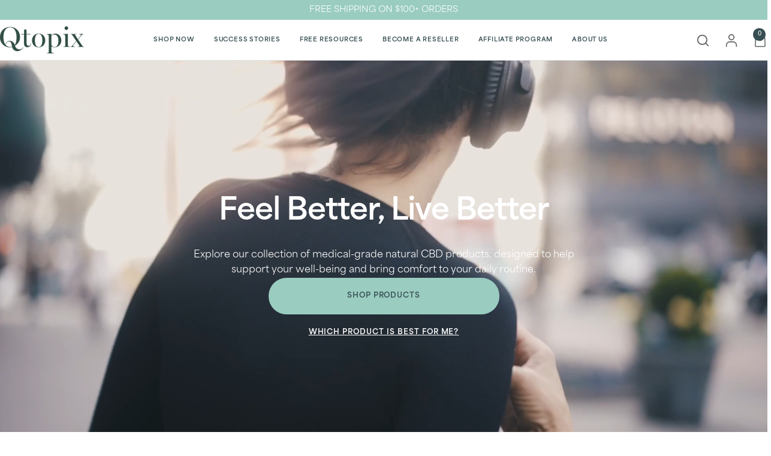

--- FILE ---
content_type: text/html; charset=utf-8
request_url: https://qtopix.com/shop/
body_size: 126543
content:
<!doctype html><html class="no-js" lang="en" dir="ltr">
  <head>
    <meta charset="utf-8">
    <meta
      name="viewport"
      content="width=device-width, initial-scale=1.0, height=device-height, minimum-scale=1.0, maximum-scale=1.0"
    >
    <meta name="theme-color" content="#ffffff">

    <title>
      Qtopix | Medical-Grade CBD Products | CA
    </title><meta name="description" content="Discover the best medical-grade CBD products in California at Qtopix. Enjoy a healthier lifestyle and enhance your well-being. Shop from our online store today!"><link rel="canonical" href="https://qtopix.com/"><link rel="shortcut icon" href="//qtopix.com/cdn/shop/files/QTOPIX_PNG_96x96.png?v=1721617202" type="image/png"><link rel="preconnect" href="https://cdn.shopify.com">
    <link rel="dns-prefetch" href="https://productreviews.shopifycdn.com">
    <link rel="dns-prefetch" href="https://www.google-analytics.com">
    <link href="https://fonts.cdnfonts.com/css/area" rel="stylesheet">
    <link rel="stylesheet" href="https://use.typekit.net/uio0vof.css"><link rel="preconnect" href="https://fonts.shopifycdn.com" crossorigin><link href="//qtopix.com/cdn/shop/t/34/assets/theme.css?v=145571499061386904291757671863" rel="stylesheet" type="text/css" media="all" />
    <link href="//qtopix.com/cdn/shop/t/34/assets/custom.css?v=89327140066259066641757671863" rel="stylesheet" type="text/css" media="all" />
    <link href="//qtopix.com/cdn/shop/t/34/assets/vendor.js?v=32643890569905814191757671863" as="script" rel="preload">
    <link href="//qtopix.com/cdn/shop/t/34/assets/theme.js?v=112380171087528576801757671863" as="script" rel="preload">
    <link href="//qtopix.com/cdn/shop/t/34/assets/bundle.js?v=65274995250000711521757671863" as="script" rel="preload">
<link rel="stylesheet" href="https://use.typekit.net/uio0vof.css">
    <meta property="og:type" content="website">
  <meta property="og:title" content="Qtopix | Medical-Grade CBD Products | CA"><meta property="og:image" content="http://qtopix.com/cdn/shop/files/Qtopix-SocialSharing.jpg?v=1689776546">
  <meta property="og:image:secure_url" content="https://qtopix.com/cdn/shop/files/Qtopix-SocialSharing.jpg?v=1689776546">
  <meta property="og:image:width" content="1200">
  <meta property="og:image:height" content="628"><meta property="og:description" content="Discover the best medical-grade CBD products in California at Qtopix. Enjoy a healthier lifestyle and enhance your well-being. Shop from our online store today!"><meta property="og:url" content="https://qtopix.com/">
<meta property="og:site_name" content="Qtopix"><meta name="twitter:card" content="summary"><meta name="twitter:title" content="Qtopix | Medical-Grade CBD Products | CA">
  <meta name="twitter:description" content="Discover the best medical-grade CBD products in California at Qtopix. Enjoy a healthier lifestyle and enhance your well-being. Shop from our online store today!"><meta name="twitter:image" content="https://qtopix.com/cdn/shop/files/Qtopix-SocialSharing_1200x1200_crop_center.jpg?v=1689776546">
  <meta name="twitter:image:alt" content="">
    


  <script type="application/ld+json">
  {
    "@context": "https://schema.org",
    "@type": "BreadcrumbList",
  "itemListElement": [{
      "@type": "ListItem",
      "position": 1,
      "name": "Home",
      "item": "https://qtopix.com"
    }]
  }
  </script>

<script type="application/ld+json">
    {
      "@context": "https://schema.org",
      "@type": "WebSite",
      "name": "Qtopix",
      "url": "https:\/\/qtopix.com",
      "potentialAction": {
        "@type": "SearchAction",
        "target": "https:\/\/qtopix.com\/search?q={search_term_string}",
        "query-input": "required name=search_term_string"
      }
    }
  </script>
    <link rel="preload" href="//qtopix.com/cdn/fonts/epilogue/epilogue_n8.fce680a466ed4f23f54385c46aa2c014c51d421a.woff2" as="font" type="font/woff2" crossorigin><link rel="preload" href="//qtopix.com/cdn/fonts/instrument_sans/instrumentsans_n4.db86542ae5e1596dbdb28c279ae6c2086c4c5bfa.woff2" as="font" type="font/woff2" crossorigin><style>
  /* Typography (heading) */
  @font-face {
  font-family: Epilogue;
  font-weight: 800;
  font-style: normal;
  font-display: swap;
  src: url("//qtopix.com/cdn/fonts/epilogue/epilogue_n8.fce680a466ed4f23f54385c46aa2c014c51d421a.woff2") format("woff2"),
       url("//qtopix.com/cdn/fonts/epilogue/epilogue_n8.2961970d19583d06f062e98ceb588027397f5810.woff") format("woff");
}

@font-face {
  font-family: Epilogue;
  font-weight: 800;
  font-style: italic;
  font-display: swap;
  src: url("//qtopix.com/cdn/fonts/epilogue/epilogue_i8.ff761dcfbf0a5437130c88f1b2679b905f7ed608.woff2") format("woff2"),
       url("//qtopix.com/cdn/fonts/epilogue/epilogue_i8.e7ca0c6d6c4d73469c08f9b99e243b2e63239caf.woff") format("woff");
}

/* Typography (body) */
  @font-face {
  font-family: "Instrument Sans";
  font-weight: 400;
  font-style: normal;
  font-display: swap;
  src: url("//qtopix.com/cdn/fonts/instrument_sans/instrumentsans_n4.db86542ae5e1596dbdb28c279ae6c2086c4c5bfa.woff2") format("woff2"),
       url("//qtopix.com/cdn/fonts/instrument_sans/instrumentsans_n4.510f1b081e58d08c30978f465518799851ef6d8b.woff") format("woff");
}

@font-face {
  font-family: "Instrument Sans";
  font-weight: 400;
  font-style: italic;
  font-display: swap;
  src: url("//qtopix.com/cdn/fonts/instrument_sans/instrumentsans_i4.028d3c3cd8d085648c808ceb20cd2fd1eb3560e5.woff2") format("woff2"),
       url("//qtopix.com/cdn/fonts/instrument_sans/instrumentsans_i4.7e90d82df8dee29a99237cd19cc529d2206706a2.woff") format("woff");
}

@font-face {
  font-family: "Instrument Sans";
  font-weight: 600;
  font-style: normal;
  font-display: swap;
  src: url("//qtopix.com/cdn/fonts/instrument_sans/instrumentsans_n6.27dc66245013a6f7f317d383a3cc9a0c347fb42d.woff2") format("woff2"),
       url("//qtopix.com/cdn/fonts/instrument_sans/instrumentsans_n6.1a71efbeeb140ec495af80aad612ad55e19e6d0e.woff") format("woff");
}

@font-face {
  font-family: "Instrument Sans";
  font-weight: 600;
  font-style: italic;
  font-display: swap;
  src: url("//qtopix.com/cdn/fonts/instrument_sans/instrumentsans_i6.ba8063f6adfa1e7ffe690cc5efa600a1e0a8ec32.woff2") format("woff2"),
       url("//qtopix.com/cdn/fonts/instrument_sans/instrumentsans_i6.a5bb29b76a0bb820ddaa9417675a5d0bafaa8c1f.woff") format("woff");
}

:root {--heading-color: 54, 78, 83;
    --text-color: 54, 78, 83;
    --background: 255, 255, 255;
    --secondary-background: 245, 245, 245;
    --border-color: 225, 228, 229;
    --border-color-darker: 175, 184, 186;
    --success-color: 46, 158, 123;
    --success-background: 213, 236, 229;
    --error-color: 54, 78, 83;
    --error-background: 241, 243, 243;
    --primary-button-background: 154, 204, 192;
    --primary-button-text-color: 255, 255, 255;
    --secondary-button-background: 243, 255, 52;
    --secondary-button-text-color: 40, 40, 40;
    --product-star-rating: 246, 164, 41;
    --product-on-sale-accent: 54, 78, 83;
    --product-sold-out-accent: 111, 113, 155;
    --product-custom-label-background: 64, 93, 230;
    --product-custom-label-text-color: 255, 255, 255;
    --product-custom-label-2-background: 243, 255, 52;
    --product-custom-label-2-text-color: 0, 0, 0;
    --product-low-stock-text-color: 54, 78, 83;
    --product-in-stock-text-color: 46, 158, 123;
    --loading-bar-background: 54, 78, 83;

    /* We duplicate some "base" colors as root colors, which is useful to use on drawer elements or popover without. Those should not be overridden to avoid issues */
    --root-heading-color: 54, 78, 83;
    --root-text-color: 54, 78, 83;
    --root-background: 255, 255, 255;
    --root-border-color: 225, 228, 229;
    --root-primary-button-background: 154, 204, 192;
    --root-primary-button-text-color: 255, 255, 255;

    --base-font-size: 17px;
    /* --heading-font-family: 'Miller Display' ,  Epilogue, sans-serif; */
    --heading-font-family: 'area-normal';
    --button-font-family: "area-normal";
    --heading-font-weight: 700;
    --heading-font-style: normal; 
    --heading-text-transform: normal;
    --text-font-family: 'area-normal', sans-serif;
    --text-bold-font-family: 'area', sans-serif;
    --text-font-weight: 400;
    --text-font-style: normal;
    --text-font-bold-weight: 600;

    /* Typography (font size) */
    --heading-xxsmall-font-size: 10px;
    --heading-xsmall-font-size: 10px;
    --heading-small-font-size: 11px;
    --heading-large-font-size: 32px;
    --heading-h1-font-size: 32px;
    --heading-h2-font-size: 28px;
    --heading-h3-font-size: 26px;
    --heading-h4-font-size: 22px;
    --heading-h5-font-size: 18px;
    --heading-h6-font-size: 16px;

    /* Control the look and feel of the theme by changing radius of various elements */
    --button-border-radius: 30px;
    --block-border-radius: 0px;
    --block-border-radius-reduced: 0px;
    --color-swatch-border-radius: 0px;

    /* Button size */
    --button-height: 48px;
    --button-small-height: 40px;

    /* Form related */
    --form-input-field-height: 48px;
    --form-input-gap: 16px;
    --form-submit-margin: 24px;

    /* Product listing related variables */
    --product-list-block-spacing: 32px;

    /* Video related */
    --play-button-background: 255, 255, 255;
    --play-button-arrow: 54, 78, 83;

    /* RTL support */
    --transform-logical-flip: 1;
    --transform-origin-start: left;
    --transform-origin-end: right;

    /* Other */
    --zoom-cursor-svg-url: url(//qtopix.com/cdn/shop/t/34/assets/zoom-cursor.svg?v=16264364845656078011757671863);
    --arrow-right-svg-url: url(//qtopix.com/cdn/shop/t/34/assets/arrow-right.svg?v=124438124758270538911757671863);
    --arrow-left-svg-url: url(//qtopix.com/cdn/shop/t/34/assets/arrow-left.svg?v=65707008911825202861757671863);

    /* Some useful variables that we can reuse in our CSS. Some explanation are needed for some of them:
       - container-max-width-minus-gutters: represents the container max width without the edge gutters
       - container-outer-width: considering the screen width, represent all the space outside the container
       - container-outer-margin: same as container-outer-width but get set to 0 inside a container
       - container-inner-width: the effective space inside the container (minus gutters)
       - grid-column-width: represents the width of a single column of the grid
       - vertical-breather: this is a variable that defines the global "spacing" between sections, and inside the section
                            to create some "breath" and minimum spacing
     */
    --container-max-width: 1280px;
    --container-gutter: 24px;
    --container-max-width-minus-gutters: calc(var(--container-max-width) - (var(--container-gutter)) * 2);
    --container-outer-width: max(calc((100vw - var(--container-max-width-minus-gutters)) / 2), var(--container-gutter));
    --container-outer-margin: var(--container-outer-width);
    --container-inner-width: calc(100vw - var(--container-outer-width) * 2);

    --grid-column-count: 10;
    --grid-gap: 24px;
    --grid-column-width: calc((100vw - var(--container-outer-width) * 2 - var(--grid-gap) * (var(--grid-column-count) - 1)) / var(--grid-column-count));

    --vertical-breather: 48px;
    --vertical-breather-tight: 48px;

    /* Shopify related variables */
    --payment-terms-background-color: #ffffff;
  }

  @media screen and (min-width: 741px) {
    :root {
      --container-gutter: 40px;
      --grid-column-count: 20;
      --vertical-breather: 64px;
      --vertical-breather-tight: 64px;

      /* Typography (font size) */
      --heading-xsmall-font-size: 11px;
      --heading-small-font-size: 12px;
      --heading-large-font-size: 48px;
      --heading-h1-font-size: 48px;
      --heading-h2-font-size: 36px;
      --heading-h3-font-size: 30px;
      --heading-h4-font-size: 22px;
      --heading-h5-font-size: 18px;
      --heading-h6-font-size: 16px;

      /* Form related */
      --form-input-field-height: 52px;
      --form-submit-margin: 32px;

      /* Button size */
      --button-height: 52px;
      --button-small-height: 44px;
    }
  }

  @media screen and (min-width: 1200px) {
    :root {
      --vertical-breather: 80px;
      --vertical-breather-tight: 64px;
      --product-list-block-spacing: 48px;

      /* Typography */
      --heading-large-font-size: 58px;
      --heading-h1-font-size: 50px;
      --heading-h2-font-size: 44px;
      --heading-h3-font-size: 32px;
      --heading-h4-font-size: 26px;
      --heading-h5-font-size: 22px;
      --heading-h6-font-size: 16px;
    }
  }

  @media screen and (min-width: 1600px) {
    :root {
      --vertical-breather: 90px;
      --vertical-breather-tight: 64px;
    }
  }
</style>
    <script>
  // This allows to expose several variables to the global scope, to be used in scripts
  window.themeVariables = {
    settings: {
      direction: "ltr",
      pageType: "index",
      cartCount: 0,
      moneyFormat: "${{amount}}",
      moneyWithCurrencyFormat: "${{amount}} USD",
      showVendor: false,
      discountMode: "saving",
      currencyCodeEnabled: false,
      cartType: "drawer",
      cartCurrency: "USD",
      mobileZoomFactor: 2.5
    },

    routes: {
      host: "qtopix.com",
      rootUrl: "\/",
      rootUrlWithoutSlash: '',
      cartUrl: "\/cart",
      cartAddUrl: "\/cart\/add",
      cartChangeUrl: "\/cart\/change",
      searchUrl: "\/search",
      predictiveSearchUrl: "\/search\/suggest",
      productRecommendationsUrl: "\/recommendations\/products"
    },

    strings: {
      accessibilityDelete: "Delete",
      accessibilityClose: "Close",
      collectionSoldOut: "Sold out",
      collectionDiscount: "Save @savings@",
      productSalePrice: "Sale price",
      productRegularPrice: "Regular price",
      productFormUnavailable: "Unavailable",
      productFormSoldOut: "Sold out",
      productFormPreOrder: "Pre-order",
      productFormAddToCart: "Add to cart",
      searchNoResults: "No results could be found.",
      searchNewSearch: "New search",
      searchProducts: "Products",
      searchArticles: "Journal",
      searchPages: "Pages",
      searchCollections: "Collections",
      cartViewCart: "View cart",
      cartItemAdded: "Item added to your cart!",
      cartItemAddedShort: "Added to your cart!",
      cartAddOrderNote: "Add order note",
      cartEditOrderNote: "Edit order note",
      shippingEstimatorNoResults: "Sorry, we do not ship to your address.",
      shippingEstimatorOneResult: "There is one shipping rate for your address:",
      shippingEstimatorMultipleResults: "There are several shipping rates for your address:",
      shippingEstimatorError: "One or more error occurred while retrieving shipping rates:"
    },

    libs: {
      flickity: "\/\/qtopix.com\/cdn\/shop\/t\/34\/assets\/flickity.js?v=176646718982628074891757671863",
      photoswipe: "\/\/qtopix.com\/cdn\/shop\/t\/34\/assets\/photoswipe.js?v=132268647426145925301757671863",
      qrCode: "\/\/qtopix.com\/cdn\/shopifycloud\/storefront\/assets\/themes_support\/vendor\/qrcode-3f2b403b.js"
    },

    breakpoints: {
      phone: 'screen and (max-width: 740px)',
      tablet: 'screen and (min-width: 741px) and (max-width: 999px)',
      tabletAndUp: 'screen and (min-width: 741px)',
      pocket: 'screen and (max-width: 999px)',
      lap: 'screen and (min-width: 1000px) and (max-width: 1199px)',
      lapAndUp: 'screen and (min-width: 1000px)',
      desktop: 'screen and (min-width: 1200px)',
      wide: 'screen and (min-width: 1400px)'
    }
  };

  window.addEventListener('pageshow', async () => {
    const cartContent = await (await fetch(`${window.themeVariables.routes.cartUrl}.js`, {cache: 'reload'})).json();
    document.documentElement.dispatchEvent(new CustomEvent('cart:refresh', {detail: {cart: cartContent}}));
  });

  if ('noModule' in HTMLScriptElement.prototype) {
    // Old browsers (like IE) that does not support module will be considered as if not executing JS at all
    document.documentElement.className = document.documentElement.className.replace('no-js', 'js');

    requestAnimationFrame(() => {
      const viewportHeight = (window.visualViewport ? window.visualViewport.height : document.documentElement.clientHeight);
      document.documentElement.style.setProperty('--window-height',viewportHeight + 'px');
    });
  }</script>
    <link rel="stylesheet" href="https://use.typekit.net/uio0vof.css">
    <link rel="stylesheet" href="//qtopix.com/cdn/shop/t/34/assets/theme.css?v=145571499061386904291757671863">
    
    <link
      rel="stylesheet"
      href="https://cdn.jsdelivr.net/npm/swiper@11/swiper-bundle.min.css"
    >
    <script src="https://cdn.jsdelivr.net/npm/swiper@11/swiper-bundle.min.js"></script>
    <link rel="stylesheet" href="//qtopix.com/cdn/shop/t/34/assets/custom.css?v=89327140066259066641757671863">
    <script src="//qtopix.com/cdn/shop/t/34/assets/vendor.js?v=32643890569905814191757671863" defer></script>
    <script src="//qtopix.com/cdn/shop/t/34/assets/theme.js?v=112380171087528576801757671863" defer></script>

    
    <script src="//qtopix.com/cdn/shop/t/34/assets/bundle.js?v=65274995250000711521757671863" defer></script>
    <!-- <script>
      window.markerConfig = {
        project: '665545d2df7d5a53a92f2db9',
        source: 'snippet',
      };

      !(function (e, r, a) {
        if (!e.__Marker) {
          e.__Marker = {};
          var t = [],
            n = { __cs: t };
          [
            'show',
            'hide',
            'isVisible',
            'capture',
            'cancelCapture',
            'unload',
            'reload',
            'isExtensionInstalled',
            'setReporter',
            'setCustomData',
            'on',
            'off',
          ].forEach(function (e) {
            n[e] = function () {
              var r = Array.prototype.slice.call(arguments);
              r.unshift(e), t.push(r);
            };
          }),
            (e.Marker = n);
          var s = r.createElement('script');
          (s.async = 1), (s.src = 'https://edge.marker.io/latest/shim.js');
          var i = r.getElementsByTagName('script')[0];
          i.parentNode.insertBefore(s, i);
        }
      })(window, document);
    </script> -->
    <script>window.performance && window.performance.mark && window.performance.mark('shopify.content_for_header.start');</script><meta id="shopify-digital-wallet" name="shopify-digital-wallet" content="/74964500780/digital_wallets/dialog">
<script async="async" src="/checkouts/internal/preloads.js?locale=en-US"></script>
<script id="shopify-features" type="application/json">{"accessToken":"112dbd2f06bf16b894a786c1af08eeda","betas":["rich-media-storefront-analytics"],"domain":"qtopix.com","predictiveSearch":true,"shopId":74964500780,"locale":"en"}</script>
<script>var Shopify = Shopify || {};
Shopify.shop = "otopix.myshopify.com";
Shopify.locale = "en";
Shopify.currency = {"active":"USD","rate":"1.0"};
Shopify.country = "US";
Shopify.theme = {"name":"[upnova] Qtopix\/main | Bold | June.12.25","id":179488096556,"schema_name":"Focal","schema_version":"11.1.0","theme_store_id":null,"role":"main"};
Shopify.theme.handle = "null";
Shopify.theme.style = {"id":null,"handle":null};
Shopify.cdnHost = "qtopix.com/cdn";
Shopify.routes = Shopify.routes || {};
Shopify.routes.root = "/";</script>
<script type="module">!function(o){(o.Shopify=o.Shopify||{}).modules=!0}(window);</script>
<script>!function(o){function n(){var o=[];function n(){o.push(Array.prototype.slice.apply(arguments))}return n.q=o,n}var t=o.Shopify=o.Shopify||{};t.loadFeatures=n(),t.autoloadFeatures=n()}(window);</script>
<script id="shop-js-analytics" type="application/json">{"pageType":"index"}</script>
<script defer="defer" async type="module" src="//qtopix.com/cdn/shopifycloud/shop-js/modules/v2/client.init-shop-cart-sync_BT-GjEfc.en.esm.js"></script>
<script defer="defer" async type="module" src="//qtopix.com/cdn/shopifycloud/shop-js/modules/v2/chunk.common_D58fp_Oc.esm.js"></script>
<script defer="defer" async type="module" src="//qtopix.com/cdn/shopifycloud/shop-js/modules/v2/chunk.modal_xMitdFEc.esm.js"></script>
<script type="module">
  await import("//qtopix.com/cdn/shopifycloud/shop-js/modules/v2/client.init-shop-cart-sync_BT-GjEfc.en.esm.js");
await import("//qtopix.com/cdn/shopifycloud/shop-js/modules/v2/chunk.common_D58fp_Oc.esm.js");
await import("//qtopix.com/cdn/shopifycloud/shop-js/modules/v2/chunk.modal_xMitdFEc.esm.js");

  window.Shopify.SignInWithShop?.initShopCartSync?.({"fedCMEnabled":true,"windoidEnabled":true});

</script>
<script>(function() {
  var isLoaded = false;
  function asyncLoad() {
    if (isLoaded) return;
    isLoaded = true;
    var urls = ["\/\/cdn.shopify.com\/proxy\/91f41665e63b7ee48cfd95965d7ab42249ff2c2006f329a1df523c7149aaa9a3\/api.goaffpro.com\/loader.js?shop=otopix.myshopify.com\u0026sp-cache-control=cHVibGljLCBtYXgtYWdlPTkwMA","https:\/\/admin.revenuehunt.com\/embed.js?shop=otopix.myshopify.com","https:\/\/api-na2.hubapi.com\/scriptloader\/v1\/244407105.js?shop=otopix.myshopify.com"];
    for (var i = 0; i < urls.length; i++) {
      var s = document.createElement('script');
      s.type = 'text/javascript';
      s.async = true;
      s.src = urls[i];
      var x = document.getElementsByTagName('script')[0];
      x.parentNode.insertBefore(s, x);
    }
  };
  if(window.attachEvent) {
    window.attachEvent('onload', asyncLoad);
  } else {
    window.addEventListener('load', asyncLoad, false);
  }
})();</script>
<script id="__st">var __st={"a":74964500780,"offset":-28800,"reqid":"f9d19ec5-26fa-4416-9a66-bedf149f4cee-1769131580","pageurl":"qtopix.com\/shop","u":"18db82a2d0e8","p":"home"};</script>
<script>window.ShopifyPaypalV4VisibilityTracking = true;</script>
<script id="captcha-bootstrap">!function(){'use strict';const t='contact',e='account',n='new_comment',o=[[t,t],['blogs',n],['comments',n],[t,'customer']],c=[[e,'customer_login'],[e,'guest_login'],[e,'recover_customer_password'],[e,'create_customer']],r=t=>t.map((([t,e])=>`form[action*='/${t}']:not([data-nocaptcha='true']) input[name='form_type'][value='${e}']`)).join(','),a=t=>()=>t?[...document.querySelectorAll(t)].map((t=>t.form)):[];function s(){const t=[...o],e=r(t);return a(e)}const i='password',u='form_key',d=['recaptcha-v3-token','g-recaptcha-response','h-captcha-response',i],f=()=>{try{return window.sessionStorage}catch{return}},m='__shopify_v',_=t=>t.elements[u];function p(t,e,n=!1){try{const o=window.sessionStorage,c=JSON.parse(o.getItem(e)),{data:r}=function(t){const{data:e,action:n}=t;return t[m]||n?{data:e,action:n}:{data:t,action:n}}(c);for(const[e,n]of Object.entries(r))t.elements[e]&&(t.elements[e].value=n);n&&o.removeItem(e)}catch(o){console.error('form repopulation failed',{error:o})}}const l='form_type',E='cptcha';function T(t){t.dataset[E]=!0}const w=window,h=w.document,L='Shopify',v='ce_forms',y='captcha';let A=!1;((t,e)=>{const n=(g='f06e6c50-85a8-45c8-87d0-21a2b65856fe',I='https://cdn.shopify.com/shopifycloud/storefront-forms-hcaptcha/ce_storefront_forms_captcha_hcaptcha.v1.5.2.iife.js',D={infoText:'Protected by hCaptcha',privacyText:'Privacy',termsText:'Terms'},(t,e,n)=>{const o=w[L][v],c=o.bindForm;if(c)return c(t,g,e,D).then(n);var r;o.q.push([[t,g,e,D],n]),r=I,A||(h.body.append(Object.assign(h.createElement('script'),{id:'captcha-provider',async:!0,src:r})),A=!0)});var g,I,D;w[L]=w[L]||{},w[L][v]=w[L][v]||{},w[L][v].q=[],w[L][y]=w[L][y]||{},w[L][y].protect=function(t,e){n(t,void 0,e),T(t)},Object.freeze(w[L][y]),function(t,e,n,w,h,L){const[v,y,A,g]=function(t,e,n){const i=e?o:[],u=t?c:[],d=[...i,...u],f=r(d),m=r(i),_=r(d.filter((([t,e])=>n.includes(e))));return[a(f),a(m),a(_),s()]}(w,h,L),I=t=>{const e=t.target;return e instanceof HTMLFormElement?e:e&&e.form},D=t=>v().includes(t);t.addEventListener('submit',(t=>{const e=I(t);if(!e)return;const n=D(e)&&!e.dataset.hcaptchaBound&&!e.dataset.recaptchaBound,o=_(e),c=g().includes(e)&&(!o||!o.value);(n||c)&&t.preventDefault(),c&&!n&&(function(t){try{if(!f())return;!function(t){const e=f();if(!e)return;const n=_(t);if(!n)return;const o=n.value;o&&e.removeItem(o)}(t);const e=Array.from(Array(32),(()=>Math.random().toString(36)[2])).join('');!function(t,e){_(t)||t.append(Object.assign(document.createElement('input'),{type:'hidden',name:u})),t.elements[u].value=e}(t,e),function(t,e){const n=f();if(!n)return;const o=[...t.querySelectorAll(`input[type='${i}']`)].map((({name:t})=>t)),c=[...d,...o],r={};for(const[a,s]of new FormData(t).entries())c.includes(a)||(r[a]=s);n.setItem(e,JSON.stringify({[m]:1,action:t.action,data:r}))}(t,e)}catch(e){console.error('failed to persist form',e)}}(e),e.submit())}));const S=(t,e)=>{t&&!t.dataset[E]&&(n(t,e.some((e=>e===t))),T(t))};for(const o of['focusin','change'])t.addEventListener(o,(t=>{const e=I(t);D(e)&&S(e,y())}));const B=e.get('form_key'),M=e.get(l),P=B&&M;t.addEventListener('DOMContentLoaded',(()=>{const t=y();if(P)for(const e of t)e.elements[l].value===M&&p(e,B);[...new Set([...A(),...v().filter((t=>'true'===t.dataset.shopifyCaptcha))])].forEach((e=>S(e,t)))}))}(h,new URLSearchParams(w.location.search),n,t,e,['guest_login'])})(!0,!0)}();</script>
<script integrity="sha256-4kQ18oKyAcykRKYeNunJcIwy7WH5gtpwJnB7kiuLZ1E=" data-source-attribution="shopify.loadfeatures" defer="defer" src="//qtopix.com/cdn/shopifycloud/storefront/assets/storefront/load_feature-a0a9edcb.js" crossorigin="anonymous"></script>
<script data-source-attribution="shopify.dynamic_checkout.dynamic.init">var Shopify=Shopify||{};Shopify.PaymentButton=Shopify.PaymentButton||{isStorefrontPortableWallets:!0,init:function(){window.Shopify.PaymentButton.init=function(){};var t=document.createElement("script");t.src="https://qtopix.com/cdn/shopifycloud/portable-wallets/latest/portable-wallets.en.js",t.type="module",document.head.appendChild(t)}};
</script>
<script data-source-attribution="shopify.dynamic_checkout.buyer_consent">
  function portableWalletsHideBuyerConsent(e){var t=document.getElementById("shopify-buyer-consent"),n=document.getElementById("shopify-subscription-policy-button");t&&n&&(t.classList.add("hidden"),t.setAttribute("aria-hidden","true"),n.removeEventListener("click",e))}function portableWalletsShowBuyerConsent(e){var t=document.getElementById("shopify-buyer-consent"),n=document.getElementById("shopify-subscription-policy-button");t&&n&&(t.classList.remove("hidden"),t.removeAttribute("aria-hidden"),n.addEventListener("click",e))}window.Shopify?.PaymentButton&&(window.Shopify.PaymentButton.hideBuyerConsent=portableWalletsHideBuyerConsent,window.Shopify.PaymentButton.showBuyerConsent=portableWalletsShowBuyerConsent);
</script>
<script data-source-attribution="shopify.dynamic_checkout.cart.bootstrap">document.addEventListener("DOMContentLoaded",(function(){function t(){return document.querySelector("shopify-accelerated-checkout-cart, shopify-accelerated-checkout")}if(t())Shopify.PaymentButton.init();else{new MutationObserver((function(e,n){t()&&(Shopify.PaymentButton.init(),n.disconnect())})).observe(document.body,{childList:!0,subtree:!0})}}));
</script>

<script>window.performance && window.performance.mark && window.performance.mark('shopify.content_for_header.end');</script>
  


<script>
  document.addEventListener("DOMContentLoaded", function(event) {
    const style = document.getElementById('wsg-custom-style');
    if (typeof window.isWsgCustomer != "undefined" && isWsgCustomer) {
      style.innerHTML = `
        ${style.innerHTML} 
        /* A friend of hideWsg - this will _show_ only for wsg customers. Add class to an element to use */
        .showWsg {
          display: unset;
        }
        /* wholesale only CSS */
        .additional-checkout-buttons, .shopify-payment-button {
          display: none !important;
        }
        .wsg-proxy-container select {
          background-color: 
          ${
        document.querySelector('input').style.backgroundColor
          ? document.querySelector('input').style.backgroundColor
          : 'white'
        } !important;
        }
      `;
    } else {
      style.innerHTML = `
        ${style.innerHTML}
        /* Add CSS rules here for NOT wsg customers - great to hide elements from retail when we can't access the code driving the element */
        
      `;
    }

    if (typeof window.embedButtonBg !== undefined && typeof window.embedButtonText !== undefined && window.embedButtonBg !== window.embedButtonText) {
      style.innerHTML = `
        ${style.innerHTML}
        .wsg-button-fix {
          background: ${embedButtonBg} !important;
          border-color: ${embedButtonBg} !important;
          color: ${embedButtonText} !important;
        }
      `;
    }

    // =========================
    //         CUSTOM JS
    // ==========================
    if (document.querySelector(".wsg-proxy-container")) {
      initNodeObserver(wsgCustomJs);
    }
  })

  function wsgCustomJs() {

    // update button classes
    const button = document.querySelectorAll(".wsg-button-fix");
    let buttonClass = "xxButtonClassesHerexx";
    buttonClass = buttonClass.split(" ");
    for (let i = 0; i < button.length; i++) {
      button[i].classList.add(... buttonClass);
    }

    // wsgCustomJs window placeholder
    // update secondary btn color on proxy cart
    if (document.getElementById("wsg-checkout-one")) {
      const checkoutButton = document.getElementById("wsg-checkout-one");
      let wsgBtnColor = window.getComputedStyle(checkoutButton).backgroundColor;
      let wsgBtnBackground = "none";
      let wsgBtnBorder = "thin solid " + wsgBtnColor;
      let wsgBtnPadding = window.getComputedStyle(checkoutButton).padding;
      let spofBtn = document.querySelectorAll(".spof-btn");
      for (let i = 0; i < spofBtn.length; i++) {
        spofBtn[i].style.background = wsgBtnBackground;
        spofBtn[i].style.color = wsgBtnColor;
        spofBtn[i].style.border = wsgBtnBorder;
        spofBtn[i].style.padding = wsgBtnPadding;
      }
    }

    // update Quick Order Form label
    if (typeof window.embedSPOFLabel != "undefined" && embedSPOFLabel) {
      document.querySelectorAll(".spof-btn").forEach(function(spofBtn) {
        spofBtn.removeAttribute("data-translation-selector");
        spofBtn.innerHTML = embedSPOFLabel;
      });
    }
  }

  function initNodeObserver(onChangeNodeCallback) {

    // Select the node that will be observed for mutations
    const targetNode = document.querySelector(".wsg-proxy-container");

    // Options for the observer (which mutations to observe)
    const config = {
      attributes: true,
      childList: true,
      subtree: true
    };

    // Callback function to execute when mutations are observed
    const callback = function(mutationsList, observer) {
      for (const mutation of mutationsList) {
        if (mutation.type === 'childList') {
          onChangeNodeCallback();
          observer.disconnect();
        }
      }
    };

    // Create an observer instance linked to the callback function
    const observer = new MutationObserver(callback);

    // Start observing the target node for configured mutations
    observer.observe(targetNode, config);
  }
</script>


<style id="wsg-custom-style">
  /* A friend of hideWsg - this will _show_ only for wsg customers. Add class to an element to use */
  .showWsg {
    display: none;
  }
  /* Signup/login */
  #wsg-signup select,
  #wsg-signup input,
  #wsg-signup textarea {
    height: 46px;
    border: thin solid #d1d1d1;
    padding: 6px 10px;
  }
  #wsg-signup textarea {
    min-height: 100px;
  }
  .wsg-login-input {
    height: 46px;
    border: thin solid #d1d1d1;
    padding: 6px 10px;
  }
  #wsg-signup select {
  }
/*   Quick Order Form */
  .wsg-table td {
    border: none;
    min-width: 150px;
  }
  .wsg-table tr {
    border-bottom: thin solid #d1d1d1; 
    border-left: none;
  }
  .wsg-table input[type="number"] {
    border: thin solid #d1d1d1;
    padding: 5px 15px;
    min-height: 42px;
  }
  #wsg-spof-link a {
    text-decoration: inherit;
    color: inherit;
  }
  .wsg-proxy-container {
    margin-top: 0% !important;
  }
  @media screen and (max-width:768px){
    .wsg-proxy-container .wsg-table input[type="number"] {
        max-width: 80%; 
    }
    .wsg-center img {
      width: 50px !important;
    }
    .wsg-variant-price-area {
      min-width: 70px !important;
    }
  }
  /* Submit button */
  #wsg-cart-update{
    padding: 8px 10px;
    min-height: 45px;
    max-width: 100% !important;
  }
  .wsg-table {
    background: inherit !important;
  }
  .wsg-spof-container-main {
    background: inherit !important;
  }
  /* General fixes */
  .wsg-hide-prices {
    opacity: 0;
  }
  .wsg-ws-only .button {
    margin: 0;
  }
  #wsg-login,
 #wsg-signup-container {
    margin-top: 30px !important;
   }
  #wsg-login input.wsg-submit-copy,
  #wsg-account-create input.wsg-submit-copy,
  #wsg-signup-container #wsg-submit  {
    border: 1px solid rgb(154, 204, 192) !important; 
    background: rgb(154, 204, 192) !important; 
    color: white !important;
    cursor: pointer;
    border-radius: 25px;
  }
  .wsg-btn { 
    border: 1px solid rgb(154, 204, 192) !important; 
    background: rgb(154, 204, 192) !important; 
    color: white !important; 
    border-radius: 25px;
  }
  .spof-btn { 
    border: 1px solid rgb(154, 204, 192) !important; 
    background: transparent !important; 
    color: rgb(154, 204, 192) !important; 
  } 
</style>
  <script src="//qtopix.com/cdn/shop/t/34/assets/bsub.js?v=158520562351594542841757671863" type="text/javascript"></script>
  <link href="//qtopix.com/cdn/shop/t/34/assets/bsub.css?v=125617636564301264331757671863" rel="stylesheet" type="text/css" media="all" />
  <link href="//qtopix.com/cdn/shop/t/34/assets/bold-custom.css?v=85069163703527540011757671863" rel="stylesheet" type="text/css" media="all" />

  <link rel="stylesheet" href="" id="compare-price">
  <script>
    if(navigator.userAgent.indexOf('Firefox') === -1 && navigator.platform !== "Linux armv81") {
      if(navigator.maxTouchPoints > 0) {
        document.querySelector('#compare-price').href = '//qtopix.com/cdn/shop/t/34/assets/mobile-compare-price.css?v=78826906856173726081757671863';
      }
      else if(navigator.platform !== 'Win32') {
        document.querySelector('#compare-price').href = '//qtopix.com/cdn/shop/t/34/assets/compare-price.css?v=119406333194375778691757671863';
      }
    } else {
      if(navigator.platform === 'MacIntel') {
        document.querySelector('#compare-price').href = '//qtopix.com/cdn/shop/t/34/assets/mac-firefox-compare-price.css?v=121127866837842941441757671863';
      }
    }
    console.log(null);
  </script>

<!-- BEGIN app block: shopify://apps/bold-subscriptions/blocks/bsub-embed/9ceb49f0-5fe5-4b5e-943d-f8af8985167d -->
<script id="bold-subscriptions-app-embed-script" type="text/javascript" defer>
    
        if (window.location.href.includes('/account/login') && false) {
            window.location.href = `https://qtopix.com/pages/manage-subscriptions`;
        }
    

    window.BOLD = window.BOLD || {};
    window.BOLD.subscriptions = window.BOLD.subscriptions || {};
    window.BOLD.subscriptions.config = window.BOLD.subscriptions.config || {};
    window.BOLD.subscriptions.config.isAppEmbedEnabled = true;
    window.BOLD.subscriptions.classes = window.BOLD.subscriptions.classes || {};
    window.BOLD.subscriptions.patches = window.BOLD.subscriptions.patches || {};
    window.BOLD.subscriptions.patches.maxCheckoutRetries = window.BOLD.subscriptions.patches.maxCheckoutRetries || 200;
    window.BOLD.subscriptions.patches.currentCheckoutRetries = window.BOLD.subscriptions.patches.currentCheckoutRetries || 0;
    window.BOLD.subscriptions.patches.maxCashierPatchAttempts = window.BOLD.subscriptions.patches.maxCashierPatchAttempts || 200;
    window.BOLD.subscriptions.patches.currentCashierPatchAttempts = window.BOLD.subscriptions.patches.currentCashierPatchAttempts || 0;
    window.BOLD.subscriptions.config.platform = 'shopify';
    window.BOLD.subscriptions.config.shopDomain = 'otopix.myshopify.com';
    window.BOLD.subscriptions.config.customDomain = 'qtopix.com';
    window.BOLD.subscriptions.config.shopIdentifier = '74964500780';
    window.BOLD.subscriptions.config.cashierUrl = 'https://cashier.boldcommerce.com';
    window.BOLD.subscriptions.config.boldAPIBase = 'https://app-api.boldapps.net/';
    window.BOLD.subscriptions.config.cashierApplicationUUID = '2e6a2bbc-b12b-4255-abdf-a02af85c0d4e';
    window.BOLD.subscriptions.config.appUrl = 'https://sub.boldapps.net';
    window.BOLD.subscriptions.config.currencyCode = 'USD';
    window.BOLD.subscriptions.config.checkoutType = 'shopify';
    window.BOLD.subscriptions.config.currencyFormat = "$\u0026#123;\u0026#123;amount}}";
    window.BOLD.subscriptions.config.shopCurrencies = [{"id":7199,"currency":"USD","currency_format":"$\u0026#123;\u0026#123;amount}}","created_at":"2024-08-16 14:48:38","updated_at":"2024-08-16 14:48:38"}];
    window.BOLD.subscriptions.config.shopSettings = {"allow_msp_cancellation":true,"allow_msp_prepaid_renewal":true,"customer_can_pause_subscription":true,"customer_can_change_next_order_date":true,"customer_can_change_order_frequency":true,"customer_can_create_an_additional_order":false,"customer_can_use_passwordless_login":true,"customer_passwordless_login_redirect":false,"customer_can_add_products_to_existing_subscriptions":true,"show_currency_code":true,"stored_payment_method_policy":"required","customer_portal_path":"pages\/manage-subscriptions"};
    window.BOLD.subscriptions.config.customerLoginPath = null;
    window.BOLD.subscriptions.config.isPrepaidEnabled = window.BOLD.subscriptions.config.isPrepaidEnabled || true;
    window.BOLD.subscriptions.config.loadSubscriptionGroupFrom = 'default';
    window.BOLD.subscriptions.config.loadSubscriptionGroupFromTypes = "default";
    window.BOLD.subscriptions.config.cashierPluginOnlyMode = window.BOLD.subscriptions.config.cashierPluginOnlyMode || false;
    if (window.BOLD.subscriptions.config.waitForCheckoutLoader === undefined) {
        window.BOLD.subscriptions.config.waitForCheckoutLoader = true;
    }

    window.BOLD.subscriptions.config.addToCartFormSelectors = window.BOLD.subscriptions.config.addToCartFormSelectors || [];
    window.BOLD.subscriptions.config.addToCartButtonSelectors = window.BOLD.subscriptions.config.addToCartButtonSelectors || [];
    window.BOLD.subscriptions.config.widgetInsertBeforeSelectors = window.BOLD.subscriptions.config.widgetInsertBeforeSelectors || [];
    window.BOLD.subscriptions.config.quickAddToCartButtonSelectors = window.BOLD.subscriptions.config.quickAddToCartButtonSelectors || [];
    window.BOLD.subscriptions.config.cartElementSelectors = window.BOLD.subscriptions.config.cartElementSelectors || [];
    window.BOLD.subscriptions.config.cartTotalElementSelectors = window.BOLD.subscriptions.config.cartTotalElementSelectors || [];
    window.BOLD.subscriptions.config.lineItemSelectors = window.BOLD.subscriptions.config.lineItemSelectors || [];
    window.BOLD.subscriptions.config.lineItemNameSelectors = window.BOLD.subscriptions.config.lineItemNameSelectors || [];
    window.BOLD.subscriptions.config.checkoutButtonSelectors = window.BOLD.subscriptions.config.checkoutButtonSelectors || [];

    window.BOLD.subscriptions.config.featureFlags = window.BOLD.subscriptions.config.featureFlagOverrides || ["BE-2298-Support-Variant-Selections-In-Sub-Groups","BE-4182-report-business-metric","BE-5833-chunk-upcoming-order-email","BE-3206-shipping-option-api","BE-6210-schedule-foodfund-product-report","BE-6302-job-perf-metrics","BE-6519-admin-edit-delivery-methods","BE-6178-Control-Oversell-Rules-For-Recurrences","BE-3141-add-express-add-on-to-onboarding","BE-6537-add-migration-support-to-onboarding","BE-6887_Reduce_CBP_Chunk_Size","BE-6925-remove-bold-error-code-from-error-message"];
    window.BOLD.subscriptions.config.subscriptionProcessingFrequency = '60';
    window.BOLD.subscriptions.config.requireMSPInitialLoadingMessage = true;
    window.BOLD.subscriptions.data = window.BOLD.subscriptions.data || {};

    // Interval text markup template
    window.BOLD.subscriptions.config.lineItemPropertyListSelectors = window.BOLD.subscriptions.config.lineItemPropertyListSelectors || [];
    window.BOLD.subscriptions.config.lineItemPropertyListSelectors.push('dl.definitionList');
    window.BOLD.subscriptions.config.lineItemPropertyListTemplate = window.BOLD.subscriptions.config.lineItemPropertyListTemplate || '<dl class="definitionList"></dl>';
    window.BOLD.subscriptions.config.lineItemPropertyTemplate = window.BOLD.subscriptions.config.lineItemPropertyTemplate || '<dt class="definitionList-key">{{key}}:</dt><dd class="definitionList-value">{{value}}</dd>';

    // Discount text markup template
    window.BOLD.subscriptions.config.discountItemTemplate = window.BOLD.subscriptions.config.discountItemTemplate || '<div class="bold-subscriptions-discount"><div class="bold-subscriptions-discount__details">{{details}}</div><div class="bold-subscriptions-discount__total">{{total}}</div></div>';


    // Constants in XMLHttpRequest are not reliable, so we will create our own
    // reference: https://developer.mozilla.org/en-US/docs/Web/API/XMLHttpRequest/readyState
    window.BOLD.subscriptions.config.XMLHttpRequest = {
        UNSENT:0,            // Client has been created. open() not called yet.
        OPENED: 1,           // open() has been called.
        HEADERS_RECEIVED: 2, // send() has been called, and headers and status are available.
        LOADING: 3,          // Downloading; responseText holds partial data.
        DONE: 4              // The operation is complete.
    };

    window.BOLD.subscriptions.config.assetBaseUrl = 'https://sub.boldapps.net';
    if (window.localStorage && window.localStorage.getItem('boldSubscriptionsAssetBaseUrl')) {
        window.BOLD.subscriptions.config.assetBaseUrl = window.localStorage.getItem('boldSubscriptionsAssetBaseUrl')
    }

    window.BOLD.subscriptions.data.subscriptionGroups = [];
    if (localStorage && localStorage.getItem('boldSubscriptionsSubscriptionGroups')) {
        window.BOLD.subscriptions.data.subscriptionGroups = JSON.parse(localStorage.getItem('boldSubscriptionsSubscriptionGroups'));
    } else {
        window.BOLD.subscriptions.data.subscriptionGroups = [{"id":41828,"billing_rules":[{"id":101479,"subscription_group_id":41828,"interval_name":"Every 30 Days","billing_rule":"FREQ=DAILY;INTERVAL=30","custom_billing_rule":""},{"id":101480,"subscription_group_id":41828,"interval_name":"Every 60 Days","billing_rule":"FREQ=DAILY;INTERVAL=60","custom_billing_rule":""},{"id":101481,"subscription_group_id":41828,"interval_name":"Every 90 Days","billing_rule":"FREQ=DAILY;INTERVAL=90","custom_billing_rule":""}],"is_subscription_only":false,"allow_prepaid":false,"allow_dynamic_discount":false,"is_prepaid_only":false,"should_continue_prepaid":true,"continue_prepaid_type":"as_prepaid","prepaid_durations":[{"id":41313,"subscription_group_id":41828,"total_duration":1,"discount_type":"percentage","discount_value":0}],"dynamic_discounts":[],"selection_options":[{"platform_entity_id":null},{"platform_entity_id":null},{"platform_entity_id":null},{"platform_entity_id":null},{"platform_entity_id":null},{"platform_entity_id":null}],"discount_type":"percentage","percent_discount":20,"fixed_discount":0,"can_add_to_cart":true}];
    }

    window.BOLD.subscriptions.isFeatureFlagEnabled = function (featureFlag) {
        for (var i = 0; i < window.BOLD.subscriptions.config.featureFlags.length; i++) {
            if (window.BOLD.subscriptions.config.featureFlags[i] === featureFlag){
                return true;
            }
        }
        return false;
    }

    window.BOLD.subscriptions.logger = {
        tag: "bold_subscriptions",
        // the bold subscriptions log level
        // 0 - errors (default)
        // 1 - warnings + errors
        // 2 - info + warnings + errors
        // use window.localStorage.setItem('boldSubscriptionsLogLevel', x) to set the log level
        levels: {
            ERROR: 0,
            WARN: 1,
            INFO: 2,
        },
        level: parseInt((window.localStorage && window.localStorage.getItem('boldSubscriptionsLogLevel')) || "0", 10),
        _log: function(callArgs, level) {
            if (!window.console) {
                return null;
            }

            if (window.BOLD.subscriptions.logger.level < level) {
                return;
            }

            var params = Array.prototype.slice.call(callArgs);
            params.unshift(window.BOLD.subscriptions.logger.tag);

            switch (level) {
                case window.BOLD.subscriptions.logger.levels.INFO:
                    console.info.apply(null, params);
                    return;
                case window.BOLD.subscriptions.logger.levels.WARN:
                    console.warn.apply(null, params);
                    return;
                case window.BOLD.subscriptions.logger.levels.ERROR:
                    console.error.apply(null, params);
                    return;
                default:
                    console.log.apply(null, params);
                    return;
            }
        },
        info: function() {
            window.BOLD.subscriptions.logger._log(arguments, window.BOLD.subscriptions.logger.levels.INFO);
        },
        warn: function() {
            window.BOLD.subscriptions.logger._log(arguments, window.BOLD.subscriptions.logger.levels.WARN);
        },
        error: function() {
            window.BOLD.subscriptions.logger._log(arguments, window.BOLD.subscriptions.logger.levels.ERROR);
        }
    }

    window.BOLD.subscriptions.shouldLoadSubscriptionGroupFromAPI = function() {
        return window.BOLD.subscriptions.config.loadSubscriptionGroupFrom === window.BOLD.subscriptions.config.loadSubscriptionGroupFromTypes['BSUB_API'];
    }

    window.BOLD.subscriptions.getSubscriptionGroupFromProductId = function (productId) {
        var data = window.BOLD.subscriptions.data;
        var foundGroup = null;
        for (var i = 0; i < data.subscriptionGroups.length; i += 1) {
            var subscriptionGroup = data.subscriptionGroups[i];
            for (var j = 0; j < subscriptionGroup.selection_options.length; j += 1) {
                var selectionOption = subscriptionGroup.selection_options[j];
                if (selectionOption.platform_entity_id === productId.toString()) {
                    foundGroup = subscriptionGroup;
                    break;
                }
            }
            if (foundGroup) {
                break;
            }
        }
        return foundGroup;
    };

    window.BOLD.subscriptions.getSubscriptionGroupById = function(subGroupId) {
        var subscriptionGroups = window.BOLD.subscriptions.data.subscriptionGroups;

        for (var i = 0; i < subscriptionGroups.length; i += 1) {
            var subGroup = subscriptionGroups[i];
            if (subGroup.id === subGroupId) {
                return subGroup;
            }
        }

        return null;
    };

    window.BOLD.subscriptions.addSubscriptionGroup = function (subscriptionGroup) {
        if(!window.BOLD.subscriptions.getSubscriptionGroupById(subscriptionGroup.id))
        {
            window.BOLD.subscriptions.data.subscriptionGroups.push(subscriptionGroup);
        }
    }

    window.BOLD.subscriptions.getSubscriptionGroupPrepaidDurationById = function(subscriptionGroupId, prepaidDurationId) {
        var subscriptionGroup = window.BOLD.subscriptions.getSubscriptionGroupById(subscriptionGroupId);

        if (
            !subscriptionGroup
            || !subscriptionGroup.prepaid_durations
            || !subscriptionGroup.prepaid_durations.length
        ) {
            return null;
        }

        for (var i = 0; i < subscriptionGroup.prepaid_durations.length; i++) {
            var prepaidDuration = subscriptionGroup.prepaid_durations[i];
            if (prepaidDuration.id === prepaidDurationId) {
                return prepaidDuration;
            }
        }

        return null;
    }

    window.BOLD.subscriptions.getSubscriptionGroupBillingRuleById = function(subGroup, billingRuleId) {
        for (var i = 0; i < subGroup.billing_rules.length; i += 1) {
            var billingRule = subGroup.billing_rules[i];
            if (billingRule.id === billingRuleId) {
                return billingRule;
            }
        }

        return null;
    };

    window.BOLD.subscriptions.toggleDisabledAddToCartButtons = function(d) {
        var addToCartForms = document.querySelectorAll(window.BOLD.subscriptions.config.addToCartFormSelectors.join(','));
        var disable = !!d;
        for (var i = 0; i < addToCartForms.length; i++) {
            var addToCartForm = addToCartForms[i];
            var productId = window.BOLD.subscriptions.getProductIdFromAddToCartForm(addToCartForm);
            var subscriptionGroup = window.BOLD.subscriptions.getSubscriptionGroupFromProductId(productId);

            if(window.BOLD.subscriptions.isFeatureFlagEnabled('BS2-4659_improve_large_group_selection') ) {
                if (subscriptionGroup || window.BOLD.subscriptions.shouldLoadSubscriptionGroupFromAPI()) {
                    var addToCartButtons = addToCartForm.querySelectorAll(window.BOLD.subscriptions.config.addToCartButtonSelectors.join(','));
                    for (var j = 0; j < addToCartButtons.length; j++) {
                        var addToCartButton = addToCartButtons[j];
                        var toggleAction = disable ?  addToCartButton.setAttribute : addToCartButton.removeAttribute;

                        addToCartButton.disabled = disable;
                        toggleAction.call(addToCartButton, 'data-disabled-by-subscriptions', disable);
                    }
                }
            } else {
                if (subscriptionGroup) {
                    var addToCartButtons = addToCartForm.querySelectorAll(window.BOLD.subscriptions.config.addToCartButtonSelectors.join(','));
                    for (var j = 0; j < addToCartButtons.length; j++) {
                        var addToCartButton = addToCartButtons[j];
                        var toggleAction = disable ?  addToCartButton.setAttribute : addToCartButton.removeAttribute;

                        addToCartButton.disabled = disable;
                        toggleAction.call(addToCartButton, 'data-disabled-by-subscriptions', disable);
                    }
                }
            }

        }
    };

    window.BOLD.subscriptions.disableAddToCartButtons = function () {
        // only disable the add to cart buttons if the app isn't loaded yet
        if (!window.BOLD.subscriptions.app) {
            window.BOLD.subscriptions.toggleDisabledAddToCartButtons(true);
        } else {
            window.BOLD.subscriptions.enableAddToCartButtons();
        }
    };

    window.BOLD.subscriptions.enableAddToCartButtons = function () {
        document.removeEventListener('click', window.BOLD.subscriptions.preventSubscriptionAddToCart);
        window.BOLD.subscriptions.toggleDisabledAddToCartButtons(false);
    };

    window.BOLD.subscriptions.toggleDisabledCheckoutButtons = function(d) {
        var checkoutButtons = document.querySelectorAll(window.BOLD.subscriptions.config.checkoutButtonSelectors.join(','));
        var disable = !!d;
        for (var i = 0; i < checkoutButtons.length; i++) {
            var checkoutButton = checkoutButtons[i];
            var toggleAction = disable ? checkoutButton.setAttribute : checkoutButton.removeAttribute;

            checkoutButton.disabled = disable;
            toggleAction.call(checkoutButton, 'data-disabled-by-subscriptions', disable);
        }
    }

    window.BOLD.subscriptions.disableCheckoutButtons = function() {
        // only disable the checkout buttons if the app isn't loaded yet
        if (!window.BOLD.subscriptions.app) {
            window.BOLD.subscriptions.toggleDisabledCheckoutButtons(true);
        } else {
            window.BOLD.subscriptions.enableCheckoutButtons();
        }
    }

    window.BOLD.subscriptions.enableCheckoutButtons = function() {
        document.removeEventListener('click', window.BOLD.subscriptions.preventCheckout);
        window.BOLD.subscriptions.toggleDisabledCheckoutButtons(false);
    }

    window.BOLD.subscriptions.hasSuccessfulAddToCarts = function() {
        if (typeof(Storage) !== "undefined") {
            var successfulAddToCarts = JSON.parse(
                window.localStorage.getItem('boldSubscriptionsSuccessfulAddToCarts') || '[]'
            );
            if (successfulAddToCarts.length > 0) {
                return true;
            }
        }

        return false;
    }

    window.BOLD.subscriptions.hasPendingAddToCarts = function() {
        if (typeof(Storage) !== "undefined") {
            var pendingAddToCarts = JSON.parse(
                window.localStorage.getItem('boldSubscriptionsPendingAddToCarts') || '[]'
            );
            if (pendingAddToCarts.length > 0) {
                return true;
            }
        }

        return false;
    }

    window.BOLD.subscriptions.addJSAsset = function(src, deferred) {
        var scriptTag = document.getElementById('bold-subscriptions-app-embed-script');
        var jsElement = document.createElement('script');
        jsElement.type = 'text/javascript';
        jsElement.src = src;
        if (deferred) {
           jsElement.defer = true;
        }
        scriptTag.parentNode.insertBefore(jsElement, scriptTag);
    };

    window.BOLD.subscriptions.addCSSAsset = function(href) {
        var scriptTag = document.getElementById('bold-subscriptions-app-embed-script');
        var cssElement = document.createElement('link');
        cssElement.href = href;
        cssElement.rel = 'stylesheet';
        scriptTag.parentNode.insertBefore(cssElement, scriptTag);
    };

    window.BOLD.subscriptions.loadStorefrontAssets = function loadStorefrontAssets() {
        var assets = window.BOLD.subscriptions.config.assets;
        window.BOLD.subscriptions.addCSSAsset(window.BOLD.subscriptions.config.assetBaseUrl + '/static/' + assets['storefront.css']);
        window.BOLD.subscriptions.addJSAsset(window.BOLD.subscriptions.config.assetBaseUrl + '/static/' + assets['storefront.js'], false);
    };

    window.BOLD.subscriptions.loadCustomerPortalAssets = function loadCustomerPortalAssets() {
      if (document.getElementById('customer-portal-root') || document.getElementsByClassName('bsub-express-add-ons-widget')) {
        var assets = window.BOLD.subscriptions.config.assets;
        window.BOLD.subscriptions.addCSSAsset(window.BOLD.subscriptions.config.assetBaseUrl + '/static/' + assets['customer_portal.css']);
        window.BOLD.subscriptions.addJSAsset(window.BOLD.subscriptions.config.assetBaseUrl + '/static/' + assets['customer_portal.js'], true);
      }
    };

    window.BOLD.subscriptions.processManifest = function() {
        if (!window.BOLD.subscriptions.processedManifest) {
            window.BOLD.subscriptions.processedManifest = true;
            window.BOLD.subscriptions.config.assets = JSON.parse(this.responseText);

            
            window.BOLD.subscriptions.loadCustomerPortalAssets();
        }
    };

    window.BOLD.subscriptions.addInitialLoadingMessage = function() {
        var customerPortalNode = document.getElementById('customer-portal-root');
        if (customerPortalNode && window.BOLD.subscriptions.config.requireMSPInitialLoadingMessage) {
            customerPortalNode.innerHTML = '<div class="bold-subscriptions-loader-container"><div class="bold-subscriptions-loader"></div></div>';
        }
    }

    window.BOLD.subscriptions.contentLoaded = function() {
        window.BOLD.subscriptions.data.contentLoadedEventTriggered = true;
        window.BOLD.subscriptions.addInitialLoadingMessage();
        
    };

    window.BOLD.subscriptions.preventSubscriptionAddToCart = function(e) {
        if (e.target.matches(window.BOLD.subscriptions.config.addToCartButtonSelectors.join(',')) && e.target.form) {
            var productId = window.BOLD.subscriptions.getProductIdFromAddToCartForm(e.target.form);
            var subscriptionGroup = window.BOLD.subscriptions.getSubscriptionGroupFromProductId(productId);
            if(window.BOLD.subscriptions.isFeatureFlagEnabled('BS2-4659_improve_large_group_selection'))
            {
                if (subscriptionGroup || window.BOLD.subscriptions.shouldLoadSubscriptionGroupFromAPI()) {
                    // This code prevents products in subscription groups from being added to the cart before the
                    // Subscriptions app fully loads. Once the subscriptions app loads it will re-enable the
                    // buttons. Use window.BOLD.subscriptions.enableAddToCartButtons enable them manually.
                    e.preventDefault();
                    return false;
                }
            } else {
                if (subscriptionGroup) {
                    // This code prevents products in subscription groups from being added to the cart before the
                    // Subscriptions app fully loads. Once the subscriptions app loads it will re-enable the
                    // buttons. Use window.BOLD.subscriptions.enableAddToCartButtons enable them manually.
                    e.preventDefault();
                    return false;
                }
            }

        }
    };

    window.BOLD.subscriptions.preventCheckout = function(e) {
        if (
            e.target.matches(window.BOLD.subscriptions.config.checkoutButtonSelectors.join(','))
            && (window.BOLD.subscriptions.hasSuccessfulAddToCarts() || window.BOLD.subscriptions.hasPendingAddToCarts())
        ) {
            // This code prevents checkouts on the shop until the Subscriptions app fully loads.
            // When the Subscriptions app is ready it will enable the checkout buttons itself.
            // Use window.BOLD.subscriptions.enableCheckoutButtons to enable them manually.
            e.preventDefault();
            return false;
        }
    }

    if (!window.BOLD.subscriptions.config.legacyAssetsLoaded) {
        
        document.addEventListener('DOMContentLoaded', window.BOLD.subscriptions.contentLoaded);
    }

    if (!Element.prototype.matches) {
        Element.prototype.matches =
            Element.prototype.matchesSelector ||
            Element.prototype.mozMatchesSelector ||
            Element.prototype.msMatchesSelector ||
            Element.prototype.oMatchesSelector ||
            Element.prototype.webkitMatchesSelector ||
            function(s) {
                var matches = (this.document || this.ownerDocument).querySelectorAll(s),
                    i = matches.length;
                while (--i >= 0 && matches.item(i) !== this) {}
                return i > -1;
            };
    }

    if (!Element.prototype.closest) {
        Element.prototype.closest = function(s) {
            var el = this;

            do {
                if (Element.prototype.matches.call(el, s)) return el;
                el = el.parentElement || el.parentNode;
            } while (el !== null && el.nodeType === 1);
            return null;
        };
    }

    window.BOLD.subscriptions.setVisibilityOfAdditionalCheckoutButtons = function (isVisible) {
        if (window.BOLD.subscriptions.config.additionalCheckoutSelectors === undefined) {
            return;
        }

        var selectors = window.BOLD.subscriptions.config.additionalCheckoutSelectors;

        for (var i = 0; i < selectors.length; i++) {
            var elements = document.querySelectorAll(selectors[i]);

            for (var j = 0; j < elements.length; j++) {
                elements[j].style.display = isVisible ? 'block' : 'none';
            }
        }
    }

    window.BOLD.subscriptions.hideAdditionalCheckoutButtons = function() {
        window.BOLD.subscriptions.setVisibilityOfAdditionalCheckoutButtons(false);
    };

    window.BOLD.subscriptions.showAdditionalCheckoutButtons = function() {
        window.BOLD.subscriptions.setVisibilityOfAdditionalCheckoutButtons(true);
    };

    window.BOLD.subscriptions.enhanceMspUrls = function(data) {
        var mspUrl = 'https://sub.boldapps.net/shop/19122/customer_portal';
        var elements = document.querySelectorAll("a[href='"+mspUrl+"']");

        if(!elements.length || !data.success) {
            return;
        }

        for (var i = 0; i < elements.length; i++) {
            elements[i].href = elements[i].href + "?jwt="+data.value.jwt+"&customerId="+data.value.customerId;
        }
    };

    if (!window.BOLD.subscriptions.config.legacyAssetsLoaded) {
        window.addEventListener('load', function () {
          if (document.getElementById('customer-portal-root')) {
            window.BOLD.subscriptions.getJWT(window.BOLD.subscriptions.enhanceMspUrls);
          }
        });

        // This will be called immediately
        // Use this anonymous function to avoid polluting the global namespace
        (function() {
            var xhr = new XMLHttpRequest();
            xhr.addEventListener('load', window.BOLD.subscriptions.processManifest);
            xhr.open('GET', window.BOLD.subscriptions.config.assetBaseUrl + '/static/manifest.json?t=' + (new Date()).getTime());
            xhr.send();
        })()
    }

    window.BOLD.subscriptions.patches.patchCashier = function() {
        if (window.BOLD && window.BOLD.checkout) {
            window.BOLD.checkout.disable();
            window.BOLD.checkout.listenerFn = window.BOLD.subscriptions.patches.cashierListenerFn;
            window.BOLD.checkout.enable();
        } else if (window.BOLD.subscriptions.patches.currentCashierPatchAttempts < window.BOLD.subscriptions.patches.maxCashierPatchAttempts) {
            window.BOLD.subscriptions.patches.currentCashierPatchAttempts++;
            setTimeout(window.BOLD.subscriptions.patches.patchCashier, 100);
        }
    };

    window.BOLD.subscriptions.patches.finishCheckout = function(event, form, cart) {
        window.BOLD.subscriptions.patches.currentCheckoutRetries++;

        if (!window.BOLD.subscriptions.app
            && window.BOLD.subscriptions.patches.currentCheckoutRetries < window.BOLD.subscriptions.patches.maxCheckoutRetries
        ) {
            setTimeout(function () { window.BOLD.subscriptions.patches.finishCheckout(event, form, cart); }, 100);
            return;
        } else if (window.BOLD.subscriptions.app) {
            window.BOLD.subscriptions.patches.currentCheckoutRetries = 0;
            window.BOLD.subscriptions.app.addCartParams(form, cart);
        }

        var noSubscriptions = false;
        if ((window.BOLD.subscriptions.app && window.BOLD.subscriptions.app.successfulAddToCarts.length === 0)
            || !window.BOLD.subscriptions.app
        ) {
            noSubscriptions = true;
            event.target.dataset.cashierConfirmedNoPlugins = true;

            if (window.BOLD.subscriptions.setCashierFeatureToken) {
                window.BOLD.subscriptions.setCashierFeatureToken(false);
            }
        }

        if ((noSubscriptions && window.BOLD.subscriptions.config.cashierPluginOnlyMode)
            || (typeof BOLD.checkout.isFeatureRequired === 'function' && !BOLD.checkout.isFeatureRequired())
        ) {
            // send them to the original checkout when in plugin only mode
            // and either BSUB is there but there are no subscription products
            // or BSUB isn't there at all
            if (form.dataset.old_form_action) {
                form.action = form.dataset.old_form_action;
            }
            event.target.click();
        } else {
            // sends them to Cashier since BSUB got a chance to add it's stuff
            // and plugin only mode is not enabled
            form.submit();
        }
    };
</script>
<script id="bold-subscriptions-app-embed-platform-script" type="text/javascript" defer>
    window.BOLD.subscriptions.config.shopPlatformId = '74964500780';
    window.BOLD.subscriptions.config.appSlug = 'subscriptions';

    window.BOLD = window.BOLD || {};
    window.BOLD.subscriptions = window.BOLD.subscriptions || {};
    window.BOLD.subscriptions.data = window.BOLD.subscriptions.data || {};
    window.BOLD.subscriptions.data.platform = window.BOLD.subscriptions.data.platform || {};
    window.BOLD.subscriptions.data.platform.customer = { id: '' };
    window.BOLD.subscriptions.data.platform.product = null;
    window.BOLD.subscriptions.data.platform.products = [];
    window.BOLD.subscriptions.data.platform.variantProductMap = {};

    window.BOLD.subscriptions.addCachedProductData = function(products) {
        // ignore [], null, and undefined
        if (!products) {
            return
        }

        if (!Array.isArray(products)) {
            window.BOLD.subscriptions.logger.warn('products must be an array')
            return
        }

        window.BOLD.subscriptions.data.platform.products.concat(products)

        for (var i = 0; i < products.length; i++) {
            var product = products[i];
            for (var j = 0; j < product.variants.length; j++) {
                var variant = product.variants[j];
                window.BOLD.subscriptions.data.platform.variantProductMap[variant.id] = product;
            }
        }
    }

    
    
    

    window.BOLD.subscriptions.config.addToCartFormSelectors.push(
        '.product-form.product-form-product-template:not(.bold-subscriptions-no-widget)'
        ,'.product-form.product-form--payment-button:not(.bold-subscriptions-no-widget)'
    );
    window.BOLD.subscriptions.config.addToCartButtonSelectors.push('[type="submit"]');
    window.BOLD.subscriptions.config.quickAddToCartButtonSelectors.push('a[data-event-type="product-click"]');
    window.BOLD.subscriptions.config.widgetInsertBeforeSelectors.push('[type="submit"]');
    window.BOLD.subscriptions.config.cartElementSelectors.push('form[action="/cart"]');
    window.BOLD.subscriptions.config.cartTotalElementSelectors.push('[data-cart-subtotal]', '.text-right .ajaxcart__subtotal');
    window.BOLD.subscriptions.config.checkoutButtonSelectors.push(
        '[name="checkout"]',
        '[href*="checkout"]:not([href*="tools/checkout"])',
        '[onclick*="checkout"]:not([onclick*="tools/checkout"])',
    );

    // Discount text markup template
    
    window.BOLD.subscriptions.config.discountItemTemplate = '<div class="bold-subscriptions-discount"><div class="bold-subscriptions-discount__details">{{details}}</div><div class="bold-subscriptions-discount__total">{{total}}</div></div>';
    

    window.BOLD.subscriptions.getProductIdFromAddToCartForm = function(addToCartForm) {
        var idInput = addToCartForm.querySelector('[name="id"]');
        if (idInput === null) {
            window.BOLD.subscriptions.logger.error('could not get variant id input from add to cart form — make sure your form has an input with [name="id"]')
            return null;
        }

        var variantId = parseInt(idInput.value, 10);
        if (isNaN(variantId)) {
            window.BOLD.subscriptions.logger.error('could not parse variant id from [name="id"] input')
            return null;
        }

        var product = window.BOLD.subscriptions.data.platform.variantProductMap[variantId];

        if (product === undefined) {
            window.BOLD.subscriptions.logger.error('could not map variant id to cached product data — call window.BOLD.subscriptions.addCachedProductData(products) to add the product to the cache')
            return null;
        }

        return product.id;
    };

    window.BOLD.subscriptions.getAddToCartForms = function() {
        var forms = [];
        var idInputs = document.querySelectorAll('[name="id"]');

        for (var i = 0; i < idInputs.length; i++) {
            var idInput = idInputs[i];
            var form = idInput.closest('form:not(.bold-subscriptions-no-widget)');
            if (form) {
                forms.push(form);
            }
        }

        return forms;
    };

    window.BOLD.subscriptions.getJWT = function (callback) {
        if(window.BOLD.subscriptions.data.platform.customer.id !== '') {
            var shopPlatformId = '74964500780';
            var appSlug = 'subscriptions';
            var customerPlatformId = window.BOLD.subscriptions.data.platform.customer.id;
            var proxyPath = '/apps/app-proxy/customers/v1/shops/'+shopPlatformId+'/apps/'+appSlug+'/customers/pid/'+customerPlatformId+'/jwt';

            var xmlhttp = new XMLHttpRequest();

            xmlhttp.onreadystatechange = function() {
                if (xmlhttp.readyState === window.BOLD.subscriptions.config.XMLHttpRequest.DONE) {
                    if (xmlhttp.status === 200) {
                        var data = JSON.parse(xmlhttp.responseText);
                        callback({
                            success: true,
                            value: {
                                jwt: data.bold_platform_jwt,
                                customerId: window.BOLD.subscriptions.data.platform.customer.id,
                            },
                        });
                    } else if (xmlhttp.status === 404) {
                        callback({
                            success: false,
                            error: 'not_logged_in',
                        });
                    } else {
                        callback({
                            success: false,
                            error: 'unknown',
                        });
                    }
                }
            };

            xmlhttp.open("GET", proxyPath, true);
            xmlhttp.setRequestHeader('Accept', 'application/liquid');
            xmlhttp.send();
        } else {
            callback({
                success: false,
                error: 'not_logged_in',
            });
        }
    };

    window.BOLD.subscriptions.setCashierFeatureToken = function(value) {
        if (window.BOLD.checkout_features_defaults && window.BOLD.subscriptions.config.cashierApplicationUUID) {
            window.BOLD.checkout_features_defaults.forEach(function(item) {
                if (item.id === window.BOLD.subscriptions.config.cashierApplicationUUID) {
                    item.require = value;
                }
            });
        }
    };

    // Cashier patches
    window.BOLD.subscriptions.patches.cashierListenerFn = function(event) {
        if (window.BOLD.checkout.isCheckoutButton(event.target) && window.BOLD.checkout.isEnabled()) {
            window.BOLD.subscriptions.patches.pushToCashier(event);
        } else if(window.BOLD.checkout.isCheckoutButton(event.target) && typeof window.cashier_installed_on_site === 'undefined') {
            var request = new XMLHttpRequest();
            request.open('HEAD', '/apps/checkout/isInstalled', false);
            request.send(null);

            if(request.status >= 200 && request.status < 400) {
                window.BOLD.subscriptions.patches.pushToCashier(event);
            } else {
                window.cashier_installed_on_site = false;
            }
        }
    };

    window.BOLD.subscriptions.localTime = function() {
        var localDate = new Date();
        return localDate.getTime();
    };


    window.BOLD.subscriptions.patches.pushToCashier = function(event) {
        event.preventDefault();
        var form = window.BOLD.checkout.getForm(event.target);
        var formData = new FormData(form);
        var request = new XMLHttpRequest();
        request.open('POST', '/cart/update.js?tmp=' + Date.now(), true);
        request.setRequestHeader('Content-type', 'application/x-www-form-urlencoded');

        request.onload = function() {
            if (request.status >= 200 && request.status < 400) {
                // Success!
                var cart = JSON.parse(request.responseText);

                // If items are empty redirect back to the cart
                if (cart.items.length === 0) {
                    return window.location.href = '/cart';
                }

                cart.items.forEach(function(element) {
                    delete element.product_description;
                });

                if (document.getElementById('CartSpecialInstructions')) {
                    // If the cart note exists, grab its value
                    cart.note = document.getElementById('CartSpecialInstructions').value;
                }

                var cartObj = JSON.stringify(cart);

                var form = window.BOLD.checkout.getForm(event.target);
                form.dataset.old_form_action = form.action;
                form.action = '/apps/checkout/begin-checkout' + googleAnalyticsGetParamString({});
                var cartCookie = window.BOLD.checkout.getCookie('cart');
                var element = document.createElement('INPUT');
                element.type = 'HIDDEN';
                element.name = 'cart_id';
                element.value = cartCookie;
                form.appendChild(element);

                var dateElement = document.createElement('INPUT');
                dateElement.type = 'HIDDEN';
                dateElement.name = 'checkout_local_time';
                dateElement.value = window.BOLD.subscriptions.localTime();
                form.appendChild(dateElement);

                var cartElement = document.createElement('INPUT');
                cartElement.type = 'HIDDEN';
                cartElement.name = 'cart';
                cartElement.value = cartObj;
                form.appendChild(cartElement);
                form.method = 'POST';

                if(window.BOLD && window.BOLD.checkout && typeof window.BOLD.checkout.languageIsoCode === 'string') {
                    var langInput = document.createElement('INPUT');
                    langInput.type = 'HIDDEN';
                    langInput.name = 'language_iso';
                    langInput.value = window.BOLD.checkout.languageIsoCode;
                    form.appendChild(langInput);
                }

                if (window.BOLD && window.BOLD.common && typeof window.BOLD.common.eventEmitter === 'object' && typeof window.BOLDCURRENCY !== 'undefined') {
                    window.BOLD.common.eventEmitter.emit('BOLD_CASHIER_checkout', {target: form});
                }

                window.BOLD.subscriptions.patches.finishCheckout(event, form, cart);
            }
        };

        request.send(formData);
    };

    
</script>


<!-- END app block --><!-- BEGIN app block: shopify://apps/wholesale-gorilla/blocks/wsg-header/c48d0487-dff9-41a4-94c8-ec6173fe8b8d -->

   
  















  <!-- check for wsg customer - this now downcases to compare so we are no longer concerned about case matching in tags -->


      
      
      
      
      
      <!-- ajax data -->
      
        
          
        
      
      <script>
        console.log("Wsg-header release 5.22.24")
        // here we need to check if we on a previw theme and set the shop config from the metafield
        
const wsgShopConfigMetafields = {
            
          
            
          
            
          
            
              shopConfig : {"btnClasses":"","hideDomElements":[".hideWsg",".price--compare"],"wsgPriceSelectors":{"productPrice":[".price .money",".product-sticky-form__price"],"collectionPrices":[".price .money",".price"]},"autoInstall":false,"wsgMultiAjax":true,"wsgAjaxSettings":{"price":"","linePrice":".drawer__content .line-item__price-list-container .price-list .price .money","subtotal":"","checkoutBtn":".checkout-button"},"buttonClasses":"","wsgSwatch":"","wsgAccountPageSelector":".link-bar","wsgVolumeTable":"#AddToCart","excludedSections":[],"productSelectors":[".product-list__inner > product-item",".predictive-search__product-item"],"wsgQVSelector":[".drawer--quick-buy"],"fileList":[],"wsgVersion":6,"themeId":179488096556},
            
          
            
              shopConfig158533746988 : {"notes":"","btnClasses":"","hideDomElements":[".hideWsg"],"wsgPriceSelectors":{"productPrice":[".info_content .product-price__price"],"collectionPrices":[".product__info .product-price__price"]},"autoInstall":true,"wsgMultiAjax":false,"wsgAjaxSettings":{"price":".cart__popup-price .money","linePrice":".cart__popup-total .money","subtotal":".cart__popup-stotal .money","checkoutBtn":".checkout-button"},"wsgSwatch":"","wsgAccountPageSelector":"h1.title_block","wsgVolumeTable":"","excludedSections":[],"productSelectors":[".slick-slide","#product-grid > .product--item"],"wsgQVSelector":[""],"fileList":[],"wsgATCButtonsSelectors":[],"wsgVersion":6,"installing":false,"themeId":158533746988},
            
          
            
              shopConfig167109493036 : {"btnClasses":"","hideDomElements":[".hideWsg",".price--compare"],"wsgPriceSelectors":{"productPrice":[".price .money",".product-sticky-form__price"],"collectionPrices":[".price .money",".price"]},"autoInstall":false,"wsgMultiAjax":true,"wsgAjaxSettings":{"price":"","linePrice":".drawer__content .line-item__price-list-container .price-list .price .money","subtotal":"","checkoutBtn":".checkout-button"},"buttonClasses":"","wsgSwatch":"","wsgAccountPageSelector":".link-bar","wsgVolumeTable":"#AddToCart","excludedSections":[],"productSelectors":[".product-list__inner > product-item",".predictive-search__product-item"],"wsgQVSelector":[".drawer--quick-buy"],"fileList":[],"wsgVersion":6,"themeId":167109493036},
            
          
            
              shopConfig170881843500 : {"btnClasses":"","hideDomElements":[".hideWsg"],"wsgPriceSelectors":{"productPrice":[],"collectionPrices":[]},"autoInstall":true,"wsgMultiAjax":false,"wsgAjaxSettings":{"price":"","linePrice":"","subtotal":"","checkoutBtn":""},"wsgSwatch":"","wsgAccountPageSelector":"","wsgVolumeTable":"","excludedSections":[],"productSelectors":[],"wsgQVSelector":[""],"fileList":[],"wsgATCButtonsSelectors":[],"wsgVersion":6,"themeId":170881843500},
            
          
}
        let wsgShopConfig = {"btnClasses":"","hideDomElements":[".hideWsg",".price--compare"],"wsgPriceSelectors":{"productPrice":[".price .money",".product-sticky-form__price"],"collectionPrices":[".price .money",".price"]},"autoInstall":false,"wsgMultiAjax":true,"wsgAjaxSettings":{"price":"","linePrice":".drawer__content .line-item__price-list-container .price-list .price .money","subtotal":"","checkoutBtn":".checkout-button"},"buttonClasses":"","wsgSwatch":"","wsgAccountPageSelector":".link-bar","wsgVolumeTable":"#AddToCart","excludedSections":[],"productSelectors":[".product-list__inner > product-item",".predictive-search__product-item"],"wsgQVSelector":[".drawer--quick-buy"],"fileList":[],"wsgVersion":6,"themeId":179488096556};
        if (window.Shopify.theme.role !== 'main') {
          const wsgShopConfigUnpublishedTheme = wsgShopConfigMetafields[`shopConfig${window.Shopify.theme.id}`];
          if (wsgShopConfigUnpublishedTheme) {
            wsgShopConfig = wsgShopConfigUnpublishedTheme;
          }
        }
        // ==========================================
        //      Set global liquid variables
        // ==========================================
        // general variables 1220
        var wsgVersion = 6.0;
        var wsgActive = true;
        // the permanent domain of the shop
        var shopPermanentDomain = 'otopix.myshopify.com';
        const wsgShopOrigin = 'https://qtopix.com';
        const wsgThemeTemplate = 'index';
        //customer
        var isWsgCustomer = 
          false
        ;
        var wsgCustomerTags = null
        var wsgCustomerId = null
        // execution variables
        var wsgRunCollection;
        var wsgCollectionObserver;
        var wsgRunProduct;
        var wsgRunAccount;
        var wsgRunCart;
        var wsgRunSinglePage;
        var wsgRunSignup;
        var wsgRunSignupV2;
        var runProxy;
        // wsgData
        var wsgData = {"hostedStore":{"branding":{"shopName":"Qtopix","isShowLogo":true},"accountPage":{"title":"📦 Welcome to Your Account Page!"},"cartPage":{"title":"🛒 Your Wholesale Cart","description":"<p>You're just a step away from stocking up on premium pain relief solutions for your business!</p><p>🔹 Bulk Pricing Advantage – The more you buy, the more you save.</p><p>🔹 Fast &amp; Reliable Fulfillment – We prioritize your orders so you can serve your customers faster.</p><p>🔹 Flexible Ordering – Need to adjust? No problem—customize your cart before checkout.📦 Ready to place your order? Let’s get your business stocked and thriving! 🚀</p>"},"catalogPage":{"collections":[{"handle":"frontpage","id":"gid://shopify/Collection/442969686316","title":"All Products"}],"hideSoldOut":false,"imageAspectRatio":"adaptToImage","numberOfColumns":4,"productsPerPage":12},"spofPage":{"title":"Quick Order Form","description":"<p><br></p>"},"colorSettings":{"background":"#FFFFFF","primaryColor":"#000000","secondaryColor":"#FFFFFF","textColor":"#000000"},"footer":{"contactInformation":"<p><br></p>","termsOfService":true,"privacyPolicy":true},"bannerText":"Your Wholesale Account is Live—Let’s Grow Together. 🚀"},"translations":{"custom":false,"enable":false,"language":"english","translateBasedOnMarket":true},"shop_preferences":{"cart":{"note":{"description":"","isRequired":false},"poNumber":{"isRequired":false,"isShow":false},"termsAndConditions":{"isEnable":false,"text":""}},"exclusionsAndLocksSettings":{"hidePrices":{"link":"","loginToViewPrices":false,"replacementText":"","loginToViewPricesStatus":"enabled"}},"transitions":{"installedTransitions":false,"showTransitions":false},"retailPrice":{"enable":false,"label":" MSRP","lowerOpacity":true,"strikethrough":false},"autoBackorder":false,"checkInventory":true,"customWholesaleDiscountLabel":"","draftNotification":true,"exclusions":["Retail-only"],"hideExclusions":true,"lockedPages":[],"marketSetting":false,"minOrder":100,"showShipPartial":false,"taxLabel":"","taxRate":-1,"includeTaxInPriceRule":false,"retailExclusionsStatus":"enabled"},"page_styles":{"btnClasses":"","proxyMargin":0,"shipMargin":50},"volume_discounts":{"quantity_discounts":{"collections":[],"products":[]},"settings":{"product_price_table":{},"custom_messages":{"custom_banner":{"banner_default":true,"banner_input":"Spend {{$}}, receive {{%}} off of your order."},"custom_success":{"success_default":true,"success_input":"Congratulations!  You received {{%}} off of your order!"}}},"discounts":[],"enabled":true},"shipping_rates":{"handlingFee":{"type":"flat","amount":-1,"percent":-1,"min":-1,"max":-1,"label":""},"itemReservationOnInternational":{"isEnabledCustomReservationTime":false,"isReserveInventory":false,"reserveInventoryDays":60},"internationalMsg":{"message":"Because you are outside of our home country we will calculate your shipping and send you an invoice shortly.","title":"Thank you for your order!"},"localPickup":{"fee":-1,"instructions":"","isEnabled":false,"locations":[],"minOrderPrice":0,"pickupTime":""},"localDelivery":{"isEnabled":true,"minOrderPrice":0},"autoApplyLowestRate":true,"customShippingRateLabel":"","deliveryTime":"","fixedPercent":-1,"flatRate":-1,"freeShippingMin":-1,"ignoreAll":false,"ignoreCarrierRates":false,"ignoreShopifyFreeRates":false,"isIncludeLocalDeliveryInLowestRate":true,"redirectInternational":false,"useShopifyDefault":true},"single_page":{"collapseCollections":true,"isHideSPOFbtn":false,"isShowInventoryInfo":true,"isShowSku":true,"linkInCart":true,"menuAction":"exclude","message":"","spofButtonText":"Quick Order Form"},"net_orders":{"netRedirect":{"autoEmail":false,"message":"","title":"Thank you for your order!"},"autoPending":false,"defaultPaymentTermsTemplateId":"","enabled":false,"isEnabledCustomReservationTime":false,"isReserveInventory":false,"netTag":"","netTags":[],"reserveInventoryDays":60},"customer":{"signup":{"autoInvite":true,"autoTags":["wholesale"],"taxExempt":true},"accountMessage":"<p>This is your exclusive wholesale hub—built for your business, designed for your success.🔹 Access Wholesale Pricing – Stock up and save with exclusive B2B rates.</p><p>🔹 Exclusive Offers &amp; Support – Get insider deals and priority assistance.Your business deserves the best. Let’s grow together! 🚀</p>","accountPendingTitle":"Account Created!","loginMessage":"Log in to your wholesale account here.","redirectMessage":"Keep an eye on your email. As soon as we verify your account we will send you an email with a link to set up your password and start shopping."},"quantity":{"cart":{"totalMin":0,"totalMult":0,"totalMax":0,"itemMin":0,"itemMult":0,"itemMax":0,"minValue":100},"collections":[],"migratedToCurrent":true,"products":[]},"activeTags":["Wholesale"],"hideDrafts":[],"server_link":"https://www.wholesalegorilla.app/shop_assets/wsg-index.js","tier":"advanced","updateShopAnalyticsJobId":3715,"updateCustomersTagsJobId":1604,"isPauseShop":false,"installStatus":"hosted"}
        var wsgTier = 'advanced'
        // AJAX variables
        var wsgRunAjax;
        var wsgAjaxCart;
        // product variables
        var wsgCollectionsList = null
        var wsgProdData = null
        
          var wsgCurrentVariant = null;
        
        var wsgCheckRestrictedProd = false;
        // Market and tax variables
        var wsgShopCountryCode = "US";
        var wsgShopCountry = "United States"
        var wsgCustomerTaxExempt = null
        var wsgPricesIncludeTax = false
        var wsgCustomerSelectedMarket = {
          country: "United States",
          iso_code: "US"
        }
        var wsgPrimaryMarketCurrency = "USD";
        // money formatting
        var wsgMoneyFormat = "${{amount}}";
        // config variables
        var wsgAjaxSettings = wsgShopConfig.wsgAjaxSettings;
        var wsgSwatch = wsgShopConfig.wsgSwatch;
        var wsgPriceSelectors = wsgShopConfig.wsgPriceSelectors;
        var wsgVolumeTable = wsgShopConfig.wsgVolumeTable;
        var wsgUseLegacyCollection = wsgShopConfig.wsgUseLegacyCollection;
        var wsgQVSelector = wsgShopConfig.wsgQVSelector;
        var hideDomElements = wsgShopConfig.hideDomElements;
        // button color settings
        var embedButtonBg = '#000000';
        var embedButtonText = '#000000';
        // Quick Order Form Label settings
        var embedSPOFLabel = wsgData?.single_page?.spofButtonText || 'Quick Order Form';

        // Load WSG script
        (function() {
          var loadWsg = function(url, callback) {
            var script = document.createElement("script");
            script.type = "text/javascript";
            // If the browser is Internet Explorer.
            if (script.readyState) {
              script.onreadystatechange = function() {
                if (script.readyState == "loaded" || script.readyState == "complete") {
                  script.onreadystatechange = null;
                  callback();
                }
              };
            // For any other browser.
            } else {
              script.onload = function() {
                callback();
              };
            } script.src = url;
            document.getElementsByTagName("head")[0].appendChild(script);
          };
          loadWsg(wsgData.server_link + "?v=6", function() {})
        })();
        // Run appropriate WSG process
        // === PRODUCT===
        
        // === ACCOUNT ===
        
        // === SPOF ===
        
        // === COLLECTION ===
        // Run collection on all templates/pages if we're running the 5+ script
        
          wsgRunCollection = true;
        
        // === AJAX CART ===
        
          if (wsgAjaxSettings && (wsgAjaxSettings.price || wsgAjaxSettings.linePrice || wsgAjaxSettings.subtotal || wsgAjaxSettings.checkoutBtn)) {
            wsgRunAjax = true;
          }
        
        // === CART ===
        
      </script>
      

      
      
        
        
          
          
            
              <!-- BEGIN app snippet: wsg-exclusions --><script>
  const currentPageUrl = "https://qtopix.com/";

  const wsgExclusionConfig = {
    currentPageUrl: currentPageUrl,
    customerTags: wsgCustomerTags,
    productExclusionTags: wsgData.shop_preferences.exclusions,
    tagsOverrideExclusions: wsgData.shop_preferences.tagsOverrideExclusions || [],
    isWsgCustomer: isWsgCustomer,
    //areas we do not want exclusions to run. edge cases, for example hidden products within the 'head' tag.  Any time weird parts of site are disappearing
    excludedSections: wsgShopConfig.excludedSections,
    //used to be col-item, usually product grid item. If a collection isn't repricing OR exclusions leaves gaps.  if you set this for 1, you have to set for all.
    productSelectors: wsgShopConfig.productSelectors // '.grid__item', '.predictive-search__list-item'
  }

  var loadExclusions = function (url, callback) {
    var script = document.createElement("script");
    script.setAttribute("defer", "")
    script.type = "text/javascript";

    // If the browser is Internet Explorer.
    if (script.readyState) {
      script.onreadystatechange = function () {
        if (script.readyState == "loaded" || script.readyState == "complete") {
          script.onreadystatechange = null;
          callback();
        }
      };
      // For any other browser.
    } else {
      script.onload = function () {
        callback();
      };
    }

    script.src = url;
    document.getElementsByTagName("head")[0].appendChild(script);
  };

  loadExclusions(wsgData.server_link.split("wsg-index.js")[0] + "wsg-exclusions.js?v=6", function () {
  })

</script><!-- END app snippet -->
            
          
        

        
        
        
        
        
        
          
        <link href="//cdn.shopify.com/extensions/019a7869-8cc2-7d4d-b9fd-e8ffc9cd6a21/shopify-extension-23/assets/wsg-embed.css" rel="stylesheet" type="text/css" media="all" />
      
      
<link href="//cdn.shopify.com/extensions/019a7869-8cc2-7d4d-b9fd-e8ffc9cd6a21/shopify-extension-23/assets/wsg-embed.css" rel="stylesheet" type="text/css" media="all" />

<!-- END app block --><!-- BEGIN app block: shopify://apps/klaviyo-email-marketing-sms/blocks/klaviyo-onsite-embed/2632fe16-c075-4321-a88b-50b567f42507 -->












  <script async src="https://static.klaviyo.com/onsite/js/SHekg5/klaviyo.js?company_id=SHekg5"></script>
  <script>!function(){if(!window.klaviyo){window._klOnsite=window._klOnsite||[];try{window.klaviyo=new Proxy({},{get:function(n,i){return"push"===i?function(){var n;(n=window._klOnsite).push.apply(n,arguments)}:function(){for(var n=arguments.length,o=new Array(n),w=0;w<n;w++)o[w]=arguments[w];var t="function"==typeof o[o.length-1]?o.pop():void 0,e=new Promise((function(n){window._klOnsite.push([i].concat(o,[function(i){t&&t(i),n(i)}]))}));return e}}})}catch(n){window.klaviyo=window.klaviyo||[],window.klaviyo.push=function(){var n;(n=window._klOnsite).push.apply(n,arguments)}}}}();</script>

  




  <script>
    window.klaviyoReviewsProductDesignMode = false
  </script>







<!-- END app block --><script src="https://cdn.shopify.com/extensions/019a7869-8cc2-7d4d-b9fd-e8ffc9cd6a21/shopify-extension-23/assets/wsg-dependencies.js" type="text/javascript" defer="defer"></script>
<script src="https://cdn.shopify.com/extensions/019be4ef-5c28-7853-a550-3a60b56d59e4/upez-606/assets/upezBuilder.js" type="text/javascript" defer="defer"></script>
<link href="https://cdn.shopify.com/extensions/019be4ef-5c28-7853-a550-3a60b56d59e4/upez-606/assets/upez.css" rel="stylesheet" type="text/css" media="all">
<link href="https://monorail-edge.shopifysvc.com" rel="dns-prefetch">
<script>(function(){if ("sendBeacon" in navigator && "performance" in window) {try {var session_token_from_headers = performance.getEntriesByType('navigation')[0].serverTiming.find(x => x.name == '_s').description;} catch {var session_token_from_headers = undefined;}var session_cookie_matches = document.cookie.match(/_shopify_s=([^;]*)/);var session_token_from_cookie = session_cookie_matches && session_cookie_matches.length === 2 ? session_cookie_matches[1] : "";var session_token = session_token_from_headers || session_token_from_cookie || "";function handle_abandonment_event(e) {var entries = performance.getEntries().filter(function(entry) {return /monorail-edge.shopifysvc.com/.test(entry.name);});if (!window.abandonment_tracked && entries.length === 0) {window.abandonment_tracked = true;var currentMs = Date.now();var navigation_start = performance.timing.navigationStart;var payload = {shop_id: 74964500780,url: window.location.href,navigation_start,duration: currentMs - navigation_start,session_token,page_type: "index"};window.navigator.sendBeacon("https://monorail-edge.shopifysvc.com/v1/produce", JSON.stringify({schema_id: "online_store_buyer_site_abandonment/1.1",payload: payload,metadata: {event_created_at_ms: currentMs,event_sent_at_ms: currentMs}}));}}window.addEventListener('pagehide', handle_abandonment_event);}}());</script>
<script id="web-pixels-manager-setup">(function e(e,d,r,n,o){if(void 0===o&&(o={}),!Boolean(null===(a=null===(i=window.Shopify)||void 0===i?void 0:i.analytics)||void 0===a?void 0:a.replayQueue)){var i,a;window.Shopify=window.Shopify||{};var t=window.Shopify;t.analytics=t.analytics||{};var s=t.analytics;s.replayQueue=[],s.publish=function(e,d,r){return s.replayQueue.push([e,d,r]),!0};try{self.performance.mark("wpm:start")}catch(e){}var l=function(){var e={modern:/Edge?\/(1{2}[4-9]|1[2-9]\d|[2-9]\d{2}|\d{4,})\.\d+(\.\d+|)|Firefox\/(1{2}[4-9]|1[2-9]\d|[2-9]\d{2}|\d{4,})\.\d+(\.\d+|)|Chrom(ium|e)\/(9{2}|\d{3,})\.\d+(\.\d+|)|(Maci|X1{2}).+ Version\/(15\.\d+|(1[6-9]|[2-9]\d|\d{3,})\.\d+)([,.]\d+|)( \(\w+\)|)( Mobile\/\w+|) Safari\/|Chrome.+OPR\/(9{2}|\d{3,})\.\d+\.\d+|(CPU[ +]OS|iPhone[ +]OS|CPU[ +]iPhone|CPU IPhone OS|CPU iPad OS)[ +]+(15[._]\d+|(1[6-9]|[2-9]\d|\d{3,})[._]\d+)([._]\d+|)|Android:?[ /-](13[3-9]|1[4-9]\d|[2-9]\d{2}|\d{4,})(\.\d+|)(\.\d+|)|Android.+Firefox\/(13[5-9]|1[4-9]\d|[2-9]\d{2}|\d{4,})\.\d+(\.\d+|)|Android.+Chrom(ium|e)\/(13[3-9]|1[4-9]\d|[2-9]\d{2}|\d{4,})\.\d+(\.\d+|)|SamsungBrowser\/([2-9]\d|\d{3,})\.\d+/,legacy:/Edge?\/(1[6-9]|[2-9]\d|\d{3,})\.\d+(\.\d+|)|Firefox\/(5[4-9]|[6-9]\d|\d{3,})\.\d+(\.\d+|)|Chrom(ium|e)\/(5[1-9]|[6-9]\d|\d{3,})\.\d+(\.\d+|)([\d.]+$|.*Safari\/(?![\d.]+ Edge\/[\d.]+$))|(Maci|X1{2}).+ Version\/(10\.\d+|(1[1-9]|[2-9]\d|\d{3,})\.\d+)([,.]\d+|)( \(\w+\)|)( Mobile\/\w+|) Safari\/|Chrome.+OPR\/(3[89]|[4-9]\d|\d{3,})\.\d+\.\d+|(CPU[ +]OS|iPhone[ +]OS|CPU[ +]iPhone|CPU IPhone OS|CPU iPad OS)[ +]+(10[._]\d+|(1[1-9]|[2-9]\d|\d{3,})[._]\d+)([._]\d+|)|Android:?[ /-](13[3-9]|1[4-9]\d|[2-9]\d{2}|\d{4,})(\.\d+|)(\.\d+|)|Mobile Safari.+OPR\/([89]\d|\d{3,})\.\d+\.\d+|Android.+Firefox\/(13[5-9]|1[4-9]\d|[2-9]\d{2}|\d{4,})\.\d+(\.\d+|)|Android.+Chrom(ium|e)\/(13[3-9]|1[4-9]\d|[2-9]\d{2}|\d{4,})\.\d+(\.\d+|)|Android.+(UC? ?Browser|UCWEB|U3)[ /]?(15\.([5-9]|\d{2,})|(1[6-9]|[2-9]\d|\d{3,})\.\d+)\.\d+|SamsungBrowser\/(5\.\d+|([6-9]|\d{2,})\.\d+)|Android.+MQ{2}Browser\/(14(\.(9|\d{2,})|)|(1[5-9]|[2-9]\d|\d{3,})(\.\d+|))(\.\d+|)|K[Aa][Ii]OS\/(3\.\d+|([4-9]|\d{2,})\.\d+)(\.\d+|)/},d=e.modern,r=e.legacy,n=navigator.userAgent;return n.match(d)?"modern":n.match(r)?"legacy":"unknown"}(),u="modern"===l?"modern":"legacy",c=(null!=n?n:{modern:"",legacy:""})[u],f=function(e){return[e.baseUrl,"/wpm","/b",e.hashVersion,"modern"===e.buildTarget?"m":"l",".js"].join("")}({baseUrl:d,hashVersion:r,buildTarget:u}),m=function(e){var d=e.version,r=e.bundleTarget,n=e.surface,o=e.pageUrl,i=e.monorailEndpoint;return{emit:function(e){var a=e.status,t=e.errorMsg,s=(new Date).getTime(),l=JSON.stringify({metadata:{event_sent_at_ms:s},events:[{schema_id:"web_pixels_manager_load/3.1",payload:{version:d,bundle_target:r,page_url:o,status:a,surface:n,error_msg:t},metadata:{event_created_at_ms:s}}]});if(!i)return console&&console.warn&&console.warn("[Web Pixels Manager] No Monorail endpoint provided, skipping logging."),!1;try{return self.navigator.sendBeacon.bind(self.navigator)(i,l)}catch(e){}var u=new XMLHttpRequest;try{return u.open("POST",i,!0),u.setRequestHeader("Content-Type","text/plain"),u.send(l),!0}catch(e){return console&&console.warn&&console.warn("[Web Pixels Manager] Got an unhandled error while logging to Monorail."),!1}}}}({version:r,bundleTarget:l,surface:e.surface,pageUrl:self.location.href,monorailEndpoint:e.monorailEndpoint});try{o.browserTarget=l,function(e){var d=e.src,r=e.async,n=void 0===r||r,o=e.onload,i=e.onerror,a=e.sri,t=e.scriptDataAttributes,s=void 0===t?{}:t,l=document.createElement("script"),u=document.querySelector("head"),c=document.querySelector("body");if(l.async=n,l.src=d,a&&(l.integrity=a,l.crossOrigin="anonymous"),s)for(var f in s)if(Object.prototype.hasOwnProperty.call(s,f))try{l.dataset[f]=s[f]}catch(e){}if(o&&l.addEventListener("load",o),i&&l.addEventListener("error",i),u)u.appendChild(l);else{if(!c)throw new Error("Did not find a head or body element to append the script");c.appendChild(l)}}({src:f,async:!0,onload:function(){if(!function(){var e,d;return Boolean(null===(d=null===(e=window.Shopify)||void 0===e?void 0:e.analytics)||void 0===d?void 0:d.initialized)}()){var d=window.webPixelsManager.init(e)||void 0;if(d){var r=window.Shopify.analytics;r.replayQueue.forEach((function(e){var r=e[0],n=e[1],o=e[2];d.publishCustomEvent(r,n,o)})),r.replayQueue=[],r.publish=d.publishCustomEvent,r.visitor=d.visitor,r.initialized=!0}}},onerror:function(){return m.emit({status:"failed",errorMsg:"".concat(f," has failed to load")})},sri:function(e){var d=/^sha384-[A-Za-z0-9+/=]+$/;return"string"==typeof e&&d.test(e)}(c)?c:"",scriptDataAttributes:o}),m.emit({status:"loading"})}catch(e){m.emit({status:"failed",errorMsg:(null==e?void 0:e.message)||"Unknown error"})}}})({shopId: 74964500780,storefrontBaseUrl: "https://qtopix.com",extensionsBaseUrl: "https://extensions.shopifycdn.com/cdn/shopifycloud/web-pixels-manager",monorailEndpoint: "https://monorail-edge.shopifysvc.com/unstable/produce_batch",surface: "storefront-renderer",enabledBetaFlags: ["2dca8a86"],webPixelsConfigList: [{"id":"1947369772","configuration":"{\"accountID\":\"otopix\"}","eventPayloadVersion":"v1","runtimeContext":"STRICT","scriptVersion":"e049d423f49471962495acbe58da1904","type":"APP","apiClientId":32196493313,"privacyPurposes":["ANALYTICS","MARKETING","SALE_OF_DATA"],"dataSharingAdjustments":{"protectedCustomerApprovalScopes":["read_customer_address","read_customer_email","read_customer_name","read_customer_personal_data","read_customer_phone"]}},{"id":"1758363948","configuration":"{\"accountID\":\"SHekg5\",\"webPixelConfig\":\"eyJlbmFibGVBZGRlZFRvQ2FydEV2ZW50cyI6IHRydWV9\"}","eventPayloadVersion":"v1","runtimeContext":"STRICT","scriptVersion":"524f6c1ee37bacdca7657a665bdca589","type":"APP","apiClientId":123074,"privacyPurposes":["ANALYTICS","MARKETING"],"dataSharingAdjustments":{"protectedCustomerApprovalScopes":["read_customer_address","read_customer_email","read_customer_name","read_customer_personal_data","read_customer_phone"]}},{"id":"1185546540","configuration":"{\"shop\":\"otopix.myshopify.com\",\"cookie_duration\":\"604800\"}","eventPayloadVersion":"v1","runtimeContext":"STRICT","scriptVersion":"a2e7513c3708f34b1f617d7ce88f9697","type":"APP","apiClientId":2744533,"privacyPurposes":["ANALYTICS","MARKETING"],"dataSharingAdjustments":{"protectedCustomerApprovalScopes":["read_customer_address","read_customer_email","read_customer_name","read_customer_personal_data","read_customer_phone"]}},{"id":"772800812","configuration":"{\"config\":\"{\\\"pixel_id\\\":\\\"G-5BKL1R8XXQ\\\",\\\"gtag_events\\\":[{\\\"type\\\":\\\"purchase\\\",\\\"action_label\\\":\\\"G-5BKL1R8XXQ\\\"},{\\\"type\\\":\\\"page_view\\\",\\\"action_label\\\":\\\"G-5BKL1R8XXQ\\\"},{\\\"type\\\":\\\"view_item\\\",\\\"action_label\\\":\\\"G-5BKL1R8XXQ\\\"},{\\\"type\\\":\\\"search\\\",\\\"action_label\\\":\\\"G-5BKL1R8XXQ\\\"},{\\\"type\\\":\\\"add_to_cart\\\",\\\"action_label\\\":\\\"G-5BKL1R8XXQ\\\"},{\\\"type\\\":\\\"begin_checkout\\\",\\\"action_label\\\":\\\"G-5BKL1R8XXQ\\\"},{\\\"type\\\":\\\"add_payment_info\\\",\\\"action_label\\\":\\\"G-5BKL1R8XXQ\\\"}],\\\"enable_monitoring_mode\\\":false}\"}","eventPayloadVersion":"v1","runtimeContext":"OPEN","scriptVersion":"b2a88bafab3e21179ed38636efcd8a93","type":"APP","apiClientId":1780363,"privacyPurposes":[],"dataSharingAdjustments":{"protectedCustomerApprovalScopes":["read_customer_address","read_customer_email","read_customer_name","read_customer_personal_data","read_customer_phone"]}},{"id":"495157548","configuration":"{\"pixel_id\":\"2544672305724135\",\"pixel_type\":\"facebook_pixel\",\"metaapp_system_user_token\":\"-\"}","eventPayloadVersion":"v1","runtimeContext":"OPEN","scriptVersion":"ca16bc87fe92b6042fbaa3acc2fbdaa6","type":"APP","apiClientId":2329312,"privacyPurposes":["ANALYTICS","MARKETING","SALE_OF_DATA"],"dataSharingAdjustments":{"protectedCustomerApprovalScopes":["read_customer_address","read_customer_email","read_customer_name","read_customer_personal_data","read_customer_phone"]}},{"id":"shopify-app-pixel","configuration":"{}","eventPayloadVersion":"v1","runtimeContext":"STRICT","scriptVersion":"0450","apiClientId":"shopify-pixel","type":"APP","privacyPurposes":["ANALYTICS","MARKETING"]},{"id":"shopify-custom-pixel","eventPayloadVersion":"v1","runtimeContext":"LAX","scriptVersion":"0450","apiClientId":"shopify-pixel","type":"CUSTOM","privacyPurposes":["ANALYTICS","MARKETING"]}],isMerchantRequest: false,initData: {"shop":{"name":"Qtopix","paymentSettings":{"currencyCode":"USD"},"myshopifyDomain":"otopix.myshopify.com","countryCode":"US","storefrontUrl":"https:\/\/qtopix.com"},"customer":null,"cart":null,"checkout":null,"productVariants":[],"purchasingCompany":null},},"https://qtopix.com/cdn","fcfee988w5aeb613cpc8e4bc33m6693e112",{"modern":"","legacy":""},{"shopId":"74964500780","storefrontBaseUrl":"https:\/\/qtopix.com","extensionBaseUrl":"https:\/\/extensions.shopifycdn.com\/cdn\/shopifycloud\/web-pixels-manager","surface":"storefront-renderer","enabledBetaFlags":"[\"2dca8a86\"]","isMerchantRequest":"false","hashVersion":"fcfee988w5aeb613cpc8e4bc33m6693e112","publish":"custom","events":"[[\"page_viewed\",{}]]"});</script><script>
  window.ShopifyAnalytics = window.ShopifyAnalytics || {};
  window.ShopifyAnalytics.meta = window.ShopifyAnalytics.meta || {};
  window.ShopifyAnalytics.meta.currency = 'USD';
  var meta = {"page":{"pageType":"home","requestId":"f9d19ec5-26fa-4416-9a66-bedf149f4cee-1769131580"}};
  for (var attr in meta) {
    window.ShopifyAnalytics.meta[attr] = meta[attr];
  }
</script>
<script class="analytics">
  (function () {
    var customDocumentWrite = function(content) {
      var jquery = null;

      if (window.jQuery) {
        jquery = window.jQuery;
      } else if (window.Checkout && window.Checkout.$) {
        jquery = window.Checkout.$;
      }

      if (jquery) {
        jquery('body').append(content);
      }
    };

    var hasLoggedConversion = function(token) {
      if (token) {
        return document.cookie.indexOf('loggedConversion=' + token) !== -1;
      }
      return false;
    }

    var setCookieIfConversion = function(token) {
      if (token) {
        var twoMonthsFromNow = new Date(Date.now());
        twoMonthsFromNow.setMonth(twoMonthsFromNow.getMonth() + 2);

        document.cookie = 'loggedConversion=' + token + '; expires=' + twoMonthsFromNow;
      }
    }

    var trekkie = window.ShopifyAnalytics.lib = window.trekkie = window.trekkie || [];
    if (trekkie.integrations) {
      return;
    }
    trekkie.methods = [
      'identify',
      'page',
      'ready',
      'track',
      'trackForm',
      'trackLink'
    ];
    trekkie.factory = function(method) {
      return function() {
        var args = Array.prototype.slice.call(arguments);
        args.unshift(method);
        trekkie.push(args);
        return trekkie;
      };
    };
    for (var i = 0; i < trekkie.methods.length; i++) {
      var key = trekkie.methods[i];
      trekkie[key] = trekkie.factory(key);
    }
    trekkie.load = function(config) {
      trekkie.config = config || {};
      trekkie.config.initialDocumentCookie = document.cookie;
      var first = document.getElementsByTagName('script')[0];
      var script = document.createElement('script');
      script.type = 'text/javascript';
      script.onerror = function(e) {
        var scriptFallback = document.createElement('script');
        scriptFallback.type = 'text/javascript';
        scriptFallback.onerror = function(error) {
                var Monorail = {
      produce: function produce(monorailDomain, schemaId, payload) {
        var currentMs = new Date().getTime();
        var event = {
          schema_id: schemaId,
          payload: payload,
          metadata: {
            event_created_at_ms: currentMs,
            event_sent_at_ms: currentMs
          }
        };
        return Monorail.sendRequest("https://" + monorailDomain + "/v1/produce", JSON.stringify(event));
      },
      sendRequest: function sendRequest(endpointUrl, payload) {
        // Try the sendBeacon API
        if (window && window.navigator && typeof window.navigator.sendBeacon === 'function' && typeof window.Blob === 'function' && !Monorail.isIos12()) {
          var blobData = new window.Blob([payload], {
            type: 'text/plain'
          });

          if (window.navigator.sendBeacon(endpointUrl, blobData)) {
            return true;
          } // sendBeacon was not successful

        } // XHR beacon

        var xhr = new XMLHttpRequest();

        try {
          xhr.open('POST', endpointUrl);
          xhr.setRequestHeader('Content-Type', 'text/plain');
          xhr.send(payload);
        } catch (e) {
          console.log(e);
        }

        return false;
      },
      isIos12: function isIos12() {
        return window.navigator.userAgent.lastIndexOf('iPhone; CPU iPhone OS 12_') !== -1 || window.navigator.userAgent.lastIndexOf('iPad; CPU OS 12_') !== -1;
      }
    };
    Monorail.produce('monorail-edge.shopifysvc.com',
      'trekkie_storefront_load_errors/1.1',
      {shop_id: 74964500780,
      theme_id: 179488096556,
      app_name: "storefront",
      context_url: window.location.href,
      source_url: "//qtopix.com/cdn/s/trekkie.storefront.8d95595f799fbf7e1d32231b9a28fd43b70c67d3.min.js"});

        };
        scriptFallback.async = true;
        scriptFallback.src = '//qtopix.com/cdn/s/trekkie.storefront.8d95595f799fbf7e1d32231b9a28fd43b70c67d3.min.js';
        first.parentNode.insertBefore(scriptFallback, first);
      };
      script.async = true;
      script.src = '//qtopix.com/cdn/s/trekkie.storefront.8d95595f799fbf7e1d32231b9a28fd43b70c67d3.min.js';
      first.parentNode.insertBefore(script, first);
    };
    trekkie.load(
      {"Trekkie":{"appName":"storefront","development":false,"defaultAttributes":{"shopId":74964500780,"isMerchantRequest":null,"themeId":179488096556,"themeCityHash":"10205633746792286868","contentLanguage":"en","currency":"USD","eventMetadataId":"08488346-46ba-4d85-b650-d485e86a21c2"},"isServerSideCookieWritingEnabled":true,"monorailRegion":"shop_domain","enabledBetaFlags":["65f19447"]},"Session Attribution":{},"S2S":{"facebookCapiEnabled":true,"source":"trekkie-storefront-renderer","apiClientId":580111}}
    );

    var loaded = false;
    trekkie.ready(function() {
      if (loaded) return;
      loaded = true;

      window.ShopifyAnalytics.lib = window.trekkie;

      var originalDocumentWrite = document.write;
      document.write = customDocumentWrite;
      try { window.ShopifyAnalytics.merchantGoogleAnalytics.call(this); } catch(error) {};
      document.write = originalDocumentWrite;

      window.ShopifyAnalytics.lib.page(null,{"pageType":"home","requestId":"f9d19ec5-26fa-4416-9a66-bedf149f4cee-1769131580","shopifyEmitted":true});

      var match = window.location.pathname.match(/checkouts\/(.+)\/(thank_you|post_purchase)/)
      var token = match? match[1]: undefined;
      if (!hasLoggedConversion(token)) {
        setCookieIfConversion(token);
        
      }
    });


        var eventsListenerScript = document.createElement('script');
        eventsListenerScript.async = true;
        eventsListenerScript.src = "//qtopix.com/cdn/shopifycloud/storefront/assets/shop_events_listener-3da45d37.js";
        document.getElementsByTagName('head')[0].appendChild(eventsListenerScript);

})();</script>
<script
  defer
  src="https://qtopix.com/cdn/shopifycloud/perf-kit/shopify-perf-kit-3.0.4.min.js"
  data-application="storefront-renderer"
  data-shop-id="74964500780"
  data-render-region="gcp-us-central1"
  data-page-type="index"
  data-theme-instance-id="179488096556"
  data-theme-name="Focal"
  data-theme-version="11.1.0"
  data-monorail-region="shop_domain"
  data-resource-timing-sampling-rate="10"
  data-shs="true"
  data-shs-beacon="true"
  data-shs-export-with-fetch="true"
  data-shs-logs-sample-rate="1"
  data-shs-beacon-endpoint="https://qtopix.com/api/collect"
></script>
</head><body data-template="index" class="no-focus-outline features--image-zoom" data-instant-allow-query-string><svg class="visually-hidden">
      <linearGradient id="rating-star-gradient-half">
        <stop offset="50%" stop-color="rgb(var(--product-star-rating))" />
        <stop offset="50%" stop-color="rgb(var(--product-star-rating))" stop-opacity="0.4" />
      </linearGradient>
    </svg>

    <a href="#main" class="visually-hidden skip-to-content">Skip to content</a>
    <loading-bar class="loading-bar"></loading-bar><!-- BEGIN sections: header-group -->
<div id="shopify-section-sections--24939443126572__announcement-bar" class="shopify-section shopify-section-group-header-group shopify-section--announcement-bar"><style>
  :root {
    --enable-sticky-announcement-bar: 0;
  }

  #shopify-section-sections--24939443126572__announcement-bar {
    --heading-color: 54, 78, 83;
    --text-color: 54, 78, 83;
    --primary-button-background: 86, 17, 42;
    --primary-button-text-color: 255, 255, 255;
    --section-background: 154, 204, 192;position: relative;}

  @media screen and (min-width: 741px) {
    :root {
      --enable-sticky-announcement-bar: 0;
    }

    #shopify-section-sections--24939443126572__announcement-bar {position: relative;
        z-index: unset;}
  }
</style><section>
    <announcement-bar  class="announcement-bar "><div class="announcement-bar__list"><announcement-bar-item   class="announcement-bar__item" ><div class="announcement-bar__message "><p>FREE SHIPPING ON $100+ ORDERS</p></div></announcement-bar-item></div></announcement-bar>
  </section>

  <script>
    document.documentElement.style.setProperty('--announcement-bar-height', document.getElementById('shopify-section-sections--24939443126572__announcement-bar').clientHeight + 'px');
  </script></div><div id="shopify-section-sections--24939443126572__header" class="shopify-section shopify-section-group-header-group shopify-section--header"><style>
  :root {
    --enable-sticky-header: 1;
    --enable-transparent-header: 0;
    --loading-bar-background: 54, 78, 83; /* Prevent the loading bar to be invisible */
  }

  #shopify-section-sections--24939443126572__header {--header-background: 255, 255, 255;
    --header-text-color: 54, 78, 83;
    --header-border-color: 225, 228, 229;
    --reduce-header-padding: 1;position: -webkit-sticky;
      position: sticky;
      top: 0;z-index: 4;
  }.shopify-section--announcement-bar ~ #shopify-section-sections--24939443126572__header {
      top: calc(var(--enable-sticky-announcement-bar, 0) * var(--announcement-bar-height, 0px));
    }#shopify-section-sections--24939443126572__header .header__logo-image {
    max-width: 100px;
  }

  @media screen and (min-width: 741px) {
    #shopify-section-sections--24939443126572__header .header__logo-image {
      max-width: 140px;
    }
  }

  @media screen and (min-width: 1200px) {/* For this navigation we have to move the logo and make sure the navigation takes the whole width */
      .header__logo {
        order: -1;
        flex: 1 1 0;
      }

      .header__inline-navigation {
        flex: 1 1 auto;
        justify-content: center;
        max-width: max-content;
        margin-inline: 30px;
      }}</style>

<store-header sticky  class="header header--bordered " role="banner"><div class="header-padding">
    <div class="header__wrapper">
      <!-- LEFT PART -->
      <nav class="header__inline-navigation" role="navigation"><desktop-navigation>
  <ul class="header__linklist list--unstyled hidden-pocket hidden-lap" role="list"><li class="header__linklist-item has-dropdown" data-item-title="Shop Now">
        <a class="header__linklist-link link--animated " href="/collections/all" aria-controls="desktop-menu-1" aria-expanded="false">Shop Now</a><div hidden id="desktop-menu-1" class="mega-menu" >
              <div class="container">
                <div class="mega-menu__inner"><div class="mega-menu__images-wrapper mega-menu__images-wrapper--tight"><a href="/products/new-healing-bundle" class="mega-menu__image-push image-zoom"><div class="mega-menu__image-wrapper"><img src="//qtopix.com/cdn/shop/files/Bundle.webp?v=1744405705&amp;width=1800" alt="" srcset="//qtopix.com/cdn/shop/files/Bundle.webp?v=1744405705&amp;width=352 352w, //qtopix.com/cdn/shop/files/Bundle.webp?v=1744405705&amp;width=832 832w, //qtopix.com/cdn/shop/files/Bundle.webp?v=1744405705&amp;width=1200 1200w, //qtopix.com/cdn/shop/files/Bundle.webp?v=1744405705&amp;width=1800 1800w" width="1800" height="1800" loading="lazy" sizes="240,480,720" class="mega-menu__image">
                  </div><p class="mega-menu__heading heading heading--small">Healing Bundle</p></a><a href="/products/new-healing-balm-cbd-cbg" class="mega-menu__image-push image-zoom"><div class="mega-menu__image-wrapper"><img src="//qtopix.com/cdn/shop/files/Balm_Front.webp?v=1718925247&amp;width=1800" alt="" srcset="//qtopix.com/cdn/shop/files/Balm_Front.webp?v=1718925247&amp;width=352 352w, //qtopix.com/cdn/shop/files/Balm_Front.webp?v=1718925247&amp;width=832 832w, //qtopix.com/cdn/shop/files/Balm_Front.webp?v=1718925247&amp;width=1200 1200w, //qtopix.com/cdn/shop/files/Balm_Front.webp?v=1718925247&amp;width=1800 1800w" width="1800" height="1800" loading="lazy" sizes="240,480,720" class="mega-menu__image" style="object-position:50.1977% 78.1289%;">
                  </div><p class="mega-menu__heading heading heading--small">Healing Balm</p></a><a href="/products/new-healing-hemp-oil-cbd-mct" class="mega-menu__image-push image-zoom"><div class="mega-menu__image-wrapper"><img src="//qtopix.com/cdn/shop/files/Hemp_Oil.webp?v=1718925278&amp;width=1800" alt="" srcset="//qtopix.com/cdn/shop/files/Hemp_Oil.webp?v=1718925278&amp;width=352 352w, //qtopix.com/cdn/shop/files/Hemp_Oil.webp?v=1718925278&amp;width=832 832w, //qtopix.com/cdn/shop/files/Hemp_Oil.webp?v=1718925278&amp;width=1200 1200w, //qtopix.com/cdn/shop/files/Hemp_Oil.webp?v=1718925278&amp;width=1800 1800w" width="1800" height="1800" loading="lazy" sizes="240,480,720" class="mega-menu__image">
                  </div><p class="mega-menu__heading heading heading--small">Healing Hemp Oil Drops</p></a><a href="/products/new-relief-spray-cbd-cbg" class="mega-menu__image-push image-zoom"><div class="mega-menu__image-wrapper"><img src="//qtopix.com/cdn/shop/files/Spray_Centered.webp?v=1719271593&amp;width=1800" alt="" srcset="//qtopix.com/cdn/shop/files/Spray_Centered.webp?v=1719271593&amp;width=352 352w, //qtopix.com/cdn/shop/files/Spray_Centered.webp?v=1719271593&amp;width=832 832w, //qtopix.com/cdn/shop/files/Spray_Centered.webp?v=1719271593&amp;width=1200 1200w, //qtopix.com/cdn/shop/files/Spray_Centered.webp?v=1719271593&amp;width=1800 1800w" width="1800" height="1800" loading="lazy" sizes="240,480,720" class="mega-menu__image">
                  </div><p class="mega-menu__heading heading heading--small">Relief Spray</p></a><a href="/products/new-recovery-roll-on-cbd-cbg" class="mega-menu__image-push image-zoom"><div class="mega-menu__image-wrapper"><img src="//qtopix.com/cdn/shop/files/RollOn.webp?v=1718925315&amp;width=1800" alt="" srcset="//qtopix.com/cdn/shop/files/RollOn.webp?v=1718925315&amp;width=352 352w, //qtopix.com/cdn/shop/files/RollOn.webp?v=1718925315&amp;width=832 832w, //qtopix.com/cdn/shop/files/RollOn.webp?v=1718925315&amp;width=1200 1200w, //qtopix.com/cdn/shop/files/RollOn.webp?v=1718925315&amp;width=1800 1800w" width="1800" height="1800" loading="lazy" sizes="240,480,720" class="mega-menu__image">
                  </div><p class="mega-menu__heading heading heading--small">Recovery Roll On</p></a></div></div>
              </div>
            </div></li><li class="header__linklist-item " data-item-title="SUCCESS STORIES">
        <a class="header__linklist-link link--animated " href="/pages/success-stories" >SUCCESS STORIES</a></li><li class="header__linklist-item " data-item-title="FREE RESOURCES">
        <a class="header__linklist-link link--animated " href="/blogs/free-resources" >FREE RESOURCES</a></li><li class="header__linklist-item " data-item-title="BECOME A RESELLER">
        <a class="header__linklist-link link--animated " href="/pages/become-a-reseller" >BECOME A RESELLER</a></li><li class="header__linklist-item " data-item-title="AFFILIATE PROGRAM">
        <a class="header__linklist-link link--animated " href="/pages/affliate-program" >AFFILIATE PROGRAM</a></li><li class="header__linklist-item " data-item-title="ABOUT US">
        <a class="header__linklist-link link--animated " href="/pages/about" >ABOUT US</a></li><li class="header__linklist-item " data-item-title="FIND YOUR PRODUCT">
        <a class="header__linklist-link link--animated  active " href="/pages/product-quiz" >FIND YOUR PRODUCT</a></li></ul>
</desktop-navigation><div class="header__icon-list "><button is="toggle-button" class="header__icon-wrapper tap-area hidden-desk" aria-controls="mobile-menu-drawer" aria-expanded="false">
              <span class="visually-hidden">Navigation</span><svg focusable="false" width="18" height="14" class="icon icon--header-hamburger   " viewBox="0 0 18 14">
        <path d="M0 1h18M0 13h18H0zm0-6h18H0z" fill="none" stroke="currentColor" stroke-width="1.4"></path>
      </svg></button><a href="/search" is="toggle-link" class="header__icon-wrapper tap-area  hidden-desk" aria-controls="search-drawer" aria-expanded="false" aria-label="Search"><svg  class="icon icon--header-search   " xmlns="http://www.w3.org/2000/svg" width="24" height="24" viewBox="0 0 24 24" fill="none">
        <path fill-rule="evenodd" clip-rule="evenodd" d="M3 11.369C3 6.75444 6.75444 3 11.369 3C15.9837 3 19.7379 6.75444 19.7379 11.369C19.7379 15.9837 15.9837 19.7379 11.369 19.7379C6.75444 19.7379 3 15.9837 3 11.369ZM4.5455 11.3689C4.5455 15.1316 7.60674 18.1928 11.3694 18.1928C15.1321 18.1928 18.1933 15.1316 18.1933 11.3689C18.1933 7.60619 15.1321 4.54495 11.3694 4.54495C7.60674 4.54495 4.5455 7.60623 4.5455 11.3689Z" fill="#5F6062"/>
        <path d="M11.369 2.85C6.6716 2.85 2.85 6.6716 2.85 11.369H3.15C3.15 6.83728 6.83728 3.15 11.369 3.15V2.85ZM19.8879 11.369C19.8879 6.6716 16.0666 2.85 11.369 2.85V3.15C15.9009 3.15 19.5879 6.83728 19.5879 11.369H19.8879ZM11.369 19.8879C16.0666 19.8879 19.8879 16.0666 19.8879 11.369H19.5879C19.5879 15.9009 15.9009 19.5879 11.369 19.5879V19.8879ZM2.85 11.369C2.85 16.0666 6.6716 19.8879 11.369 19.8879V19.5879C6.83728 19.5879 3.15 15.9009 3.15 11.369H2.85ZM11.3694 18.0428C7.68958 18.0428 4.6955 15.0487 4.6955 11.3689H4.3955C4.3955 15.2144 7.52389 18.3428 11.3694 18.3428V18.0428ZM18.0433 11.3689C18.0433 15.0487 15.0493 18.0428 11.3694 18.0428V18.3428C15.2149 18.3428 18.3433 15.2144 18.3433 11.3689H18.0433ZM11.3694 4.69495C15.0493 4.69495 18.0433 7.68903 18.0433 11.3689H18.3433C18.3433 7.52335 15.2149 4.39495 11.3694 4.39495V4.69495ZM4.6955 11.3689C4.6955 7.68907 7.68958 4.69495 11.3694 4.69495V4.39495C7.52389 4.39495 4.3955 7.52339 4.3955 11.3689H4.6955Z" fill="#5F6062"/>
        <path d="M21.7884 20.7666L17.6454 16.6236C17.3631 16.3413 16.9059 16.3413 16.6236 16.6236C16.3413 16.9057 16.3413 17.3633 16.6236 17.6454L20.7666 21.7884C20.9077 21.9295 21.0925 22.0001 21.2775 22.0001C21.4622 22.0001 21.6472 21.9295 21.7884 21.7884C22.0707 21.5063 22.0707 21.0487 21.7884 20.7666Z" fill="#5F6062" stroke="#5F6062" stroke-width="0.3"/>
      </svg></a>
        </div></nav>

      <!-- LOGO PART --><h1 class="header__logo"><a class="header__logo-link" href="/"><span class="visually-hidden">Qtopix</span>
            <img class="header__logo-image" width="298" height="96" src="//qtopix.com/cdn/shop/files/LOGO_1_280x.png?v=1712351056" alt=""></a></h1><!-- SECONDARY LINKS PART -->
      <div class="header__secondary-links"><div class="header__icon-list">
<a href="/search" is="toggle-link" class="header__icon-wrapper tap-area hidden-pocket hidden-lap " aria-label="Search" aria-controls="search-drawer" aria-expanded="false"><svg  class="icon icon--header-search   " xmlns="http://www.w3.org/2000/svg" width="24" height="24" viewBox="0 0 24 24" fill="none">
        <path fill-rule="evenodd" clip-rule="evenodd" d="M3 11.369C3 6.75444 6.75444 3 11.369 3C15.9837 3 19.7379 6.75444 19.7379 11.369C19.7379 15.9837 15.9837 19.7379 11.369 19.7379C6.75444 19.7379 3 15.9837 3 11.369ZM4.5455 11.3689C4.5455 15.1316 7.60674 18.1928 11.3694 18.1928C15.1321 18.1928 18.1933 15.1316 18.1933 11.3689C18.1933 7.60619 15.1321 4.54495 11.3694 4.54495C7.60674 4.54495 4.5455 7.60623 4.5455 11.3689Z" fill="#5F6062"/>
        <path d="M11.369 2.85C6.6716 2.85 2.85 6.6716 2.85 11.369H3.15C3.15 6.83728 6.83728 3.15 11.369 3.15V2.85ZM19.8879 11.369C19.8879 6.6716 16.0666 2.85 11.369 2.85V3.15C15.9009 3.15 19.5879 6.83728 19.5879 11.369H19.8879ZM11.369 19.8879C16.0666 19.8879 19.8879 16.0666 19.8879 11.369H19.5879C19.5879 15.9009 15.9009 19.5879 11.369 19.5879V19.8879ZM2.85 11.369C2.85 16.0666 6.6716 19.8879 11.369 19.8879V19.5879C6.83728 19.5879 3.15 15.9009 3.15 11.369H2.85ZM11.3694 18.0428C7.68958 18.0428 4.6955 15.0487 4.6955 11.3689H4.3955C4.3955 15.2144 7.52389 18.3428 11.3694 18.3428V18.0428ZM18.0433 11.3689C18.0433 15.0487 15.0493 18.0428 11.3694 18.0428V18.3428C15.2149 18.3428 18.3433 15.2144 18.3433 11.3689H18.0433ZM11.3694 4.69495C15.0493 4.69495 18.0433 7.68903 18.0433 11.3689H18.3433C18.3433 7.52335 15.2149 4.39495 11.3694 4.39495V4.69495ZM4.6955 11.3689C4.6955 7.68907 7.68958 4.69495 11.3694 4.69495V4.39495C7.52389 4.39495 4.3955 7.52339 4.3955 11.3689H4.6955Z" fill="#5F6062"/>
        <path d="M21.7884 20.7666L17.6454 16.6236C17.3631 16.3413 16.9059 16.3413 16.6236 16.6236C16.3413 16.9057 16.3413 17.3633 16.6236 17.6454L20.7666 21.7884C20.9077 21.9295 21.0925 22.0001 21.2775 22.0001C21.4622 22.0001 21.6472 21.9295 21.7884 21.7884C22.0707 21.5063 22.0707 21.0487 21.7884 20.7666Z" fill="#5F6062" stroke="#5F6062" stroke-width="0.3"/>
      </svg></a><a href="https://shopify.com/74964500780/account?locale=en&region_country=US" class="header__icon-wrapper tap-area  " aria-label="Login"><svg class="icon icon--header-customer   " xmlns="http://www.w3.org/2000/svg" width="24" height="24" viewBox="0 0 24 24" fill="none">
        <path d="M12 12C11.0111 12 10.0444 11.7068 9.22215 11.1573C8.39991 10.6079 7.75904 9.82705 7.3806 8.91342C7.00217 7.99979 6.90315 6.99445 7.09608 6.02455C7.289 5.05464 7.76521 4.16373 8.46447 3.46447C9.16373 2.76521 10.0546 2.289 11.0245 2.09608C11.9945 1.90315 12.9998 2.00217 13.9134 2.3806C14.827 2.75904 15.6079 3.39991 16.1573 4.22215C16.7068 5.0444 17 6.0111 17 7C16.9985 8.32563 16.4713 9.59655 15.5339 10.5339C14.5965 11.4713 13.3256 11.9985 12 12ZM12 3.38889C11.2858 3.38889 10.5876 3.60068 9.99378 3.99747C9.39993 4.39427 8.93709 4.95825 8.66377 5.61809C8.39045 6.27793 8.31894 7.00401 8.45828 7.70449C8.59761 8.40498 8.94154 9.04842 9.44656 9.55344C9.95158 10.0585 10.595 10.4024 11.2955 10.5417C11.996 10.6811 12.7221 10.6095 13.3819 10.3362C14.0418 10.0629 14.6057 9.60007 15.0025 9.00623C15.3993 8.41238 15.6111 7.71421 15.6111 7C15.61 6.04261 15.2292 5.12475 14.5522 4.44778C13.8752 3.7708 12.9574 3.38999 12 3.38889Z" fill="#5F6062" stroke="#5F6062" stroke-width="0.3"/>
        <path d="M20.3333 23C20.1565 23 19.987 22.9249 19.8619 22.7914C19.7369 22.6578 19.6667 22.4766 19.6667 22.2876V20.5267C19.6653 19.174 19.1618 17.8772 18.2666 16.9207C17.3715 15.9642 16.1579 15.4262 14.892 15.4247H9.108C7.84211 15.4262 6.62848 15.9642 5.73336 16.9207C4.83824 17.8772 4.33475 19.174 4.33333 20.5267V22.2876C4.33333 22.4766 4.2631 22.6578 4.13807 22.7914C4.01305 22.9249 3.84348 23 3.66667 23C3.48986 23 3.32029 22.9249 3.19526 22.7914C3.07024 22.6578 3 22.4766 3 22.2876V20.5267C3.00194 18.7963 3.64608 17.1374 4.79114 15.9139C5.93619 14.6904 7.48865 14.0021 9.108 14H14.8913C16.5108 14.0019 18.0634 14.6901 19.2086 15.9137C20.3538 17.1372 20.9981 18.7962 21 20.5267V22.2876C21 22.4766 20.9298 22.6578 20.8047 22.7914C20.6797 22.9249 20.5101 23 20.3333 23Z" fill="#5F6062" stroke="#5F6062" stroke-width="0.3"/>
      </svg></a><a href="/cart" is="toggle-link" aria-controls="mini-cart" aria-expanded="false" class="header__icon-wrapper tap-area " aria-label="Cart" data-no-instant><svg xmlns="http://www.w3.org/2000/svg" width="24" height="24" class="icon icon--header-cart   " viewBox="0 0 24 24" fill="none">
        <path d="M12 13.365C10.9592 13.3663 9.95015 13.0067 9.14469 12.3476C8.33923 11.6884 7.78715 10.7705 7.58247 9.75003C7.56615 9.64254 7.5734 9.53279 7.60372 9.42837C7.63403 9.32396 7.68668 9.22739 7.75802 9.14535C7.82936 9.06331 7.91769 8.99775 8.01688 8.95324C8.11607 8.90872 8.22375 8.8863 8.33247 8.88753C8.51114 8.88493 8.68487 8.94621 8.82237 9.06034C8.95987 9.17447 9.05211 9.33394 9.08247 9.51003C9.22372 10.1842 9.59267 10.7893 10.1274 11.2235C10.662 11.6578 11.3299 11.8949 12.0187 11.8949C12.7075 11.8949 13.3754 11.6578 13.9101 11.2235C14.4448 10.7893 14.8137 10.1842 14.955 9.51003C14.9853 9.33394 15.0776 9.17447 15.2151 9.06034C15.3526 8.94621 15.5263 8.88493 15.705 8.88753C15.8137 8.8863 15.9214 8.90872 16.0206 8.95324C16.1197 8.99775 16.2081 9.06331 16.2794 9.14535C16.3508 9.22739 16.4034 9.32396 16.4337 9.42837C16.464 9.53279 16.4713 9.64254 16.455 9.75003C16.2491 10.7768 15.6915 11.6997 14.8783 12.3595C14.0651 13.0194 13.0472 13.375 12 13.365Z" fill="#5F6062"/>
        <path d="M18.675 23.2499H5.32496C5.01977 23.2503 4.7177 23.1886 4.43712 23.0686C4.15654 22.9485 3.90331 22.7727 3.69283 22.5517C3.48236 22.3307 3.31905 22.0692 3.21283 21.7831C3.10661 21.497 3.0597 21.1922 3.07496 20.8874L3.68246 7.95743C3.7076 7.37776 3.95571 6.8302 4.37497 6.42911C4.79423 6.02801 5.35224 5.80439 5.93246 5.80493H18.0675C18.6477 5.80439 19.2057 6.02801 19.6249 6.42911C20.0442 6.8302 20.2923 7.37776 20.3175 7.95743L20.925 20.8874C20.9402 21.1922 20.8933 21.497 20.7871 21.7831C20.6809 22.0692 20.5176 22.3307 20.3071 22.5517C20.0966 22.7727 19.8434 22.9485 19.5628 23.0686C19.2822 23.1886 18.9801 23.2503 18.675 23.2499ZM5.93246 7.31243C5.73355 7.31243 5.54278 7.39145 5.40213 7.5321C5.26148 7.67276 5.18246 7.86352 5.18246 8.06243L4.57496 20.9624C4.56987 21.064 4.58551 21.1656 4.62091 21.261C4.65632 21.3563 4.71076 21.4435 4.78092 21.5172C4.85107 21.5908 4.93548 21.6495 5.02901 21.6895C5.12254 21.7295 5.22323 21.7501 5.32496 21.7499H18.675C18.7767 21.7501 18.8774 21.7295 18.9709 21.6895C19.0644 21.6495 19.1488 21.5908 19.219 21.5172C19.2892 21.4435 19.3436 21.3563 19.379 21.261C19.4144 21.1656 19.43 21.064 19.425 20.9624L18.8175 8.03243C18.8175 7.83352 18.7384 7.64276 18.5978 7.5021C18.4571 7.36145 18.2664 7.28243 18.0675 7.28243L5.93246 7.31243Z" fill="#5F6062"/>
        <path d="M16.5 6.5625H15V5.25C15 4.45435 14.6839 3.69129 14.1213 3.12868C13.5587 2.56607 12.7956 2.25 12 2.25C11.2044 2.25 10.4413 2.56607 9.87868 3.12868C9.31607 3.69129 9 4.45435 9 5.25V6.5625H7.5V5.25C7.5 4.05653 7.97411 2.91193 8.81802 2.06802C9.66193 1.22411 10.8065 0.75 12 0.75C13.1935 0.75 14.3381 1.22411 15.182 2.06802C16.0259 2.91193 16.5 4.05653 16.5 5.25V6.5625Z" fill="#5F6062"/>
      </svg><cart-count class="header__cart-count header__cart-count--floating bubble-count" aria-hidden="true">0</cart-count>
          </a>
        </div></div>
    </div></div>
</store-header><cart-notification global hidden class="cart-notification "></cart-notification><mobile-navigation append-body id="mobile-menu-drawer" class="drawer drawer--from-left">
  <span class="drawer__overlay"></span>

  <div class="drawer__header drawer__header--shadowed">
    <button type="button" class="drawer__close-button drawer__close-button--block tap-area" data-action="close" title="Close"><svg focusable="false" width="14" height="14" class="icon icon--close   " viewBox="0 0 14 14">
        <path d="M13 13L1 1M13 1L1 13" stroke="currentColor" stroke-width="1.4" fill="none"></path>
      </svg></button>
  </div>

  <div class="drawer__content">
    <ul class="mobile-nav list--unstyled" role="list"><li class="mobile-nav__item" data-level="1"><button is="toggle-button" class="mobile-nav__link heading h5" aria-controls="mobile-menu-1" aria-expanded="false">Shop Now<span class="animated-plus"></span>
            </button>

            <collapsible-content id="mobile-menu-1" class="collapsible"><div class="mobile-nav__images-wrapper mobile-nav__images-wrapper--tight hide-scrollbar">
                  <div class="mobile-nav__images-scroller"><a href="/products/new-healing-bundle" class="mobile-nav__image-push"><img src="//qtopix.com/cdn/shop/files/Bundle.webp?v=1744405705&amp;width=1800" alt="" srcset="//qtopix.com/cdn/shop/files/Bundle.webp?v=1744405705&amp;width=352 352w, //qtopix.com/cdn/shop/files/Bundle.webp?v=1744405705&amp;width=832 832w, //qtopix.com/cdn/shop/files/Bundle.webp?v=1744405705&amp;width=1200 1200w, //qtopix.com/cdn/shop/files/Bundle.webp?v=1744405705&amp;width=1800 1800w" width="1800" height="1800" loading="lazy" sizes="270,540,810" class="mobile-nav__image"><p class="mobile-nav__image-heading heading heading--xsmall">Healing Bundle</p></a><a href="/products/new-healing-balm-cbd-cbg" class="mobile-nav__image-push"><img src="//qtopix.com/cdn/shop/files/Balm_Front.webp?v=1718925247&amp;width=1800" alt="" srcset="//qtopix.com/cdn/shop/files/Balm_Front.webp?v=1718925247&amp;width=352 352w, //qtopix.com/cdn/shop/files/Balm_Front.webp?v=1718925247&amp;width=832 832w, //qtopix.com/cdn/shop/files/Balm_Front.webp?v=1718925247&amp;width=1200 1200w, //qtopix.com/cdn/shop/files/Balm_Front.webp?v=1718925247&amp;width=1800 1800w" width="1800" height="1800" loading="lazy" sizes="270,540,810" class="mobile-nav__image" style="object-position:50.1977% 78.1289%;"><p class="mobile-nav__image-heading heading heading--xsmall">Healing Balm</p></a><a href="/products/new-healing-hemp-oil-cbd-mct" class="mobile-nav__image-push"><img src="//qtopix.com/cdn/shop/files/Hemp_Oil.webp?v=1718925278&amp;width=1800" alt="" srcset="//qtopix.com/cdn/shop/files/Hemp_Oil.webp?v=1718925278&amp;width=352 352w, //qtopix.com/cdn/shop/files/Hemp_Oil.webp?v=1718925278&amp;width=832 832w, //qtopix.com/cdn/shop/files/Hemp_Oil.webp?v=1718925278&amp;width=1200 1200w, //qtopix.com/cdn/shop/files/Hemp_Oil.webp?v=1718925278&amp;width=1800 1800w" width="1800" height="1800" loading="lazy" sizes="270,540,810" class="mobile-nav__image"><p class="mobile-nav__image-heading heading heading--xsmall">Healing Hemp Oil Drops</p></a><a href="/products/new-relief-spray-cbd-cbg" class="mobile-nav__image-push"><img src="//qtopix.com/cdn/shop/files/Spray_Centered.webp?v=1719271593&amp;width=1800" alt="" srcset="//qtopix.com/cdn/shop/files/Spray_Centered.webp?v=1719271593&amp;width=352 352w, //qtopix.com/cdn/shop/files/Spray_Centered.webp?v=1719271593&amp;width=832 832w, //qtopix.com/cdn/shop/files/Spray_Centered.webp?v=1719271593&amp;width=1200 1200w, //qtopix.com/cdn/shop/files/Spray_Centered.webp?v=1719271593&amp;width=1800 1800w" width="1800" height="1800" loading="lazy" sizes="270,540,810" class="mobile-nav__image"><p class="mobile-nav__image-heading heading heading--xsmall">Relief Spray</p></a><a href="/products/new-recovery-roll-on-cbd-cbg" class="mobile-nav__image-push"><img src="//qtopix.com/cdn/shop/files/RollOn.webp?v=1718925315&amp;width=1800" alt="" srcset="//qtopix.com/cdn/shop/files/RollOn.webp?v=1718925315&amp;width=352 352w, //qtopix.com/cdn/shop/files/RollOn.webp?v=1718925315&amp;width=832 832w, //qtopix.com/cdn/shop/files/RollOn.webp?v=1718925315&amp;width=1200 1200w, //qtopix.com/cdn/shop/files/RollOn.webp?v=1718925315&amp;width=1800 1800w" width="1800" height="1800" loading="lazy" sizes="270,540,810" class="mobile-nav__image"><p class="mobile-nav__image-heading heading heading--xsmall">Recovery Roll On</p></a></div>
                </div></collapsible-content></li><li class="mobile-nav__item" data-level="1"><a href="/pages/success-stories" class="mobile-nav__link heading h5">SUCCESS STORIES</a></li><li class="mobile-nav__item" data-level="1"><a href="/blogs/free-resources" class="mobile-nav__link heading h5">FREE RESOURCES</a></li><li class="mobile-nav__item" data-level="1"><a href="/pages/become-a-reseller" class="mobile-nav__link heading h5">BECOME A RESELLER</a></li><li class="mobile-nav__item" data-level="1"><a href="/pages/affliate-program" class="mobile-nav__link heading h5">AFFILIATE PROGRAM</a></li><li class="mobile-nav__item" data-level="1"><a href="/pages/about" class="mobile-nav__link heading h5">ABOUT US</a></li><li class="mobile-nav__item" data-level="1"><a href="/pages/product-quiz" class="mobile-nav__link heading h5">FIND YOUR PRODUCT</a></li></ul>
  </div><div class="drawer__footer drawer__footer--tight drawer__footer--bordered">
      <div class="mobile-nav__footer"><a class="icon-text" href="https://shopify.com/74964500780/account?locale=en&region_country=US"><svg class="icon icon--header-customer   " xmlns="http://www.w3.org/2000/svg" width="24" height="24" viewBox="0 0 24 24" fill="none">
        <path d="M12 12C11.0111 12 10.0444 11.7068 9.22215 11.1573C8.39991 10.6079 7.75904 9.82705 7.3806 8.91342C7.00217 7.99979 6.90315 6.99445 7.09608 6.02455C7.289 5.05464 7.76521 4.16373 8.46447 3.46447C9.16373 2.76521 10.0546 2.289 11.0245 2.09608C11.9945 1.90315 12.9998 2.00217 13.9134 2.3806C14.827 2.75904 15.6079 3.39991 16.1573 4.22215C16.7068 5.0444 17 6.0111 17 7C16.9985 8.32563 16.4713 9.59655 15.5339 10.5339C14.5965 11.4713 13.3256 11.9985 12 12ZM12 3.38889C11.2858 3.38889 10.5876 3.60068 9.99378 3.99747C9.39993 4.39427 8.93709 4.95825 8.66377 5.61809C8.39045 6.27793 8.31894 7.00401 8.45828 7.70449C8.59761 8.40498 8.94154 9.04842 9.44656 9.55344C9.95158 10.0585 10.595 10.4024 11.2955 10.5417C11.996 10.6811 12.7221 10.6095 13.3819 10.3362C14.0418 10.0629 14.6057 9.60007 15.0025 9.00623C15.3993 8.41238 15.6111 7.71421 15.6111 7C15.61 6.04261 15.2292 5.12475 14.5522 4.44778C13.8752 3.7708 12.9574 3.38999 12 3.38889Z" fill="#5F6062" stroke="#5F6062" stroke-width="0.3"/>
        <path d="M20.3333 23C20.1565 23 19.987 22.9249 19.8619 22.7914C19.7369 22.6578 19.6667 22.4766 19.6667 22.2876V20.5267C19.6653 19.174 19.1618 17.8772 18.2666 16.9207C17.3715 15.9642 16.1579 15.4262 14.892 15.4247H9.108C7.84211 15.4262 6.62848 15.9642 5.73336 16.9207C4.83824 17.8772 4.33475 19.174 4.33333 20.5267V22.2876C4.33333 22.4766 4.2631 22.6578 4.13807 22.7914C4.01305 22.9249 3.84348 23 3.66667 23C3.48986 23 3.32029 22.9249 3.19526 22.7914C3.07024 22.6578 3 22.4766 3 22.2876V20.5267C3.00194 18.7963 3.64608 17.1374 4.79114 15.9139C5.93619 14.6904 7.48865 14.0021 9.108 14H14.8913C16.5108 14.0019 18.0634 14.6901 19.2086 15.9137C20.3538 17.1372 20.9981 18.7962 21 20.5267V22.2876C21 22.4766 20.9298 22.6578 20.8047 22.7914C20.6797 22.9249 20.5101 23 20.3333 23Z" fill="#5F6062" stroke="#5F6062" stroke-width="0.3"/>
      </svg>Account</a></div>
    </div></mobile-navigation><predictive-search-drawer append-body reverse-breakpoint="screen and (min-width: 1200px)" id="search-drawer" initial-focus-selector="#search-drawer [name='q']" class="predictive-search drawer drawer--large drawer--from-left">
  <span class="drawer__overlay"></span>

  <header class="drawer__header">
    <form id="predictive-search-form" action="/search" method="get" class="predictive-search__form"><svg  class="icon icon--header-search   " xmlns="http://www.w3.org/2000/svg" width="24" height="24" viewBox="0 0 24 24" fill="none">
        <path fill-rule="evenodd" clip-rule="evenodd" d="M3 11.369C3 6.75444 6.75444 3 11.369 3C15.9837 3 19.7379 6.75444 19.7379 11.369C19.7379 15.9837 15.9837 19.7379 11.369 19.7379C6.75444 19.7379 3 15.9837 3 11.369ZM4.5455 11.3689C4.5455 15.1316 7.60674 18.1928 11.3694 18.1928C15.1321 18.1928 18.1933 15.1316 18.1933 11.3689C18.1933 7.60619 15.1321 4.54495 11.3694 4.54495C7.60674 4.54495 4.5455 7.60623 4.5455 11.3689Z" fill="#5F6062"/>
        <path d="M11.369 2.85C6.6716 2.85 2.85 6.6716 2.85 11.369H3.15C3.15 6.83728 6.83728 3.15 11.369 3.15V2.85ZM19.8879 11.369C19.8879 6.6716 16.0666 2.85 11.369 2.85V3.15C15.9009 3.15 19.5879 6.83728 19.5879 11.369H19.8879ZM11.369 19.8879C16.0666 19.8879 19.8879 16.0666 19.8879 11.369H19.5879C19.5879 15.9009 15.9009 19.5879 11.369 19.5879V19.8879ZM2.85 11.369C2.85 16.0666 6.6716 19.8879 11.369 19.8879V19.5879C6.83728 19.5879 3.15 15.9009 3.15 11.369H2.85ZM11.3694 18.0428C7.68958 18.0428 4.6955 15.0487 4.6955 11.3689H4.3955C4.3955 15.2144 7.52389 18.3428 11.3694 18.3428V18.0428ZM18.0433 11.3689C18.0433 15.0487 15.0493 18.0428 11.3694 18.0428V18.3428C15.2149 18.3428 18.3433 15.2144 18.3433 11.3689H18.0433ZM11.3694 4.69495C15.0493 4.69495 18.0433 7.68903 18.0433 11.3689H18.3433C18.3433 7.52335 15.2149 4.39495 11.3694 4.39495V4.69495ZM4.6955 11.3689C4.6955 7.68907 7.68958 4.69495 11.3694 4.69495V4.39495C7.52389 4.39495 4.3955 7.52339 4.3955 11.3689H4.6955Z" fill="#5F6062"/>
        <path d="M21.7884 20.7666L17.6454 16.6236C17.3631 16.3413 16.9059 16.3413 16.6236 16.6236C16.3413 16.9057 16.3413 17.3633 16.6236 17.6454L20.7666 21.7884C20.9077 21.9295 21.0925 22.0001 21.2775 22.0001C21.4622 22.0001 21.6472 21.9295 21.7884 21.7884C22.0707 21.5063 22.0707 21.0487 21.7884 20.7666Z" fill="#5F6062" stroke="#5F6062" stroke-width="0.3"/>
      </svg><input class="predictive-search__input" type="text" name="q" autocomplete="off" autocorrect="off" aria-label="Search" placeholder="What are you looking for?">
    </form>

    <button type="button" class="drawer__close-button tap-area" data-action="close" title="Close"><svg focusable="false" width="14" height="14" class="icon icon--close   " viewBox="0 0 14 14">
        <path d="M13 13L1 1M13 1L1 13" stroke="currentColor" stroke-width="1.4" fill="none"></path>
      </svg></button>
  </header>

  <div class="drawer__content">
    <div class="predictive-search__content-wrapper">
      <div hidden class="predictive-search__loading-state">
        <div class="spinner"><svg focusable="false" width="50" height="50" class="icon icon--spinner   " viewBox="25 25 50 50">
        <circle cx="50" cy="50" r="20" fill="none" stroke="#364e53" stroke-width="4"></circle>
      </svg></div>
      </div>

      <div hidden class="predictive-search__results" aria-live="polite"></div></div>
  </div>

  <footer hidden class="drawer__footer drawer__footer--no-top-padding">
    <button type="submit" form="predictive-search-form" class="button button--primary button--full">View all results</button>
  </footer>
</predictive-search-drawer><script>
  (() => {
    const headerElement = document.getElementById('shopify-section-sections--24939443126572__header'),
      headerHeight = headerElement.clientHeight,
      headerHeightWithoutBottomNav = headerElement.querySelector('.header__wrapper').clientHeight;

    document.documentElement.style.setProperty('--header-height', headerHeight + 'px');
    document.documentElement.style.setProperty('--header-height-without-bottom-nav', headerHeightWithoutBottomNav + 'px');
  })();
</script>

<script type="application/ld+json">
  {
    "@context": "https://schema.org",
    "@type": "Organization",
    "name": "Qtopix",
    
      
      "logo": "https:\/\/qtopix.com\/cdn\/shop\/files\/LOGO_1_298x.png?v=1712351056",
    
    "url": "https:\/\/qtopix.com"
  }
</script>


</div>
<!-- END sections: header-group --><!-- BEGIN sections: overlay-group -->
<div id="shopify-section-sections--24939444175148__privacy-banner" class="shopify-section shopify-section-group-overlay-group shopify-section--privacy-banner"><cookie-bar section="sections--24939444175148__privacy-banner" hidden class="cookie-bar text--xsmall"><p class="heading heading--xsmall">Cookie policy</p><p>I agree to the processing of my data in accordance with the conditions set out in the policy of Privacy.</p><div class="cookie-bar__actions">
    <button class="button button--text button--primary button--small text--xsmall" data-action="accept-policy">Accept</button>
    <button class="button button--text button--ternary button--small text--xsmall" data-action="decline-policy">Decline</button>
  </div>
</cookie-bar>

</div>
<!-- END sections: overlay-group --><div id="shopify-section-mini-cart" class="shopify-section shopify-section--mini-cart"><cart-drawer section="mini-cart" id="mini-cart" class="mini-cart drawer drawer--large">
  <span class="drawer__overlay"></span>

  <header class="drawer__header">
    <p class="drawer__title heading h6"><svg xmlns="http://www.w3.org/2000/svg" width="24" height="24" class="icon icon--header-cart   " viewBox="0 0 24 24" fill="none">
        <path d="M12 13.365C10.9592 13.3663 9.95015 13.0067 9.14469 12.3476C8.33923 11.6884 7.78715 10.7705 7.58247 9.75003C7.56615 9.64254 7.5734 9.53279 7.60372 9.42837C7.63403 9.32396 7.68668 9.22739 7.75802 9.14535C7.82936 9.06331 7.91769 8.99775 8.01688 8.95324C8.11607 8.90872 8.22375 8.8863 8.33247 8.88753C8.51114 8.88493 8.68487 8.94621 8.82237 9.06034C8.95987 9.17447 9.05211 9.33394 9.08247 9.51003C9.22372 10.1842 9.59267 10.7893 10.1274 11.2235C10.662 11.6578 11.3299 11.8949 12.0187 11.8949C12.7075 11.8949 13.3754 11.6578 13.9101 11.2235C14.4448 10.7893 14.8137 10.1842 14.955 9.51003C14.9853 9.33394 15.0776 9.17447 15.2151 9.06034C15.3526 8.94621 15.5263 8.88493 15.705 8.88753C15.8137 8.8863 15.9214 8.90872 16.0206 8.95324C16.1197 8.99775 16.2081 9.06331 16.2794 9.14535C16.3508 9.22739 16.4034 9.32396 16.4337 9.42837C16.464 9.53279 16.4713 9.64254 16.455 9.75003C16.2491 10.7768 15.6915 11.6997 14.8783 12.3595C14.0651 13.0194 13.0472 13.375 12 13.365Z" fill="#5F6062"/>
        <path d="M18.675 23.2499H5.32496C5.01977 23.2503 4.7177 23.1886 4.43712 23.0686C4.15654 22.9485 3.90331 22.7727 3.69283 22.5517C3.48236 22.3307 3.31905 22.0692 3.21283 21.7831C3.10661 21.497 3.0597 21.1922 3.07496 20.8874L3.68246 7.95743C3.7076 7.37776 3.95571 6.8302 4.37497 6.42911C4.79423 6.02801 5.35224 5.80439 5.93246 5.80493H18.0675C18.6477 5.80439 19.2057 6.02801 19.6249 6.42911C20.0442 6.8302 20.2923 7.37776 20.3175 7.95743L20.925 20.8874C20.9402 21.1922 20.8933 21.497 20.7871 21.7831C20.6809 22.0692 20.5176 22.3307 20.3071 22.5517C20.0966 22.7727 19.8434 22.9485 19.5628 23.0686C19.2822 23.1886 18.9801 23.2503 18.675 23.2499ZM5.93246 7.31243C5.73355 7.31243 5.54278 7.39145 5.40213 7.5321C5.26148 7.67276 5.18246 7.86352 5.18246 8.06243L4.57496 20.9624C4.56987 21.064 4.58551 21.1656 4.62091 21.261C4.65632 21.3563 4.71076 21.4435 4.78092 21.5172C4.85107 21.5908 4.93548 21.6495 5.02901 21.6895C5.12254 21.7295 5.22323 21.7501 5.32496 21.7499H18.675C18.7767 21.7501 18.8774 21.7295 18.9709 21.6895C19.0644 21.6495 19.1488 21.5908 19.219 21.5172C19.2892 21.4435 19.3436 21.3563 19.379 21.261C19.4144 21.1656 19.43 21.064 19.425 20.9624L18.8175 8.03243C18.8175 7.83352 18.7384 7.64276 18.5978 7.5021C18.4571 7.36145 18.2664 7.28243 18.0675 7.28243L5.93246 7.31243Z" fill="#5F6062"/>
        <path d="M16.5 6.5625H15V5.25C15 4.45435 14.6839 3.69129 14.1213 3.12868C13.5587 2.56607 12.7956 2.25 12 2.25C11.2044 2.25 10.4413 2.56607 9.87868 3.12868C9.31607 3.69129 9 4.45435 9 5.25V6.5625H7.5V5.25C7.5 4.05653 7.97411 2.91193 8.81802 2.06802C9.66193 1.22411 10.8065 0.75 12 0.75C13.1935 0.75 14.3381 1.22411 15.182 2.06802C16.0259 2.91193 16.5 4.05653 16.5 5.25V6.5625Z" fill="#5F6062"/>
      </svg>Cart</p>

    <button type="button" class="drawer__close-button tap-area" data-action="close" title="Close"><svg focusable="false" width="14" height="14" class="icon icon--close   " viewBox="0 0 14 14">
        <path d="M13 13L1 1M13 1L1 13" stroke="currentColor" stroke-width="1.4" fill="none"></path>
      </svg></button>
  </header><div class="drawer__content drawer__content--center">
      <p>Your cart is empty</p>

      <div class="button-wrapper">
        <a href="/collections/all" class="button button--primary">Start shopping</a>
      </div>
    </div><openable-element id="mini-cart-note" class="mini-cart__order-note">
      <span class="openable__overlay"></span>
      <label for="cart[note]" class="mini-cart__order-note-title heading heading--xsmall">Add order note</label>
      <textarea is="cart-note" name="note" id="cart[note]" rows="3" aria-owns="order-note-toggle" class="input__field input__field--textarea" placeholder="How can we help you?"></textarea>
      <button type="button" data-action="close" class="form__submit form__submit--closer button button--secondary">Save</button>
    </openable-element></cart-drawer>

</div><div id="main" role="main" class="anchor"><div id="shopify-section-template--24939446665516__video_7TPiYy" class="shopify-section shopify-section--video"><link href="//qtopix.com/cdn/shop/t/34/assets/video-style.css?v=10277" rel="stylesheet" type="text/css" media="all" />

<style>

  
#shopify-section-template--24939446665516__video_7TPiYy .video-content-buttons .video-button:nth-child(1) {
        background-color: #9ACCC0;
        color: #364E53;
        text-decoration: none;
      }
#shopify-section-template--24939446665516__video_7TPiYy .video-content-buttons .video-button:nth-child(2) {
        background-color: #9ACCC0;
        color: #364E53;
        text-decoration: none;
      }


  #shopify-section-template--24939446665516__video_7TPiYy .video-content-buttons .video-button:nth-child(1){
    text-decoration: none;
  }

  #shopify-section-template--24939446665516__video_7TPiYy
  .video-wrapper__poster {
    display: flex;
    flex-direction: column;
    top: 0;
    left: 0;
    width: 100%;
    height: 100%;
    padding:98px 10%;
    justify-content: center;
    align-items: center;
    position: absolute;
  }


  #shopify-section-template--24939446665516__video_7TPiYy {--heading-color: 255, 255, 255;
    --text-color: 255, 255, 255;
    --play-button-background: 255, 255, 255;
    --play-button-arrow: 54, 78, 83;

    --section-background: 255, 255, 255;
  }

  /* @media ( max-width : 768px ){
    
#shopify-section-template--24939446665516__video_7TPiYy .video-content-buttons .video-button.mobile:nth-child(1) {
          background-color:  ;
          color : ;
        }
#shopify-section-template--24939446665516__video_7TPiYy .video-content-buttons .video-button.mobile:nth-child(2) {
          background-color:  ;
          color : ;
        }
    } */</style><section class="video-with-text-button-container section section--flush"><div class="video-section video-section--full video-section--large"><native-video autoplay class="video-wrapper video-wrapper--native" style="--aspect-ratio: 1.775"><div class="video-wrapper__poster"><div class="video-wrapper__poster-content content-box content-box--large content-box--text-center"><header class=" text-container"><h1 class="h1">Feel Better, Live Better</h1><p class="sub-heading">Explore our collection of medical-grade natural CBD products, designed to help support your well-being and bring comfort to your daily routine.</p><div class="buttons video-content-buttons">
          
<a href="/collections/frontpage" class="video-button desktop">Shop PRODUCTS</a><a href="/collections/all" class="video-button mobile">Shop PRODUCTS</a>
<a href="/pages/product-quiz" class="video-button desktop">Which product is best for me?</a><a href="/pages/product-quiz" class="video-button mobile">Which product is best for me?</a>
        </div>
      </header></div>
        </div><template><video playsinline="true" autoplay="autoplay" muted="muted" loop="loop" preload="metadata" poster="//qtopix.com/cdn/shop/files/preview_images/3ab9f5fdc3d04bcfaa367a8ff3038483.thumbnail.0000000000_small.jpg?v=1719480390"><source src="//qtopix.com/cdn/shop/videos/c/vp/3ab9f5fdc3d04bcfaa367a8ff3038483/3ab9f5fdc3d04bcfaa367a8ff3038483.HD-1080p-7.2Mbps-30968863.mp4?v=0" type="video/mp4"><img src="//qtopix.com/cdn/shop/files/preview_images/3ab9f5fdc3d04bcfaa367a8ff3038483.thumbnail.0000000000_small.jpg?v=1719480390"></video></template>
        </native-video></div></section>

</div><div id="shopify-section-template--24939446665516__featured_collections_nQFPgU" class="shopify-section shopify-section--featured-collections"><style>
  #shopify-section-template--24939446665516__featured_collections_nQFPgU {--heading-color: 54, 78, 83;
    --text-color: 54, 78, 83;
    --primary-button-background: 154, 204, 192;
    --primary-button-text-color: 54, 78, 83;

    --prev-next-button-background: 255, 255, 255;
    --prev-next-button-color: 54, 78, 83;

    --section-background: 255, 255, 255;
    --section-products-per-row: 2;
  }

  .shopify-section--featured-collections .section{
      margin-top: 0px;
  }
  #shopify-section-template--24939446665516__featured_collections_nQFPgU .section__color-wrapper  {
    margin-block: 50px!important;
  }
  .featured-collections.mobile{
      display: none;
    }

  .shopify-section--featured-collections .button.button--primary{
      font-size: 12px;
    }

    #shopify-section-template--24939446665516__featured_collections_nQFPgU .container{
      padding: 0;
    }

  @media screen and (min-width: 741px) {
    #shopify-section-template--24939446665516__featured_collections_nQFPgU {
      --section-products-per-row: 3;
    }
  }
  @media screen and (max-width: 768px) {
    .featured-collections.desktop{
      display: none;
    }
    .featured-collections.mobile{
      display: block;
    }
    
    #shopify-section-template--24939446665516__featured_collections_nQFPgU .container{
      padding-inline: 15px;
    }
  }
  @media screen and (min-width: 1000px) {
    #shopify-section-template--24939446665516__featured_collections_nQFPgU {
      --section-products-per-row: 4;
    }
  }

  @media screen and (min-width: 1200px) {
    #shopify-section-template--24939446665516__featured_collections_nQFPgU {
      --section-products-per-row: 5;
    }
  }
  
  @media (max-width: 767px) {
    .shopify-section--featured-collections .section{
        margin-top: 71px;
    }
  }

  
  @media ( max-width : 1000px ){
    .product-list.product-list--center{
      padding: 0 40px;
    }
  }

  @media ( max-width : 768px ){
    .product-list.product-list--center{
      padding: 0 13px;
    }
  }
</style>

<section class="section ">
  <div class="section__color-wrapper">
    <div class="container "><header class="section__header section__header--tight"><div class="text-container"><h2 class="h2">Unlock the Power of Qtopix</h2><p>Explore all of our products! Whether you want to share them with friends and family or keep them all to yourself, this is an opportunity you don’t want to miss out on!</p></div></header><div class="featured-collections desktop"><product-list stagger-apparition  id="block-template--24939446665516__featured_collections_nQFPgU-collection_fVBHeV" class="product-list product-list--center">
            <div class="scroller">
              <div class="product-list__inner product-list__inner--scroller hide-scrollbar"><product-item class="product-card product-card product-item " reveal><div class="product-item__image-wrapper product-item__image-wrapper--multiple"><a href="/products/new-healing-balm-cbd-cbg" data-instant class="product-item__aspect-ratio aspect-ratio " style="padding-bottom: 100.0%; --aspect-ratio: 1.0"><img src="//qtopix.com/cdn/shop/files/BalmFront.webp?v=1720614180&amp;width=1800" alt="New Healing Balm (CBD + CBG) 2oz" srcset="//qtopix.com/cdn/shop/files/BalmFront.webp?v=1720614180&amp;width=200 200w, //qtopix.com/cdn/shop/files/BalmFront.webp?v=1720614180&amp;width=300 300w, //qtopix.com/cdn/shop/files/BalmFront.webp?v=1720614180&amp;width=400 400w, //qtopix.com/cdn/shop/files/BalmFront.webp?v=1720614180&amp;width=500 500w, //qtopix.com/cdn/shop/files/BalmFront.webp?v=1720614180&amp;width=600 600w, //qtopix.com/cdn/shop/files/BalmFront.webp?v=1720614180&amp;width=700 700w, //qtopix.com/cdn/shop/files/BalmFront.webp?v=1720614180&amp;width=800 800w, //qtopix.com/cdn/shop/files/BalmFront.webp?v=1720614180&amp;width=900 900w, //qtopix.com/cdn/shop/files/BalmFront.webp?v=1720614180&amp;width=1000 1000w, //qtopix.com/cdn/shop/files/BalmFront.webp?v=1720614180&amp;width=1100 1100w, //qtopix.com/cdn/shop/files/BalmFront.webp?v=1720614180&amp;width=1200 1200w" width="1800" height="1800" loading="lazy" sizes="(max-width: 740px) 52vw, calc(min(100vw - 80px, 1520px) / 5 - 20px)" class="product-item__primary-image" data-media-id="38860957679916">
<img src="//qtopix.com/cdn/shop/files/BalmBack.webp?v=1720614180&amp;width=1800" alt="New Healing Balm (CBD + CBG) 2oz" srcset="//qtopix.com/cdn/shop/files/BalmBack.webp?v=1720614180&amp;width=200 200w, //qtopix.com/cdn/shop/files/BalmBack.webp?v=1720614180&amp;width=300 300w, //qtopix.com/cdn/shop/files/BalmBack.webp?v=1720614180&amp;width=400 400w, //qtopix.com/cdn/shop/files/BalmBack.webp?v=1720614180&amp;width=500 500w, //qtopix.com/cdn/shop/files/BalmBack.webp?v=1720614180&amp;width=600 600w, //qtopix.com/cdn/shop/files/BalmBack.webp?v=1720614180&amp;width=700 700w, //qtopix.com/cdn/shop/files/BalmBack.webp?v=1720614180&amp;width=800 800w, //qtopix.com/cdn/shop/files/BalmBack.webp?v=1720614180&amp;width=900 900w, //qtopix.com/cdn/shop/files/BalmBack.webp?v=1720614180&amp;width=1000 1000w, //qtopix.com/cdn/shop/files/BalmBack.webp?v=1720614180&amp;width=1100 1100w, //qtopix.com/cdn/shop/files/BalmBack.webp?v=1720614180&amp;width=1200 1200w" width="1800" height="1800" loading="lazy" sizes="(max-width: 740px) 52vw, calc(min(100vw - 80px, 1520px) / 5 - 20px)" class="product-item__secondary-image"></a></div>

  <div class="product-item__info product-item__info--with-button ">
    <div class="product-item-meta text-align-left"><div class="product_item-title-with-price">
        <a href="/products/new-healing-balm-cbd-cbg" data-instant class="product-item-meta__title">New Healing Balm (CBD + CBG) 2oz</a>

        
      </div></div>
      <div class="product_item-review-with-cta">
        <div class="product-item-meta__price-list-container">
          <div class="price-list price-list--centered"><span class="price">
                <span class="visually-hidden">Sale price</span>$60.00</span></div>
        </div><a class="product-item-meta__reviews-badge text--small" href="/products/new-healing-balm-cbd-cbg" data-instant><div class="rating">
      <div class="rating__stars" role="img" aria-label="4.93 out of 5.0 stars"><svg fill="none" focusable="false" width="14" height="14" class="icon icon--rating-star   rating__star rating__star--full" viewBox="0 0 14 13">
        <path d="M7 0L8.6458 4.73475L13.6574 4.83688L9.66296 7.86525L11.1145 12.6631L7 9.8L2.8855 12.6631L4.33704 7.86525L0.342604 4.83688L5.3542 4.73475L7 0Z" fill="currentColor"></path>
      </svg><svg fill="none" focusable="false" width="14" height="14" class="icon icon--rating-star   rating__star rating__star--full" viewBox="0 0 14 13">
        <path d="M7 0L8.6458 4.73475L13.6574 4.83688L9.66296 7.86525L11.1145 12.6631L7 9.8L2.8855 12.6631L4.33704 7.86525L0.342604 4.83688L5.3542 4.73475L7 0Z" fill="currentColor"></path>
      </svg><svg fill="none" focusable="false" width="14" height="14" class="icon icon--rating-star   rating__star rating__star--full" viewBox="0 0 14 13">
        <path d="M7 0L8.6458 4.73475L13.6574 4.83688L9.66296 7.86525L11.1145 12.6631L7 9.8L2.8855 12.6631L4.33704 7.86525L0.342604 4.83688L5.3542 4.73475L7 0Z" fill="currentColor"></path>
      </svg><svg fill="none" focusable="false" width="14" height="14" class="icon icon--rating-star   rating__star rating__star--full" viewBox="0 0 14 13">
        <path d="M7 0L8.6458 4.73475L13.6574 4.83688L9.66296 7.86525L11.1145 12.6631L7 9.8L2.8855 12.6631L4.33704 7.86525L0.342604 4.83688L5.3542 4.73475L7 0Z" fill="currentColor"></path>
      </svg><svg fill="none" focusable="false" width="14" height="14" class="icon icon--rating-star   rating__star rating__star--full" viewBox="0 0 14 13">
        <path d="M7 0L8.6458 4.73475L13.6574 4.83688L9.66296 7.86525L11.1145 12.6631L7 9.8L2.8855 12.6631L4.33704 7.86525L0.342604 4.83688L5.3542 4.73475L7 0Z" fill="currentColor"></path>
      </svg></div>
  
      <span class="rating__caption">61 reviews</span>
    </div></a><div class="product-item__cta-wrapper"><form method="post" action="/cart/add" id="product_form_template--24939446665516__featured_collections_nQFPgU_collection_fVBHeV_9462921232684_0" accept-charset="UTF-8" class="shopify-product-form" enctype="multipart/form-data" data-productid="9462921232684" is="product-form"><input type="hidden" name="form_type" value="product" /><input type="hidden" name="utf8" value="✓" /><input type="hidden" name="quantity" value="1">
                <input type="hidden" name="id" data-productid="9462921232684" value="49213424140588">
                <button type="submit" is="loader-button" class="product-item__cta button button--primary">Add to cart</button><input type="hidden" name="product-id" value="9462921232684" /><input type="hidden" name="section-id" value="template--24939446665516__featured_collections_nQFPgU" /></form></div></div>

  </div>
</product-item><product-item class="product-card product-card product-item " reveal><div class="product-item__image-wrapper product-item__image-wrapper--multiple"><a href="/products/new-recovery-roll-on-cbd-cbg" data-instant class="product-item__aspect-ratio aspect-ratio " style="padding-bottom: 100.0%; --aspect-ratio: 1.0"><img src="//qtopix.com/cdn/shop/files/RollOn.webp?v=1718925315&amp;width=1800" alt="New Recovery Roll-On (CBD + CBG) 2oz" srcset="//qtopix.com/cdn/shop/files/RollOn.webp?v=1718925315&amp;width=200 200w, //qtopix.com/cdn/shop/files/RollOn.webp?v=1718925315&amp;width=300 300w, //qtopix.com/cdn/shop/files/RollOn.webp?v=1718925315&amp;width=400 400w, //qtopix.com/cdn/shop/files/RollOn.webp?v=1718925315&amp;width=500 500w, //qtopix.com/cdn/shop/files/RollOn.webp?v=1718925315&amp;width=600 600w, //qtopix.com/cdn/shop/files/RollOn.webp?v=1718925315&amp;width=700 700w, //qtopix.com/cdn/shop/files/RollOn.webp?v=1718925315&amp;width=800 800w, //qtopix.com/cdn/shop/files/RollOn.webp?v=1718925315&amp;width=900 900w, //qtopix.com/cdn/shop/files/RollOn.webp?v=1718925315&amp;width=1000 1000w, //qtopix.com/cdn/shop/files/RollOn.webp?v=1718925315&amp;width=1100 1100w, //qtopix.com/cdn/shop/files/RollOn.webp?v=1718925315&amp;width=1200 1200w" width="1800" height="1800" loading="lazy" sizes="(max-width: 740px) 52vw, calc(min(100vw - 80px, 1520px) / 5 - 20px)" class="product-item__primary-image" data-media-id="38634647453996">
<img src="//qtopix.com/cdn/shop/files/RollOn_Back.webp?v=1718937390&amp;width=1800" alt="New Recovery Roll-On (CBD + CBG) 2oz" srcset="//qtopix.com/cdn/shop/files/RollOn_Back.webp?v=1718937390&amp;width=200 200w, //qtopix.com/cdn/shop/files/RollOn_Back.webp?v=1718937390&amp;width=300 300w, //qtopix.com/cdn/shop/files/RollOn_Back.webp?v=1718937390&amp;width=400 400w, //qtopix.com/cdn/shop/files/RollOn_Back.webp?v=1718937390&amp;width=500 500w, //qtopix.com/cdn/shop/files/RollOn_Back.webp?v=1718937390&amp;width=600 600w, //qtopix.com/cdn/shop/files/RollOn_Back.webp?v=1718937390&amp;width=700 700w, //qtopix.com/cdn/shop/files/RollOn_Back.webp?v=1718937390&amp;width=800 800w, //qtopix.com/cdn/shop/files/RollOn_Back.webp?v=1718937390&amp;width=900 900w, //qtopix.com/cdn/shop/files/RollOn_Back.webp?v=1718937390&amp;width=1000 1000w, //qtopix.com/cdn/shop/files/RollOn_Back.webp?v=1718937390&amp;width=1100 1100w, //qtopix.com/cdn/shop/files/RollOn_Back.webp?v=1718937390&amp;width=1200 1200w" width="1800" height="1800" loading="lazy" sizes="(max-width: 740px) 52vw, calc(min(100vw - 80px, 1520px) / 5 - 20px)" class="product-item__secondary-image"></a></div>

  <div class="product-item__info product-item__info--with-button ">
    <div class="product-item-meta text-align-left"><div class="product_item-title-with-price">
        <a href="/products/new-recovery-roll-on-cbd-cbg" data-instant class="product-item-meta__title">New Recovery Roll-On (CBD + CBG) 2oz</a>

        
      </div></div>
      <div class="product_item-review-with-cta">
        <div class="product-item-meta__price-list-container">
          <div class="price-list price-list--centered"><span class="price">
                <span class="visually-hidden">Sale price</span>$60.00</span></div>
        </div><a class="product-item-meta__reviews-badge text--small" href="/products/new-recovery-roll-on-cbd-cbg" data-instant><div class="rating">
      <div class="rating__stars" role="img" aria-label="5.0 out of 5.0 stars"><svg fill="none" focusable="false" width="14" height="14" class="icon icon--rating-star   rating__star rating__star--full" viewBox="0 0 14 13">
        <path d="M7 0L8.6458 4.73475L13.6574 4.83688L9.66296 7.86525L11.1145 12.6631L7 9.8L2.8855 12.6631L4.33704 7.86525L0.342604 4.83688L5.3542 4.73475L7 0Z" fill="currentColor"></path>
      </svg><svg fill="none" focusable="false" width="14" height="14" class="icon icon--rating-star   rating__star rating__star--full" viewBox="0 0 14 13">
        <path d="M7 0L8.6458 4.73475L13.6574 4.83688L9.66296 7.86525L11.1145 12.6631L7 9.8L2.8855 12.6631L4.33704 7.86525L0.342604 4.83688L5.3542 4.73475L7 0Z" fill="currentColor"></path>
      </svg><svg fill="none" focusable="false" width="14" height="14" class="icon icon--rating-star   rating__star rating__star--full" viewBox="0 0 14 13">
        <path d="M7 0L8.6458 4.73475L13.6574 4.83688L9.66296 7.86525L11.1145 12.6631L7 9.8L2.8855 12.6631L4.33704 7.86525L0.342604 4.83688L5.3542 4.73475L7 0Z" fill="currentColor"></path>
      </svg><svg fill="none" focusable="false" width="14" height="14" class="icon icon--rating-star   rating__star rating__star--full" viewBox="0 0 14 13">
        <path d="M7 0L8.6458 4.73475L13.6574 4.83688L9.66296 7.86525L11.1145 12.6631L7 9.8L2.8855 12.6631L4.33704 7.86525L0.342604 4.83688L5.3542 4.73475L7 0Z" fill="currentColor"></path>
      </svg><svg fill="none" focusable="false" width="14" height="14" class="icon icon--rating-star   rating__star rating__star--full" viewBox="0 0 14 13">
        <path d="M7 0L8.6458 4.73475L13.6574 4.83688L9.66296 7.86525L11.1145 12.6631L7 9.8L2.8855 12.6631L4.33704 7.86525L0.342604 4.83688L5.3542 4.73475L7 0Z" fill="currentColor"></path>
      </svg></div>
  
      <span class="rating__caption">57 reviews</span>
    </div></a><div class="product-item__cta-wrapper"><form method="post" action="/cart/add" id="product_form_template--24939446665516__featured_collections_nQFPgU_collection_fVBHeV_9462929948972_0" accept-charset="UTF-8" class="shopify-product-form" enctype="multipart/form-data" data-productid="9462929948972" is="product-form"><input type="hidden" name="form_type" value="product" /><input type="hidden" name="utf8" value="✓" /><input type="hidden" name="quantity" value="1">
                <input type="hidden" name="id" data-productid="9462929948972" value="49213471097132">
                <button type="submit" is="loader-button" class="product-item__cta button button--primary">Add to cart</button><input type="hidden" name="product-id" value="9462929948972" /><input type="hidden" name="section-id" value="template--24939446665516__featured_collections_nQFPgU" /></form></div></div>

  </div>
</product-item><product-item class="product-card product-card product-item " reveal><div class="product-item__image-wrapper product-item__image-wrapper--multiple"><div class="product-item__label-list label-list"><span class="label label--highlight">Save $11.00</span></div><a href="/products/new-healing-hemp-oil-cbd-mct" data-instant class="product-item__aspect-ratio aspect-ratio " style="padding-bottom: 100.0%; --aspect-ratio: 1.0"><img src="//qtopix.com/cdn/shop/files/Hemp_Oil.webp?v=1718925278&amp;width=1800" alt="New Healing Drops (CBD + MCT) 2oz" srcset="//qtopix.com/cdn/shop/files/Hemp_Oil.webp?v=1718925278&amp;width=200 200w, //qtopix.com/cdn/shop/files/Hemp_Oil.webp?v=1718925278&amp;width=300 300w, //qtopix.com/cdn/shop/files/Hemp_Oil.webp?v=1718925278&amp;width=400 400w, //qtopix.com/cdn/shop/files/Hemp_Oil.webp?v=1718925278&amp;width=500 500w, //qtopix.com/cdn/shop/files/Hemp_Oil.webp?v=1718925278&amp;width=600 600w, //qtopix.com/cdn/shop/files/Hemp_Oil.webp?v=1718925278&amp;width=700 700w, //qtopix.com/cdn/shop/files/Hemp_Oil.webp?v=1718925278&amp;width=800 800w, //qtopix.com/cdn/shop/files/Hemp_Oil.webp?v=1718925278&amp;width=900 900w, //qtopix.com/cdn/shop/files/Hemp_Oil.webp?v=1718925278&amp;width=1000 1000w, //qtopix.com/cdn/shop/files/Hemp_Oil.webp?v=1718925278&amp;width=1100 1100w, //qtopix.com/cdn/shop/files/Hemp_Oil.webp?v=1718925278&amp;width=1200 1200w" width="1800" height="1800" loading="lazy" sizes="(max-width: 740px) 52vw, calc(min(100vw - 80px, 1520px) / 5 - 20px)" class="product-item__primary-image" data-media-id="38634644504876">
<img src="//qtopix.com/cdn/shop/files/Hemp_Oil_back.webp?v=1718937202&amp;width=1800" alt="New Healing Drops (CBD + MCT) 2oz" srcset="//qtopix.com/cdn/shop/files/Hemp_Oil_back.webp?v=1718937202&amp;width=200 200w, //qtopix.com/cdn/shop/files/Hemp_Oil_back.webp?v=1718937202&amp;width=300 300w, //qtopix.com/cdn/shop/files/Hemp_Oil_back.webp?v=1718937202&amp;width=400 400w, //qtopix.com/cdn/shop/files/Hemp_Oil_back.webp?v=1718937202&amp;width=500 500w, //qtopix.com/cdn/shop/files/Hemp_Oil_back.webp?v=1718937202&amp;width=600 600w, //qtopix.com/cdn/shop/files/Hemp_Oil_back.webp?v=1718937202&amp;width=700 700w, //qtopix.com/cdn/shop/files/Hemp_Oil_back.webp?v=1718937202&amp;width=800 800w, //qtopix.com/cdn/shop/files/Hemp_Oil_back.webp?v=1718937202&amp;width=900 900w, //qtopix.com/cdn/shop/files/Hemp_Oil_back.webp?v=1718937202&amp;width=1000 1000w, //qtopix.com/cdn/shop/files/Hemp_Oil_back.webp?v=1718937202&amp;width=1100 1100w, //qtopix.com/cdn/shop/files/Hemp_Oil_back.webp?v=1718937202&amp;width=1200 1200w" width="1800" height="1800" loading="lazy" sizes="(max-width: 740px) 52vw, calc(min(100vw - 80px, 1520px) / 5 - 20px)" class="product-item__secondary-image"></a></div>

  <div class="product-item__info product-item__info--with-button ">
    <div class="product-item-meta text-align-left"><div class="product_item-title-with-price">
        <a href="/products/new-healing-hemp-oil-cbd-mct" data-instant class="product-item-meta__title">New Healing Drops (CBD + MCT) 2oz</a>

        
      </div></div>
      <div class="product_item-review-with-cta">
        <div class="product-item-meta__price-list-container">
          <div class="price-list price-list--centered"><span class="price price--highlight">
                
$88.00</span>

              <span class="price price--compare">
                <span class="visually-hidden">Regular price</span>$99.00</span></div>
        </div><a class="product-item-meta__reviews-badge text--small" href="/products/new-healing-hemp-oil-cbd-mct" data-instant><div class="rating">
      <div class="rating__stars" role="img" aria-label="5.0 out of 5.0 stars"><svg fill="none" focusable="false" width="14" height="14" class="icon icon--rating-star   rating__star rating__star--full" viewBox="0 0 14 13">
        <path d="M7 0L8.6458 4.73475L13.6574 4.83688L9.66296 7.86525L11.1145 12.6631L7 9.8L2.8855 12.6631L4.33704 7.86525L0.342604 4.83688L5.3542 4.73475L7 0Z" fill="currentColor"></path>
      </svg><svg fill="none" focusable="false" width="14" height="14" class="icon icon--rating-star   rating__star rating__star--full" viewBox="0 0 14 13">
        <path d="M7 0L8.6458 4.73475L13.6574 4.83688L9.66296 7.86525L11.1145 12.6631L7 9.8L2.8855 12.6631L4.33704 7.86525L0.342604 4.83688L5.3542 4.73475L7 0Z" fill="currentColor"></path>
      </svg><svg fill="none" focusable="false" width="14" height="14" class="icon icon--rating-star   rating__star rating__star--full" viewBox="0 0 14 13">
        <path d="M7 0L8.6458 4.73475L13.6574 4.83688L9.66296 7.86525L11.1145 12.6631L7 9.8L2.8855 12.6631L4.33704 7.86525L0.342604 4.83688L5.3542 4.73475L7 0Z" fill="currentColor"></path>
      </svg><svg fill="none" focusable="false" width="14" height="14" class="icon icon--rating-star   rating__star rating__star--full" viewBox="0 0 14 13">
        <path d="M7 0L8.6458 4.73475L13.6574 4.83688L9.66296 7.86525L11.1145 12.6631L7 9.8L2.8855 12.6631L4.33704 7.86525L0.342604 4.83688L5.3542 4.73475L7 0Z" fill="currentColor"></path>
      </svg><svg fill="none" focusable="false" width="14" height="14" class="icon icon--rating-star   rating__star rating__star--full" viewBox="0 0 14 13">
        <path d="M7 0L8.6458 4.73475L13.6574 4.83688L9.66296 7.86525L11.1145 12.6631L7 9.8L2.8855 12.6631L4.33704 7.86525L0.342604 4.83688L5.3542 4.73475L7 0Z" fill="currentColor"></path>
      </svg></div>
  
      <span class="rating__caption">57 reviews</span>
    </div></a><div class="product-item__cta-wrapper"><form method="post" action="/cart/add" id="product_form_template--24939446665516__featured_collections_nQFPgU_collection_fVBHeV_9462923952428_0" accept-charset="UTF-8" class="shopify-product-form" enctype="multipart/form-data" data-productid="9462923952428" is="product-form"><input type="hidden" name="form_type" value="product" /><input type="hidden" name="utf8" value="✓" /><input type="hidden" name="quantity" value="1">
                <input type="hidden" name="id" data-productid="9462923952428" value="49213443178796">
                <button type="submit" is="loader-button" class="product-item__cta button button--primary">Add to cart</button><input type="hidden" name="product-id" value="9462923952428" /><input type="hidden" name="section-id" value="template--24939446665516__featured_collections_nQFPgU" /></form></div></div>

  </div>
</product-item><product-item class="product-card product-card product-item " reveal><div class="product-item__image-wrapper product-item__image-wrapper--multiple"><a href="/products/new-relief-spray-cbd-cbg" data-instant class="product-item__aspect-ratio aspect-ratio " style="padding-bottom: 100.0%; --aspect-ratio: 1.0"><img src="//qtopix.com/cdn/shop/files/spray.webp?v=1718925342&amp;width=1800" alt="New Relief Spray (CBD + CBG) 4oz" srcset="//qtopix.com/cdn/shop/files/spray.webp?v=1718925342&amp;width=200 200w, //qtopix.com/cdn/shop/files/spray.webp?v=1718925342&amp;width=300 300w, //qtopix.com/cdn/shop/files/spray.webp?v=1718925342&amp;width=400 400w, //qtopix.com/cdn/shop/files/spray.webp?v=1718925342&amp;width=500 500w, //qtopix.com/cdn/shop/files/spray.webp?v=1718925342&amp;width=600 600w, //qtopix.com/cdn/shop/files/spray.webp?v=1718925342&amp;width=700 700w, //qtopix.com/cdn/shop/files/spray.webp?v=1718925342&amp;width=800 800w, //qtopix.com/cdn/shop/files/spray.webp?v=1718925342&amp;width=900 900w, //qtopix.com/cdn/shop/files/spray.webp?v=1718925342&amp;width=1000 1000w, //qtopix.com/cdn/shop/files/spray.webp?v=1718925342&amp;width=1100 1100w, //qtopix.com/cdn/shop/files/spray.webp?v=1718925342&amp;width=1200 1200w" width="1800" height="1800" loading="lazy" sizes="(max-width: 740px) 52vw, calc(min(100vw - 80px, 1520px) / 5 - 20px)" class="product-item__primary-image" data-media-id="38634649354540">
<img src="//qtopix.com/cdn/shop/files/Spray_Back.webp?v=1718937583&amp;width=1800" alt="New Relief Spray (CBD + CBG) 4oz" srcset="//qtopix.com/cdn/shop/files/Spray_Back.webp?v=1718937583&amp;width=200 200w, //qtopix.com/cdn/shop/files/Spray_Back.webp?v=1718937583&amp;width=300 300w, //qtopix.com/cdn/shop/files/Spray_Back.webp?v=1718937583&amp;width=400 400w, //qtopix.com/cdn/shop/files/Spray_Back.webp?v=1718937583&amp;width=500 500w, //qtopix.com/cdn/shop/files/Spray_Back.webp?v=1718937583&amp;width=600 600w, //qtopix.com/cdn/shop/files/Spray_Back.webp?v=1718937583&amp;width=700 700w, //qtopix.com/cdn/shop/files/Spray_Back.webp?v=1718937583&amp;width=800 800w, //qtopix.com/cdn/shop/files/Spray_Back.webp?v=1718937583&amp;width=900 900w, //qtopix.com/cdn/shop/files/Spray_Back.webp?v=1718937583&amp;width=1000 1000w, //qtopix.com/cdn/shop/files/Spray_Back.webp?v=1718937583&amp;width=1100 1100w, //qtopix.com/cdn/shop/files/Spray_Back.webp?v=1718937583&amp;width=1200 1200w" width="1800" height="1800" loading="lazy" sizes="(max-width: 740px) 52vw, calc(min(100vw - 80px, 1520px) / 5 - 20px)" class="product-item__secondary-image"></a></div>

  <div class="product-item__info product-item__info--with-button ">
    <div class="product-item-meta text-align-left"><div class="product_item-title-with-price">
        <a href="/products/new-relief-spray-cbd-cbg" data-instant class="product-item-meta__title">New Relief Spray (CBD + CBG) 4oz</a>

        
      </div></div>
      <div class="product_item-review-with-cta">
        <div class="product-item-meta__price-list-container">
          <div class="price-list price-list--centered"><span class="price">
                <span class="visually-hidden">Sale price</span>$60.00</span></div>
        </div><a class="product-item-meta__reviews-badge text--small" href="/products/new-relief-spray-cbd-cbg" data-instant><div class="rating">
      <div class="rating__stars" role="img" aria-label="5.0 out of 5.0 stars"><svg fill="none" focusable="false" width="14" height="14" class="icon icon--rating-star   rating__star rating__star--full" viewBox="0 0 14 13">
        <path d="M7 0L8.6458 4.73475L13.6574 4.83688L9.66296 7.86525L11.1145 12.6631L7 9.8L2.8855 12.6631L4.33704 7.86525L0.342604 4.83688L5.3542 4.73475L7 0Z" fill="currentColor"></path>
      </svg><svg fill="none" focusable="false" width="14" height="14" class="icon icon--rating-star   rating__star rating__star--full" viewBox="0 0 14 13">
        <path d="M7 0L8.6458 4.73475L13.6574 4.83688L9.66296 7.86525L11.1145 12.6631L7 9.8L2.8855 12.6631L4.33704 7.86525L0.342604 4.83688L5.3542 4.73475L7 0Z" fill="currentColor"></path>
      </svg><svg fill="none" focusable="false" width="14" height="14" class="icon icon--rating-star   rating__star rating__star--full" viewBox="0 0 14 13">
        <path d="M7 0L8.6458 4.73475L13.6574 4.83688L9.66296 7.86525L11.1145 12.6631L7 9.8L2.8855 12.6631L4.33704 7.86525L0.342604 4.83688L5.3542 4.73475L7 0Z" fill="currentColor"></path>
      </svg><svg fill="none" focusable="false" width="14" height="14" class="icon icon--rating-star   rating__star rating__star--full" viewBox="0 0 14 13">
        <path d="M7 0L8.6458 4.73475L13.6574 4.83688L9.66296 7.86525L11.1145 12.6631L7 9.8L2.8855 12.6631L4.33704 7.86525L0.342604 4.83688L5.3542 4.73475L7 0Z" fill="currentColor"></path>
      </svg><svg fill="none" focusable="false" width="14" height="14" class="icon icon--rating-star   rating__star rating__star--full" viewBox="0 0 14 13">
        <path d="M7 0L8.6458 4.73475L13.6574 4.83688L9.66296 7.86525L11.1145 12.6631L7 9.8L2.8855 12.6631L4.33704 7.86525L0.342604 4.83688L5.3542 4.73475L7 0Z" fill="currentColor"></path>
      </svg></div>
  
      <span class="rating__caption">55 reviews</span>
    </div></a><div class="product-item__cta-wrapper"><form method="post" action="/cart/add" id="product_form_template--24939446665516__featured_collections_nQFPgU_collection_fVBHeV_9462935453996_0" accept-charset="UTF-8" class="shopify-product-form" enctype="multipart/form-data" data-productid="9462935453996" is="product-form"><input type="hidden" name="form_type" value="product" /><input type="hidden" name="utf8" value="✓" /><input type="hidden" name="quantity" value="1">
                <input type="hidden" name="id" data-productid="9462935453996" value="49213489807660">
                <button type="submit" is="loader-button" class="product-item__cta button button--primary">Add to cart</button><input type="hidden" name="product-id" value="9462935453996" /><input type="hidden" name="section-id" value="template--24939446665516__featured_collections_nQFPgU" /></form></div></div>

  </div>
</product-item><product-item class="product-card product-card product-item " reveal><div class="product-item__image-wrapper product-item__image-wrapper--multiple"><div class="product-item__label-list label-list"><span class="label label--highlight">Save $24.00</span></div><a href="/products/relief-spray-cbd-cbg" data-instant class="product-item__aspect-ratio aspect-ratio " style="padding-bottom: 66.650390625%; --aspect-ratio: 1.5003663003663004"><img src="//qtopix.com/cdn/shop/files/Qtopix_r1_ATX29244.jpg?v=1744403240&amp;width=2048" alt="Qtopix Healing Balm XL – 4oz" srcset="//qtopix.com/cdn/shop/files/Qtopix_r1_ATX29244.jpg?v=1744403240&amp;width=200 200w, //qtopix.com/cdn/shop/files/Qtopix_r1_ATX29244.jpg?v=1744403240&amp;width=300 300w, //qtopix.com/cdn/shop/files/Qtopix_r1_ATX29244.jpg?v=1744403240&amp;width=400 400w, //qtopix.com/cdn/shop/files/Qtopix_r1_ATX29244.jpg?v=1744403240&amp;width=500 500w, //qtopix.com/cdn/shop/files/Qtopix_r1_ATX29244.jpg?v=1744403240&amp;width=600 600w, //qtopix.com/cdn/shop/files/Qtopix_r1_ATX29244.jpg?v=1744403240&amp;width=700 700w, //qtopix.com/cdn/shop/files/Qtopix_r1_ATX29244.jpg?v=1744403240&amp;width=800 800w, //qtopix.com/cdn/shop/files/Qtopix_r1_ATX29244.jpg?v=1744403240&amp;width=900 900w, //qtopix.com/cdn/shop/files/Qtopix_r1_ATX29244.jpg?v=1744403240&amp;width=1000 1000w, //qtopix.com/cdn/shop/files/Qtopix_r1_ATX29244.jpg?v=1744403240&amp;width=1100 1100w, //qtopix.com/cdn/shop/files/Qtopix_r1_ATX29244.jpg?v=1744403240&amp;width=1200 1200w" width="2048" height="1365" loading="lazy" sizes="(max-width: 740px) 52vw, calc(min(100vw - 80px, 1520px) / 5 - 20px)" class="product-item__primary-image" data-media-id="41354344333612">
<img src="//qtopix.com/cdn/shop/files/Qtopix_r1_ATX29245.jpg?v=1744403340&amp;width=2048" alt="Qtopix Healing Balm XL – 4oz" srcset="//qtopix.com/cdn/shop/files/Qtopix_r1_ATX29245.jpg?v=1744403340&amp;width=200 200w, //qtopix.com/cdn/shop/files/Qtopix_r1_ATX29245.jpg?v=1744403340&amp;width=300 300w, //qtopix.com/cdn/shop/files/Qtopix_r1_ATX29245.jpg?v=1744403340&amp;width=400 400w, //qtopix.com/cdn/shop/files/Qtopix_r1_ATX29245.jpg?v=1744403340&amp;width=500 500w, //qtopix.com/cdn/shop/files/Qtopix_r1_ATX29245.jpg?v=1744403340&amp;width=600 600w, //qtopix.com/cdn/shop/files/Qtopix_r1_ATX29245.jpg?v=1744403340&amp;width=700 700w, //qtopix.com/cdn/shop/files/Qtopix_r1_ATX29245.jpg?v=1744403340&amp;width=800 800w, //qtopix.com/cdn/shop/files/Qtopix_r1_ATX29245.jpg?v=1744403340&amp;width=900 900w, //qtopix.com/cdn/shop/files/Qtopix_r1_ATX29245.jpg?v=1744403340&amp;width=1000 1000w, //qtopix.com/cdn/shop/files/Qtopix_r1_ATX29245.jpg?v=1744403340&amp;width=1100 1100w, //qtopix.com/cdn/shop/files/Qtopix_r1_ATX29245.jpg?v=1744403340&amp;width=1200 1200w" width="2048" height="1365" loading="lazy" sizes="(max-width: 740px) 52vw, calc(min(100vw - 80px, 1520px) / 5 - 20px)" class="product-item__secondary-image"></a></div>

  <div class="product-item__info product-item__info--with-button ">
    <div class="product-item-meta text-align-left"><div class="product_item-title-with-price">
        <a href="/products/relief-spray-cbd-cbg" data-instant class="product-item-meta__title">Qtopix Healing Balm XL – 4oz</a>

        
      </div></div>
      <div class="product_item-review-with-cta">
        <div class="product-item-meta__price-list-container">
          <div class="price-list price-list--centered"><span class="price price--highlight">
                
$96.00</span>

              <span class="price price--compare">
                <span class="visually-hidden">Regular price</span>$120.00</span></div>
        </div><a class="product-item-meta__reviews-badge text--small" href="/products/relief-spray-cbd-cbg" data-instant><div class="rating">
      <div class="rating__stars" role="img" aria-label="5.0 out of 5.0 stars"><svg fill="none" focusable="false" width="14" height="14" class="icon icon--rating-star   rating__star rating__star--full" viewBox="0 0 14 13">
        <path d="M7 0L8.6458 4.73475L13.6574 4.83688L9.66296 7.86525L11.1145 12.6631L7 9.8L2.8855 12.6631L4.33704 7.86525L0.342604 4.83688L5.3542 4.73475L7 0Z" fill="currentColor"></path>
      </svg><svg fill="none" focusable="false" width="14" height="14" class="icon icon--rating-star   rating__star rating__star--full" viewBox="0 0 14 13">
        <path d="M7 0L8.6458 4.73475L13.6574 4.83688L9.66296 7.86525L11.1145 12.6631L7 9.8L2.8855 12.6631L4.33704 7.86525L0.342604 4.83688L5.3542 4.73475L7 0Z" fill="currentColor"></path>
      </svg><svg fill="none" focusable="false" width="14" height="14" class="icon icon--rating-star   rating__star rating__star--full" viewBox="0 0 14 13">
        <path d="M7 0L8.6458 4.73475L13.6574 4.83688L9.66296 7.86525L11.1145 12.6631L7 9.8L2.8855 12.6631L4.33704 7.86525L0.342604 4.83688L5.3542 4.73475L7 0Z" fill="currentColor"></path>
      </svg><svg fill="none" focusable="false" width="14" height="14" class="icon icon--rating-star   rating__star rating__star--full" viewBox="0 0 14 13">
        <path d="M7 0L8.6458 4.73475L13.6574 4.83688L9.66296 7.86525L11.1145 12.6631L7 9.8L2.8855 12.6631L4.33704 7.86525L0.342604 4.83688L5.3542 4.73475L7 0Z" fill="currentColor"></path>
      </svg><svg fill="none" focusable="false" width="14" height="14" class="icon icon--rating-star   rating__star rating__star--full" viewBox="0 0 14 13">
        <path d="M7 0L8.6458 4.73475L13.6574 4.83688L9.66296 7.86525L11.1145 12.6631L7 9.8L2.8855 12.6631L4.33704 7.86525L0.342604 4.83688L5.3542 4.73475L7 0Z" fill="currentColor"></path>
      </svg></div>
  
      <span class="rating__caption">55 reviews</span>
    </div></a><div class="product-item__cta-wrapper"><form method="post" action="/cart/add" id="product_form_template--24939446665516__featured_collections_nQFPgU_collection_fVBHeV_8279505305900_0" accept-charset="UTF-8" class="shopify-product-form" enctype="multipart/form-data" data-productid="8279505305900" is="product-form"><input type="hidden" name="form_type" value="product" /><input type="hidden" name="utf8" value="✓" /><input type="hidden" name="quantity" value="1">
                <input type="hidden" name="id" data-productid="8279505305900" value="44980743799084">
                <button type="submit" is="loader-button" class="product-item__cta button button--primary">Add to cart</button><input type="hidden" name="product-id" value="8279505305900" /><input type="hidden" name="section-id" value="template--24939446665516__featured_collections_nQFPgU" /></form></div></div>

  </div>
</product-item></div>
            </div><div class="section__footer">
                <a class="button button--primary" href="/collections/frontpage">Shop All ITEMS FOR WELLNESS</a>
              </div></product-list></div>
      <div class="featured-collections mobile"><product-list stagger-apparition  id="block-template--24939446665516__featured_collections_nQFPgU-collection_fVBHeV" class="product-list product-list--center">
            <div>
              <div class="product-list__inner"><product-item class="product-card product-card product-item " reveal><div class="product-item__image-wrapper product-item__image-wrapper--multiple"><a href="/products/new-healing-balm-cbd-cbg" data-instant class="product-item__aspect-ratio aspect-ratio " style="padding-bottom: 100.0%; --aspect-ratio: 1.0"><img src="//qtopix.com/cdn/shop/files/BalmFront.webp?v=1720614180&amp;width=1800" alt="New Healing Balm (CBD + CBG) 2oz" srcset="//qtopix.com/cdn/shop/files/BalmFront.webp?v=1720614180&amp;width=200 200w, //qtopix.com/cdn/shop/files/BalmFront.webp?v=1720614180&amp;width=300 300w, //qtopix.com/cdn/shop/files/BalmFront.webp?v=1720614180&amp;width=400 400w, //qtopix.com/cdn/shop/files/BalmFront.webp?v=1720614180&amp;width=500 500w, //qtopix.com/cdn/shop/files/BalmFront.webp?v=1720614180&amp;width=600 600w, //qtopix.com/cdn/shop/files/BalmFront.webp?v=1720614180&amp;width=700 700w, //qtopix.com/cdn/shop/files/BalmFront.webp?v=1720614180&amp;width=800 800w, //qtopix.com/cdn/shop/files/BalmFront.webp?v=1720614180&amp;width=900 900w, //qtopix.com/cdn/shop/files/BalmFront.webp?v=1720614180&amp;width=1000 1000w, //qtopix.com/cdn/shop/files/BalmFront.webp?v=1720614180&amp;width=1100 1100w, //qtopix.com/cdn/shop/files/BalmFront.webp?v=1720614180&amp;width=1200 1200w" width="1800" height="1800" loading="lazy" sizes="(max-width: 740px) 52vw, calc(min(100vw - 80px, 1520px) / 5 - 20px)" class="product-item__primary-image" data-media-id="38860957679916">
<img src="//qtopix.com/cdn/shop/files/BalmBack.webp?v=1720614180&amp;width=1800" alt="New Healing Balm (CBD + CBG) 2oz" srcset="//qtopix.com/cdn/shop/files/BalmBack.webp?v=1720614180&amp;width=200 200w, //qtopix.com/cdn/shop/files/BalmBack.webp?v=1720614180&amp;width=300 300w, //qtopix.com/cdn/shop/files/BalmBack.webp?v=1720614180&amp;width=400 400w, //qtopix.com/cdn/shop/files/BalmBack.webp?v=1720614180&amp;width=500 500w, //qtopix.com/cdn/shop/files/BalmBack.webp?v=1720614180&amp;width=600 600w, //qtopix.com/cdn/shop/files/BalmBack.webp?v=1720614180&amp;width=700 700w, //qtopix.com/cdn/shop/files/BalmBack.webp?v=1720614180&amp;width=800 800w, //qtopix.com/cdn/shop/files/BalmBack.webp?v=1720614180&amp;width=900 900w, //qtopix.com/cdn/shop/files/BalmBack.webp?v=1720614180&amp;width=1000 1000w, //qtopix.com/cdn/shop/files/BalmBack.webp?v=1720614180&amp;width=1100 1100w, //qtopix.com/cdn/shop/files/BalmBack.webp?v=1720614180&amp;width=1200 1200w" width="1800" height="1800" loading="lazy" sizes="(max-width: 740px) 52vw, calc(min(100vw - 80px, 1520px) / 5 - 20px)" class="product-item__secondary-image"></a></div>

  <div class="product-item__info product-item__info--with-button ">
    <div class="product-item-meta text-align-left"><div class="product_item-title-with-price">
        <a href="/products/new-healing-balm-cbd-cbg" data-instant class="product-item-meta__title">New Healing Balm (CBD + CBG) 2oz</a>

        
      </div></div>
      <div class="product_item-review-with-cta">
        <div class="product-item-meta__price-list-container">
          <div class="price-list price-list--centered"><span class="price">
                <span class="visually-hidden">Sale price</span>$60.00</span></div>
        </div><a class="product-item-meta__reviews-badge text--small" href="/products/new-healing-balm-cbd-cbg" data-instant><div class="rating">
      <div class="rating__stars" role="img" aria-label="4.93 out of 5.0 stars"><svg fill="none" focusable="false" width="14" height="14" class="icon icon--rating-star   rating__star rating__star--full" viewBox="0 0 14 13">
        <path d="M7 0L8.6458 4.73475L13.6574 4.83688L9.66296 7.86525L11.1145 12.6631L7 9.8L2.8855 12.6631L4.33704 7.86525L0.342604 4.83688L5.3542 4.73475L7 0Z" fill="currentColor"></path>
      </svg><svg fill="none" focusable="false" width="14" height="14" class="icon icon--rating-star   rating__star rating__star--full" viewBox="0 0 14 13">
        <path d="M7 0L8.6458 4.73475L13.6574 4.83688L9.66296 7.86525L11.1145 12.6631L7 9.8L2.8855 12.6631L4.33704 7.86525L0.342604 4.83688L5.3542 4.73475L7 0Z" fill="currentColor"></path>
      </svg><svg fill="none" focusable="false" width="14" height="14" class="icon icon--rating-star   rating__star rating__star--full" viewBox="0 0 14 13">
        <path d="M7 0L8.6458 4.73475L13.6574 4.83688L9.66296 7.86525L11.1145 12.6631L7 9.8L2.8855 12.6631L4.33704 7.86525L0.342604 4.83688L5.3542 4.73475L7 0Z" fill="currentColor"></path>
      </svg><svg fill="none" focusable="false" width="14" height="14" class="icon icon--rating-star   rating__star rating__star--full" viewBox="0 0 14 13">
        <path d="M7 0L8.6458 4.73475L13.6574 4.83688L9.66296 7.86525L11.1145 12.6631L7 9.8L2.8855 12.6631L4.33704 7.86525L0.342604 4.83688L5.3542 4.73475L7 0Z" fill="currentColor"></path>
      </svg><svg fill="none" focusable="false" width="14" height="14" class="icon icon--rating-star   rating__star rating__star--full" viewBox="0 0 14 13">
        <path d="M7 0L8.6458 4.73475L13.6574 4.83688L9.66296 7.86525L11.1145 12.6631L7 9.8L2.8855 12.6631L4.33704 7.86525L0.342604 4.83688L5.3542 4.73475L7 0Z" fill="currentColor"></path>
      </svg></div>
  
      <span class="rating__caption">61 reviews</span>
    </div></a><div class="product-item__cta-wrapper"><form method="post" action="/cart/add" id="product_form_template--24939446665516__featured_collections_nQFPgU_collection_fVBHeV_9462921232684_0" accept-charset="UTF-8" class="shopify-product-form" enctype="multipart/form-data" data-productid="9462921232684" is="product-form"><input type="hidden" name="form_type" value="product" /><input type="hidden" name="utf8" value="✓" /><input type="hidden" name="quantity" value="1">
                <input type="hidden" name="id" data-productid="9462921232684" value="49213424140588">
                <button type="submit" is="loader-button" class="product-item__cta button button--primary">Add to cart</button><input type="hidden" name="product-id" value="9462921232684" /><input type="hidden" name="section-id" value="template--24939446665516__featured_collections_nQFPgU" /></form></div></div>

  </div>
</product-item><product-item class="product-card product-card product-item " reveal><div class="product-item__image-wrapper product-item__image-wrapper--multiple"><a href="/products/new-recovery-roll-on-cbd-cbg" data-instant class="product-item__aspect-ratio aspect-ratio " style="padding-bottom: 100.0%; --aspect-ratio: 1.0"><img src="//qtopix.com/cdn/shop/files/RollOn.webp?v=1718925315&amp;width=1800" alt="New Recovery Roll-On (CBD + CBG) 2oz" srcset="//qtopix.com/cdn/shop/files/RollOn.webp?v=1718925315&amp;width=200 200w, //qtopix.com/cdn/shop/files/RollOn.webp?v=1718925315&amp;width=300 300w, //qtopix.com/cdn/shop/files/RollOn.webp?v=1718925315&amp;width=400 400w, //qtopix.com/cdn/shop/files/RollOn.webp?v=1718925315&amp;width=500 500w, //qtopix.com/cdn/shop/files/RollOn.webp?v=1718925315&amp;width=600 600w, //qtopix.com/cdn/shop/files/RollOn.webp?v=1718925315&amp;width=700 700w, //qtopix.com/cdn/shop/files/RollOn.webp?v=1718925315&amp;width=800 800w, //qtopix.com/cdn/shop/files/RollOn.webp?v=1718925315&amp;width=900 900w, //qtopix.com/cdn/shop/files/RollOn.webp?v=1718925315&amp;width=1000 1000w, //qtopix.com/cdn/shop/files/RollOn.webp?v=1718925315&amp;width=1100 1100w, //qtopix.com/cdn/shop/files/RollOn.webp?v=1718925315&amp;width=1200 1200w" width="1800" height="1800" loading="lazy" sizes="(max-width: 740px) 52vw, calc(min(100vw - 80px, 1520px) / 5 - 20px)" class="product-item__primary-image" data-media-id="38634647453996">
<img src="//qtopix.com/cdn/shop/files/RollOn_Back.webp?v=1718937390&amp;width=1800" alt="New Recovery Roll-On (CBD + CBG) 2oz" srcset="//qtopix.com/cdn/shop/files/RollOn_Back.webp?v=1718937390&amp;width=200 200w, //qtopix.com/cdn/shop/files/RollOn_Back.webp?v=1718937390&amp;width=300 300w, //qtopix.com/cdn/shop/files/RollOn_Back.webp?v=1718937390&amp;width=400 400w, //qtopix.com/cdn/shop/files/RollOn_Back.webp?v=1718937390&amp;width=500 500w, //qtopix.com/cdn/shop/files/RollOn_Back.webp?v=1718937390&amp;width=600 600w, //qtopix.com/cdn/shop/files/RollOn_Back.webp?v=1718937390&amp;width=700 700w, //qtopix.com/cdn/shop/files/RollOn_Back.webp?v=1718937390&amp;width=800 800w, //qtopix.com/cdn/shop/files/RollOn_Back.webp?v=1718937390&amp;width=900 900w, //qtopix.com/cdn/shop/files/RollOn_Back.webp?v=1718937390&amp;width=1000 1000w, //qtopix.com/cdn/shop/files/RollOn_Back.webp?v=1718937390&amp;width=1100 1100w, //qtopix.com/cdn/shop/files/RollOn_Back.webp?v=1718937390&amp;width=1200 1200w" width="1800" height="1800" loading="lazy" sizes="(max-width: 740px) 52vw, calc(min(100vw - 80px, 1520px) / 5 - 20px)" class="product-item__secondary-image"></a></div>

  <div class="product-item__info product-item__info--with-button ">
    <div class="product-item-meta text-align-left"><div class="product_item-title-with-price">
        <a href="/products/new-recovery-roll-on-cbd-cbg" data-instant class="product-item-meta__title">New Recovery Roll-On (CBD + CBG) 2oz</a>

        
      </div></div>
      <div class="product_item-review-with-cta">
        <div class="product-item-meta__price-list-container">
          <div class="price-list price-list--centered"><span class="price">
                <span class="visually-hidden">Sale price</span>$60.00</span></div>
        </div><a class="product-item-meta__reviews-badge text--small" href="/products/new-recovery-roll-on-cbd-cbg" data-instant><div class="rating">
      <div class="rating__stars" role="img" aria-label="5.0 out of 5.0 stars"><svg fill="none" focusable="false" width="14" height="14" class="icon icon--rating-star   rating__star rating__star--full" viewBox="0 0 14 13">
        <path d="M7 0L8.6458 4.73475L13.6574 4.83688L9.66296 7.86525L11.1145 12.6631L7 9.8L2.8855 12.6631L4.33704 7.86525L0.342604 4.83688L5.3542 4.73475L7 0Z" fill="currentColor"></path>
      </svg><svg fill="none" focusable="false" width="14" height="14" class="icon icon--rating-star   rating__star rating__star--full" viewBox="0 0 14 13">
        <path d="M7 0L8.6458 4.73475L13.6574 4.83688L9.66296 7.86525L11.1145 12.6631L7 9.8L2.8855 12.6631L4.33704 7.86525L0.342604 4.83688L5.3542 4.73475L7 0Z" fill="currentColor"></path>
      </svg><svg fill="none" focusable="false" width="14" height="14" class="icon icon--rating-star   rating__star rating__star--full" viewBox="0 0 14 13">
        <path d="M7 0L8.6458 4.73475L13.6574 4.83688L9.66296 7.86525L11.1145 12.6631L7 9.8L2.8855 12.6631L4.33704 7.86525L0.342604 4.83688L5.3542 4.73475L7 0Z" fill="currentColor"></path>
      </svg><svg fill="none" focusable="false" width="14" height="14" class="icon icon--rating-star   rating__star rating__star--full" viewBox="0 0 14 13">
        <path d="M7 0L8.6458 4.73475L13.6574 4.83688L9.66296 7.86525L11.1145 12.6631L7 9.8L2.8855 12.6631L4.33704 7.86525L0.342604 4.83688L5.3542 4.73475L7 0Z" fill="currentColor"></path>
      </svg><svg fill="none" focusable="false" width="14" height="14" class="icon icon--rating-star   rating__star rating__star--full" viewBox="0 0 14 13">
        <path d="M7 0L8.6458 4.73475L13.6574 4.83688L9.66296 7.86525L11.1145 12.6631L7 9.8L2.8855 12.6631L4.33704 7.86525L0.342604 4.83688L5.3542 4.73475L7 0Z" fill="currentColor"></path>
      </svg></div>
  
      <span class="rating__caption">57 reviews</span>
    </div></a><div class="product-item__cta-wrapper"><form method="post" action="/cart/add" id="product_form_template--24939446665516__featured_collections_nQFPgU_collection_fVBHeV_9462929948972_0" accept-charset="UTF-8" class="shopify-product-form" enctype="multipart/form-data" data-productid="9462929948972" is="product-form"><input type="hidden" name="form_type" value="product" /><input type="hidden" name="utf8" value="✓" /><input type="hidden" name="quantity" value="1">
                <input type="hidden" name="id" data-productid="9462929948972" value="49213471097132">
                <button type="submit" is="loader-button" class="product-item__cta button button--primary">Add to cart</button><input type="hidden" name="product-id" value="9462929948972" /><input type="hidden" name="section-id" value="template--24939446665516__featured_collections_nQFPgU" /></form></div></div>

  </div>
</product-item><product-item class="product-card product-card product-item " reveal><div class="product-item__image-wrapper product-item__image-wrapper--multiple"><div class="product-item__label-list label-list"><span class="label label--highlight">Save $11.00</span></div><a href="/products/new-healing-hemp-oil-cbd-mct" data-instant class="product-item__aspect-ratio aspect-ratio " style="padding-bottom: 100.0%; --aspect-ratio: 1.0"><img src="//qtopix.com/cdn/shop/files/Hemp_Oil.webp?v=1718925278&amp;width=1800" alt="New Healing Drops (CBD + MCT) 2oz" srcset="//qtopix.com/cdn/shop/files/Hemp_Oil.webp?v=1718925278&amp;width=200 200w, //qtopix.com/cdn/shop/files/Hemp_Oil.webp?v=1718925278&amp;width=300 300w, //qtopix.com/cdn/shop/files/Hemp_Oil.webp?v=1718925278&amp;width=400 400w, //qtopix.com/cdn/shop/files/Hemp_Oil.webp?v=1718925278&amp;width=500 500w, //qtopix.com/cdn/shop/files/Hemp_Oil.webp?v=1718925278&amp;width=600 600w, //qtopix.com/cdn/shop/files/Hemp_Oil.webp?v=1718925278&amp;width=700 700w, //qtopix.com/cdn/shop/files/Hemp_Oil.webp?v=1718925278&amp;width=800 800w, //qtopix.com/cdn/shop/files/Hemp_Oil.webp?v=1718925278&amp;width=900 900w, //qtopix.com/cdn/shop/files/Hemp_Oil.webp?v=1718925278&amp;width=1000 1000w, //qtopix.com/cdn/shop/files/Hemp_Oil.webp?v=1718925278&amp;width=1100 1100w, //qtopix.com/cdn/shop/files/Hemp_Oil.webp?v=1718925278&amp;width=1200 1200w" width="1800" height="1800" loading="lazy" sizes="(max-width: 740px) 52vw, calc(min(100vw - 80px, 1520px) / 5 - 20px)" class="product-item__primary-image" data-media-id="38634644504876">
<img src="//qtopix.com/cdn/shop/files/Hemp_Oil_back.webp?v=1718937202&amp;width=1800" alt="New Healing Drops (CBD + MCT) 2oz" srcset="//qtopix.com/cdn/shop/files/Hemp_Oil_back.webp?v=1718937202&amp;width=200 200w, //qtopix.com/cdn/shop/files/Hemp_Oil_back.webp?v=1718937202&amp;width=300 300w, //qtopix.com/cdn/shop/files/Hemp_Oil_back.webp?v=1718937202&amp;width=400 400w, //qtopix.com/cdn/shop/files/Hemp_Oil_back.webp?v=1718937202&amp;width=500 500w, //qtopix.com/cdn/shop/files/Hemp_Oil_back.webp?v=1718937202&amp;width=600 600w, //qtopix.com/cdn/shop/files/Hemp_Oil_back.webp?v=1718937202&amp;width=700 700w, //qtopix.com/cdn/shop/files/Hemp_Oil_back.webp?v=1718937202&amp;width=800 800w, //qtopix.com/cdn/shop/files/Hemp_Oil_back.webp?v=1718937202&amp;width=900 900w, //qtopix.com/cdn/shop/files/Hemp_Oil_back.webp?v=1718937202&amp;width=1000 1000w, //qtopix.com/cdn/shop/files/Hemp_Oil_back.webp?v=1718937202&amp;width=1100 1100w, //qtopix.com/cdn/shop/files/Hemp_Oil_back.webp?v=1718937202&amp;width=1200 1200w" width="1800" height="1800" loading="lazy" sizes="(max-width: 740px) 52vw, calc(min(100vw - 80px, 1520px) / 5 - 20px)" class="product-item__secondary-image"></a></div>

  <div class="product-item__info product-item__info--with-button ">
    <div class="product-item-meta text-align-left"><div class="product_item-title-with-price">
        <a href="/products/new-healing-hemp-oil-cbd-mct" data-instant class="product-item-meta__title">New Healing Drops (CBD + MCT) 2oz</a>

        
      </div></div>
      <div class="product_item-review-with-cta">
        <div class="product-item-meta__price-list-container">
          <div class="price-list price-list--centered"><span class="price price--highlight">
                
$88.00</span>

              <span class="price price--compare">
                <span class="visually-hidden">Regular price</span>$99.00</span></div>
        </div><a class="product-item-meta__reviews-badge text--small" href="/products/new-healing-hemp-oil-cbd-mct" data-instant><div class="rating">
      <div class="rating__stars" role="img" aria-label="5.0 out of 5.0 stars"><svg fill="none" focusable="false" width="14" height="14" class="icon icon--rating-star   rating__star rating__star--full" viewBox="0 0 14 13">
        <path d="M7 0L8.6458 4.73475L13.6574 4.83688L9.66296 7.86525L11.1145 12.6631L7 9.8L2.8855 12.6631L4.33704 7.86525L0.342604 4.83688L5.3542 4.73475L7 0Z" fill="currentColor"></path>
      </svg><svg fill="none" focusable="false" width="14" height="14" class="icon icon--rating-star   rating__star rating__star--full" viewBox="0 0 14 13">
        <path d="M7 0L8.6458 4.73475L13.6574 4.83688L9.66296 7.86525L11.1145 12.6631L7 9.8L2.8855 12.6631L4.33704 7.86525L0.342604 4.83688L5.3542 4.73475L7 0Z" fill="currentColor"></path>
      </svg><svg fill="none" focusable="false" width="14" height="14" class="icon icon--rating-star   rating__star rating__star--full" viewBox="0 0 14 13">
        <path d="M7 0L8.6458 4.73475L13.6574 4.83688L9.66296 7.86525L11.1145 12.6631L7 9.8L2.8855 12.6631L4.33704 7.86525L0.342604 4.83688L5.3542 4.73475L7 0Z" fill="currentColor"></path>
      </svg><svg fill="none" focusable="false" width="14" height="14" class="icon icon--rating-star   rating__star rating__star--full" viewBox="0 0 14 13">
        <path d="M7 0L8.6458 4.73475L13.6574 4.83688L9.66296 7.86525L11.1145 12.6631L7 9.8L2.8855 12.6631L4.33704 7.86525L0.342604 4.83688L5.3542 4.73475L7 0Z" fill="currentColor"></path>
      </svg><svg fill="none" focusable="false" width="14" height="14" class="icon icon--rating-star   rating__star rating__star--full" viewBox="0 0 14 13">
        <path d="M7 0L8.6458 4.73475L13.6574 4.83688L9.66296 7.86525L11.1145 12.6631L7 9.8L2.8855 12.6631L4.33704 7.86525L0.342604 4.83688L5.3542 4.73475L7 0Z" fill="currentColor"></path>
      </svg></div>
  
      <span class="rating__caption">57 reviews</span>
    </div></a><div class="product-item__cta-wrapper"><form method="post" action="/cart/add" id="product_form_template--24939446665516__featured_collections_nQFPgU_collection_fVBHeV_9462923952428_0" accept-charset="UTF-8" class="shopify-product-form" enctype="multipart/form-data" data-productid="9462923952428" is="product-form"><input type="hidden" name="form_type" value="product" /><input type="hidden" name="utf8" value="✓" /><input type="hidden" name="quantity" value="1">
                <input type="hidden" name="id" data-productid="9462923952428" value="49213443178796">
                <button type="submit" is="loader-button" class="product-item__cta button button--primary">Add to cart</button><input type="hidden" name="product-id" value="9462923952428" /><input type="hidden" name="section-id" value="template--24939446665516__featured_collections_nQFPgU" /></form></div></div>

  </div>
</product-item><product-item class="product-card product-card product-item " reveal><div class="product-item__image-wrapper product-item__image-wrapper--multiple"><a href="/products/new-relief-spray-cbd-cbg" data-instant class="product-item__aspect-ratio aspect-ratio " style="padding-bottom: 100.0%; --aspect-ratio: 1.0"><img src="//qtopix.com/cdn/shop/files/spray.webp?v=1718925342&amp;width=1800" alt="New Relief Spray (CBD + CBG) 4oz" srcset="//qtopix.com/cdn/shop/files/spray.webp?v=1718925342&amp;width=200 200w, //qtopix.com/cdn/shop/files/spray.webp?v=1718925342&amp;width=300 300w, //qtopix.com/cdn/shop/files/spray.webp?v=1718925342&amp;width=400 400w, //qtopix.com/cdn/shop/files/spray.webp?v=1718925342&amp;width=500 500w, //qtopix.com/cdn/shop/files/spray.webp?v=1718925342&amp;width=600 600w, //qtopix.com/cdn/shop/files/spray.webp?v=1718925342&amp;width=700 700w, //qtopix.com/cdn/shop/files/spray.webp?v=1718925342&amp;width=800 800w, //qtopix.com/cdn/shop/files/spray.webp?v=1718925342&amp;width=900 900w, //qtopix.com/cdn/shop/files/spray.webp?v=1718925342&amp;width=1000 1000w, //qtopix.com/cdn/shop/files/spray.webp?v=1718925342&amp;width=1100 1100w, //qtopix.com/cdn/shop/files/spray.webp?v=1718925342&amp;width=1200 1200w" width="1800" height="1800" loading="lazy" sizes="(max-width: 740px) 52vw, calc(min(100vw - 80px, 1520px) / 5 - 20px)" class="product-item__primary-image" data-media-id="38634649354540">
<img src="//qtopix.com/cdn/shop/files/Spray_Back.webp?v=1718937583&amp;width=1800" alt="New Relief Spray (CBD + CBG) 4oz" srcset="//qtopix.com/cdn/shop/files/Spray_Back.webp?v=1718937583&amp;width=200 200w, //qtopix.com/cdn/shop/files/Spray_Back.webp?v=1718937583&amp;width=300 300w, //qtopix.com/cdn/shop/files/Spray_Back.webp?v=1718937583&amp;width=400 400w, //qtopix.com/cdn/shop/files/Spray_Back.webp?v=1718937583&amp;width=500 500w, //qtopix.com/cdn/shop/files/Spray_Back.webp?v=1718937583&amp;width=600 600w, //qtopix.com/cdn/shop/files/Spray_Back.webp?v=1718937583&amp;width=700 700w, //qtopix.com/cdn/shop/files/Spray_Back.webp?v=1718937583&amp;width=800 800w, //qtopix.com/cdn/shop/files/Spray_Back.webp?v=1718937583&amp;width=900 900w, //qtopix.com/cdn/shop/files/Spray_Back.webp?v=1718937583&amp;width=1000 1000w, //qtopix.com/cdn/shop/files/Spray_Back.webp?v=1718937583&amp;width=1100 1100w, //qtopix.com/cdn/shop/files/Spray_Back.webp?v=1718937583&amp;width=1200 1200w" width="1800" height="1800" loading="lazy" sizes="(max-width: 740px) 52vw, calc(min(100vw - 80px, 1520px) / 5 - 20px)" class="product-item__secondary-image"></a></div>

  <div class="product-item__info product-item__info--with-button ">
    <div class="product-item-meta text-align-left"><div class="product_item-title-with-price">
        <a href="/products/new-relief-spray-cbd-cbg" data-instant class="product-item-meta__title">New Relief Spray (CBD + CBG) 4oz</a>

        
      </div></div>
      <div class="product_item-review-with-cta">
        <div class="product-item-meta__price-list-container">
          <div class="price-list price-list--centered"><span class="price">
                <span class="visually-hidden">Sale price</span>$60.00</span></div>
        </div><a class="product-item-meta__reviews-badge text--small" href="/products/new-relief-spray-cbd-cbg" data-instant><div class="rating">
      <div class="rating__stars" role="img" aria-label="5.0 out of 5.0 stars"><svg fill="none" focusable="false" width="14" height="14" class="icon icon--rating-star   rating__star rating__star--full" viewBox="0 0 14 13">
        <path d="M7 0L8.6458 4.73475L13.6574 4.83688L9.66296 7.86525L11.1145 12.6631L7 9.8L2.8855 12.6631L4.33704 7.86525L0.342604 4.83688L5.3542 4.73475L7 0Z" fill="currentColor"></path>
      </svg><svg fill="none" focusable="false" width="14" height="14" class="icon icon--rating-star   rating__star rating__star--full" viewBox="0 0 14 13">
        <path d="M7 0L8.6458 4.73475L13.6574 4.83688L9.66296 7.86525L11.1145 12.6631L7 9.8L2.8855 12.6631L4.33704 7.86525L0.342604 4.83688L5.3542 4.73475L7 0Z" fill="currentColor"></path>
      </svg><svg fill="none" focusable="false" width="14" height="14" class="icon icon--rating-star   rating__star rating__star--full" viewBox="0 0 14 13">
        <path d="M7 0L8.6458 4.73475L13.6574 4.83688L9.66296 7.86525L11.1145 12.6631L7 9.8L2.8855 12.6631L4.33704 7.86525L0.342604 4.83688L5.3542 4.73475L7 0Z" fill="currentColor"></path>
      </svg><svg fill="none" focusable="false" width="14" height="14" class="icon icon--rating-star   rating__star rating__star--full" viewBox="0 0 14 13">
        <path d="M7 0L8.6458 4.73475L13.6574 4.83688L9.66296 7.86525L11.1145 12.6631L7 9.8L2.8855 12.6631L4.33704 7.86525L0.342604 4.83688L5.3542 4.73475L7 0Z" fill="currentColor"></path>
      </svg><svg fill="none" focusable="false" width="14" height="14" class="icon icon--rating-star   rating__star rating__star--full" viewBox="0 0 14 13">
        <path d="M7 0L8.6458 4.73475L13.6574 4.83688L9.66296 7.86525L11.1145 12.6631L7 9.8L2.8855 12.6631L4.33704 7.86525L0.342604 4.83688L5.3542 4.73475L7 0Z" fill="currentColor"></path>
      </svg></div>
  
      <span class="rating__caption">55 reviews</span>
    </div></a><div class="product-item__cta-wrapper"><form method="post" action="/cart/add" id="product_form_template--24939446665516__featured_collections_nQFPgU_collection_fVBHeV_9462935453996_0" accept-charset="UTF-8" class="shopify-product-form" enctype="multipart/form-data" data-productid="9462935453996" is="product-form"><input type="hidden" name="form_type" value="product" /><input type="hidden" name="utf8" value="✓" /><input type="hidden" name="quantity" value="1">
                <input type="hidden" name="id" data-productid="9462935453996" value="49213489807660">
                <button type="submit" is="loader-button" class="product-item__cta button button--primary">Add to cart</button><input type="hidden" name="product-id" value="9462935453996" /><input type="hidden" name="section-id" value="template--24939446665516__featured_collections_nQFPgU" /></form></div></div>

  </div>
</product-item><product-item class="product-card product-card product-item " reveal><div class="product-item__image-wrapper product-item__image-wrapper--multiple"><div class="product-item__label-list label-list"><span class="label label--highlight">Save $24.00</span></div><a href="/products/relief-spray-cbd-cbg" data-instant class="product-item__aspect-ratio aspect-ratio " style="padding-bottom: 66.650390625%; --aspect-ratio: 1.5003663003663004"><img src="//qtopix.com/cdn/shop/files/Qtopix_r1_ATX29244.jpg?v=1744403240&amp;width=2048" alt="Qtopix Healing Balm XL – 4oz" srcset="//qtopix.com/cdn/shop/files/Qtopix_r1_ATX29244.jpg?v=1744403240&amp;width=200 200w, //qtopix.com/cdn/shop/files/Qtopix_r1_ATX29244.jpg?v=1744403240&amp;width=300 300w, //qtopix.com/cdn/shop/files/Qtopix_r1_ATX29244.jpg?v=1744403240&amp;width=400 400w, //qtopix.com/cdn/shop/files/Qtopix_r1_ATX29244.jpg?v=1744403240&amp;width=500 500w, //qtopix.com/cdn/shop/files/Qtopix_r1_ATX29244.jpg?v=1744403240&amp;width=600 600w, //qtopix.com/cdn/shop/files/Qtopix_r1_ATX29244.jpg?v=1744403240&amp;width=700 700w, //qtopix.com/cdn/shop/files/Qtopix_r1_ATX29244.jpg?v=1744403240&amp;width=800 800w, //qtopix.com/cdn/shop/files/Qtopix_r1_ATX29244.jpg?v=1744403240&amp;width=900 900w, //qtopix.com/cdn/shop/files/Qtopix_r1_ATX29244.jpg?v=1744403240&amp;width=1000 1000w, //qtopix.com/cdn/shop/files/Qtopix_r1_ATX29244.jpg?v=1744403240&amp;width=1100 1100w, //qtopix.com/cdn/shop/files/Qtopix_r1_ATX29244.jpg?v=1744403240&amp;width=1200 1200w" width="2048" height="1365" loading="lazy" sizes="(max-width: 740px) 52vw, calc(min(100vw - 80px, 1520px) / 5 - 20px)" class="product-item__primary-image" data-media-id="41354344333612">
<img src="//qtopix.com/cdn/shop/files/Qtopix_r1_ATX29245.jpg?v=1744403340&amp;width=2048" alt="Qtopix Healing Balm XL – 4oz" srcset="//qtopix.com/cdn/shop/files/Qtopix_r1_ATX29245.jpg?v=1744403340&amp;width=200 200w, //qtopix.com/cdn/shop/files/Qtopix_r1_ATX29245.jpg?v=1744403340&amp;width=300 300w, //qtopix.com/cdn/shop/files/Qtopix_r1_ATX29245.jpg?v=1744403340&amp;width=400 400w, //qtopix.com/cdn/shop/files/Qtopix_r1_ATX29245.jpg?v=1744403340&amp;width=500 500w, //qtopix.com/cdn/shop/files/Qtopix_r1_ATX29245.jpg?v=1744403340&amp;width=600 600w, //qtopix.com/cdn/shop/files/Qtopix_r1_ATX29245.jpg?v=1744403340&amp;width=700 700w, //qtopix.com/cdn/shop/files/Qtopix_r1_ATX29245.jpg?v=1744403340&amp;width=800 800w, //qtopix.com/cdn/shop/files/Qtopix_r1_ATX29245.jpg?v=1744403340&amp;width=900 900w, //qtopix.com/cdn/shop/files/Qtopix_r1_ATX29245.jpg?v=1744403340&amp;width=1000 1000w, //qtopix.com/cdn/shop/files/Qtopix_r1_ATX29245.jpg?v=1744403340&amp;width=1100 1100w, //qtopix.com/cdn/shop/files/Qtopix_r1_ATX29245.jpg?v=1744403340&amp;width=1200 1200w" width="2048" height="1365" loading="lazy" sizes="(max-width: 740px) 52vw, calc(min(100vw - 80px, 1520px) / 5 - 20px)" class="product-item__secondary-image"></a></div>

  <div class="product-item__info product-item__info--with-button ">
    <div class="product-item-meta text-align-left"><div class="product_item-title-with-price">
        <a href="/products/relief-spray-cbd-cbg" data-instant class="product-item-meta__title">Qtopix Healing Balm XL – 4oz</a>

        
      </div></div>
      <div class="product_item-review-with-cta">
        <div class="product-item-meta__price-list-container">
          <div class="price-list price-list--centered"><span class="price price--highlight">
                
$96.00</span>

              <span class="price price--compare">
                <span class="visually-hidden">Regular price</span>$120.00</span></div>
        </div><a class="product-item-meta__reviews-badge text--small" href="/products/relief-spray-cbd-cbg" data-instant><div class="rating">
      <div class="rating__stars" role="img" aria-label="5.0 out of 5.0 stars"><svg fill="none" focusable="false" width="14" height="14" class="icon icon--rating-star   rating__star rating__star--full" viewBox="0 0 14 13">
        <path d="M7 0L8.6458 4.73475L13.6574 4.83688L9.66296 7.86525L11.1145 12.6631L7 9.8L2.8855 12.6631L4.33704 7.86525L0.342604 4.83688L5.3542 4.73475L7 0Z" fill="currentColor"></path>
      </svg><svg fill="none" focusable="false" width="14" height="14" class="icon icon--rating-star   rating__star rating__star--full" viewBox="0 0 14 13">
        <path d="M7 0L8.6458 4.73475L13.6574 4.83688L9.66296 7.86525L11.1145 12.6631L7 9.8L2.8855 12.6631L4.33704 7.86525L0.342604 4.83688L5.3542 4.73475L7 0Z" fill="currentColor"></path>
      </svg><svg fill="none" focusable="false" width="14" height="14" class="icon icon--rating-star   rating__star rating__star--full" viewBox="0 0 14 13">
        <path d="M7 0L8.6458 4.73475L13.6574 4.83688L9.66296 7.86525L11.1145 12.6631L7 9.8L2.8855 12.6631L4.33704 7.86525L0.342604 4.83688L5.3542 4.73475L7 0Z" fill="currentColor"></path>
      </svg><svg fill="none" focusable="false" width="14" height="14" class="icon icon--rating-star   rating__star rating__star--full" viewBox="0 0 14 13">
        <path d="M7 0L8.6458 4.73475L13.6574 4.83688L9.66296 7.86525L11.1145 12.6631L7 9.8L2.8855 12.6631L4.33704 7.86525L0.342604 4.83688L5.3542 4.73475L7 0Z" fill="currentColor"></path>
      </svg><svg fill="none" focusable="false" width="14" height="14" class="icon icon--rating-star   rating__star rating__star--full" viewBox="0 0 14 13">
        <path d="M7 0L8.6458 4.73475L13.6574 4.83688L9.66296 7.86525L11.1145 12.6631L7 9.8L2.8855 12.6631L4.33704 7.86525L0.342604 4.83688L5.3542 4.73475L7 0Z" fill="currentColor"></path>
      </svg></div>
  
      <span class="rating__caption">55 reviews</span>
    </div></a><div class="product-item__cta-wrapper"><form method="post" action="/cart/add" id="product_form_template--24939446665516__featured_collections_nQFPgU_collection_fVBHeV_8279505305900_0" accept-charset="UTF-8" class="shopify-product-form" enctype="multipart/form-data" data-productid="8279505305900" is="product-form"><input type="hidden" name="form_type" value="product" /><input type="hidden" name="utf8" value="✓" /><input type="hidden" name="quantity" value="1">
                <input type="hidden" name="id" data-productid="8279505305900" value="44980743799084">
                <button type="submit" is="loader-button" class="product-item__cta button button--primary">Add to cart</button><input type="hidden" name="product-id" value="8279505305900" /><input type="hidden" name="section-id" value="template--24939446665516__featured_collections_nQFPgU" /></form></div></div>

  </div>
</product-item></div>
            </div><div class="section__footer">
                <a class="button button--primary" href="/collections/frontpage">Shop All ITEMS FOR WELLNESS</a>
              </div></product-list></div>
    </div>
  </div>
</section>

</div><div id="shopify-section-template--24939446665516__dd_blog_image_with_text_ftPm78" class="shopify-section image-with-text-our-story-container dd-blog-image-with-text"><style>
    #shopify-section-template--24939446665516__dd_blog_image_with_text_ftPm78 {--heading-color: 54, 78, 83;
      --text-color: 54, 78, 83;
      --primary-button-background: 154, 204, 192;
      --primary-button-text-color: 54, 78, 83;
  
      --section-accent-background: 0 0 0 / 0.0;
      --section-autoplay-duration: 8s;
      --section-animation-play-state: paused;
    }
  
    /* .shopify-section--image-with-text-our-story .image-with-text__text-wrapper{
      width: 500px;
    } *//* We have to remove some extra spacing adding in non-overlap mode */
      @media screen and (max-width: 999px) {#shopify-section-template--24939446665516__dd_blog_image_with_text_ftPm78 .section {
              margin-top: 0;
            }
  
            #shopify-section-template--24939446665516__dd_blog_image_with_text_ftPm78 .image-with-text {
              margin-bottom: calc(-1 * var(--vertical-breather)) !important;
            }}@media (min-width : 1440px) {#shopify-section-template--24939446665516__dd_blog_image_with_text_ftPm78 .image-with-text__content-wrapper {
          width: calc(var(--grid-column-width) * 9 + (var(--grid-gap) * 8));
        }}

    @media ( max-width : 768px ){
      .shopify-section--image-with-text-our-story .image-with-text__text-wrapper{
        width: 100%;
      }
    }

    image-with-text.image-with-text .image-with-text__image-wrapper {
      height: 56vh!important;
    }

    image-with-text.image-with-text .image-with-text__image-wrapper img {
      height: 100%;
      object-fit: cover;
    }


    @media (max-width : 768px) {
      #shopify-section-template--24939446665516__dd_blog_image_with_text_ftPm78 {
        margin-top : 50px;
      }

      #shopify-section-template--24939446665516__dd_blog_image_with_text_ftPm78 image-with-text-item {
        text-align: left!important;
      }
    }

    @media (max-width : 500px) {
      #shopify-section-template--24939446665516__dd_blog_image_with_text_ftPm78 .container {
        padding: 0!important;
      }

      image-with-text.image-with-text .image-with-text__image-wrapper {
        aspect-ratio: 1 / 1;
        height: auto!important;
      }
    }

    #shopify-section-template--24939446665516__dd_blog_image_with_text_ftPm78 .image-with-text__content-wrapper {
      padding: 50px 0;
    }

    @media (max-width : 768px) {
      #shopify-section-template--24939446665516__dd_blog_image_with_text_ftPm78 .image-with-text__content-wrapper {
        padding : 20px;
        margin-bottom: 40px;
      }
    }

    h2.h3.heading--small  {
      margin-top: 0;
    }

    .detail-content-wrapper {
      display: flex;
      flex-direction: column;
      gap: 5px;
    }


    .detail-content-wrapper .detail-author-data {
      display: flex;
      flex-direction: column;
      gap: 7px;
    }

    .detail-content-wrapper > div:first-child {
      display: flex;
      justify-content: space-between;
    }

    .detail-content-wrapper .slider-button-group {
      display: flex;
      align-items: center;
    }

    .detail-content-wrapper .slider-button-group .slider-btn {
      cursor: pointer;
    } 

    .detail-content-wrapper .slider-button-group .slider-btn.btn-prev {
      margin-top: 1px;
    }

   

    .detail-content-wrapper .detail-author-data span {
      margin: 0!important;
      line-height: 1!important;
    }

    .detail-content-wrapper .detail-author-data span:first-child {
      color: var(--EARTH-GREEN, #364E53);
      font-family: var(--text-font-family);
      font-size: 18px;
      font-style: normal;
      font-weight: 700;
      line-height: normal;
    }

    .detail-content-wrapper .detail-author-data span:last-child {
      color: var(--EARTH-GREEN, #364E53);
      font-family: var(--text-font-family);
      font-size: 15px;
      font-style: normal;
      font-weight: 300;
      line-height: 18px;
    }

    .reviews-rating-container {
      display: flex;
      gap: 5px;
      margin-bottom: 25px;
    }

    #shopify-section-template--24939446665516__dd_blog_image_with_text_ftPm78 .image-with-text__navigation {
      display: none;
    }

    .p1.txt-14.margin-bottom {
      font-size: 14px;
      font-family: var(--text-font-family);
    }

    #shopify-section-template--24939446665516__dd_blog_image_with_text_ftPm78 .h3.heading--small.sub-heading {
      color: var(--EARTH-GREEN, #364E53);
      font-family: var(--text-font-family);
      font-size: 12px;
      font-weight: 700;
      text-align: left;
      text-transform: uppercase;
    }

    .dd-boundary {
      margin-bottom: 20px;
    }

    .dd-boundary svg {
      width: 100%;
    }

    @media (max-width: 768px) {
      .detail-content-wrapper .slider-button-group .slider-btn svg {
        width: 40px;
        height: 40px
      }
    }
  </style>
  
  <section class="section "><div class="image-position">
          <img src="//qtopix.com/cdn/shop/files/image_5_1660x.png?v=1720375729" alt="" width="" height="">
      </div><div ><image-with-text reveal-on-scroll class="image-with-text  image-with-text--reverse image-with-text--overlap-image" style="--image-aspect-ratio: 1.0; --image-max-height: 1024px">
        <div class="container">
          <div class="image-with-text__wrapper"><div class="image-with-text__image-wrapper"><img src="//qtopix.com/cdn/shop/files/9F2519AB-A3BD-4962-8DFA-91A275CD744D.jpg?v=1721520570&amp;width=1024" alt="" srcset="//qtopix.com/cdn/shop/files/9F2519AB-A3BD-4962-8DFA-91A275CD744D.jpg?v=1721520570&amp;width=600 600w, //qtopix.com/cdn/shop/files/9F2519AB-A3BD-4962-8DFA-91A275CD744D.jpg?v=1721520570&amp;width=700 700w, //qtopix.com/cdn/shop/files/9F2519AB-A3BD-4962-8DFA-91A275CD744D.jpg?v=1721520570&amp;width=800 800w, //qtopix.com/cdn/shop/files/9F2519AB-A3BD-4962-8DFA-91A275CD744D.jpg?v=1721520570&amp;width=1000 1000w" width="1024" height="1024" loading="lazy" id="block-item_EyUX4m-38980659544364" sizes="(max-width: 740px) calc(100vw - 96px), (max-width: 999px) calc(100vw - 160px), 600px" reveal-visibility="true" class="image-with-text__image"><img src="//qtopix.com/cdn/shop/files/image_8.png?v=1718849951&amp;width=2007" alt="" srcset="//qtopix.com/cdn/shop/files/image_8.png?v=1718849951&amp;width=600 600w, //qtopix.com/cdn/shop/files/image_8.png?v=1718849951&amp;width=700 700w, //qtopix.com/cdn/shop/files/image_8.png?v=1718849951&amp;width=800 800w, //qtopix.com/cdn/shop/files/image_8.png?v=1718849951&amp;width=1000 1000w, //qtopix.com/cdn/shop/files/image_8.png?v=1718849951&amp;width=1200 1200w, //qtopix.com/cdn/shop/files/image_8.png?v=1718849951&amp;width=1400 1400w" width="2007" height="1320" loading="lazy" id="block-item_dBzJHh-38624188105004" sizes="(max-width: 740px) calc(100vw - 96px), (max-width: 999px) calc(100vw - 160px), 600px" reveal-visibility="true" hidden="hidden" class="image-with-text__image"></div>
  
            <div class="image-with-text__content-wrapper">
              <div class="image-with-text__content-list"><image-with-text-item attached-image="block-item_EyUX4m-38980659544364"  class="image-with-text__content text-container text--left" ><h3 class="h2">
                        <split-lines reveal>Success Stories</split-lines>
                      </h3><div class="image-with-text__text-wrapper" reveal><div class="p1 txt-14 margin-bottom"><p>"I’m a lifelong runner and have faced my fair share of challenges along the way. I’ve always avoided drugstore solutions, searching instead for something natural and effective. Since discovering Qtopix's plant-powered healing products with CBD, my journey has completely transformed—I wouldn’t choose anything else."</p></div>
                        <div class="dd-boundary">
                          <svg xmlns="http://www.w3.org/2000/svg" width="546" height="17" viewBox="0 0 546 17" fill="none">
                            <path d="M0.585938 1.0658H59.5859L74.5859 16.0658L89.5859 1.0658H545.586" stroke="#E6E5E1"/>
                          </svg>
                        </div> 
                      
  
                      <div class="detail-content-wrapper">
                        <div>
                          <div class="detail-author-data">
                            <span class="h4">Dana</span>
                            <span></span>
                          </div>
                          <div class="slider-button-group">
                            <div class="slider-btn btn-prev">
                              <svg xmlns="http://www.w3.org/2000/svg" width="51" height="51" viewBox="0 0 51 51" fill="none">
                                <path d="M28.527 30.9481L21.9093 24.3305L28.527 17.7128" stroke="#364E53" stroke-width="3" stroke-linecap="round" stroke-linejoin="round"/>
                              </svg>
                            </div>
                            <div class="slider-btn btn-next">
                              <svg xmlns="http://www.w3.org/2000/svg" width="51" height="51" viewBox="0 0 51 51" fill="none">
                                <path d="M22.6447 19.1835L29.2623 25.8011L22.6447 32.4188" stroke="#364E53" stroke-width="3" stroke-linecap="round" stroke-linejoin="round"/>
                              </svg>
                            </div>
                          </div>
                        </div>
                        <div class="reviews-rating-container">
                          
                            <span class="reviews-item"> 
                              <svg xmlns="http://www.w3.org/2000/svg" width="19" height="19" viewBox="0 0 19 19" fill="none">
                                <path d="M6.55639 6.27616C7.69209 4.40431 8.45183 2.31602 9.60722 0.450073C10.9634 2.22154 11.5755 4.44763 12.8057 6.29586C14.9236 6.93752 17.2088 6.85493 19.3444 7.47691C17.877 9.16867 16.3184 10.7791 14.6756 12.3012C15.1464 14.4804 15.4407 16.694 15.5554 18.9205C13.53 18.0387 11.6365 16.8873 9.65053 15.9169C7.74522 16.8459 5.94624 17.9915 3.98975 18.8083C3.91102 18.7197 3.75744 18.5347 3.67674 18.4402C3.87357 16.3637 4.36762 14.3285 4.67074 12.2618C3.00041 10.7823 1.43943 9.18381 0 7.47883C2.14348 6.83913 4.45228 6.95325 6.55639 6.27616Z" fill="#FFD215"/>
                              </svg>
                            </span>
                          
                            <span class="reviews-item"> 
                              <svg xmlns="http://www.w3.org/2000/svg" width="19" height="19" viewBox="0 0 19 19" fill="none">
                                <path d="M6.55639 6.27616C7.69209 4.40431 8.45183 2.31602 9.60722 0.450073C10.9634 2.22154 11.5755 4.44763 12.8057 6.29586C14.9236 6.93752 17.2088 6.85493 19.3444 7.47691C17.877 9.16867 16.3184 10.7791 14.6756 12.3012C15.1464 14.4804 15.4407 16.694 15.5554 18.9205C13.53 18.0387 11.6365 16.8873 9.65053 15.9169C7.74522 16.8459 5.94624 17.9915 3.98975 18.8083C3.91102 18.7197 3.75744 18.5347 3.67674 18.4402C3.87357 16.3637 4.36762 14.3285 4.67074 12.2618C3.00041 10.7823 1.43943 9.18381 0 7.47883C2.14348 6.83913 4.45228 6.95325 6.55639 6.27616Z" fill="#FFD215"/>
                              </svg>
                            </span>
                          
                            <span class="reviews-item"> 
                              <svg xmlns="http://www.w3.org/2000/svg" width="19" height="19" viewBox="0 0 19 19" fill="none">
                                <path d="M6.55639 6.27616C7.69209 4.40431 8.45183 2.31602 9.60722 0.450073C10.9634 2.22154 11.5755 4.44763 12.8057 6.29586C14.9236 6.93752 17.2088 6.85493 19.3444 7.47691C17.877 9.16867 16.3184 10.7791 14.6756 12.3012C15.1464 14.4804 15.4407 16.694 15.5554 18.9205C13.53 18.0387 11.6365 16.8873 9.65053 15.9169C7.74522 16.8459 5.94624 17.9915 3.98975 18.8083C3.91102 18.7197 3.75744 18.5347 3.67674 18.4402C3.87357 16.3637 4.36762 14.3285 4.67074 12.2618C3.00041 10.7823 1.43943 9.18381 0 7.47883C2.14348 6.83913 4.45228 6.95325 6.55639 6.27616Z" fill="#FFD215"/>
                              </svg>
                            </span>
                          
                            <span class="reviews-item"> 
                              <svg xmlns="http://www.w3.org/2000/svg" width="19" height="19" viewBox="0 0 19 19" fill="none">
                                <path d="M6.55639 6.27616C7.69209 4.40431 8.45183 2.31602 9.60722 0.450073C10.9634 2.22154 11.5755 4.44763 12.8057 6.29586C14.9236 6.93752 17.2088 6.85493 19.3444 7.47691C17.877 9.16867 16.3184 10.7791 14.6756 12.3012C15.1464 14.4804 15.4407 16.694 15.5554 18.9205C13.53 18.0387 11.6365 16.8873 9.65053 15.9169C7.74522 16.8459 5.94624 17.9915 3.98975 18.8083C3.91102 18.7197 3.75744 18.5347 3.67674 18.4402C3.87357 16.3637 4.36762 14.3285 4.67074 12.2618C3.00041 10.7823 1.43943 9.18381 0 7.47883C2.14348 6.83913 4.45228 6.95325 6.55639 6.27616Z" fill="#FFD215"/>
                              </svg>
                            </span>
                          
                            <span class="reviews-item"> 
                              <svg xmlns="http://www.w3.org/2000/svg" width="19" height="19" viewBox="0 0 19 19" fill="none">
                                <path d="M6.55639 6.27616C7.69209 4.40431 8.45183 2.31602 9.60722 0.450073C10.9634 2.22154 11.5755 4.44763 12.8057 6.29586C14.9236 6.93752 17.2088 6.85493 19.3444 7.47691C17.877 9.16867 16.3184 10.7791 14.6756 12.3012C15.1464 14.4804 15.4407 16.694 15.5554 18.9205C13.53 18.0387 11.6365 16.8873 9.65053 15.9169C7.74522 16.8459 5.94624 17.9915 3.98975 18.8083C3.91102 18.7197 3.75744 18.5347 3.67674 18.4402C3.87357 16.3637 4.36762 14.3285 4.67074 12.2618C3.00041 10.7823 1.43943 9.18381 0 7.47883C2.14348 6.83913 4.45228 6.95325 6.55639 6.27616Z" fill="#FFD215"/>
                              </svg>
                            </span>
                          
                        </div>
                      </div><div class="button-wrapper">
                          <a href="/pages/success-stories" class="button button--primary">VIEW MORE</a>
                        </div></div>
                  </image-with-text-item><image-with-text-item attached-image="block-item_dBzJHh-38624188105004" hidden class="image-with-text__content text-container text--left" ><h3 class="h2">
                        <split-lines reveal>Success Stories</split-lines>
                      </h3><div class="image-with-text__text-wrapper" reveal><div class="p1 txt-14 margin-bottom"><p>"Katie will be 29 years old in May we’ve been taking Qtopix now for her muscle spasticity condition which makes her physically disabled and we’ve noticed Katie is a little looser her body is a little more willing to bend and respond to her physical therapy as well as just movement if there was anxiety or stress going on inside of her it seems to have helped with that kind of alleviated some tightness in her mind as well as in her body."</p></div>
                        <div class="dd-boundary">
                          <svg xmlns="http://www.w3.org/2000/svg" width="546" height="17" viewBox="0 0 546 17" fill="none">
                            <path d="M0.585938 1.0658H59.5859L74.5859 16.0658L89.5859 1.0658H545.586" stroke="#E6E5E1"/>
                          </svg>
                        </div> 
                      
  
                      <div class="detail-content-wrapper">
                        <div>
                          <div class="detail-author-data">
                            <span class="h4">Judy Wolf</span>
                            <span></span>
                          </div>
                          <div class="slider-button-group">
                            <div class="slider-btn btn-prev">
                              <svg xmlns="http://www.w3.org/2000/svg" width="51" height="51" viewBox="0 0 51 51" fill="none">
                                <path d="M28.527 30.9481L21.9093 24.3305L28.527 17.7128" stroke="#364E53" stroke-width="3" stroke-linecap="round" stroke-linejoin="round"/>
                              </svg>
                            </div>
                            <div class="slider-btn btn-next">
                              <svg xmlns="http://www.w3.org/2000/svg" width="51" height="51" viewBox="0 0 51 51" fill="none">
                                <path d="M22.6447 19.1835L29.2623 25.8011L22.6447 32.4188" stroke="#364E53" stroke-width="3" stroke-linecap="round" stroke-linejoin="round"/>
                              </svg>
                            </div>
                          </div>
                        </div>
                        <div class="reviews-rating-container">
                          
                            <span class="reviews-item"> 
                              <svg xmlns="http://www.w3.org/2000/svg" width="19" height="19" viewBox="0 0 19 19" fill="none">
                                <path d="M6.55639 6.27616C7.69209 4.40431 8.45183 2.31602 9.60722 0.450073C10.9634 2.22154 11.5755 4.44763 12.8057 6.29586C14.9236 6.93752 17.2088 6.85493 19.3444 7.47691C17.877 9.16867 16.3184 10.7791 14.6756 12.3012C15.1464 14.4804 15.4407 16.694 15.5554 18.9205C13.53 18.0387 11.6365 16.8873 9.65053 15.9169C7.74522 16.8459 5.94624 17.9915 3.98975 18.8083C3.91102 18.7197 3.75744 18.5347 3.67674 18.4402C3.87357 16.3637 4.36762 14.3285 4.67074 12.2618C3.00041 10.7823 1.43943 9.18381 0 7.47883C2.14348 6.83913 4.45228 6.95325 6.55639 6.27616Z" fill="#FFD215"/>
                              </svg>
                            </span>
                          
                            <span class="reviews-item"> 
                              <svg xmlns="http://www.w3.org/2000/svg" width="19" height="19" viewBox="0 0 19 19" fill="none">
                                <path d="M6.55639 6.27616C7.69209 4.40431 8.45183 2.31602 9.60722 0.450073C10.9634 2.22154 11.5755 4.44763 12.8057 6.29586C14.9236 6.93752 17.2088 6.85493 19.3444 7.47691C17.877 9.16867 16.3184 10.7791 14.6756 12.3012C15.1464 14.4804 15.4407 16.694 15.5554 18.9205C13.53 18.0387 11.6365 16.8873 9.65053 15.9169C7.74522 16.8459 5.94624 17.9915 3.98975 18.8083C3.91102 18.7197 3.75744 18.5347 3.67674 18.4402C3.87357 16.3637 4.36762 14.3285 4.67074 12.2618C3.00041 10.7823 1.43943 9.18381 0 7.47883C2.14348 6.83913 4.45228 6.95325 6.55639 6.27616Z" fill="#FFD215"/>
                              </svg>
                            </span>
                          
                            <span class="reviews-item"> 
                              <svg xmlns="http://www.w3.org/2000/svg" width="19" height="19" viewBox="0 0 19 19" fill="none">
                                <path d="M6.55639 6.27616C7.69209 4.40431 8.45183 2.31602 9.60722 0.450073C10.9634 2.22154 11.5755 4.44763 12.8057 6.29586C14.9236 6.93752 17.2088 6.85493 19.3444 7.47691C17.877 9.16867 16.3184 10.7791 14.6756 12.3012C15.1464 14.4804 15.4407 16.694 15.5554 18.9205C13.53 18.0387 11.6365 16.8873 9.65053 15.9169C7.74522 16.8459 5.94624 17.9915 3.98975 18.8083C3.91102 18.7197 3.75744 18.5347 3.67674 18.4402C3.87357 16.3637 4.36762 14.3285 4.67074 12.2618C3.00041 10.7823 1.43943 9.18381 0 7.47883C2.14348 6.83913 4.45228 6.95325 6.55639 6.27616Z" fill="#FFD215"/>
                              </svg>
                            </span>
                          
                            <span class="reviews-item"> 
                              <svg xmlns="http://www.w3.org/2000/svg" width="19" height="19" viewBox="0 0 19 19" fill="none">
                                <path d="M6.55639 6.27616C7.69209 4.40431 8.45183 2.31602 9.60722 0.450073C10.9634 2.22154 11.5755 4.44763 12.8057 6.29586C14.9236 6.93752 17.2088 6.85493 19.3444 7.47691C17.877 9.16867 16.3184 10.7791 14.6756 12.3012C15.1464 14.4804 15.4407 16.694 15.5554 18.9205C13.53 18.0387 11.6365 16.8873 9.65053 15.9169C7.74522 16.8459 5.94624 17.9915 3.98975 18.8083C3.91102 18.7197 3.75744 18.5347 3.67674 18.4402C3.87357 16.3637 4.36762 14.3285 4.67074 12.2618C3.00041 10.7823 1.43943 9.18381 0 7.47883C2.14348 6.83913 4.45228 6.95325 6.55639 6.27616Z" fill="#FFD215"/>
                              </svg>
                            </span>
                          
                            <span class="reviews-item"> 
                              <svg xmlns="http://www.w3.org/2000/svg" width="19" height="19" viewBox="0 0 19 19" fill="none">
                                <path d="M6.55639 6.27616C7.69209 4.40431 8.45183 2.31602 9.60722 0.450073C10.9634 2.22154 11.5755 4.44763 12.8057 6.29586C14.9236 6.93752 17.2088 6.85493 19.3444 7.47691C17.877 9.16867 16.3184 10.7791 14.6756 12.3012C15.1464 14.4804 15.4407 16.694 15.5554 18.9205C13.53 18.0387 11.6365 16.8873 9.65053 15.9169C7.74522 16.8459 5.94624 17.9915 3.98975 18.8083C3.91102 18.7197 3.75744 18.5347 3.67674 18.4402C3.87357 16.3637 4.36762 14.3285 4.67074 12.2618C3.00041 10.7823 1.43943 9.18381 0 7.47883C2.14348 6.83913 4.45228 6.95325 6.55639 6.27616Z" fill="#FFD215"/>
                              </svg>
                            </span>
                          
                        </div>
                      </div><div class="button-wrapper">
                          <a href="/pages/success-stories" class="button button--primary">VIEW MORE</a>
                        </div></div>
                  </image-with-text-item></div><page-dots class="image-with-text__navigation"><button type="button" class="image-with-text__navigation-item" aria-current="true">
                      <span class="heading heading--small">Item</span>
                    </button><button type="button" class="image-with-text__navigation-item" >
                      <span class="heading heading--small">Item</span>
                    </button></page-dots></div>
          </div>

        </div>
      </image-with-text>
    </div>
  </section>


  <script>

    var items = document.querySelectorAll(".image-with-text-our-story-container image-with-text-item");
    var images = document.querySelectorAll(".image-with-text-our-story-container .image-with-text__image-wrapper img");
    var cnt = 0;
    var item_len = 0;

    document.addEventListener("DOMContentLoaded", function() {
      item_len = items.length;
      document.querySelectorAll(".image-with-text-our-story-container .slider-btn.btn-prev").forEach(item => {
        item.addEventListener("click" , function() {
        if(cnt <= 0) return
        cnt --
        document.querySelectorAll(".image-with-text__navigation-item")[cnt].click()
      })
      });

      document.querySelectorAll(".image-with-text-our-story-container .slider-btn.btn-next").forEach(item => {
        item.addEventListener("click" , function() {
        if(cnt >= item_len - 1) return
        cnt ++
        document.querySelectorAll(".image-with-text__navigation-item")[cnt].click()
      })
      })
    })

  </script>
  
  </div><div id="shopify-section-template--24939446665516__main_image_with_text_overlay_KWaBCJ" class="shopify-section shopify-section--main-image-with-text-overlay"><style>#shopify-section-template--24939446665516__main_image_with_text_overlay_KWaBCJ {--heading-color: 54, 78, 83;
    --text-color: 54, 78, 83;
    --primary-button-background: 255, 255, 255;
    --primary-button-text-color: 0, 0, 0;

    --section-items-alignment: center;
    --section-overlay-color: 0, 0, 0;
    --section-overlay-opacity: 0.0;
  }
</style>

<section class="section section--flush">
  <div ><image-with-text-overlay reveal-on-scroll class=" max-md:tw-hidden image-overlay image-overlay--auto" style="--image-aspect-ratio: 1.981651376146789">
      <div class="image-overlay__image-wrapper" style="padding-bottom: 50.46296296296296%"><img src="//qtopix.com/cdn/shop/files/Healing_Bundle.jpg?v=1721266862&amp;width=3024" alt="" srcset="//qtopix.com/cdn/shop/files/Healing_Bundle.jpg?v=1721266862&amp;width=600 600w, //qtopix.com/cdn/shop/files/Healing_Bundle.jpg?v=1721266862&amp;width=700 700w, //qtopix.com/cdn/shop/files/Healing_Bundle.jpg?v=1721266862&amp;width=800 800w, //qtopix.com/cdn/shop/files/Healing_Bundle.jpg?v=1721266862&amp;width=1000 1000w, //qtopix.com/cdn/shop/files/Healing_Bundle.jpg?v=1721266862&amp;width=1200 1200w, //qtopix.com/cdn/shop/files/Healing_Bundle.jpg?v=1721266862&amp;width=1400 1400w, //qtopix.com/cdn/shop/files/Healing_Bundle.jpg?v=1721266862&amp;width=1600 1600w, //qtopix.com/cdn/shop/files/Healing_Bundle.jpg?v=1721266862&amp;width=1800 1800w, //qtopix.com/cdn/shop/files/Healing_Bundle.jpg?v=1721266862&amp;width=2000 2000w, //qtopix.com/cdn/shop/files/Healing_Bundle.jpg?v=1721266862&amp;width=2200 2200w, //qtopix.com/cdn/shop/files/Healing_Bundle.jpg?v=1721266862&amp;width=2400 2400w, //qtopix.com/cdn/shop/files/Healing_Bundle.jpg?v=1721266862&amp;width=2600 2600w, //qtopix.com/cdn/shop/files/Healing_Bundle.jpg?v=1721266862&amp;width=2800 2800w, //qtopix.com/cdn/shop/files/Healing_Bundle.jpg?v=1721266862&amp;width=3000 3000w" width="3024" height="1526" loading="lazy" reveal="true" class="image-overlay__image"></div>

      

      <div class="container"><div class="image-overlay__content-wrapper">
        <div class="image-overlay__content content-box content-box--small content-box--text-left content-box--left text-container"><h2 class="heading heading--small">
              <split-lines reveal>SAVE NOW</split-lines>
            </h2><h3 class="heading h2">
              <split-lines reveal>Save with our Healing Bundle</split-lines>
            </h3><div class="image-overlay__text-container" reveal><p>Get all of our ground-breaking CBD products and experience maximum relief with the greatest saving.</p><div class="button-wrapper">
                    <a href="/collections/bundles" class="button button--primary">SHOP NOW</a>
                  </div></div></div>
      </div></div>
    </image-with-text-overlay><image-with-text-overlay reveal-on-scroll class="md:tw-hidden image-overlay image-overlay--auto" style="--image-aspect-ratio: 0.5292307692307693">
        <div class="image-overlay__image-wrapper" style="padding-bottom: 188.953488372093%"><img src="//qtopix.com/cdn/shop/files/Group_15121.jpg?v=1724303500&amp;width=860" alt="" srcset="//qtopix.com/cdn/shop/files/Group_15121.jpg?v=1724303500&amp;width=600 600w, //qtopix.com/cdn/shop/files/Group_15121.jpg?v=1724303500&amp;width=700 700w, //qtopix.com/cdn/shop/files/Group_15121.jpg?v=1724303500&amp;width=800 800w" width="860" height="1625" loading="lazy" reveal="true" class="image-overlay__image"></div>
        <div class="container"><div class="image-overlay__content-wrapper">
        <div class="image-overlay__content content-box content-box--small content-box--text-left content-box--left text-container"><h2 class="heading heading--small">
              <split-lines reveal>SAVE NOW</split-lines>
            </h2><h3 class="heading h2">
              <split-lines reveal>Save with our Healing Bundle</split-lines>
            </h3><div class="image-overlay__text-container" reveal><p>Get all of our ground-breaking CBD products and experience maximum relief with the greatest saving.</p><div class="button-wrapper">
                    <a href="/collections/bundles" class="button button--primary">SHOP NOW</a>
                  </div></div></div>
      </div></div>
      </image-with-text-overlay></div>
</section>


</div><div id="shopify-section-template--24939446665516__collection-list" class="shopify-section shopify-section--collection-list"><style>
  #shopify-section-template--24939446665516__collection-list {--heading-color: 54, 78, 83;
    --text-color: 54, 78, 83;
    --prev-next-button-background: var(--text-color);
    --prev-next-button-color: var(--section-background);

    --section-background: 255, 255, 255;--section-collage-column: 2;}

  #shopify-section-template--24939446665516__collection-list
    .list-collections__item-info.text-container p{
      display: flex;
      flex-direction: column;
      top: 0;
      left: 0;
      width: 100%;
      height: 100%;
      /* padding:98px 10%; */
      justify-content: flex-end;
      align-items: flex-start;
      position: ;
  }

  .shopify-section--collection-list {
    margin-top: 80px;
  }#block-template--24939446665516__collection-list-collection-1 {
      --heading-color: 255, 255, 255;
      --text-color: 255, 255, 255;
      --section-block-overlay: 255, 255, 255;
      --section-block-overlay-opacity: 0.0;
    }#block-template--24939446665516__collection-list-collection-2 {
      --heading-color: 255, 255, 255;
      --text-color: 255, 255, 255;
      --section-block-overlay: 0, 0, 0;
      --section-block-overlay-opacity: 0.0;
    }#block-template--24939446665516__collection-list-collection-3 {
      --heading-color: 255, 255, 255;
      --text-color: 255, 255, 255;
      --section-block-overlay: 0, 0, 0;
      --section-block-overlay-opacity: 0.0;
    }.list-collections__item-list{
    gap: 15px;
  }

  @media ( max-width : 768px ){
    #shopify-section-template--24939446665516__collection-list .list-collections__item-info.text-container p{
        align-items: center;
    }
  }

  @media (max-width : 740px) {
    #shopify-section-template--24939446665516__collection-list collection-list a.list-collections__item {
        aspect-ratio: 4 / 2;
    }
  }

  @media (max-width : 430px) {
    #shopify-section-template--24939446665516__collection-list collection-list a.list-collections__item {
      overflow: hidden;
    }
  }
</style>

<section class="section ">
  <div class="section__color-wrapper">
    <div class=""><header class="section__header container text-container"><h2 class="h2 ">Our Products are Helpful for...</h2></header><collection-list  class="list-collections list-collections--collage">
          <div class="container"><div class="list-collections__item-list"><a id="block-template--24939446665516__collection-list-collection-1" href="/collections/healing" class="list-collections__item list-collections__item--highlight  has-overlay image-zoom" >
              <div class="list-collections__item-image-wrapper"><img src="//qtopix.com/cdn/shop/files/RELIEF_4_e5fe9c79-2810-4ca7-94f4-16be0826d504.png?v=1724303539&amp;width=590" alt="" srcset="//qtopix.com/cdn/shop/files/RELIEF_4_e5fe9c79-2810-4ca7-94f4-16be0826d504.png?v=1724303539&amp;width=200 200w, //qtopix.com/cdn/shop/files/RELIEF_4_e5fe9c79-2810-4ca7-94f4-16be0826d504.png?v=1724303539&amp;width=300 300w, //qtopix.com/cdn/shop/files/RELIEF_4_e5fe9c79-2810-4ca7-94f4-16be0826d504.png?v=1724303539&amp;width=400 400w, //qtopix.com/cdn/shop/files/RELIEF_4_e5fe9c79-2810-4ca7-94f4-16be0826d504.png?v=1724303539&amp;width=500 500w" width="590" height="616" loading="lazy" sizes="(max-width: 740px) calc(100vw - 24px * 2), 660px" class="list-collections__item-image" style="object-position:33.7997% 23.4996%;"></div><div class="list-collections__item-info text-container"><p class="heading h3" >Healing</p></div></a><a id="block-template--24939446665516__collection-list-collection-2" href="/collections/recovery" class="list-collections__item  has-overlay image-zoom" >
              <div class="list-collections__item-image-wrapper"><img src="//qtopix.com/cdn/shop/files/HEALING_SHOT_a51ee718-8ed6-40d8-bb89-db2e068ce3ac.png?v=1713868004&amp;width=594" alt="" srcset="//qtopix.com/cdn/shop/files/HEALING_SHOT_a51ee718-8ed6-40d8-bb89-db2e068ce3ac.png?v=1713868004&amp;width=200 200w, //qtopix.com/cdn/shop/files/HEALING_SHOT_a51ee718-8ed6-40d8-bb89-db2e068ce3ac.png?v=1713868004&amp;width=300 300w, //qtopix.com/cdn/shop/files/HEALING_SHOT_a51ee718-8ed6-40d8-bb89-db2e068ce3ac.png?v=1713868004&amp;width=400 400w, //qtopix.com/cdn/shop/files/HEALING_SHOT_a51ee718-8ed6-40d8-bb89-db2e068ce3ac.png?v=1713868004&amp;width=500 500w" width="594" height="300" loading="lazy" sizes="(max-width: 740px) calc(100vw - 24px * 2), 660px" class="list-collections__item-image"></div><div class="list-collections__item-info text-container"><p class="heading h3" >Recovery</p></div></a><a id="block-template--24939446665516__collection-list-collection-3" href="/collections/relief" class="list-collections__item  has-overlay image-zoom" >
              <div class="list-collections__item-image-wrapper"><img src="//qtopix.com/cdn/shop/files/AdobeStock_451771891.png?v=1713765095&amp;width=1952" alt="" srcset="//qtopix.com/cdn/shop/files/AdobeStock_451771891.png?v=1713765095&amp;width=200 200w, //qtopix.com/cdn/shop/files/AdobeStock_451771891.png?v=1713765095&amp;width=300 300w, //qtopix.com/cdn/shop/files/AdobeStock_451771891.png?v=1713765095&amp;width=400 400w, //qtopix.com/cdn/shop/files/AdobeStock_451771891.png?v=1713765095&amp;width=500 500w, //qtopix.com/cdn/shop/files/AdobeStock_451771891.png?v=1713765095&amp;width=600 600w, //qtopix.com/cdn/shop/files/AdobeStock_451771891.png?v=1713765095&amp;width=700 700w, //qtopix.com/cdn/shop/files/AdobeStock_451771891.png?v=1713765095&amp;width=800 800w, //qtopix.com/cdn/shop/files/AdobeStock_451771891.png?v=1713765095&amp;width=900 900w, //qtopix.com/cdn/shop/files/AdobeStock_451771891.png?v=1713765095&amp;width=1000 1000w, //qtopix.com/cdn/shop/files/AdobeStock_451771891.png?v=1713765095&amp;width=1100 1100w, //qtopix.com/cdn/shop/files/AdobeStock_451771891.png?v=1713765095&amp;width=1200 1200w, //qtopix.com/cdn/shop/files/AdobeStock_451771891.png?v=1713765095&amp;width=1300 1300w, //qtopix.com/cdn/shop/files/AdobeStock_451771891.png?v=1713765095&amp;width=1400 1400w" width="1952" height="1302" loading="lazy" sizes="(max-width: 740px) calc(100vw - 24px * 2), 660px" class="list-collections__item-image"></div><div class="list-collections__item-info text-container"><p class="heading h3" >Relief</p></div></a></div></div>
        </collection-list></div>
  </div>
</section>

</div><section id="shopify-section-template--24939446665516__dd_icon_with_text_lists_YrzhN9" class="shopify-section"><style data-shopify>
  #shopify-section-template--24939446665516__dd_icon_with_text_lists_YrzhN9
  .our-brand-container {
      position : relative;
      /* background-color: #ffffff; */
      /*background-size : 100% 120%;
      background-position : 0 120%; */
      padding-top : 90px;
      padding-bottom : 100px;
  }#shopify-section-template--24939446665516__dd_icon_with_text_lists_YrzhN9 .our-brand-container {
      background-color : #ffffff;
    }@media (max-width : 768px) {
    #shopify-section-template--24939446665516__dd_icon_with_text_lists_YrzhN9 .our-brand-container {
      background-color : #ffffff;
    }
  }

  .our-brand-container .brand-swiper-slider-template--24939446665516__dd_icon_with_text_lists_YrzhN9 {
      display: flex;
      width: 100% !important;
  }

  #shopify-section-template--24939446665516__dd_icon_with_text_lists_YrzhN9
  .brands-lists.icon-mode .list-item-image {
      min-width: 70px;
      height: 70px;
      display : flex;
      justify-content : center;
      align-items:center;
  }

  #shopify-section-template--24939446665516__dd_icon_with_text_lists_YrzhN9
  .brands-lists.image-mode .list-item-image {
      width: 100%;
      min-height: 300px;.list-item-image img
      max-height: 300px;
      position: relative;
      overflow: hidden;
      border-radius: 13px;
  }
 
  #shopify-section-template--24939446665516__dd_icon_with_text_lists_YrzhN9
  .brands-lists.image-mode .list-item-image img {
      position: absolute;
      top: 0;
      left: 0;
      width: 100%;
      height: 100%;
      object-fit: cover;
      object-position: center;
  }

  #shopify-section-template--24939446665516__dd_icon_with_text_lists_YrzhN9
  .brands-lists .brand-text > p {
      margin: 5px 0;
  }

  #shopify-section-template--24939446665516__dd_icon_with_text_lists_YrzhN9
  .brands-lists .brand-text {
      font-size: 16px;
  }

  #shopify-section-template--24939446665516__dd_icon_with_text_lists_YrzhN9
  .primary-green-button {
      font-size: 16px;
  }


  #shopify-section-template--24939446665516__dd_icon_with_text_lists_YrzhN9 .background-image-container {
      opacity : 0.5;
      z-index : -1;
  }

  #shopify-section-template--24939446665516__dd_icon_with_text_lists_YrzhN9 .background-image-container img {
      height : 120%;
      margin-top : -100px;
  }

  #shopify-section-template--24939446665516__dd_icon_with_text_lists_YrzhN9 .brands-lists .brand-title, #shopify-section-template--24939446665516__dd_icon_with_text_lists_YrzhN9 .brands-lists .brand-text  {
    font-family: var(--text-font-family);
  }

  @media (min-width : 768px) {
    #shopify-section-template--24939446665516__dd_icon_with_text_lists_YrzhN9 .brands-lists .brand-title {
      font-size: 18px;
      font-weight: 700;
      line-height: 22.77px;
      text-align: left;
      line-height: 1.2;
    }

  }
  @media (max-width : 1024px) {
    .our-brand-container .brand-content:not(.swiper) .brands-lists {
      grid-template-columns: 1fr 1fr;
    }
  }

  
  
  @media ( max-width : 768px ){
    .list-item.swiper-slide{
      width:fit-content;
      overflow:hidden;
      }
    }
  

  @media (max-width : 767px) {
    .our-brand-container {
      padding : 47px 0!important;
      }
    }

  @media (min-width : 769px) {#shopify-section-template--24939446665516__dd_icon_with_text_lists_YrzhN9 .our-brand-container .swiper-pagination {
        display : none!important;
      }}

  @media (min-width : 769px) {
    #shopify-section-template--24939446665516__dd_icon_with_text_lists_YrzhN9 .our-brand-container {
      padding-left : 50px!important;
      padding-right : 50px!important;
    }
  }

  .links-item {
    cursor : pointer;
  }</style>


<div class='our-brand-container image-with-icon  container '><div class='container'>
      <h2 class='h2 text-align-center'>Purchase Today From Our Local Partners</h2>
    </div><div class='image-list-section brand-content container   swiper brand-swiper-slider-template--24939446665516__dd_icon_with_text_lists_YrzhN9 '>
    <ul class='brands-lists  icon-mode   swiper-wrapper '>
      
        <li class='list-item  links-item   border-assign   swiper-slide ' data-link="https://mickeyfine.com"><div class='list-item-image'><img
                  src='//qtopix.com/cdn/shop/files/MICKEY_FINE_200x_copy_200x.png?v=1720591851'
                  alt=''
                  width=''
                  height=''>
            </div><div class='list-item-content'>
            
            
          </div>
        </li>
      
        <li class='list-item  links-item   border-assign   swiper-slide ' data-link="https://smccares.com/concierge-pharmacy/"><div class='list-item-image'><img
                  src='//qtopix.com/cdn/shop/files/CONCIERGE_de39c2c3-fcf9-4d1c-86ee-7401760eab3f_200x_copy_200x.png?v=1720591851'
                  alt=''
                  width=''
                  height=''>
            </div><div class='list-item-content'>
            
            
          </div>
        </li>
      
        <li class='list-item  links-item   border-assign   swiper-slide ' data-link="https://smccares.com"><div class='list-item-image'><img
                  src='//qtopix.com/cdn/shop/files/SMC_CARES_200x_copy_200x.png?v=1720591851'
                  alt=''
                  width=''
                  height=''>
            </div><div class='list-item-content'>
            
            
          </div>
        </li>
      
        <li class='list-item  links-item   border-assign   swiper-slide ' data-link="https://rxall.net"><div class='list-item-image'><img
                  src='//qtopix.com/cdn/shop/files/RXALL_200x_copy_200x.png?v=1720591851'
                  alt=''
                  width=''
                  height=''>
            </div><div class='list-item-content'>
            
            
          </div>
        </li>
      
        <li class='list-item  links-item   border-assign   swiper-slide ' data-link="https://encorepharmacy.com"><div class='list-item-image'><img
                  src='//qtopix.com/cdn/shop/files/ENCORE_200x_copy_200x.png?v=1720591851'
                  alt=''
                  width=''
                  height=''>
            </div><div class='list-item-content'>
            
            
          </div>
        </li>
      
        <li class='list-item  links-item   border-assign   swiper-slide ' data-link="https://mybiomedrx.com"><div class='list-item-image'><img
                  src='//qtopix.com/cdn/shop/files/BIOMED_200x_copy_200x.png?v=1720591851'
                  alt=''
                  width=''
                  height=''>
            </div><div class='list-item-content'>
            
            
          </div>
        </li>
      
        <li class='list-item  links-item   border-assign   swiper-slide ' data-link="https://www.allurepharmacy.com"><div class='list-item-image'><img
                  src='//qtopix.com/cdn/shop/files/ALLURE_b0566710-9c1f-4d3b-a4e5-636b790e67e1_200x.png?v=1718598199'
                  alt=''
                  width=''
                  height=''>
            </div><div class='list-item-content'>
            
            
          </div>
        </li>
      
        <li class='list-item  links-item   border-assign   swiper-slide ' data-link="https://lacompounding.com"><div class='list-item-image'><img
                  src='//qtopix.com/cdn/shop/files/LA_COMPOUNDING_PHARMACY_200x_copy_200x.png?v=1720591851'
                  alt=''
                  width=''
                  height=''>
            </div><div class='list-item-content'>
            
            
          </div>
        </li>
      
        <li class='list-item  links-item   border-assign   swiper-slide ' data-link="https://www.tritechrx.com"><div class='list-item-image'><img
                  src='//qtopix.com/cdn/shop/files/TRITECH_RX_200x_copy_200x.png?v=1720591851'
                  alt=''
                  width=''
                  height=''>
            </div><div class='list-item-content'>
            
            
          </div>
        </li>
      
        <li class='list-item  links-item   border-assign   swiper-slide ' data-link="https://www.mygnp.com/pharmacies/campus-pharmacy-los-angeles-ca-90024/"><div class='list-item-image'><img
                  src='//qtopix.com/cdn/shop/files/GOOD_NEIGHBOR_200x.png?v=1718598180'
                  alt=''
                  width=''
                  height=''>
            </div><div class='list-item-content'>
            
            
          </div>
        </li>
      
        <li class='list-item  links-item   border-assign   swiper-slide ' data-link="https://www.yelp.com/biz/yasmins-pharmacy-beverly-hills"><div class='list-item-image'><img
                  src='//qtopix.com/cdn/shop/files/YASMIN_S_200x_copy_200x.png?v=1720591851'
                  alt=''
                  width=''
                  height=''>
            </div><div class='list-item-content'>
            
            
          </div>
        </li>
      
        <li class='list-item  links-item   border-assign   swiper-slide ' data-link="https://www.yelp.com/biz/encino-care-pharmacy-encino"><div class='list-item-image'><img
                  src='//qtopix.com/cdn/shop/files/ENCINO_200x_copy_200x.png?v=1720591851'
                  alt=''
                  width=''
                  height=''>
            </div><div class='list-item-content'>
            
            
          </div>
        </li>
      
        <li class='list-item  links-item   border-assign   swiper-slide ' data-link="https://www.yelp.com/biz/ahava-pharmacy-los-angeles"><div class='list-item-image'><img
                  src='//qtopix.com/cdn/shop/files/AHAVA_1_200x.png?v=1720071665'
                  alt=''
                  width=''
                  height=''>
            </div><div class='list-item-content'>
            
            
          </div>
        </li>
      
        <li class='list-item  links-item   border-assign   swiper-slide ' data-link="https://www.yelp.com/biz/super-care-drugs-malibu-2"><div class='list-item-image'><img
                  src='//qtopix.com/cdn/shop/files/SUPER_DRUGS_200x_copy_200x.png?v=1720591851'
                  alt=''
                  width=''
                  height=''>
            </div><div class='list-item-content'>
            
            
          </div>
        </li>
      
        <li class='list-item  links-item   border-assign   swiper-slide ' data-link="https://www.mygnp.com/pharmacies/campus-pharmacy-los-angeles-ca-90024/"><div class='list-item-image'><img
                  src='//qtopix.com/cdn/shop/files/CAMPUS_200x_copy_200x.png?v=1720591851'
                  alt=''
                  width=''
                  height=''>
            </div><div class='list-item-content'>
            
            
          </div>
        </li>
      
        <li class='list-item  links-item   border-assign   swiper-slide ' data-link="https://mygnp.com"><div class='list-item-image'><img
                  src='//qtopix.com/cdn/shop/files/Grand_Opening_200x.png?v=1721705898'
                  alt=''
                  width=''
                  height=''>
            </div><div class='list-item-content'>
            
            
          </div>
        </li>
      
    </ul>
    <div class="swiper-pagination pagenation-statu"></div>
  </div><div class="swiper-button-prev mobile-swiper-button"></div>
    <div class="swiper-button-next mobile-swiper-button"></div></div>



<script>
  var id = ".brand-swiper-slider-" + "template--24939446665516__dd_icon_with_text_lists_YrzhN9";
  new Swiper(id, {
      speed: 400,
      arrowButtons: false,
      freeMode : true,
      // slidesPerView: 1.7,
      slidesPerView :'auto',
      pagination: {
          el: ".swiper-pagination",
          clickable: true,
      },
      spaceBetween: 23,
      breakpoints: {
          500: {
                slidesPerView: 2,
                spaceBetween: 5
            },
          768: {
              slidesPerView: 2,
              spaceBetween: 20
          },
          1024: {
              slidesPerView: 3,
              spaceBetween: 20
          },
          1400: {
              slidesPerView: 5,
              spaceBetween: 20
          }
      },
      navigation: {
          nextEl: '.swiper-button-next',
          prevEl: '.swiper-button-prev',
      },
  });

  document.querySelectorAll(".list-item.links-item").forEach(link => {
    link.addEventListener("click", function() {
      location.href = this.getAttribute("data-link");
    })
  });

</script>

</section><div id="shopify-section-template--24939446665516__main_image_with_text_overlay_9pk7tb" class="shopify-section shopify-section--main-image-with-text-overlay"><style>#shopify-section-template--24939446665516__main_image_with_text_overlay_9pk7tb {--heading-color: 255, 255, 255;
    --text-color: 255, 255, 255;
    --primary-button-background: 154, 204, 192;
    --primary-button-text-color: 54, 78, 83;

    --section-items-alignment: center;
    --section-overlay-color: 0, 0, 0;
    --section-overlay-opacity: 0.0;
  }
</style>

<section class="section section--flush">
  <div ><image-with-text-overlay reveal-on-scroll class=" max-md:tw-hidden image-overlay image-overlay--medium" >
      <div class="image-overlay__image-wrapper" ><img src="//qtopix.com/cdn/shop/files/Affiliates_section_on_HP.jpg?v=1721266862&amp;width=3024" alt="" srcset="//qtopix.com/cdn/shop/files/Affiliates_section_on_HP.jpg?v=1721266862&amp;width=600 600w, //qtopix.com/cdn/shop/files/Affiliates_section_on_HP.jpg?v=1721266862&amp;width=700 700w, //qtopix.com/cdn/shop/files/Affiliates_section_on_HP.jpg?v=1721266862&amp;width=800 800w, //qtopix.com/cdn/shop/files/Affiliates_section_on_HP.jpg?v=1721266862&amp;width=1000 1000w, //qtopix.com/cdn/shop/files/Affiliates_section_on_HP.jpg?v=1721266862&amp;width=1200 1200w, //qtopix.com/cdn/shop/files/Affiliates_section_on_HP.jpg?v=1721266862&amp;width=1400 1400w, //qtopix.com/cdn/shop/files/Affiliates_section_on_HP.jpg?v=1721266862&amp;width=1600 1600w, //qtopix.com/cdn/shop/files/Affiliates_section_on_HP.jpg?v=1721266862&amp;width=1800 1800w, //qtopix.com/cdn/shop/files/Affiliates_section_on_HP.jpg?v=1721266862&amp;width=2000 2000w, //qtopix.com/cdn/shop/files/Affiliates_section_on_HP.jpg?v=1721266862&amp;width=2200 2200w, //qtopix.com/cdn/shop/files/Affiliates_section_on_HP.jpg?v=1721266862&amp;width=2400 2400w, //qtopix.com/cdn/shop/files/Affiliates_section_on_HP.jpg?v=1721266862&amp;width=2600 2600w, //qtopix.com/cdn/shop/files/Affiliates_section_on_HP.jpg?v=1721266862&amp;width=2800 2800w, //qtopix.com/cdn/shop/files/Affiliates_section_on_HP.jpg?v=1721266862&amp;width=3000 3000w" width="3024" height="870" loading="lazy" reveal="true" class="image-overlay__image"></div>

      

      <div class="container"><div class="image-overlay__content-wrapper">
        <div class="image-overlay__content content-box content-box--medium content-box--text-center content-box--center text-container"><h2 class="heading heading--small">
              <split-lines reveal>QTOPIX AFFILIATES</split-lines>
            </h2><h3 class="heading h2">
              <split-lines reveal>Empower Others with CBD and Earn 15% Commision!</split-lines>
            </h3><div class="image-overlay__text-container" reveal><p>Join the Qtopix affiliate program to spread the word about how our products are positively impacting people’s lives with wellness benefits.</p><div class="button-wrapper">
                    <a href="https://qtopix.goaffpro.com/" class="button button--primary">become an affiliate</a>
                  </div></div></div>
      </div></div>
    </image-with-text-overlay><image-with-text-overlay reveal-on-scroll class="md:tw-hidden image-overlay image-overlay--medium" >
        <div class="image-overlay__image-wrapper" ><img src="//qtopix.com/cdn/shop/files/Affiliates_section_on_HP_Mobile.jpg?v=1721266861&amp;width=860" alt="" srcset="//qtopix.com/cdn/shop/files/Affiliates_section_on_HP_Mobile.jpg?v=1721266861&amp;width=600 600w, //qtopix.com/cdn/shop/files/Affiliates_section_on_HP_Mobile.jpg?v=1721266861&amp;width=700 700w, //qtopix.com/cdn/shop/files/Affiliates_section_on_HP_Mobile.jpg?v=1721266861&amp;width=800 800w" width="860" height="860" loading="lazy" reveal="true" class="image-overlay__image"></div>
        <div class="container"><div class="image-overlay__content-wrapper">
        <div class="image-overlay__content content-box content-box--medium content-box--text-center content-box--center text-container"><h2 class="heading heading--small">
              <split-lines reveal>QTOPIX AFFILIATES</split-lines>
            </h2><h3 class="heading h2">
              <split-lines reveal>Empower Others with CBD and Earn 15% Commision!</split-lines>
            </h3><div class="image-overlay__text-container" reveal><p>Join the Qtopix affiliate program to spread the word about how our products are positively impacting people’s lives with wellness benefits.</p><div class="button-wrapper">
                    <a href="https://qtopix.goaffpro.com/" class="button button--primary">become an affiliate</a>
                  </div></div></div>
      </div></div>
      </image-with-text-overlay></div>
</section>


</div><div id="shopify-section-template--24939446665516__dd_our_story_tdCY8G" class="shopify-section shopify-section--image-with-text-our-story"><style>
    #shopify-section-template--24939446665516__dd_our_story_tdCY8G {--heading-color: 54, 78, 83;
      --text-color: 54, 78, 83;
      --primary-button-background: 154, 204, 192;
      --primary-button-text-color: 54, 78, 83;
  
      --section-accent-background: 0 0 0 / 0.0;
      --section-autoplay-duration: 8s;
      --section-animation-play-state: paused;
    }
  
    /* .shopify-section--image-with-text-our-story .image-with-text__text-wrapper{
      width: 500px;
    } *//* We have to remove some extra spacing adding in non-overlap mode */
      @media screen and (max-width: 999px) {#shopify-section-template--24939446665516__dd_our_story_tdCY8G .section {
              margin-top: 0;
            }
  
            #shopify-section-template--24939446665516__dd_our_story_tdCY8G .image-with-text {
              margin-bottom: calc(-1 * var(--vertical-breather)) !important;
            }}@media ( max-width : 1200px ){
      .shopify-section--image-with-text-our-story .image-with-text__text-wrapper{
        width: 100%;
    }
    }

    
    @media ( max-width : 768px ){
      .shopify-section--image-with-text-our-story .image-with-text__text-wrapper{
        width: 100%;
      }
    }

    #shopify-section-template--24939446665516__dd_our_story_tdCY8G .image-with-text__wrapper {
      margin-top: 50px!important;
      padding-bottom: 0!important;
    }
  </style>
  
  <section class="section "><div class="image-position">
          <img src="//qtopix.com/cdn/shop/files/Mask_group_6e75db6e-38e9-4650-abc4-91fb5ddf5377_1660x.png?v=1713194018" alt="" width="" height="">
      </div><div ><image-with-text reveal-on-scroll class="image-with-text   image-with-text--overlap-image" style="--image-aspect-ratio: 1.2333333333333334; --image-max-height: 1200px">
        <div class="container">
          <div class="image-with-text__wrapper"><div class="image-with-text__image-wrapper"><img src="//qtopix.com/cdn/shop/files/Our_Story.jpg?v=1720490535&amp;width=1480" alt="" srcset="//qtopix.com/cdn/shop/files/Our_Story.jpg?v=1720490535&amp;width=600 600w, //qtopix.com/cdn/shop/files/Our_Story.jpg?v=1720490535&amp;width=700 700w, //qtopix.com/cdn/shop/files/Our_Story.jpg?v=1720490535&amp;width=800 800w, //qtopix.com/cdn/shop/files/Our_Story.jpg?v=1720490535&amp;width=1000 1000w, //qtopix.com/cdn/shop/files/Our_Story.jpg?v=1720490535&amp;width=1200 1200w, //qtopix.com/cdn/shop/files/Our_Story.jpg?v=1720490535&amp;width=1400 1400w" width="1480" height="1200" loading="lazy" id="block-item_nyTzV4-38841438306604" sizes="(max-width: 740px) calc(100vw - 96px), (max-width: 999px) calc(100vw - 160px), 600px" reveal-visibility="true" class="image-with-text__image"></div>
  
            <div class="image-with-text__content-wrapper">
              <div class="image-with-text__content-list"><image-with-text-item   class="image-with-text__content text-container text--left" ><h2 class="h2 ">
                        <split-lines reveal>Our Story</split-lines>
                      </h2><div class="image-with-text__text-wrapper" reveal><div class="p1 margin-bottom"><p>Qtopix is where science meets nature, creating innovative wellness solutions designed to support your active lifestyle.</p><p>Our mission is to enhance well-being by crafting natural products with carefully selected ingredients, free from chemicals or potentially harmful additives.</p><p>Our founder set the intention and our scientists turned that intention into reality with safe and effective products that will have you up on your feet and living your best life before you know it.</p></div></div>
                  </image-with-text-item></div></div>
          </div>

        </div>
      </image-with-text>
    </div>
  </section>
  
  <style> @media (max-width: 768px) {#shopify-section-template--24939446665516__dd_our_story_tdCY8G .image-with-text__content-wrapper {padding-bottom: 20px; }} </style></div><div id="shopify-section-template--24939446665516__dd_science_behind_rpDeCy" class="shopify-section shopify-section--image-with-text-our-story"><style>
    #shopify-section-template--24939446665516__dd_science_behind_rpDeCy {--heading-color: 54, 78, 83;
      --text-color: 54, 78, 83;
      --primary-button-background: 154, 204, 192;
      --primary-button-text-color: 54, 78, 83;
  
      --section-accent-background: 0 0 0 / 0.0;
      --section-autoplay-duration: 8s;
      --section-animation-play-state: paused;
    }
  
    /* .shopify-section--image-with-text-our-story .image-with-text__text-wrapper{
      width: 500px;
    } *//* We have to remove some extra spacing adding in non-overlap mode */
      @media screen and (max-width: 999px) {#shopify-section-template--24939446665516__dd_science_behind_rpDeCy .section {
              margin-top: 0;
            }
  
            #shopify-section-template--24939446665516__dd_science_behind_rpDeCy .image-with-text {
              margin-bottom: calc(-1 * var(--vertical-breather)) !important;
            }}@media ( max-width : 1200px ){
      .shopify-section--image-with-text-our-story .image-with-text__text-wrapper{
        width: 100%;
    }
    }

    
    @media ( max-width : 768px ){
      .shopify-section--image-with-text-our-story .image-with-text__text-wrapper{
        width: 100%;
      }
    }

    #shopify-section-template--24939446665516__dd_science_behind_rpDeCy .image-with-text__wrapper {
      margin-top: 50px!important;
      padding-bottom: 0!important;
    }
  </style>
  
  <section class="section "><div class="image-position">
          <img src="//qtopix.com/cdn/shop/files/Mask_group_1_1660x.png?v=1713247498" alt="" width="" height="">
      </div><div ><image-with-text reveal-on-scroll class="image-with-text  image-with-text--reverse image-with-text--overlap-image" style="--image-aspect-ratio: 1.3333333333333333; --image-max-height: 756px">
        <div class="container">
          <div class="image-with-text__wrapper"><div class="image-with-text__image-wrapper"><img src="//qtopix.com/cdn/shop/files/pyramid2.jpg?v=1718247327&amp;width=1008" alt="" srcset="//qtopix.com/cdn/shop/files/pyramid2.jpg?v=1718247327&amp;width=600 600w, //qtopix.com/cdn/shop/files/pyramid2.jpg?v=1718247327&amp;width=700 700w, //qtopix.com/cdn/shop/files/pyramid2.jpg?v=1718247327&amp;width=800 800w, //qtopix.com/cdn/shop/files/pyramid2.jpg?v=1718247327&amp;width=1000 1000w" width="1008" height="756" loading="lazy" id="block-item_rzTbD9-38553259540780" sizes="(max-width: 740px) calc(100vw - 96px), (max-width: 999px) calc(100vw - 160px), 600px" reveal-visibility="true" class="image-with-text__image"></div>
  
            <div class="image-with-text__content-wrapper">
              <div class="image-with-text__content-list"><image-with-text-item   class="image-with-text__content text-container text--left" ><h2 class="h2 ">
                        <split-lines reveal>Where Innovation Meets Tradition:</split-lines>
                      </h2><div class="image-with-text__text-wrapper" reveal><div class="p1 margin-bottom"><p>At Qtopix, we blend ancient wisdom with cutting-edge technology. Our journey began with the discovery of a centuries-old Mayan formula known for its natural healing properties. Using this foundation, our team of scientists leveraged advanced, proprietary, and patent-pending technologies to enhance the healing power of CBD. After testing countless complementary ingredients, we developed unique formulations designed to support the body’s natural recovery process. Every product, from our Healing Balm to the Healing Spray, is crafted in small batches with ingredients sourced in the US. What sets Qtopix apart is our commitment to combining the best of both worlds: traditional knowledge and modern science, for effective solutions crafted with precision.</p></div><div class="button-wrapper">
                          <a href="/pages/about" class="button button--primary">DISCOVER MORE</a>
                        </div></div>
                  </image-with-text-item></div></div>
          </div>

        </div>
      </image-with-text>
    </div>
  </section>
  
  </div><div id="shopify-section-template--24939446665516__dd_blog_posts_4gQbyn" class="shopify-section shopify-section--blog-posts"><style>
  #shopify-section-template--24939446665516__dd_blog_posts_4gQbyn {--heading-color: 54, 78, 83;
    --text-color: 54, 78, 83;

    --section-background: 255, 255, 255;
    --section-articles-count: 3;
  }
</style>

<section class="section ">
  <div class="section__color-wrapper">
    <div class="">
      <div class="container"><header class="section__header text-container"><h2 class="heading h2">Helpful Articles</h2></header><div class="scroller">
            <div class="scroller__inner"><article-list stagger-apparition class="article-list article-list--section  article-list--scrollable "><style>
  .blog-post-section{
    margin-top: 20px;
    /* margin-block-end: 58px !important;   */
  }
  
  .blog-post-url{
    color: var(--color-light-green);
    font-family: var(--text-font-family);
    font-size: 12px;
    font-weight: 700;
    line-height: normal;
    letter-spacing: 0.96px;
    text-transform: uppercase;
  }
</style>

<div reveal class="article-item  image-zoom"><a href="/blogs/free-resources/introducing-our-new-ceramic-containers-and-double-sized-sprays-enhanced-protection-and-value" class="article-item__image-container"><img src="//qtopix.com/cdn/shop/articles/iScreen_Shoter_-_Brave_Browser_-_240618112639.jpg?v=1718674015&amp;width=2185" alt="Introducing Our New Ceramic Containers: Enhanced Protection and Value" srcset="//qtopix.com/cdn/shop/articles/iScreen_Shoter_-_Brave_Browser_-_240618112639.jpg?v=1718674015&amp;width=352 352w, //qtopix.com/cdn/shop/articles/iScreen_Shoter_-_Brave_Browser_-_240618112639.jpg?v=1718674015&amp;width=832 832w, //qtopix.com/cdn/shop/articles/iScreen_Shoter_-_Brave_Browser_-_240618112639.jpg?v=1718674015&amp;width=1200 1200w, //qtopix.com/cdn/shop/articles/iScreen_Shoter_-_Brave_Browser_-_240618112639.jpg?v=1718674015&amp;width=1920 1920w, //qtopix.com/cdn/shop/articles/iScreen_Shoter_-_Brave_Browser_-_240618112639.jpg?v=1718674015&amp;width=2185 2185w" width="2185" height="1461" loading="lazy" sizes="600,700,800,1000,1200,1400,1600,1800,2000" class="article-item__image"><span class="article-item__arrow prev-next-button prev-next-button--small prev-next-button--next">
      <svg xmlns="http://www.w3.org/2000/svg" width="13" height="22" viewBox="0 0 13 22" fill="none">
          <path d="M2 2L11 11L2 20" stroke="#333333" stroke-width="3" stroke-linecap="round" stroke-linejoin="round"/>
      </svg>

    </span></a><div class="article-item__content text-container"><h3 class="article-item__title heading h4">
      <a href="/blogs/free-resources/introducing-our-new-ceramic-containers-and-double-sized-sprays-enhanced-protection-and-value">Introducing Our New Ceramic Containers: Enhanced Protection and Value</a>
    </h3>

    <div class=""><div class="p4 article-item__excerpt text--small">Exciting news!
We've moved away from the tin containers to ceramic containers for Qtopix Healing Balm. Why did we switch to ceramic? 
Ceramic materials offer several advantages in protecting ingred...</div><div class="blog-post-section">
        <a href="/blogs/free-resources/introducing-our-new-ceramic-containers-and-double-sized-sprays-enhanced-protection-and-value" class="blog-post-url">continue reading</a>
      </div>
    </div>

  </div>
</div><style>
  .blog-post-section{
    margin-top: 20px;
    /* margin-block-end: 58px !important;   */
  }
  
  .blog-post-url{
    color: var(--color-light-green);
    font-family: var(--text-font-family);
    font-size: 12px;
    font-weight: 700;
    line-height: normal;
    letter-spacing: 0.96px;
    text-transform: uppercase;
  }
</style>

<div reveal class="article-item  image-zoom"><a href="/blogs/free-resources/cbd-vs-thc-differences" class="article-item__image-container"><img src="//qtopix.com/cdn/shop/articles/pexels-harrison-haines-3536257.jpg?v=1700805866&amp;width=1280" alt="medical cannabis" srcset="//qtopix.com/cdn/shop/articles/pexels-harrison-haines-3536257.jpg?v=1700805866&amp;width=352 352w, //qtopix.com/cdn/shop/articles/pexels-harrison-haines-3536257.jpg?v=1700805866&amp;width=832 832w, //qtopix.com/cdn/shop/articles/pexels-harrison-haines-3536257.jpg?v=1700805866&amp;width=1200 1200w, //qtopix.com/cdn/shop/articles/pexels-harrison-haines-3536257.jpg?v=1700805866&amp;width=1280 1280w" width="1280" height="855" loading="lazy" sizes="600,700,800,1000,1200,1400,1600,1800,2000" class="article-item__image"><span class="article-item__arrow prev-next-button prev-next-button--small prev-next-button--next">
      <svg xmlns="http://www.w3.org/2000/svg" width="13" height="22" viewBox="0 0 13 22" fill="none">
          <path d="M2 2L11 11L2 20" stroke="#333333" stroke-width="3" stroke-linecap="round" stroke-linejoin="round"/>
      </svg>

    </span></a><div class="article-item__content text-container"><h3 class="article-item__title heading h4">
      <a href="/blogs/free-resources/cbd-vs-thc-differences">CBD vs. THC: Diving into the Differences and Benefits of Medical Cannabis Compounds</a>
    </h3>

    <div class=""><div class="p4 article-item__excerpt text--small">As medical cannabis gains traction worldwide, the compounds responsible for its therapeutic properties, cannabidiol (CBD) and tetrahydrocannabinol (THC), have captured the attention of both medical...</div><div class="blog-post-section">
        <a href="/blogs/free-resources/cbd-vs-thc-differences" class="blog-post-url">continue reading</a>
      </div>
    </div>

  </div>
</div><style>
  .blog-post-section{
    margin-top: 20px;
    /* margin-block-end: 58px !important;   */
  }
  
  .blog-post-url{
    color: var(--color-light-green);
    font-family: var(--text-font-family);
    font-size: 12px;
    font-weight: 700;
    line-height: normal;
    letter-spacing: 0.96px;
    text-transform: uppercase;
  }
</style>

<div reveal class="article-item  image-zoom"><a href="/blogs/free-resources/debunking-cbd-myths" class="article-item__image-container"><img src="//qtopix.com/cdn/shop/articles/crystalweed-cannabis-Qd37vTyByBs-unsplash.jpg?v=1699915344&amp;width=1920" alt="CBD" srcset="//qtopix.com/cdn/shop/articles/crystalweed-cannabis-Qd37vTyByBs-unsplash.jpg?v=1699915344&amp;width=352 352w, //qtopix.com/cdn/shop/articles/crystalweed-cannabis-Qd37vTyByBs-unsplash.jpg?v=1699915344&amp;width=832 832w, //qtopix.com/cdn/shop/articles/crystalweed-cannabis-Qd37vTyByBs-unsplash.jpg?v=1699915344&amp;width=1200 1200w, //qtopix.com/cdn/shop/articles/crystalweed-cannabis-Qd37vTyByBs-unsplash.jpg?v=1699915344&amp;width=1920 1920w" width="1920" height="1280" loading="lazy" sizes="600,700,800,1000,1200,1400,1600,1800,2000" class="article-item__image"><span class="article-item__arrow prev-next-button prev-next-button--small prev-next-button--next">
      <svg xmlns="http://www.w3.org/2000/svg" width="13" height="22" viewBox="0 0 13 22" fill="none">
          <path d="M2 2L11 11L2 20" stroke="#333333" stroke-width="3" stroke-linecap="round" stroke-linejoin="round"/>
      </svg>

    </span></a><div class="article-item__content text-container"><h3 class="article-item__title heading h4">
      <a href="/blogs/free-resources/debunking-cbd-myths">Debunking CBD Myths: Top 5 Misconceptions About CBD Explained</a>
    </h3>

    <div class=""><div class="p4 article-item__excerpt text--small">As the popularity of medical grade CBD continues to rise, so does the prevalence of misinformation and misconceptions. Now more than ever, it's crucial to separate fact from fiction, ensuring you m...</div><div class="blog-post-section">
        <a href="/blogs/free-resources/debunking-cbd-myths" class="blog-post-url">continue reading</a>
      </div>
    </div>

  </div>
</div></article-list></div>
          </div></div>
    </div>
  </div>
</section>

</div><div id="shopify-section-template--24939446665516__image_with_text_overlay_fbtqfg" class="shopify-section shopify-section--image-with-text-overlay"><style>#shopify-section-template--24939446665516__image_with_text_overlay_fbtqfg .image-overlay{
    margin-top: 80px;
  }

  #shopify-section-template--24939446665516__image_with_text_overlay_fbtqfg {--heading-color: 54, 78, 83;
    --text-color: 54, 78, 83;
    --primary-button-background: 154, 204, 192;
    --primary-button-text-color: 54, 78, 83;

    --section-items-alignment: flex-start;
    --section-overlay-color: 0, 0, 0;
    --section-overlay-opacity: 0.0;
  }#shopify-section-template--24939446665516__image_with_text_overlay_fbtqfg .image-overlay__image-wrapper .image-overlay__image.desktop-hidden {
      visibility: hidden;
    }@media ( max-width : 768px ){
    #shopify-section-template--24939446665516__image_with_text_overlay_fbtqfg .image-overlay{
      height: 650px;
    }

    #shopify-section-template--24939446665516__image_with_text_overlay_fbtqfg .background-image-opacity{
      display: none;
    }

    #shopify-section-template--24939446665516__image_with_text_overlay_fbtqfg .heading.large-heading{
      font-size: 33px;
    }#shopify-section-template--24939446665516__image_with_text_overlay_fbtqfg .image-overlay__image-wrapper .image-overlay__image.desktop-hidden {
        opacity: 1!important;
        visibility : visible!important;
      }

      #shopify-section-template--24939446665516__image_with_text_overlay_fbtqfg .image-overlay__image-wrapper .image-overlay__image.mobile-hidden {
        visibility: hidden;
      }

      #shopify-section-template--24939446665516__image_with_text_overlay_fbtqfg .image-overlay__image-wrapper:before {
        content : ""!important;
        width: 100%;
        position : absolute;
        height: 30%;
        background: linear-gradient(180deg, #F3EDE5 0% , rgba(243, 237, 229, 0.00) 100%);
        z-index: 1;
      }#shopify-section-template--24939446665516__image_with_text_overlay_fbtqfg .image-overlay__content-wrapper {
      align-items: flex-start!important;
    }
  }

  @media (min-width : 769px) {
    #shopify-section-template--24939446665516__image_with_text_overlay_fbtqfg .image-overlay__content-wrapper {
      padding-top: 200px
    }
  }
  
  #shopify-section-template--24939446665516__image_with_text_overlay_fbtqfg .p1.margin-bottom {
    font-family: var(--text-font-family);
  }

</style>

<section class="section section--flush"><div ><image-with-text-overlay reveal-on-scroll class="image-overlay image-overlay--auto" style="--image-aspect-ratio: 1.207667731629393">
      <div class="image-overlay__image-wrapper" style="padding-bottom: 82.8042328042328%"><img src="//qtopix.com/cdn/shop/files/Component_1.jpg?v=1715031387&amp;width=3024" alt="" srcset="//qtopix.com/cdn/shop/files/Component_1.jpg?v=1715031387&amp;width=600 600w, //qtopix.com/cdn/shop/files/Component_1.jpg?v=1715031387&amp;width=700 700w, //qtopix.com/cdn/shop/files/Component_1.jpg?v=1715031387&amp;width=800 800w, //qtopix.com/cdn/shop/files/Component_1.jpg?v=1715031387&amp;width=1000 1000w, //qtopix.com/cdn/shop/files/Component_1.jpg?v=1715031387&amp;width=1200 1200w, //qtopix.com/cdn/shop/files/Component_1.jpg?v=1715031387&amp;width=1400 1400w, //qtopix.com/cdn/shop/files/Component_1.jpg?v=1715031387&amp;width=1600 1600w, //qtopix.com/cdn/shop/files/Component_1.jpg?v=1715031387&amp;width=1800 1800w, //qtopix.com/cdn/shop/files/Component_1.jpg?v=1715031387&amp;width=2000 2000w, //qtopix.com/cdn/shop/files/Component_1.jpg?v=1715031387&amp;width=2200 2200w, //qtopix.com/cdn/shop/files/Component_1.jpg?v=1715031387&amp;width=2400 2400w, //qtopix.com/cdn/shop/files/Component_1.jpg?v=1715031387&amp;width=2600 2600w, //qtopix.com/cdn/shop/files/Component_1.jpg?v=1715031387&amp;width=2800 2800w, //qtopix.com/cdn/shop/files/Component_1.jpg?v=1715031387&amp;width=3000 3000w" width="3024" height="2504" loading="lazy" reveal="true" class="image-overlay__image mobile-hidden">
<img src="//qtopix.com/cdn/shop/files/back-view-woman-doing-yoga-outdoors_1_cd3c81c0-0334-4c03-9293-314e570698b6.png?v=1715224370&amp;width=430" alt="" width="430" height="768" loading="lazy" reveal="true" class="image-overlay__image desktop-hidden"></div><div class="container"><div class="image-overlay__content-wrapper">
          <div class="image-overlay__content content-box content-box--large content-box--text-center content-box--center text-container"><h3 class="h2 heading text-align-center large-heading  title-boxed ">
                Find the Perfect Wellness Product for You
              </h3><div class="image-overlay__text-container" reveal><div class="p1 margin-bottom"><p>Our quiz helps to find out which Qtopix product is ideal for you!</p></div><div class="button-wrapper">
                      <a href="/pages/product-quiz" class="button button--primary" style="font-size: 12px;">TAKE THE QUIZ</a>
                    </div></div></div>
        </div></div>
    </image-with-text-overlay>
  </div>
</section>

<style> #shopify-section-template--24939446665516__image_with_text_overlay_fbtqfg .image-overlay__text-container {opacity: 1 !important;} </style></div><div id="shopify-section-template--24939446665516__dd_newsletter_YnrRTP" class="shopify-section shopify-section--newsletter"><style>
  #shopify-section-template--24939446665516__dd_newsletter_YnrRTP {--heading-color: 255, 255, 255;
    --text-color: 255, 255, 255;
    --primary-button-background: 154, 204, 192;
    --primary-button-text-color: 54, 78, 83;
    --section-block-background: 255, 255, 255;
  }


  #shopify-section-template--24939446665516__dd_newsletter_YnrRTP image-with-text-block {
    max-width: 1200px;
    min-width: 320px;
    margin: auto;
  }
  #shopify-section-template--24939446665516__dd_newsletter_YnrRTP image-with-text-block .input-row {
    position : relative;
    gap : 0;
  }

  #shopify-section-template--24939446665516__dd_newsletter_YnrRTP image-with-text-block .input-row {
  }

  #shopify-section-template--24939446665516__dd_newsletter_YnrRTP image-with-text-block .input-row input[type='email'] {
    font-size: 18px;
  }

  #shopify-section-template--24939446665516__dd_newsletter_YnrRTP image-with-text-block .input-row .input:last-child {
    position: absolute;
    top: 50%;
    right : 2px;
    transform: translateY(-50%);
  }

  #shopify-section-template--24939446665516__dd_newsletter_YnrRTP .image-with-text-block__content {
    width: 658px!important;
    max-width: 658px!important;
  }

  #shopify-section-template--24939446665516__dd_newsletter_YnrRTP image-with-text-block button.button {
    background-color: #9accc0;
    display: inline-flex;
    height: 48px;
    padding: 23px 36px;
    justify-content: center;
    align-items: center;
    gap: 10px;
    flex-shrink: 0;
  }

  #shopify-section-template--24939446665516__dd_newsletter_YnrRTP image-with-text-block button.button span {
    color: #364e53;
  }

  #shopify-section-template--24939446665516__dd_newsletter_YnrRTP image-with-text-block {
    background-color: #364e53;
  }

  /**/
    @media (max-width : 1280px) and (min-width : 768px) {
      #shopify-section-template--24939446665516__dd_newsletter_YnrRTP .image-with-text-block {
        margin-left: 5%!important;
        margin-right: 5%!important;
      }
    }
  /**/

  @media (max-width : 999px) {
    image-with-text.image-with-text .image-with-text__image-wrapper{
      width: 100%;
    }
  }

  @media (min-width : 768px) {#shopify-section-template--24939446665516__dd_newsletter_YnrRTP image-with-text-block {
        position: relative;
        max-width: 1200px;
        min-width: 375px;
        top: -100px;
        margin-top: -140px;
      }}
  @media screen and (max-width: 900px) {
    #shopify-section-template--24939446665516__dd_newsletter_YnrRTP image-with-text-block {
      margin-top: 0px !important;
    }
  }



  @media (max-width : 767px) {
    #shopify-section-template--24939446665516__dd_newsletter_YnrRTP .image-with-text-block {
      top : 0;
      margin: 0!important;
      max-height: 372px;
      min-height: 372px;
    }

    #shopify-section-template--24939446665516__dd_newsletter_YnrRTP .image-with-text-block__content {
      max-width: 100%!important;
      width : 100%!important;
      margin-left: 0;
      margin-right: 0;
    }

    #shopify-section-template--24939446665516__dd_newsletter_YnrRTP image-with-text-block .input-row .input:last-child {
      margin-top: 0;
    }
  }

  .font-16.p4 {
    font-size: 16px;
    text-align: center;
    font-family: var(--text-font-family)!important;
  }


</style>

<section class="section section--flush">
  <image-with-text-block reveal-on-scroll class="image-with-text-block image-with-text-block--small image-with-text-block--cover"><div class="image-with-text-block__image-wrapper"><img src="//qtopix.com/cdn/shop/files/iScreen_Shoter_-_Preview_-_240722104820.jpg?v=1721609314&amp;width=1320" alt="" srcset="//qtopix.com/cdn/shop/files/iScreen_Shoter_-_Preview_-_240722104820.jpg?v=1721609314&amp;width=600 600w, //qtopix.com/cdn/shop/files/iScreen_Shoter_-_Preview_-_240722104820.jpg?v=1721609314&amp;width=700 700w, //qtopix.com/cdn/shop/files/iScreen_Shoter_-_Preview_-_240722104820.jpg?v=1721609314&amp;width=800 800w, //qtopix.com/cdn/shop/files/iScreen_Shoter_-_Preview_-_240722104820.jpg?v=1721609314&amp;width=1000 1000w, //qtopix.com/cdn/shop/files/iScreen_Shoter_-_Preview_-_240722104820.jpg?v=1721609314&amp;width=1200 1200w" width="1320" height="406" loading="lazy" reveal="true" class="image-with-text-block__image"></div><div class="container container--flush"><div reveal class="image-with-text-block__content image-with-text-block__content--tight content-box content-box--small content-box--text-center content-box--center text-container"><h3 class="h3">Subscribe to our newsletter</h3><p class="font-16 p4"><p>Promotions, new products and sales. Directly to your inbox.</p></p><form method="post" action="/contact#newsletter-template--24939446665516__dd_newsletter_YnrRTP" id="newsletter-template--24939446665516__dd_newsletter_YnrRTP" accept-charset="UTF-8" class="form newsletter__form"><input type="hidden" name="form_type" value="customer" /><input type="hidden" name="utf8" value="✓" /><input type="hidden" name="contact[tags]" value="newsletter">
            <input type="hidden" name="contact[context]" value="newsletter-template--24939446665516__dd_newsletter_YnrRTP">

            <div class="input-row">
              <div class="input">
                <input type="email" id="newsletter[template--24939446665516__dd_newsletter_YnrRTP][contact][email]" name="contact[email]" class="input__field" placeholder="email address" required>
                
              </div>

              <div class="input">
                <button type="submit" is="loader-button" class="button button--primary">Subscribe</button>
              </div>
            </div></form></div>
    </div>
  </image-with-text-block>
</section>

</div>
    </div><!-- BEGIN sections: footer-group -->

<!-- END sections: footer-group --><!-- WPD Start -->
                
         

               
               <!-- WPD End -->
  <div id="shopify-block-AU3RpOHNzMElZU0pJQ__6143736321357441667" class="shopify-block shopify-app-block">
<script src="//code.tidio.co/0rl8q6yehjdhkoxgp2hkbdpt4cksac48.js?extensionVersion=1.4.0" async></script>

    <!-- BEGIN app snippet: visitor-identity-verification -->



<!-- END app snippet -->

</div><div id="shopify-block-ARjVSSktCaE5ZOFNKR__4761459923222742006" class="shopify-block shopify-app-block"><script>
    window.BOLD = window.BOLD || {};
    window.BOLD.OD = window.BOLD.OD || {};
    window.BOLD.OD.enableRepeteWidget = "widget_only";
    window.BOLD.OD.logged_in_customer_id = "";
    window.BOLD.OD.due_schedules_pre_days = 2;
    window.BOLD.OD.verifierEnabled = (window.location.search.includes('bold-od-verify-install') || window.sessionStorage.getItem('bold_od_verifier_started')) ?? false;
</script>

<!-- BEGIN app snippet: repete-utilities --><script src="https://cdn.shopify.com/extensions/019bb3b3-0916-73f1-ade2-01ca0bccf7bd/ondemand-44/assets/on-demand-authentication.js"></script>
<script src="https://cdn.shopify.com/extensions/019bb3b3-0916-73f1-ade2-01ca0bccf7bd/ondemand-44/assets/on-demand-alert.js"></script>
<script src="https://cdn.shopify.com/extensions/019bb3b3-0916-73f1-ade2-01ca0bccf7bd/ondemand-44/assets/on-demand-verify-install.js" defer></script>
<script src="https://cdn.shopify.com/extensions/019bb3b3-0916-73f1-ade2-01ca0bccf7bd/ondemand-44/assets/on-demand-class-picker.js"></script>

<script>
    window.BOLD = window.BOLD || {};
    window.BOLD.OD = window.BOLD.OD || {};
    window.BOLD.OD.templates = window.BOLD.OD.templates || {};
    window.BOLD.OD.templates.classPicker = `<!-- BEGIN app snippet: bold-on-demand-class-picker --><style>
    .bold-on-demand-card {
        border-radius: 8px;
        background-color: #fff;
        border: none;
        width: 400px;
        box-shadow: 0px 0px 20px 5px #000A2833;
    }
    .bold-on-demand-card-header {
        padding: 10px;
        border-bottom: 1px solid #ccc;

        /* Overridable rules: */
        font-size: 16px;
        color: #000;
        text-align: center;
    }
    .bold-on-demand-close-button {
        cursor: pointer;
        position: absolute;
        right: 10px;
        top: 10px;

        /* Overridable rules: */
        background: none;
        border: none;
        font-size: 1.5em;
    }

    .bold-on-demand-card-header h3 {
        margin: 0;
    }

    #bold-on-demand-body {
        display: flex;
        flex-direction: column;
        padding: 10px;
        gap: 2rem;

        /* Overridable rules: */
        justify-content: center;
        text-align: start;
    }

    #bold-on-demand-body .bold-od-card-message {
        font-size: 14px;
        display: flex;
        justify-content: center;
        margin: 0;
    }

    #bold-on-demand-footer {
        border-top: 1px solid #ccc;
        display: flex;

        /* Overridable rules: */
        justify-content: space-evenly;
        padding-top: 10px;
    }

    .bold-od-secondary-button,
    .bold-od-primary-button {
        padding: 5px 10px;
        margin: 5px 0;
        border: none;
        border-radius: 4px;
        cursor: pointer;
    }

    .bold-od-button-group {
        display: flex;
        flex-direction: row;
        align-items: center;
        gap: 1rem;
    }

    .bold-od-button-group > * {
        font-size: 14px;
    }

    .bold-od-primary-button {
        padding: 6px 12px;
        color: #fff;
        background: #303030;
        border-radius: 8px;
    }

    .bold-od-secondary-button {
        color: #333;
        padding: 6px 12px;
        background: #FFFFFF;
        box-shadow: inset 0px -1px 0px #B5B5B5, inset -1px 0px 0px #E3E3E3, inset 1px 0px 0px #E3E3E3, inset 0px 1px 0px #E3E3E3;
        border-radius: 8px;
    }

    .selector-display-container {
        display: flex;
        padding: 10px;
        background: #80808024;
    }

    #class-picker-selector-display {
        text-wrap: nowrap;
        overflow: scroll;
        font-size: 12px;
        align-items: center;
        flex-grow: 1;
    }

    #copy-button {
        appearance: none;
        border: none;
        padding: 0;
        cursor: pointer;
        background: none;
    }
</style>

<dialog class="bold-on-demand-card" id="bold-on-demand-dialog-base">
    <div class="bold-on-demand-card-header" id="bold-on-demand-header">
        <h3 class="bold-od-card-title">Element class helper</h3>
        <button class="bold-on-demand-close-button" id="bold-on-demand-close-button">&times;</button>
    </div>
    <div class="bold-on-demand-card-body" id="bold-on-demand-body">
        <h4 class="bold-od-card-message">If you aren't able to see the "Buy On Demand" button on your product page, click the button below, then click on your Add To Cart button.</h4>
        <div class="selector-display-container">
            <code id="class-picker-selector-display"></code>
        </div>
    </div>
    <div class="bold-on-demand-footer" id="bold-on-demand-footer">
        <div class="bold-od-button-group">
            <button class="bold-od-primary-button">Start</button>
        </div>
    </div>
</dialog>
<!-- END app snippet -->`;
    window.BOLD.OD.templates.installVerifier = `<!-- BEGIN app snippet: on-demand-install-verifier --><style>
    .bold-on-demand-card {
        border-radius: 8px;
        background-color: #fff;
        border: none;
        width: 400px;
        box-shadow: 0px 0px 20px 5px #000A2833;
    }
    .bold-on-demand-card-header {
        padding: 10px;
        border-bottom: 1px solid #ccc;

        /* Overridable rules: */
        font-size: 16px;
        color: #000;
        text-align: center;
    }
    .bold-on-demand-close-button {
        cursor: pointer;
        position: absolute;
        right: 10px;
        top: 10px;

        /* Overridable rules: */
        background: none;
        border: none;
        font-size: 1.5em;
    }

    .bold-on-demand-card-header h3 {
        margin: 0;
    }

    #bold-on-demand-body {
        display: flex;
        padding: 10px;
        justify-content: start;
        margin-left: 3rem;
        text-align: center;
    }

    #bold-on-demand-body .bold-od-card-message {
        font-size: 14px;
        display: flex;
        align-items: center;
    }


    #bold-on-demand-footer {
        border-top: 1px solid #ccc;
        display: flex;

        /* Overridable rules: */
        justify-content: space-evenly;
        padding-top: 10px;
    }

    .bold-od-secondary-button,
    .bold-od-primary-button {
        padding: 5px 10px;
        margin: 5px 0;
        border: none;
        border-radius: 4px;
        cursor: pointer;
    }

    .bold-od-button-group {
        display: flex;
        flex-direction: row;
        align-items: center;
        gap: 1rem;
    }

    .bold-od-button-group > * {
        font-size: 14px;
    }

    .bold-od-primary-button {
        padding: 6px 12px;
        color: #fff;
        background: #303030;
        border-radius: 8px;
    }

    .bold-od-secondary-button {
        color: #333;
        padding: 6px 12px;
        background: #FFFFFF;
        box-shadow: inset 0px -1px 0px #B5B5B5, inset -1px 0px 0px #E3E3E3, inset 1px 0px 0px #E3E3E3, inset 0px 1px 0px #E3E3E3;
        border-radius: 8px;
    }

    #bold-od-verifier-checklist {
        list-style: none;
        padding: 0;
        text-align: start;
        display: flex;
        flex-direction: column;
        gap: 1rem;
    }

    .bold-od-verifier-list-item {
        display: flex;
        align-items: center;
        gap: 2rem;
    }
</style>

<dialog class="bold-on-demand-card" id="bold-on-demand-dialog-base">
    <div class="bold-on-demand-card-header" id="bold-on-demand-header">
        <h3 class="bold-od-card-title">Verify Install</h3>
        <button class="bold-on-demand-close-button" id="bold-on-demand-close-button">&times;</button>
    </div>
    <div class="bold-on-demand-card-body" id="bold-on-demand-body">
        <div>
            <div class="bold-od-card-message bold-on-demand-primary-text">
                <ul id="bold-od-verifier-checklist">
                </ul>
            </div>
        </div>
    </div>
    <div class="bold-on-demand-footer" id="bold-on-demand-footer">
        <div class="bold-od-button-group">
            <a href="/a/on-demand/contact_support" target="_blank"><button class="bold-od-secondary-button">Contact support</button></a>
            <button class="bold-od-primary-button">Mark complete!</button>
        </div>
    </div>
</dialog>
<!-- END app snippet -->`;
    window.BOLD.OD.templates.verifierPassItem  = `<!-- BEGIN app snippet: on-demand-verifier-pass-item --><li class="bold-od-verifier-list-item">
    <svg xmlns="http://www.w3.org/2000/svg" viewBox="0 0 24 24" fill="#014b40" height="24" width="24"><path fill-rule="evenodd" d="M12 23c6.075 0 11-4.925 11-11S18.075 1 12 1 1 5.925 1 12s4.925 11 11 11Zm5.996-12.986-7.093 7.093a1 1 0 0 1-1.414 0l-3.493-3.493A1 1 0 1 1 7.41 12.2l2.786 2.786L16.582 8.6a1 1 0 1 1 1.414 1.414Z" clip-rule="evenodd"></path></svg>
    <div class="bold-od-verifier-list-item-text">{text}</div>
</li>
<!-- END app snippet -->`
    window.BOLD.OD.templates.verifierFailItem  = `<!-- BEGIN app snippet: on-demand-verifier-fail-item --><li class="bold-od-verifier-list-item">
    <svg xmlns="http://www.w3.org/2000/svg" viewBox="0 0 24 24" fill="#8e0b21" height="24" width="24"><path fill-rule="evenodd" d="M12 23c6.075 0 11-4.925 11-11S18.075 1 12 1 1 5.925 1 12s4.925 11 11 11Zm4.996-14.586A1 1 0 0 0 15.582 7l-3.586 3.586L8.41 7a1 1 0 0 0-1.414 1.414L10.582 12l-3.586 3.586A1 1 0 0 0 8.41 17l3.586-3.586L15.582 17a1 1 0 0 0 1.414-1.414L13.41 12l3.586-3.586Z" clip-rule="evenodd"></path></svg>
    <div class="bold-od-verifier-list-item-text">{text}</div>
</li>
<!-- END app snippet -->`
    window.BOLD.OD.templates.verifierLoadingItem  = `<!-- BEGIN app snippet: on-demand-verifier-loading-item --><style>
    .loader {
        width: 24px;
        height: 24px;
        border: 5px solid #014b40;
        border-bottom-color: transparent;
        border-radius: 50%;
        display: inline-block;
        box-sizing: border-box;
        animation: rotation 1s linear infinite;
    }

    @keyframes rotation {
        0% {
            transform: rotate(0deg);
        }
        100% {
            transform: rotate(360deg);
        }
    }
</style>

<li class="bold-od-verifier-list-item">
    <span class="loader"></span>
    <div class="bold-od-verifier-list-item-text">{text}</div>
</li>
<!-- END app snippet -->`
    window.BOLD.OD.templates.alert = `<!-- BEGIN app snippet: bold-on-demand-alert-widget --><style>
    .bold-on-demand-card {
        border-radius: 8px;
        background-color: #fff;
        border: none;
        width: 400px;
        box-shadow: 0px 0px 20px 5px #000A2833;
    }
    .bold-on-demand-card-header {
        padding: 10px;
        border-bottom: 1px solid #ccc;

        /* Overridable rules: */
        font-size: 16px;
        color: #000;
        text-align: center;
    }
    .bold-on-demand-close-button {
        cursor: pointer;
        position: absolute;
        right: 10px;
        top: 10px;

        /* Overridable rules: */
        background: none;
        border: none;
        font-size: 1.5em;
    }

    .bold-on-demand-card-header h3 {
        margin: 0;
    }

    #bold-on-demand-body {
        display: flex;
        flex-direction: column;
        padding: 10px;
        gap: 2rem;

        /* Overridable rules: */
        justify-content: center;
        text-align: start;
    }

    #bold-on-demand-body .bold-od-card-message {
        font-size: 14px;
        display: flex;
        justify-content: center;
        margin: 0;
    }

    #bold-on-demand-footer {
        border-top: 1px solid #ccc;
        display: flex;

        /* Overridable rules: */
        justify-content: space-around;
        padding-top: 10px;
    }

    .bold-od-secondary-button,
    .bold-od-primary-button {
        padding: 5px 10px;
        margin: 5px 0;
        border: none;
        border-radius: 4px;
        cursor: pointer;
        flex: 0;
    }

    .bold-od-button-group {
        display: flex;
        flex-direction: row;
        align-items: center;
        gap: 1rem;
        flex-basis: 85%;
    }

    .bold-od-button-group > * {
        font-size: 14px;
    }

    .bold-od-primary-button {
        padding: 6px 12px;
        color: #fff;
        background: #303030;
        border-radius: 8px;
        min-width: 125px;
        display: flex;
        justify-content: center;
        flex-basis: 40%;
    }

    .bold-od-secondary-button {
        color: #333;
        padding: 6px 12px;
        background: #FFFFFF;
        box-shadow: inset 0px -1px 0px #B5B5B5, inset -1px 0px 0px #E3E3E3, inset 1px 0px 0px #E3E3E3, inset 0px 1px 0px #E3E3E3;
        border-radius: 8px;
        flex-basis: 50%;
    }
</style>

<dialog class="bold-on-demand-card" id="bold-on-demand-dialog-base">
    <div class="bold-on-demand-card-header" id="bold-on-demand-header">
        <h3 class="bold-od-card-title">Alert</h3>
        <button class="bold-on-demand-close-button" id="bold-on-demand-close-button">&times;</button>
    </div>
    <div class="bold-on-demand-card-body" id="bold-on-demand-body">
        <h4 class="bold-od-card-message"></h4>
    </div>
    <div class="bold-on-demand-footer" id="bold-on-demand-footer">
        <div class="bold-od-button-group">
            <button class="bold-od-secondary-button">Cancel</button>
            <button class="bold-od-primary-button">Submit</button>
        </div>
    </div>
</dialog>
<!-- END app snippet -->`;
</script>

<on-demand-class-picker></on-demand-class-picker>
<on-demand-verifier></on-demand-verifier>
<on-demand-alert></on-demand-alert>
<!-- END app snippet -->
<!-- BEGIN app snippet: repete-widget --><script src="https://cdn.shopify.com/extensions/019bb3b3-0916-73f1-ade2-01ca0bccf7bd/ondemand-44/assets/repete-widget-engine.js"></script>
<script src="https://cdn.shopify.com/extensions/019bb3b3-0916-73f1-ade2-01ca0bccf7bd/ondemand-44/assets/repete-notification-engine.js"></script>

<script>
    window.BOLD = window.BOLD || {};
    window.BOLD.OD = window.BOLD.OD || {};
    window.BOLD.OD.templates = window.BOLD.OD.templates || {};

    window.BOLD.OD.templates.productNotification = `<!-- BEGIN app snippet: on-demand-product-notification --><style>
    .bold-on-demand-card {
        overflow: hidden;
        position: fixed;
        margin: 0 40px 120px 0;
        justify-self: end;
        bottom: 0;
        padding: 0;
        z-index: 9999;

    

        /* Overridable rules: */
        border-radius: 8px;
        background-color: #fff;
        border: none;
        width: 400px;
        box-shadow: 0px 0px 20px 5px #000A2833;
    }
    .bold-on-demand-card-header {
        padding: 10px;
        border-bottom: 1px solid #ccc;

        /* Overridable rules: */
        font-size: 16px;
        color: #000;
        text-align: center;
    }
    .bold-on-demand-settings-button {
        cursor: pointer;
        position: absolute;
        left: 10px;
        top: 10px;
    }
    .bold-on-demand-close-button {
        cursor: pointer;
        position: absolute;
        right: 10px;
        top: 10px;

        /* Overridable rules: */
        background: none;
        border: none;
        font-size: 1.5em;
    }

    .bold-on-demand-card-header h3 {
        margin: 0;
    }

    #bold-on-demand-body {
        display: flex;
        padding: 10px;
        gap: 2rem;

        /* Overridable rules: */
        justify-content: center;
        text-align: start;
    }

    #bold-on-demand-body .bold-od-card-message {
        font-size: 14px;
        display: flex;
        align-items: center;
    }

    #bold-on-demand-footer {
        border-top: 1px solid #ccc;
        display: flex;

        /* Overridable rules: */
        padding: 10px;
        justify-content: space-around;
    }

    .bold-od-secondary-button,
    .bold-od-primary-button {
        padding: 5px 10px;
        margin: 5px 0;
        border: none;
        border-radius: 4px;
        cursor: pointer;
        flex: 0;
    }

    .bold-od-button-group {
        display: flex;
        flex-direction: row;
        align-items: center;
        gap: 1rem;
        flex-basis: 85%;
    }

    .bold-od-button-group > * {
        font-size: 14px;
    }

    .bold-od-primary-button {
        padding: 6px 12px;
        color: #fff;
        background: #303030;
        border-radius: 8px;
        min-width: 125px;
        display: flex;
        justify-content: center;
        flex-basis: 40%;
    }

    .bold-od-secondary-button {
        color: #333;
        padding: 6px 12px;
        background: #FFFFFF;
        box-shadow: inset 0px -1px 0px #B5B5B5, inset -1px 0px 0px #E3E3E3, inset 1px 0px 0px #E3E3E3, inset 0px 1px 0px #E3E3E3;
        border-radius: 8px;
        flex-basis: 50%;
    }

    .button--loading .button__text {
        display: none;
    }

    .button--loading::after {
        content: "";
        width: 8px;
        height: 8px;
        border: 4px solid transparent;
        border-top-color: #ffffff;
        border-radius: 50%;
        animation: button-loading-spinner 1s ease infinite;
    }

    @keyframes button-loading-spinner {
        from {
            transform: rotate(0turn);
        }

        to {
            transform: rotate(1turn);
        }
    }

    .bold-od-product-display {
        display: flex;
        margin: 0;
        font-size: 12px;
        width: 100%;
        justify-content: center;
        gap: 1rem;
    }

    .bold-od-product-image {
        width: 60px;
        height: 60px;
        margin-right: 10px;
    }

    .bold-od-product-details {
        display: flex;
        flex-direction: column;
        justify-content: center;
        flex-basis: 60%;

        p {
            margin: 0;
        }
    }

    .bold-od-product-title {
        font-weight: bold;
    }

    .bold-od-price {
        display: flex;
    }

    .bold-od-before-price {
        color: #888;
        text-decoration: line-through;
        padding-right: 5px;
    }

    .bold-od-last-ordered {
        font-size: 0.9em;
        color: #aaa;
    }

    .bold-od-schedule-pagination {
        display: flex;

        .bold-od-page-button {
            appearance: none;
            background: none;
            border: none;
            cursor: pointer;

            &:disabled {
                cursor: auto;
            }
        }
    }

    .center-x {
        left: 50%;
        margin-right: auto;
        transform: translateX(-50%);
    }

    .center-y {
        top: 50%;
        transform: translateY(-50%);
    }

    .center-x.center-y,
    .center-y.center-x {
        transform: translate(-50%, -20%);
    }

    .left {
        left: 100px;
        margin-right: auto;
    }

    .right {
        right: 75px;
    }

    .top {
        top: 75px;
    }

    .bottom {
        bottom: 100px;
        margin-bottom: 0;
    }

    @media screen and (max-width: 500px) {
        #bold-on-demand-dialog-base {
            max-width: 100vw;
            margin: 0;
            bottom: 0;
            top: unset;
            border-radius: 0;
        }
    }
</style>

<dialog class="bold-on-demand-card bottom right" id="bold-on-demand-dialog-base">
    <div class="bold-on-demand-card-header" id="bold-on-demand-header">
        <a href="/a/on-demand/contracts" class="bold-on-demand-settings-button" aria-label="Settings">
            <svg xmlns="http://www.w3.org/2000/svg" viewBox="0 0 24 24" fill="currentColor" height="16" width="16"><title>Settings</title><path fill-rule="evenodd" d="M8 12a4 4 0 1 1 8 0 4 4 0 0 1-8 0Zm6 0a2 2 0 1 1-4 0 2 2 0 0 1 4 0Z" clip-rule="evenodd"></path><path fill-rule="evenodd" d="M20.801 12c0-.41-.033-.818-.1-1.221l1.4-.802a.944.944 0 0 0 .455-1.076 10.926 10.926 0 0 0-2.598-4.5.944.944 0 0 0-1.154-.148l-1.403.804a8.804 8.804 0 0 0-2.102-1.21v-1.61a.944.944 0 0 0-.707-.93 11.003 11.003 0 0 0-5.188 0 .944.944 0 0 0-.707.93v1.61a8.802 8.802 0 0 0-2.101 1.21l-1.391-.801a.944.944 0 0 0-1.157.146A10.926 10.926 0 0 0 1.452 8.9c-.122.42.076.86.455 1.076l1.399.802A8.53 8.53 0 0 0 3.196 12c.003.409.037.817.099 1.221l-1.399.802a.944.944 0 0 0-.455 1.076 10.926 10.926 0 0 0 2.596 4.5.944.944 0 0 0 1.157.145l1.39-.801a8.8 8.8 0 0 0 2.113 1.21v1.61c0 .437.283.828.707.93 1.705.414 3.484.414 5.188 0a.944.944 0 0 0 .707-.93v-1.61a8.805 8.805 0 0 0 2.102-1.21l1.39.801a.944.944 0 0 0 1.158-.146 10.927 10.927 0 0 0 2.596-4.499.944.944 0 0 0-.456-1.076l-1.398-.802c.07-.403.107-.812.11-1.221ZM12 6a6 6 0 1 0 0 12 6 6 0 0 0 0-12Z" clip-rule="evenodd"></path></svg>
        </a>
        <h3 class="bold-od-card-title"></h3>
        <button class="bold-on-demand-close-button" id="bold-on-demand-close-button">&times;</button>
    </div>
    <div class="bold-on-demand-card-body" id="bold-on-demand-body">
        <div class="bold-od-product-display">
            <img src="" alt="Product Image" class="bold-od-product-image">
            <div class="bold-od-product-details">
                <p class="bold-od-product-title"></p>
                <p class="bold-od-variant-title"></p>
                <div class="bold-od-price">
                    <p class="bold-od-before-price"></p>
                    <p class="bold-od-current-price"></p>
                </div>
                <p class="bold-od-product-last-ordered"></p>
            </div>
        </div>
    </div>
    <div class="bold-on-demand-footer" id="bold-on-demand-footer">
        <div class="bold-od-button-group">
            <button class="bold-od-secondary-button" id="bold-od-reorder-delay">Remind me in 7 days</button>
            <button class="bold-od-primary-button bold-od-icon-button" id="bold-od-reorder-confirm">
                <span class="button__text">
                <svg xmlns="http://www.w3.org/2000/svg" viewBox="0 0 24 24" fill="currentColor" height="12" width="12"><path d="M7.32 5.535A7 7 0 0 1 17 12v1.586L15.414 12A1 1 0 1 0 14 13.414l3.293 3.293a1 1 0 0 0 1.414 0L22 13.414A1 1 0 0 0 20.586 12L19 13.586V12a9 9 0 1 0-5.392 8.247c.506-.221.668-.839.392-1.317s-.886-.635-1.399-.43a7 7 0 0 1-5.28-12.965Z"></path><path d="M11 7a1 1 0 1 0-2 0v5.414l2.293 2.293a1 1 0 0 0 1.414-1.414L11 11.586V7Z"></path></svg>
                Reorder Now
                </span>
            </button>
        </div>
        <div class="bold-od-schedule-pagination">
            <button class="bold-od-page-button" id="bold-od-prev-button">‹</button>
            <button class="bold-od-page-button" id="bold-od-next-button">›</button>
        </div>
    </div>
</dialog>
<!-- END app snippet -->`;
    window.BOLD.OD.templates.emptyProductNotification = `<!-- BEGIN app snippet: on-demand-empty-product-notification --><style>
    .bold-on-demand-card {
        overflow: hidden;
        position: fixed;
        margin: 0 30px 110px 0;
        justify-self: end;
        bottom: 0;
        padding: 0;
        z-index: 9999;

        /* Overridable rules: */
        border-radius: 8px;
        background-color: #fff;
        border: none;
        width: 400px;
        box-shadow: 0px 0px 20px 5px #000A2833;
    }
    .bold-on-demand-card-header {
        padding: 10px;
        border-bottom: 1px solid #ccc;

        /* Overridable rules: */
        font-size: 16px;
        color: #000;
        text-align: center;
    }
    .bold-on-demand-settings-button {
        cursor: pointer;
        position: absolute;
        left: 10px;
        top: 10px;
    }

    .bold-on-demand-close-button {
        cursor: pointer;
        position: absolute;
        right: 10px;
        top: 10px;

        /* Overridable rules: */
        background: none;
        border: none;
        font-size: 1.5em;
    }

    .bold-on-demand-card-header h3 {
        margin: 0;
    }

    #bold-on-demand-body {
        display: flex;
        padding: 10px;
        gap: 2rem;

        /* Overridable rules: */
        justify-content: center;
        text-align: start;
    }

    #bold-on-demand-body .bold-od-card-message {
        font-size: 14px;
        display: flex;
        align-items: center;
    }

    .bold-od-button-group > * {
        font-size: 14px;
    }

    @keyframes button-loading-spinner {
        from {
            transform: rotate(0turn);
        }

        to {
            transform: rotate(1turn);
        }
    }

    @keyframes shake {
        0% {
            transform: rotate(0deg);
        }
        25% {
            transform: rotate(1deg);
        }
        75% {
            transform: rotate(-1deg);
        }
        100% {
            transform: rotate(0deg);
        }
    }

    .center-x {
        left: 50%;
        margin-right: auto;
        transform: translateX(-50%);
    }

    .center-y {
        top: 50%;
        transform: translateY(-50%);
    }

    .center-x.center-y,
    .center-y.center-x {
        transform: translate(-50%, -20%);
    }

    .left {
        left: 100px;
        margin-right: auto;
    }

    .right {
        right: 75px;
    }

    .top {
        top: 75px;
    }

    .bottom {
        bottom: 100px;
        margin-bottom: 0;
    }

    @media screen and (max-width: 500px) {
        #bold-on-demand-dialog-base {
            max-width: 100vw;
            margin: 0;
            bottom: 0;
            top: unset;
            border-radius: 0;
        }
    }
</style>

<dialog class="bold-on-demand-card bottom right" id="bold-on-demand-dialog-base">
    <div class="bold-on-demand-card-header" id="bold-on-demand-header">
        <a href="/a/on-demand/contracts" class="bold-on-demand-settings-button" aria-label="Settings">
            <svg xmlns="http://www.w3.org/2000/svg" viewBox="0 0 24 24" fill="#000000" height="18" width="18"><title>Settings</title><path fill-rule="evenodd" d="M8 12a4 4 0 1 1 8 0 4 4 0 0 1-8 0Zm6 0a2 2 0 1 1-4 0 2 2 0 0 1 4 0Z" clip-rule="evenodd"></path><path fill-rule="evenodd" d="M20.801 12c0-.41-.033-.818-.1-1.221l1.4-.802a.944.944 0 0 0 .455-1.076 10.926 10.926 0 0 0-2.598-4.5.944.944 0 0 0-1.154-.148l-1.403.804a8.804 8.804 0 0 0-2.102-1.21v-1.61a.944.944 0 0 0-.707-.93 11.003 11.003 0 0 0-5.188 0 .944.944 0 0 0-.707.93v1.61a8.802 8.802 0 0 0-2.101 1.21l-1.391-.801a.944.944 0 0 0-1.157.146A10.926 10.926 0 0 0 1.452 8.9c-.122.42.076.86.455 1.076l1.399.802A8.53 8.53 0 0 0 3.196 12c.003.409.037.817.099 1.221l-1.399.802a.944.944 0 0 0-.455 1.076 10.926 10.926 0 0 0 2.596 4.5.944.944 0 0 0 1.157.145l1.39-.801a8.8 8.8 0 0 0 2.113 1.21v1.61c0 .437.283.828.707.93 1.705.414 3.484.414 5.188 0a.944.944 0 0 0 .707-.93v-1.61a8.805 8.805 0 0 0 2.102-1.21l1.39.801a.944.944 0 0 0 1.158-.146 10.927 10.927 0 0 0 2.596-4.499.944.944 0 0 0-.456-1.076l-1.398-.802c.07-.403.107-.812.11-1.221ZM12 6a6 6 0 1 0 0 12 6 6 0 0 0 0-12Z" clip-rule="evenodd"></path></svg>
        </a>
        <h3 class="bold-od-card-title">No rePete Products</h3>
        <button class="bold-on-demand-close-button" id="bold-on-demand-close-button">&times;</button>
    </div>
    <div class="bold-on-demand-card-body" id="bold-on-demand-body">
        <div class="bold-od-card-message">Buy products with rePete to see them here</div>
    </div>
</dialog>
<!-- END app snippet -->`;
    window.BOLD.OD.templates.openModalButton = `<!-- BEGIN app snippet: on-demand-open-modal-button --><style>
    #modal-open-button {
        position: fixed;
        appearance: none;
        background: none;
        border: none;
        cursor: pointer;

        z-index: 999;
    }

    .center-x {
        left: 50%;
        transform: translateX(-50%);
    }

    .center-y {
        bottom: 50%;
        transform: translateY(50%);
    }

    .center-x.center-y,
    .center-y.center-x {
        transform: translate(-50%, -50%);
    }

    .left {
        left: 10px;
    }

    .right {
        right: 10px;
    }

    .top {
        top: 10px;
    }

    .bottom {
        bottom: 10px;
    }

    .bold-hidden {
        display: none;
    }
</style>



<button id="modal-open-button" class="bold-hidden bottom right" aria-label="Open customer widget">
        <svg width="80" height="81" viewBox="0 0 80 81" fill="none" xmlns="http://www.w3.org/2000/svg">
        <circle cx="38.5" cy="38.5" r="38.5" fill="#E60046"/>
        <ellipse cx="40" cy="40.5" rx="40" ry="40.5" fill="#E60046" fill-opacity="0.2"/>
        <circle cx="38.5" cy="38.5" r="27.5" fill="#C70D46"/>
        <path d="M38.4458 42.4372C41.2877 42.4372 43.9346 41.3087 45.8993 39.2619C46.4482 38.6925 46.4328 37.7845 45.8634 37.2305C45.294 36.6816 44.386 36.697 43.832 37.2664C42.4111 38.7438 40.4977 39.5645 38.4458 39.5645C36.3939 39.5645 34.4804 38.7489 33.0595 37.2664C32.5106 36.697 31.5975 36.6765 31.0281 37.2305C30.4587 37.7794 30.4382 38.6925 30.9922 39.2619C32.9569 41.3087 35.609 42.4372 38.4458 42.4372Z" fill="white"/>
        <path d="M32.0231 34.2606C32.9693 34.2606 33.7364 33.3259 33.7364 32.1728C33.7364 31.0197 32.9693 30.085 32.0231 30.085C31.0768 30.085 30.3097 31.0197 30.3097 32.1728C30.3097 33.3259 31.0768 34.2606 32.0231 34.2606Z" fill="white"/>
        <path d="M44.8629 34.2606C45.8092 34.2606 46.5763 33.3259 46.5763 32.1728C46.5763 31.0197 45.8092 30.085 44.8629 30.085C43.9167 30.085 43.1496 31.0197 43.1496 32.1728C43.1496 33.3259 43.9167 34.2606 44.8629 34.2606Z" fill="white"/>
        <path d="M45.3193 56.5547C49.1359 55.144 52.4036 52.6355 54.7632 49.3063C57.1794 45.9001 58.4567 41.8784 58.4567 37.6873C58.4567 26.6019 49.4385 17.5735 38.3428 17.5735V17.5632C27.2523 17.5632 18.229 26.5865 18.229 37.6771C18.229 43.5558 20.7528 49.0447 25.1798 52.8817L23.3844 54.6772C22.9227 55.1388 22.7791 55.8365 23.0356 56.4418C23.287 57.0471 23.8717 57.4421 24.5335 57.4421H34.7623C35.5984 57.4421 36.2961 56.8163 36.373 55.9801C36.4551 55.1491 35.896 54.395 35.0701 54.236C27.1856 52.6919 21.4608 45.7257 21.4608 37.6771C21.4608 28.3768 29.0323 20.8104 38.3326 20.8104C47.6329 20.8104 55.2044 28.3819 55.2044 37.6771C55.2044 41.1961 54.1323 44.5612 52.106 47.4237C50.1259 50.2245 47.3815 52.3226 44.1805 53.5127" fill="white"/>
        <path d="M48.3564 59.6377C48.1666 59.6377 47.9717 59.6018 47.7819 59.5249L42.2776 57.3191C41.898 57.1652 41.5902 56.8677 41.4312 56.4932C41.2722 56.1187 41.2671 55.6878 41.4158 55.3082L43.6216 49.804C43.9397 49.0089 44.8374 48.6241 45.6325 48.9422C46.4276 49.2602 46.8124 50.1579 46.4943 50.953L44.8682 55.021L48.9361 56.6471C49.7312 56.9651 50.1159 57.8628 49.7979 58.658C49.5568 59.2633 48.9771 59.6326 48.3616 59.6326L48.3564 59.6377Z" fill="white"/>
        </svg>
</button>
<!-- END app snippet -->`;
    window.BOLD.OD.templates.notificationSuccess = `<!-- BEGIN app snippet: on-demand-notification-success --><style>
    .bold-on-demand-card {
        overflow: hidden;
        position: fixed;
        margin: 0px 40px 120px 0px;
        justify-self: end;
        bottom: 0;
        padding: 0;

        /* Overridable rules: */
        border-radius: 8px;
        background-color: #fff;
        border: none;
        width: 400px;
        box-shadow: 0px 0px 20px 5px #000A2833;
        z-index: 9999;
    }
    .bold-on-demand-card-header {
        padding: 10px;
        border-bottom: 1px solid #ccc;

        /* Overridable rules: */
        font-size: 16px;
        color: #000;
        text-align: center;
    }
    .bold-on-demand-close-button {
        cursor: pointer;
        position: absolute;
        right: 10px;
        top: 10px;

        /* Overridable rules: */
        background: none;
        border: none;
        font-size: 1.5em;
    }

    .bold-on-demand-card-header h3 {
        margin: 0;
    }

    #bold-on-demand-body {
        display: flex;
        padding: 10px;

        /* Overridable rules: */
        justify-content: center;
        text-align: center;
    }

    #bold-on-demand-body .bold-od-card-message {
        font-size: 14px;
        display: flex;
        align-items: center;
    }

    #bold-on-demand-footer {
        border-top: 1px solid #ccc;
        display: flex;

        /* Overridable rules: */
        justify-content: flex-end;
        padding: 10px;
    }

    .center-x {
        left: 50%;
        margin-right: auto;
        transform: translateX(-50%);
    }

    .center-y {
        top: 50%;
        transform: translateY(-50%);
    }

    .center-x.center-y,
    .center-y.center-x {
        transform: translate(-50%, -20%);
    }

    .left {
        left: 100px;
        margin-right: auto;
    }

    .right {
        right: 75px;
    }

    .top {
        top: 75px;
    }

    .bottom {
        bottom: 100px;
        margin-bottom: 0;
    }

    @media screen and (max-width: 500px) {
        #bold-on-demand-dialog-base {
            max-width: 100vw;
            margin: 0;
            bottom: 0;
            top: unset;
            border-radius: 0;
        }
    }
</style>

<dialog class="bold-on-demand-card bottom right" id="bold-on-demand-dialog-base">
    <div class="bold-on-demand-card-header" id="bold-on-demand-header">
        <h3 class="bold-od-card-title"></h3>
        <button class="bold-on-demand-close-button" id="bold-on-demand-close-button">&times;</button>
    </div>
    <div class="bold-on-demand-card-body" id="bold-on-demand-body">
        <div>
            <div class="bold-od-card-message bold-on-demand-primary-text"></div>
        </div>
    </div>
    <div class="bold-on-demand-footer" id="bold-on-demand-footer">
    </div>
</dialog>
<!-- END app snippet -->`;
</script>

<repete-widget></repete-widget>
<repete-empty-widget></repete-empty-widget>
<repete-widget-button></repete-widget-button>
<repete-notification-modal></repete-notification-modal>

<script>
    new RepeteWidgetEngine();
</script>
<!-- END app snippet -->
<!-- BEGIN app snippet: repete-reorders --><script src="https://cdn.shopify.com/extensions/019bb3b3-0916-73f1-ade2-01ca0bccf7bd/ondemand-44/assets/repete-reorder-engine.js"></script>

<script>
    window.BOLD = window.BOLD || {};
    window.BOLD.OD = window.BOLD.OD || {};
    window.BOLD.OD.templates = window.BOLD.OD.templates || {};
    window.BOLD.OD.templates.reorderWidget = `<!-- BEGIN app snippet: bold-on-demand-reorder-widget --><style>
    .bold-od-modal {
        width: 700px;
        border-radius: 10px;
        box-shadow: 0px 0px 20px 5px #000A2833;
        overflow: hidden;
        position: fixed;
        align-self: center;
        justify-self: center;
        background-color: #fff;
        z-index: 1000;
        border: none;

        h2 {
            margin: 0;
            font-family: 'Inter';
            font-weight: 500;
            font-size: 18px;
        }

        h3 {
            margin: 0;
            font-size: 16px;
            font-family: 'Inter';
            font-weight: 500;
        }
    }

    .bold-od-modal-header {
        display: flex;
        justify-content: space-between;
        align-items: center;
        padding: 0 10px 10px 10px;
        border-bottom: 1px solid #ccc;
    }

    .bold-od-close-button {
        background: none;
        border: none;
        font-size: 1.5em;
        cursor: pointer;
    }

    .bold-od-modal-body {
        display: flex;
        justify-content: space-between;
        padding: 30px 10px;
    }

    .bold-od-details-header {
        display: flex;
        justify-content: space-between;
        align-items: center;
        margin-bottom: 10px;
    }

    .bold-od-details {
        flex-basis: 45%;
    }

    .bold-od-details-group {
        display: flex;

        &.row {
            flex-direction: row;
            align-items: center;
        }

        &.column {
            flex-direction: column;
            justify-content: center;
        }
    }

    .bold-od-product-image {
        width: 50px;
        height: 50px;
        margin-right: 10px;
        border-radius: 10px;
    }

    .bold-od-main-detail,
    .bold-od-sub-detail {
        font-weight: 600;
        font-size: 14px;
        margin: 0;
    }

    .bold-od-main-detail {
        font-weight: bold;
    }

    .bold-od-sub-detail {
        color: #888;
    }

    .bold-od-modal-footer {
        display: flex;
        justify-content: flex-end;
        padding: 10px 10px 0px 10px;
        border-top: 1px solid #ccc;
    }

    .bold-od-secondary-button,
    .bold-od-primary-button {
        padding: 5px 10px;
        margin: 5px 0;
        border: none;
        border-radius: 4px;
        cursor: pointer;

        &:disabled {
            opacity: 0.3;
            cursor: unset;
        }
    }

    .bold-od-button-group {
        display: flex;
        flex-direction: row;
        align-items: center;
        gap: 1rem;
        width: 250px;
        justify-content: end;
    }

    .bold-od-button-group > * {
        font-size: 14px;
    }

    .bold-od-primary-button {
        display: flex;
        flex-direction: row;
        justify-content: center;
        align-items: center;
        padding: 6px 12px;
        gap: 2px;
        isolation: isolate;
        color: #fff;
        background: #303030;
        border-radius: 8px;
        flex-basis: 60%;
    }

    .bold-od-secondary-button {
        color: #333;
        padding: 6px 12px;
        background: #FFFFFF;
        box-shadow: inset 0px -1px 0px #B5B5B5, inset -1px 0px 0px #E3E3E3, inset 1px 0px 0px #E3E3E3, inset 0px 1px 0px #E3E3E3;
        border-radius: 8px;
        flex-basis: 30%;
    }

    .button--loading .button__text {
        display: none;
    }

    .button--loading::after {
        content: "";
        width: 8px;
        height: 8px;
        border: 4px solid transparent;
        border-top-color: #ffffff;
        border-radius: 50%;
        animation: button-loading-spinner 1s ease infinite;
    }

    @keyframes button-loading-spinner {
        from {
            transform: rotate(0turn);
        }

        to {
            transform: rotate(1turn);
        }
    }

    #bold-od-inactive-contract-disclaimer {
        text-align: center;
        padding: 1rem;
        margin: 1rem;
        background-color: #fed1d7;
        color: #8e0b21;
    }

    .bold-od-modal-header-text {
        display: flex;
        gap: 1rem;
    }

    #bold-od-status-pill {
        border-radius: 8px;
        padding: 6px 12px;
        font-size: 12px;
        align-self: center;
        font-weight: 600;
        line-height: 8px;

        &.cancelled {
            background-color: #fed1d7;
            color: #8e0b21;
        }

        &.active {
            background-color: #affebf;
            color: #014b40;
        }
    }

    .bold-od-price {
        display: flex;
    }

    .bold-od-before-price {
        color: #888;
        text-decoration: line-through;
        padding-right: 5px;
    }

    @media screen and (max-width:500px) {
        #confirmation-modal {
            max-width: 100vw;
            padding: 2rem 0;
            top: unset;
            border-radius: 0;
        }

        .bold-od-modal-footer {
            justify-content: center;
        }
    }
</style>

<dialog class="bold-od-modal" id="confirmation-modal">
    <div class="bold-od-modal-header">
        <div class="bold-od-modal-header-text">
            <h2>Reorder Details</h2>
            <div id="bold-od-status-pill">Cancelled</div>
        </div>
        <button class="bold-od-close-button" id="bold-od-reorder-close">&times;</button>
    </div>
    <div class="bold-od-modal-body">
        <div class="bold-od-details">
            <header class="bold-od-details-header">
                <h3>Product Details</h3>
            </header>
            <aside class="bold-od-details-group row">
                <img src="" alt="" class="bold-od-product-image" height="50" width="50">
                <div>
                    <p class="bold-od-product-title bold-od-main-detail"></p>
                    <span>
                        <p class="bold-od-variant-name bold-od-sub-detail"></p>
                        <div class="bold-od-price bold-od-sub-detail">
                            <p class="bold-od-before-price bold-od-sub-detail"></p>
                            <p class="bold-od-display-price bold-od-sub-detail"></p>
                        </div>
                        <p class="bold-od-last-order-date bold-od-sub-detail"></p>
                    </span>
                </div>
            </aside>
        </div>
        <div class="bold-od-details">
            <header class="bold-od-details-header">
                <h3>Shipping Address</h3>
            </header>
            <aside class="bold-od-details-group column">
                <p class="bold-od-customer-name bold-od-main-detail"></p>
                <span>
                    <p class="bold-od-sub-detail">
                        <span class="bold-od-address-1"></span>
                        <span class="bold-od-address-2"></span>
                    </p>
                    <p class="bold-od-sub-detail">
                        <span class="bold-od-city"></span>,
                        <span class="bold-od-province"></span>,
                        <span class="bold-od-country-code"></span>,
                        <span class="bold-od-zip"></span>
                    </p>
                </span>
            </aside>
        </div>
    </div>
    <div class="bold-od-modal-footer">
        <div class="bold-od-button-group">
            <button class="bold-od-secondary-button" id="bold-od-reorder-cancel">Cancel</button>
            <button class="bold-od-primary-button bold-od-icon-button" id="bold-od-reorder-confirm">
                <span class="button__text">
                <svg xmlns="http://www.w3.org/2000/svg" viewBox="0 0 24 24" fill="currentColor" height="12" width="12"><path d="M7.32 5.535A7 7 0 0 1 17 12v1.586L15.414 12A1 1 0 1 0 14 13.414l3.293 3.293a1 1 0 0 0 1.414 0L22 13.414A1 1 0 0 0 20.586 12L19 13.586V12a9 9 0 1 0-5.392 8.247c.506-.221.668-.839.392-1.317s-.886-.635-1.399-.43a7 7 0 0 1-5.28-12.965Z"></path><path d="M11 7a1 1 0 1 0-2 0v5.414l2.293 2.293a1 1 0 0 0 1.414-1.414L11 11.586V7Z"></path></svg>
                Reorder Now
                </span>
            </button>
        </div>
    </div>
</dialog>
<!-- END app snippet -->`;
    window.BOLD.OD.templates.reorderSuccess = `<!-- BEGIN app snippet: bold-on-demand-reorder-success --><style>
    .bold-od-modal {
        width: 700px;
        border-radius: 10px;
        box-shadow: 0px 0px 20px 5px #000A2833;
        overflow: hidden;
        position: fixed;
        align-self: center;
        justify-self: center;
        background-color: #fff;
        z-index: 1000;
        border: none;

        h2 {
            margin: 0;
            font-family: 'Inter';
            font-weight: 500;
            font-size: 18px;
        }

        h3 {
            margin: 0;
            font-size: 16px;
            font-family: 'Inter';
            font-weight: 500;
        }
    }

    .bold-od-modal-header {
        display: flex;
        justify-content: space-between;
        align-items: center;
        padding: 0 10px 10px 10px;
        border-bottom: 1px solid #ccc;
    }

    .bold-od-close-button {
        background: none;
        border: none;
        font-size: 1.5em;
        cursor: pointer;
    }

    .bold-od-modal-body {
        display: flex;
        justify-content: space-between;
        padding: 30px 10px;

        &.column {
            flex-direction: column;
            align-items: center;
        }
    }

    .bold-od-details-header {
        display: flex;
        justify-content: space-between;
        align-items: center;
        margin-bottom: 10px;
    }

    .bold-od-details {
        flex-basis: 45%;
    }

    .bold-od-details-group {
        display: flex;

        &.row {
            flex-direction: row;
            align-items: center;
        }

        &.column {
            flex-direction: column;
            justify-content: center;
        }
    }

    .bold-od-product-image {
        width: 50px;
        height: 50px;
        margin-right: 10px;
        border-radius: 10px;
    }

    .bold-od-main-detail,
    .bold-od-sub-detail {
        font-weight: 600;
        font-size: 14px;
        margin: 0;
    }

    .bold-od-main-detail {
        font-weight: bold;
    }

    .bold-od-sub-detail {
        color: #888;
    }

    .bold-od-modal-footer {
        display: flex;
        justify-content: flex-end;
        padding: 10px 10px 0px 10px;
        border-top: 1px solid #ccc;
    }

    .bold-od-secondary-button,
    .bold-od-primary-button {
        padding: 5px 10px;
        margin: 5px 0;
        border: none;
        border-radius: 4px;
        cursor: pointer;
    }

    .bold-od-button-group {
        display: flex;
        flex-direction: row;
        align-items: center;
        gap: 1rem;
        width: 250px;
        justify-content: end;
    }

    .bold-od-button-group > * {
        font-size: 14px;
    }

    .bold-od-primary-button {
        display: flex;
        flex-direction: row;
        justify-content: center;
        align-items: center;
        padding: 6px 12px;
        gap: 2px;
        isolation: isolate;
        color: #fff;
        background: #303030;
        border-radius: 8px;
        flex-basis: 60%;
    }

    .bold-od-secondary-button {
        color: #333;
        padding: 6px 12px;
        background: #FFFFFF;
        box-shadow: inset 0px -1px 0px #B5B5B5, inset -1px 0px 0px #E3E3E3, inset 1px 0px 0px #E3E3E3, inset 0px 1px 0px #E3E3E3;
        border-radius: 8px;
        flex-basis: 30%;
    }

    .button--loading .button__text {
        display: none;
    }

    .button--loading::after {
        content: "";
        width: 8px;
        height: 8px;
        border: 4px solid transparent;
        border-top-color: #ffffff;
        border-radius: 50%;
        animation: button-loading-spinner 1s ease infinite;
    }

    @keyframes button-loading-spinner {
        from {
            transform: rotate(0turn);
        }

        to {
            transform: rotate(1turn);
        }
    }
</style>

<dialog class="bold-od-modal" id="confirmation-modal">
    <div class="bold-od-modal-header">
        <h2>Success!</h2>
        <button class="bold-od-close-button" id="bold-od-reorder-close">&times;</button>
    </div>
    <div class="bold-od-modal-body column">
        <h2>Congrats! Your Reorder was successful!</h2>
        <p>Click the link below to view your Order details</p>
        <a class="bold-od-status-url" href="/">
            <h3 class="bold-od-order-number"></h3>
        </a>
    </div>
    <div class="bold-od-modal-footer">
    </div>
</dialog>
<!-- END app snippet -->`;
    window.BOLD.OD.templates.reorderError = `<!-- BEGIN app snippet: bold-on-demand-reorder-error --><style>
    .bold-od-modal {
        width: 700px;
        border-radius: 10px;
        box-shadow: 0px 0px 20px 5px #000A2833;
        overflow: hidden;
        position: fixed;
        align-self: center;
        justify-self: center;
        background-color: #fff;
        z-index: 1000;
        border: none;

        h2 {
            margin: 0;
            font-family: 'Inter';
            font-weight: 500;
            font-size: 18px;
        }

        h3 {
            margin: 0;
            font-size: 16px;
            font-family: 'Inter';
            font-weight: 500;
        }
    }

    .bold-od-modal-header {
        display: flex;
        justify-content: space-between;
        align-items: center;
        padding: 0 10px 10px 10px;
        border-bottom: 1px solid #ccc;
    }

    .bold-od-close-button {
        background: none;
        border: none;
        font-size: 1.5em;
        cursor: pointer;
    }

    .bold-od-modal-body {
        display: flex;
        justify-content: space-between;
        padding: 30px 10px;

        &.column {
            flex-direction: column;
            align-items: center;
        }
    }

    .bold-od-modal-footer {
        display: flex;
        justify-content: flex-end;
        padding: 10px 10px 0px 10px;
        border-top: 1px solid #ccc;
    }

    .bold-od-button-group > * {
        font-size: 14px;
    }

    @keyframes button-loading-spinner {
        from {
            transform: rotate(0turn);
        }

        to {
            transform: rotate(1turn);
        }
    }
</style>

<dialog class="bold-od-modal" id="confirmation-modal" aria-labelledby="dialog-title" aria-describedby="bold-reorder-error-message">
    <div class="bold-od-modal-header">
        <h2 id="dialog-title">There was an error</h2>
        <button class="bold-od-close-button" id="bold-od-reorder-close">&times;</button>
    </div>
    <div class="bold-od-modal-body column">
        <h2>Reorder unsuccessful!</h2>
        <p id="bold-reorder-error-message">Click the link below to view your Order details</p>
    </div>
    <div class="bold-od-modal-footer">
    </div>
</dialog>
<!-- END app snippet -->`;
</script>



<repete-reorder-modal></repete-reorder-modal>
<repete-reorder-error></repete-reorder-error>
<repete-reorder-success></repete-reorder-success>
<!-- END app snippet -->
<!-- BEGIN app snippet: repete-selling-plan-helper -->
    

    

<!-- END app snippet -->

<script src="https://cdn.shopify.com/extensions/019bb3b3-0916-73f1-ade2-01ca0bccf7bd/ondemand-44/assets/repete-storefront-engine.js"></script>

<link rel="stylesheet" href="https://cdn.shopify.com/extensions/019bb3b3-0916-73f1-ade2-01ca0bccf7bd/ondemand-44/assets/on-demand.css">
<link rel="preconnect" href="https://fonts.googleapis.com">
<link rel="preconnect" href="https://fonts.gstatic.com" crossorigin>
<link href="https://fonts.googleapis.com/css2?family=Inter:ital,opsz,wght@0,14..32,100..900;1,14..32,100..900&display=swap" rel="stylesheet">

<script>
    window.addEventListener('DOMContentLoaded', new RepeteStorefrontEngine());
</script>






</div><div id="shopify-block-ATHE5L1RzVkFkbjI5N__12572425388294658448" class="shopify-block shopify-app-block"><!-- BEGIN app snippet: selling-plans --><script>
  window.UPEZ__SELLING_PLAN_GROUPS = {};
  
    
      window.UPEZ__SELLING_PLAN_GROUPS["9462937682220"] = [{"id":"b26363bff15470f4f2672982547ab0c80e03e27e","name":"rePete","options":[{"name":"Delivery frequency","position":1,"values":["Delivery frequency"]}],"selling_plans":[{"id":690099192108,"name":"Easily reorder as needed, we only ship with your explicit consent","description":null,"options":[{"name":"Delivery frequency","position":1,"value":"Delivery frequency"}],"recurring_deliveries":true,"price_adjustments":[],"checkout_charge":{"value_type":"percentage","value":100}}],"app_id":null},{"id":"be5676770f7a2a402f39044871b9ae3b86c22e15","name":"Subscribe and save","options":[{"name":"Delivery frequency","position":1,"values":["Every 30 Days","Every 60 Days","Every 90 Days"]}],"selling_plans":[{"id":689963270444,"name":"Every 30 Days","description":null,"options":[{"name":"Delivery frequency","position":1,"value":"Every 30 Days"}],"recurring_deliveries":true,"price_adjustments":[{"order_count":null,"position":1,"value_type":"percentage","value":20}],"checkout_charge":{"value_type":"percentage","value":100}},{"id":689963303212,"name":"Every 60 Days","description":null,"options":[{"name":"Delivery frequency","position":1,"value":"Every 60 Days"}],"recurring_deliveries":true,"price_adjustments":[{"order_count":null,"position":1,"value_type":"percentage","value":20}],"checkout_charge":{"value_type":"percentage","value":100}},{"id":689963335980,"name":"Every 90 Days","description":null,"options":[{"name":"Delivery frequency","position":1,"value":"Every 90 Days"}],"recurring_deliveries":true,"price_adjustments":[{"order_count":null,"position":1,"value_type":"percentage","value":20}],"checkout_charge":{"value_type":"percentage","value":100}}],"app_id":"41828"}];
    
  
    
      window.UPEZ__SELLING_PLAN_GROUPS["9515695243564"] = [{"id":"be5676770f7a2a402f39044871b9ae3b86c22e15","name":"Subscribe and save","options":[{"name":"Delivery frequency","position":1,"values":["Every 30 Days","Every 60 Days","Every 90 Days"]}],"selling_plans":[{"id":689963270444,"name":"Every 30 Days","description":null,"options":[{"name":"Delivery frequency","position":1,"value":"Every 30 Days"}],"recurring_deliveries":true,"price_adjustments":[{"order_count":null,"position":1,"value_type":"percentage","value":20}],"checkout_charge":{"value_type":"percentage","value":100}},{"id":689963303212,"name":"Every 60 Days","description":null,"options":[{"name":"Delivery frequency","position":1,"value":"Every 60 Days"}],"recurring_deliveries":true,"price_adjustments":[{"order_count":null,"position":1,"value_type":"percentage","value":20}],"checkout_charge":{"value_type":"percentage","value":100}},{"id":689963335980,"name":"Every 90 Days","description":null,"options":[{"name":"Delivery frequency","position":1,"value":"Every 90 Days"}],"recurring_deliveries":true,"price_adjustments":[{"order_count":null,"position":1,"value_type":"percentage","value":20}],"checkout_charge":{"value_type":"percentage","value":100}}],"app_id":"41828"}];
    
  
    
      window.UPEZ__SELLING_PLAN_GROUPS["9462921232684"] = [{"id":"b26363bff15470f4f2672982547ab0c80e03e27e","name":"rePete","options":[{"name":"Delivery frequency","position":1,"values":["Delivery frequency"]}],"selling_plans":[{"id":690099192108,"name":"Easily reorder as needed, we only ship with your explicit consent","description":null,"options":[{"name":"Delivery frequency","position":1,"value":"Delivery frequency"}],"recurring_deliveries":true,"price_adjustments":[],"checkout_charge":{"value_type":"percentage","value":100}}],"app_id":null},{"id":"be5676770f7a2a402f39044871b9ae3b86c22e15","name":"Subscribe and save","options":[{"name":"Delivery frequency","position":1,"values":["Every 30 Days","Every 60 Days","Every 90 Days"]}],"selling_plans":[{"id":689963270444,"name":"Every 30 Days","description":null,"options":[{"name":"Delivery frequency","position":1,"value":"Every 30 Days"}],"recurring_deliveries":true,"price_adjustments":[{"order_count":null,"position":1,"value_type":"percentage","value":20}],"checkout_charge":{"value_type":"percentage","value":100}},{"id":689963303212,"name":"Every 60 Days","description":null,"options":[{"name":"Delivery frequency","position":1,"value":"Every 60 Days"}],"recurring_deliveries":true,"price_adjustments":[{"order_count":null,"position":1,"value_type":"percentage","value":20}],"checkout_charge":{"value_type":"percentage","value":100}},{"id":689963335980,"name":"Every 90 Days","description":null,"options":[{"name":"Delivery frequency","position":1,"value":"Every 90 Days"}],"recurring_deliveries":true,"price_adjustments":[{"order_count":null,"position":1,"value_type":"percentage","value":20}],"checkout_charge":{"value_type":"percentage","value":100}}],"app_id":"41828"}];
    
  
    
      window.UPEZ__SELLING_PLAN_GROUPS["9462923952428"] = [{"id":"b26363bff15470f4f2672982547ab0c80e03e27e","name":"rePete","options":[{"name":"Delivery frequency","position":1,"values":["Delivery frequency"]}],"selling_plans":[{"id":690099192108,"name":"Easily reorder as needed, we only ship with your explicit consent","description":null,"options":[{"name":"Delivery frequency","position":1,"value":"Delivery frequency"}],"recurring_deliveries":true,"price_adjustments":[],"checkout_charge":{"value_type":"percentage","value":100}}],"app_id":null},{"id":"be5676770f7a2a402f39044871b9ae3b86c22e15","name":"Subscribe and save","options":[{"name":"Delivery frequency","position":1,"values":["Every 30 Days","Every 60 Days","Every 90 Days"]}],"selling_plans":[{"id":689963270444,"name":"Every 30 Days","description":null,"options":[{"name":"Delivery frequency","position":1,"value":"Every 30 Days"}],"recurring_deliveries":true,"price_adjustments":[{"order_count":null,"position":1,"value_type":"percentage","value":20}],"checkout_charge":{"value_type":"percentage","value":100}},{"id":689963303212,"name":"Every 60 Days","description":null,"options":[{"name":"Delivery frequency","position":1,"value":"Every 60 Days"}],"recurring_deliveries":true,"price_adjustments":[{"order_count":null,"position":1,"value_type":"percentage","value":20}],"checkout_charge":{"value_type":"percentage","value":100}},{"id":689963335980,"name":"Every 90 Days","description":null,"options":[{"name":"Delivery frequency","position":1,"value":"Every 90 Days"}],"recurring_deliveries":true,"price_adjustments":[{"order_count":null,"position":1,"value_type":"percentage","value":20}],"checkout_charge":{"value_type":"percentage","value":100}}],"app_id":"41828"}];
    
  
    
      window.UPEZ__SELLING_PLAN_GROUPS["9462929948972"] = [{"id":"b26363bff15470f4f2672982547ab0c80e03e27e","name":"rePete","options":[{"name":"Delivery frequency","position":1,"values":["Delivery frequency"]}],"selling_plans":[{"id":690099192108,"name":"Easily reorder as needed, we only ship with your explicit consent","description":null,"options":[{"name":"Delivery frequency","position":1,"value":"Delivery frequency"}],"recurring_deliveries":true,"price_adjustments":[],"checkout_charge":{"value_type":"percentage","value":100}}],"app_id":null},{"id":"be5676770f7a2a402f39044871b9ae3b86c22e15","name":"Subscribe and save","options":[{"name":"Delivery frequency","position":1,"values":["Every 30 Days","Every 60 Days","Every 90 Days"]}],"selling_plans":[{"id":689963270444,"name":"Every 30 Days","description":null,"options":[{"name":"Delivery frequency","position":1,"value":"Every 30 Days"}],"recurring_deliveries":true,"price_adjustments":[{"order_count":null,"position":1,"value_type":"percentage","value":20}],"checkout_charge":{"value_type":"percentage","value":100}},{"id":689963303212,"name":"Every 60 Days","description":null,"options":[{"name":"Delivery frequency","position":1,"value":"Every 60 Days"}],"recurring_deliveries":true,"price_adjustments":[{"order_count":null,"position":1,"value_type":"percentage","value":20}],"checkout_charge":{"value_type":"percentage","value":100}},{"id":689963335980,"name":"Every 90 Days","description":null,"options":[{"name":"Delivery frequency","position":1,"value":"Every 90 Days"}],"recurring_deliveries":true,"price_adjustments":[{"order_count":null,"position":1,"value_type":"percentage","value":20}],"checkout_charge":{"value_type":"percentage","value":100}}],"app_id":"41828"}];
    
  
    
      window.UPEZ__SELLING_PLAN_GROUPS["9462935453996"] = [{"id":"b26363bff15470f4f2672982547ab0c80e03e27e","name":"rePete","options":[{"name":"Delivery frequency","position":1,"values":["Delivery frequency"]}],"selling_plans":[{"id":690099192108,"name":"Easily reorder as needed, we only ship with your explicit consent","description":null,"options":[{"name":"Delivery frequency","position":1,"value":"Delivery frequency"}],"recurring_deliveries":true,"price_adjustments":[],"checkout_charge":{"value_type":"percentage","value":100}}],"app_id":null},{"id":"be5676770f7a2a402f39044871b9ae3b86c22e15","name":"Subscribe and save","options":[{"name":"Delivery frequency","position":1,"values":["Every 30 Days","Every 60 Days","Every 90 Days"]}],"selling_plans":[{"id":689963270444,"name":"Every 30 Days","description":null,"options":[{"name":"Delivery frequency","position":1,"value":"Every 30 Days"}],"recurring_deliveries":true,"price_adjustments":[{"order_count":null,"position":1,"value_type":"percentage","value":20}],"checkout_charge":{"value_type":"percentage","value":100}},{"id":689963303212,"name":"Every 60 Days","description":null,"options":[{"name":"Delivery frequency","position":1,"value":"Every 60 Days"}],"recurring_deliveries":true,"price_adjustments":[{"order_count":null,"position":1,"value_type":"percentage","value":20}],"checkout_charge":{"value_type":"percentage","value":100}},{"id":689963335980,"name":"Every 90 Days","description":null,"options":[{"name":"Delivery frequency","position":1,"value":"Every 90 Days"}],"recurring_deliveries":true,"price_adjustments":[{"order_count":null,"position":1,"value_type":"percentage","value":20}],"checkout_charge":{"value_type":"percentage","value":100}}],"app_id":"41828"}];
    
  
    
      window.UPEZ__SELLING_PLAN_GROUPS["8279505305900"] = [{"id":"b26363bff15470f4f2672982547ab0c80e03e27e","name":"rePete","options":[{"name":"Delivery frequency","position":1,"values":["Delivery frequency"]}],"selling_plans":[{"id":690099192108,"name":"Easily reorder as needed, we only ship with your explicit consent","description":null,"options":[{"name":"Delivery frequency","position":1,"value":"Delivery frequency"}],"recurring_deliveries":true,"price_adjustments":[],"checkout_charge":{"value_type":"percentage","value":100}}],"app_id":null}];
    
  
    
  
    
  
</script><!-- END app snippet --><!-- BEGIN app snippet: initialize --><script>
  // String.prototype.replaceAll polyfill
  String.prototype.replaceAll||(String.prototype.replaceAll=function(e,t){return"[object regexp]"===Object.prototype.toString.call(e).toLowerCase()?this.replace(e,t):this.replace(RegExp(e,"g"),t)});
  // Array.prototype.at polyfill
  Array.prototype.at||Object.defineProperty(Array.prototype,"at",{value:function(t){let e=this.length;if(!(t>=e)&&(!(t<0)||(t=e+t,!(t<0))))return this[t]},writable:!0,configurable:!0});

  // Signal
  "use strict";function cycleDetected(){throw Error("Cycle detected")}function mutationDetected(){throw Error("Computed cannot have side-effects")}const identifier=Symbol.for("preact-signals"),RUNNING=1,NOTIFIED=2,OUTDATED=4,DISPOSED=8,HAS_ERROR=16,TRACKING=32;function startBatch(){batchDepth++}function endBatch(){if(batchDepth>1){batchDepth--;return}let t,e=!1;for(;void 0!==batchedEffect;){let o=batchedEffect;for(batchedEffect=void 0,batchIteration++;void 0!==o;){let i=o._nextBatchedEffect;if(o._nextBatchedEffect=void 0,o._flags&=-3,!(8&o._flags)&&needsToRecompute(o))try{o._callback()}catch(s){e||(t=s,e=!0)}o=i}}if(batchIteration=0,batchDepth--,e)throw t}function batch(t){if(batchDepth>0)return t();startBatch();try{return t()}finally{endBatch()}}let evalContext,untrackedDepth=0;function untracked(t){if(untrackedDepth>0)return t();let e=evalContext;evalContext=void 0,untrackedDepth++;try{return t()}finally{untrackedDepth--,evalContext=e}}let batchedEffect,batchDepth=0,batchIteration=0,globalVersion=0;function addDependency(t){if(void 0===evalContext)return;let e=t._node;return void 0===e||e._target!==evalContext?(e={_version:0,_source:t,_prevSource:evalContext._sources,_nextSource:void 0,_target:evalContext,_prevTarget:void 0,_nextTarget:void 0,_rollbackNode:e},void 0!==evalContext._sources&&(evalContext._sources._nextSource=e),evalContext._sources=e,t._node=e,32&evalContext._flags&&t._subscribe(e),e):-1===e._version?(e._version=0,void 0!==e._nextSource&&(e._nextSource._prevSource=e._prevSource,void 0!==e._prevSource&&(e._prevSource._nextSource=e._nextSource),e._prevSource=evalContext._sources,e._nextSource=void 0,evalContext._sources._nextSource=e,evalContext._sources=e),e):void 0}function Signal(t){this._value=t,this._version=0,this._node=void 0,this._targets=void 0}function signal(t){return new Signal(t)}function needsToRecompute(t){for(let e=t._sources;void 0!==e;e=e._nextSource)if(e._source._version!==e._version||!e._source._refresh()||e._source._version!==e._version)return!0;return!1}function prepareSources(t){for(let e=t._sources;void 0!==e;e=e._nextSource){let o=e._source._node;if(void 0!==o&&(e._rollbackNode=o),e._source._node=e,e._version=-1,void 0===e._nextSource){t._sources=e;break}}}function cleanupSources(t){let e=t._sources,o;for(;void 0!==e;){let i=e._prevSource;-1===e._version?(e._source._unsubscribe(e),void 0!==i&&(i._nextSource=e._nextSource),void 0!==e._nextSource&&(e._nextSource._prevSource=i)):o=e,e._source._node=e._rollbackNode,void 0!==e._rollbackNode&&(e._rollbackNode=void 0),e=i}t._sources=o}function Computed(t){Signal.call(this,void 0),this._compute=t,this._sources=void 0,this._globalVersion=globalVersion-1,this._flags=4}function computed(t){return new Computed(t)}function cleanupEffect(t){let e=t._cleanup;if(t._cleanup=void 0,"function"==typeof e){startBatch();let o=evalContext;evalContext=void 0;try{e()}catch(i){throw t._flags&=-2,t._flags|=8,disposeEffect(t),i}finally{evalContext=o,endBatch()}}}function disposeEffect(t){for(let e=t._sources;void 0!==e;e=e._nextSource)e._source._unsubscribe(e);t._compute=void 0,t._sources=void 0,cleanupEffect(t)}function endEffect(t){if(evalContext!==this)throw Error("Out-of-order effect");cleanupSources(this),evalContext=t,this._flags&=-2,8&this._flags&&disposeEffect(this),endBatch()}function Effect(t){this._compute=t,this._cleanup=void 0,this._sources=void 0,this._nextBatchedEffect=void 0,this._flags=32}function effect(t){let e=new Effect(t);try{e._callback()}catch(o){throw e._dispose(),o}return e._dispose.bind(e)}Signal.prototype.brand=identifier,Signal.prototype._refresh=function(){return!0},Signal.prototype._subscribe=function(t){this._targets!==t&&void 0===t._prevTarget&&(t._nextTarget=this._targets,void 0!==this._targets&&(this._targets._prevTarget=t),this._targets=t)},Signal.prototype._unsubscribe=function(t){if(void 0!==this._targets){let e=t._prevTarget,o=t._nextTarget;void 0!==e&&(e._nextTarget=o,t._prevTarget=void 0),void 0!==o&&(o._prevTarget=e,t._nextTarget=void 0),t===this._targets&&(this._targets=o)}},Signal.prototype.subscribe=function(t){let e=this;return effect(function(){let o=e.value,i=32&this._flags;this._flags&=-33;try{t(o)}finally{this._flags|=i}})},Signal.prototype.valueOf=function(){return this.value},Signal.prototype.toString=function(){return this.value+""},Signal.prototype.toJSON=function(){return this.value},Signal.prototype.peek=function(){return this._value},Object.defineProperty(Signal.prototype,"value",{get(){let t=addDependency(this);return void 0!==t&&(t._version=this._version),this._value},set(t){if(evalContext instanceof Computed&&mutationDetected(),t!==this._value){batchIteration>100&&cycleDetected(),this._value=t,this._version++,globalVersion++,startBatch();try{for(let e=this._targets;void 0!==e;e=e._nextTarget)e._target._notify()}finally{endBatch()}}}}),Computed.prototype=new Signal,Computed.prototype._refresh=function(){if(this._flags&=-3,1&this._flags)return!1;if((36&this._flags)==32||(this._flags&=-5,this._globalVersion===globalVersion))return!0;if(this._globalVersion=globalVersion,this._flags|=1,this._version>0&&!needsToRecompute(this))return this._flags&=-2,!0;let t=evalContext;try{prepareSources(this),evalContext=this;let e=this._compute();(16&this._flags||this._value!==e||0===this._version)&&(this._value=e,this._flags&=-17,this._version++)}catch(o){this._value=o,this._flags|=16,this._version++}return evalContext=t,cleanupSources(this),this._flags&=-2,!0},Computed.prototype._subscribe=function(t){if(void 0===this._targets){this._flags|=36;for(let e=this._sources;void 0!==e;e=e._nextSource)e._source._subscribe(e)}Signal.prototype._subscribe.call(this,t)},Computed.prototype._unsubscribe=function(t){if(void 0!==this._targets&&(Signal.prototype._unsubscribe.call(this,t),void 0===this._targets)){this._flags&=-33;for(let e=this._sources;void 0!==e;e=e._nextSource)e._source._unsubscribe(e)}},Computed.prototype._notify=function(){if(!(2&this._flags)){this._flags|=6;for(let t=this._targets;void 0!==t;t=t._nextTarget)t._target._notify()}},Computed.prototype.peek=function(){if(this._refresh()||cycleDetected(),16&this._flags)throw this._value;return this._value},Object.defineProperty(Computed.prototype,"value",{get(){1&this._flags&&cycleDetected();let t=addDependency(this);if(this._refresh(),void 0!==t&&(t._version=this._version),16&this._flags)throw this._value;return this._value}}),Effect.prototype._callback=function(){let t=this._start();try{if(8&this._flags||void 0===this._compute)return;let e=this._compute();"function"==typeof e&&(this._cleanup=e)}finally{t()}},Effect.prototype._start=function(){1&this._flags&&cycleDetected(),this._flags|=1,this._flags&=-9,cleanupEffect(this),prepareSources(this),startBatch();let t=evalContext;return evalContext=this,endEffect.bind(this,t)},Effect.prototype._notify=function(){2&this._flags||(this._flags|=2,this._nextBatchedEffect=batchedEffect,batchedEffect=this)},Effect.prototype._dispose=function(){this._flags|=8,1&this._flags||disposeEffect(this)},window.UPEZ_SIGNAL={signal,computed,effect,batch,Signal,untracked};

  function isSafari() {var userAgent = navigator.userAgent.toLowerCase();return /safari/.test(userAgent);}
  if (isSafari()) {  }
  /* custom elements polyfill */
!function(){"use strict";var e=(e,t)=>{const n=e=>{for(let t=0,{length:n}=e;t<n;t++)o(e[t])},o=({target:e,attributeName:t,oldValue:n})=>{e.attributeChangedCallback(t,n,e.getAttribute(t))};return(r,s)=>{const{observedAttributes:l}=r.constructor;return l&&e(s).then((()=>{new t(n).observe(r,{attributes:!0,attributeOldValue:!0,attributeFilter:l});for(let e=0,{length:t}=l;e<t;e++)r.hasAttribute(l[e])&&o({target:r,attributeName:l[e],oldValue:null})})),r}};
const t=!0,n=!1,o="querySelectorAll",r="querySelectorAll",{document:s,Element:l,MutationObserver:c,Set:a,WeakMap:i}=self,u=e=>r in e,{filter:f}=[];var h=e=>{const h=new i,d=(t,n)=>{let o;if(n)for(let r,s=(e=>e.matches||e.webkitMatchesSelector||e.msMatchesSelector)(t),l=0,{length:c}=g;l<c;l++)s.call(t,r=g[l])&&(h.has(t)||h.set(t,new a),o=h.get(t),o.has(r)||(o.add(r),e.handle(t,n,r)));else h.has(t)&&(o=h.get(t),h.delete(t),o.forEach((o=>{e.handle(t,n,o)})))},p=(e,t=!0)=>{for(let n=0,{length:o}=e;n<o;n++)d(e[n],t)},{query:g}=e,m=e.root||s,y=((e,r=document,s=MutationObserver,l=["*"])=>{const c=(n,r,s,l,a,i)=>{for(const u of n)(i||o in u)&&(a?s.has(u)||(s.add(u),l.delete(u),e(u,a)):l.has(u)||(l.add(u),s.delete(u),e(u,a)),i||c(u[o](r),r,s,l,a,t))},a=new s((e=>{if(l.length){const o=l.join(","),r=new Set,s=new Set;for(const{addedNodes:l,removedNodes:a}of e)c(a,o,r,s,n,n),c(l,o,r,s,t,n)}})),{observe:i}=a;return(a.observe=e=>i.call(a,e,{subtree:t,childList:t}))(r),a})(d,m,c,g),{attachShadow:w}=l.prototype;return w&&(l.prototype.attachShadow=function(e){const t=w.call(this,e);return y.observe(t),t}),g.length&&p(m[r](g)),{drop:e=>{for(let t=0,{length:n}=e;t<n;t++)h.delete(e[t])},flush:()=>{const e=y.takeRecords();for(let t=0,{length:n}=e;t<n;t++)p(f.call(e[t].removedNodes,u),!1),p(f.call(e[t].addedNodes,u),!0)},observer:y,parse:p}};const{document:d,Map:p,MutationObserver:g,Object:m,Set:y,WeakMap:w,Element:b,HTMLElement:E,Node:S,Error:v,TypeError:M,Reflect:O}=self,{defineProperty:A,keys:N,getOwnPropertyNames:q,setPrototypeOf:C}=m;let T=!self.customElements;const D=e=>{const t=N(e),n=[],o=new y,{length:r}=t;for(let s=0;s<r;s++){n[s]=e[t[s]];try{delete e[t[s]]}catch(e){o.add(s)}}return()=>{for(let s=0;s<r;s++)o.has(s)||(e[t[s]]=n[s])}};if(T){const{createElement:P}=d,$=new p,k=new p,L=new p,x=new p,H=[],I=(e,t,n)=>{const o=L.get(n);if(t&&!o.isPrototypeOf(e)){const t=D(e);R=C(e,o);try{new o.constructor}finally{R=null,t()}}const r=(t?"":"dis")+"connectedCallback";r in o&&e[r]()},{parse:_}=h({query:H,handle:I});let R=null;const V=e=>{if(!k.has(e)){let t,n=new Promise((e=>{t=e}));k.set(e,{$:n,_:t})}return k.get(e).$},j=e(V,g);function W(){const{constructor:e}=this;if(!$.has(e))throw new M("Illegal constructor");const t=$.get(e);if(R)return j(R,t);const n=P.call(d,t);return j(C(n,e.prototype),t)}self.customElements={define:(e,t)=>{if(x.has(e))throw new v(`the name "${e}" has already been used with this registry`);$.set(t,e),L.set(e,t.prototype),x.set(e,t),H.push(e),V(e).then((()=>{_(d.querySelectorAll(e))})),k.get(e)._(t)},get:e=>x.get(e),whenDefined:V},A(W.prototype=E.prototype,"constructor",{value:W}),self.HTMLElement=W,d.createElement=function(e,t){const n=t&&t.is,o=n?x.get(n):x.get(e);return o?new o:P.call(d,e)},"isConnected"in S.prototype||A(S.prototype,"isConnected",{configurable:!0,get(){return!(this.ownerDocument.compareDocumentPosition(this)&this.DOCUMENT_POSITION_DISCONNECTED)}})}else if(T=!self.customElements.get("extends-br"),T)try{function B(){return self.Reflect.construct(HTMLBRElement,[],B)}B.prototype=HTMLLIElement.prototype;const F="extends-br";self.customElements.define("extends-br",B,{extends:"br"}),T=d.createElement("br",{is:F}).outerHTML.indexOf(F)<0;const{get:U,whenDefined:z}=self.customElements;self.customElements.whenDefined=function(e){return z.call(this,e).then((t=>t||U.call(this,e)))}}catch(G){}if(T){const J=self.customElements,{createElement:K}=d,{define:Q,get:X,upgrade:Y}=J,{construct:Z}=O||{construct(e){return e.call(this)}},ee=new w,te=new y,ne=new p,oe=new p,re=new p,se=new p,le=[],ce=[],ae=e=>se.get(e)||X.call(J,e),ie=(e,t,n)=>{const o=re.get(n);if(t&&!o.isPrototypeOf(e)){const t=D(e);ge=C(e,o);try{new o.constructor}finally{ge=null,t()}}const r=(t?"":"dis")+"connectedCallback";r in o&&e[r]()},{parse:ue}=h({query:ce,handle:ie}),{parse:fe}=h({query:le,handle(e,t){ee.has(e)&&(t?te.add(e):te.delete(e),ce.length&&me.call(ce,e))}}),{attachShadow:he}=b.prototype;he&&(b.prototype.attachShadow=function(e){const t=he.call(this,e);return ee.set(this,t),t});const de=e=>{if(!oe.has(e)){let t,n=new Promise((e=>{t=e}));oe.set(e,{$:n,_:t})}return oe.get(e).$},pe=e(de,g);let ge=null;function me(e){const t=ee.get(e);ue(t.querySelectorAll(this),e.isConnected)}q(self).filter((e=>/^HTML.*Element$/.test(e))).forEach((e=>{const t=self[e];function n(){const{constructor:e}=this;if(!ne.has(e))throw new M("Illegal constructor");const{is:n,tag:o}=ne.get(e);if(n){if(ge)return pe(ge,n);const t=K.call(d,o);return t.setAttribute("is",n),pe(C(t,e.prototype),n)}return Z.call(this,t,[],e)}C(n,t),A(n.prototype=t.prototype,"constructor",{value:n}),A(self,e,{value:n})})),d.createElement=function(e,t){const n=t&&t.is;if(n){const t=se.get(n);if(t&&ne.get(t).tag===e)return new t}const o=K.call(d,e);return n&&o.setAttribute("is",n),o},J.get=ae,J.whenDefined=de,J.upgrade=function(e){const t=e.getAttribute("is");if(t){const n=se.get(t);if(n)return void pe(C(e,n.prototype),t)}Y.call(J,e)},J.define=function(e,t,n){if(ae(e))throw new v(`'${e}' has already been defined as a custom element`);let o;const r=n&&n.extends;ne.set(t,r?{is:e,tag:r}:{is:"",tag:e}),r?(o=`${r}[is="${e}"]`,re.set(o,t.prototype),se.set(e,t),ce.push(o)):(Q.apply(J,arguments),le.push(o=e)),de(e).then((()=>{r?(ue(d.querySelectorAll(o)),te.forEach(me,[o])):fe(d.querySelectorAll(o))})),oe.get(e)._(t)}}}();

  class ExtraClassComponent extends HTMLButtonElement{constructor(){super(),this.render()}static get observedAttributes(){return["extra-class","class"]}attributeChangedCallback(t,s,e){if("extra-class"===t&&((null==s?void 0:s.trim())&&this.classList.remove(...(s||"").split(" ")),this.render()),"class"===t){var l;let r=(null===(l=this.getAttribute("extra-class"))||void 0===l?void 0:l.split(" "))||[];r.length&&!r.every(t=>null==e?void 0:e.split(" ").includes(t))&&this.render()}}render(){let t=this.getAttribute("extra-class");null!=t&&t.trim()&&this.classList.add(...t.split(" "))}}customElements.define("extra-class-component",ExtraClassComponent,{extends:"button"});

  window.UPEZ_BUY_X_GET_Y_FREE_DISCOUNTS_SIGNAL = signal([]);
  (window.upezOnLoadCallbacks = window.upezOnLoadCallbacks || []).push(() => {
    fetch('/apps/upez/buy-x-get-y-free-discounts').then(r=>r.text()).then(s=>{const t=document.createElement('script');t.type='text/javascript';t.async=true;t.innerHTML=s;document.head.appendChild(t)})
    const upezExternalScripts = ["https://cdn.shopify.com/extensions/019be4ef-5c28-7853-a550-3a60b56d59e4/upez-606/assets/builder-webcomponents.js", "https://cdn.shopify.com/extensions/019be4ef-5c28-7853-a550-3a60b56d59e4/upez-606/assets/utils.js"];
    if (!window.BuilderWC && !document.querySelector(`script[src*="builder-webcomponents.js"]`)) {
      upezExternalScripts.forEach(t=>{var e=document.createElement("script");e.type="text/javascript",e.async=!0,e.src=t;var o=document.getElementsByTagName("script")[0];o.parentNode.insertBefore(e,o)}) 
    }
  
    window.upez__cart_settings = {};
    try {
      window.upez__cart_settings = ({"cart_template_id":"14ce57db094d4555a68fff48a5b31dfc","cart_template_settings":{"__label_add_discount_label":"Add discount","__label_amount_due_today":"Amount Due Today","__label_apply_discount":"Apply","__label_bundle_collapse":"Hide {{ bundle_size }} products in your set","__label_bundle_expand":"View {{ bundle_size }} products in your set","__label_cart":"Cart","__label_cart_empty":"Your cart is empty.","__label_checkout":"Checkout","__label_checkout_disclaimer":"Shipping, taxes, and discount codes are calculated at checkout.","__label_discount_applied":"Discount applied","__label_discount_code_modal":"Discount code","__label_discount_input_placeholder":"Discount code","__label_discount_label":"Saved","__label_edit_note":"Edit note","__label_final_price":"Final Price","__label_free":"FREE","__label_initial_price":"Subtotal","__label_note_for_order":"Order note","__label_note_max_length":"{{ max }} characters left","__label_one_time_purchase":"One-time purchase","__label_order_note":"Add note","__label_remove_note":"Remove note","__label_save_note":"Save","__label_scroll_for_more":"Scroll for more","__label_subscribe_and_save":"Subscribe and save {{ discount }}","__label_summary":"Summary","apply_discount_btn":"upez-btn--small","backdrop_color":"rgba(7, 7, 7, 0.44)","brand_color":"#9acbc0","cart_button_selector":"cart-drawer-component \u003e button, [data-drawer-view=\"cart-drawer\"], a[href*='\/cart']:not([href^='\/\/']):not([href*='\/cart\/change']):not([href*='\/cart\/add']):not([href*='\/cart\/clear']):not([href*='\/products\/cart']):not([href*='\/collections\/cart']):not([class*='upcart']):not([class*='revy-upsell-btn-cart']):not([href*='\/checkout']):not([href*='\/discount']):not([href*='\/cart\/1']):not([href*='\/cart\/2']):not([href*='\/cart\/3']):not([href*='\/cart\/4']):not([href*='\/cart\/5']):not([href*='\/cart\/6']):not([href*='\/cart\/7']):not([href*='\/cart\/8']):not([href*='\/cart\/9']), a[data-cart-toggle], #sticky-app-client div[data-cl='sticky-button'], button.minicart-open, #cart-icon-bubble, .slide-menu-cart, .icon-cart:not(svg), .cart-icon:not(svg), .cart-link:not(div.header-icons):not(ul), button.header-cart-toggle, div.minicart__button, button.js-cart-button, .mini-cart-trigger, .shopping-cart a[href*='#cart'], .header-menu-cart-drawer, .js-mini-cart-trigger, #CartButton-Desktop, #CartButton","cart_inner_background":"white","cart_item_count_selector":".cart-icon-bubble-count, .cart-bubble__text, .m-cart-count, div#CartCount[data-cart-count-bubble] \u003e span[data-cart-count],div#CartCount[site-header__cart-count] \u003e span#item_count,a#cart-icon-bubble div[class~='cart-count-bubble'] \u003e span,#sticky-app-client div[data-cl='sticky-button'] \u003e div:last-child,span[data-cart-count],span.cart_count,span.counter.qty,.current-cart-count \u003e span.inner-count,[class*='cart-item-count'],[class*='cart-link__count'],.cart-icon--basket2 \u003e div,span.bigcounter,span.header__cart-count,a[href*=\"\/cart\"].gt_show-cart \u003e span.gt_cart-count,button#CartButton \u003e span[x-text=\"$store.cart_count.count\"],#CartLink #CartCount,.cart-count-bubble \u003e span[data-cart-count],div.header__cart-count \u003e span[data-js-cart-count],a[href*=\"\/cart\"] div[data-cart-count],span.cart-items-count,a[href*=\"\/cart\"][aria-label=\"Cart\"].cart-icon--basket1 \u003e div,cart-count.header__cart-count,.Header__CartCount,a[href*=\"\/cart\"] #CartCount,a[href*=\"\/cart\"] .js-cart-count,a[href*=\"\/cart\"] span.site-header-cart--count,a[href*=\"\/cart\"] span.header-cart__count,a[href*=\"\/cart\"] .cart-link__bubble,.cart-link__bubble-num,a[href*=\"\/cart\"].header-trigger__link--cart,a[href*=\"\/cart\"] .sf-cart-count,#header-cart-drawer-item-count,.cart-count-badge,a[href*=\"\/cart\"] #cart-item-count,.cart-count-bubble,[data-header-cart-count],cart-count,.thb-item-count,[data-js-cart-count],[x-text=\"$store.cartCount.count\"]","cart_text_color":"#364e53","checkout_btn_class":"upez-btn--checkout","checkout_redirect":"checkout","css":":root{\n#upezCart {\n  font-size: 14px !important;\n  \n  \/* This adjusts the corner of buttons in Upnova cart \u0026 upsells *\/\n  --upez-corner-base: 4px;\n}\n}\n.upnova--product-title {\n  \/* Set styles for the product title in the cart \u0026 upsells \u0026 bundles *\/\n  font-family: var(--heading-font-family, inherit);\n  text-transform: var(--heading-text-transform, inherit);\n  font-weight: var(--heading-font-weight, inherit);\n}\n\n\/*button text*\/\n.builder-11e2e125cebc429e920f601485d14d15,\n.builder-a748ad6c37eb477da6f6ae79e213671b,\n.builder-f8d6a47a83d141f0ae4c622fd265fd9a,\n.builder-6e473a25a3a84e94ba85d775d4d65610,\n.builder-70717428135b4a98884ab81e70fb8ee1,\n.builder-e6aa5a98b14e4bde920c29b0688a8fa6,\n.builder-f9e97d87fc414362a843a6158d40147a,\n.builder-8bf64c474cae46cd9a8183a114c70d7e,\n.builder-7b43214aee5549f5a7c432f2b0779e54,\n.builder-e373daa8d57d43b6a13eac1efded00e3{\n  text-transform: uppercase !important;\n  font-weight: 600 !important;\n  color: #364e53 !important;\n}\n\n.builder-e4db17879cc64f048a655fdb108f1140 {\n   font-weight: 600 !important;\n   color: #364e53 !important;\n}\n\n.builder-6e6c70dfe1704c7f8172a412842b5d0d{\n  text-transform: uppercase !important;\n}\n\n.builder-269d8dc1d3b84057a6b498b591461888{\n  text-transform: uppercase !important;\n}\n\n.builder-37b76b024b7a49cdb94c90ea0482db0d{\n  font-weight: 700 !important;\n}\n\n.builder-d4242ebf5b5b4b80a99235aebcbeefee{\n  font-weight: 700 !important;\n  color: #364e53 !important;\n}\n\n.builder-17ed72c26b6c47a78a3a3babbd5cc9b4{\n  font-weight: 700 !important;\n}\n\n.builder-ac7493417f4c41f1b25781c10d8b6a6f span {\n  font-weight: 700; \/* makes it bold *\/\n}","disableCartSelectors":"#shopify-section-cart-drawer, .cart-drawer__dialog, .minicart, #sidebar-cart, cart-drawer, m-cart-drawer, #site-cart-sidebar, .cart__drawer, #Cart-Drawer, .quick-cart, #right-drawer-slot, #CartDrawer","discount_color":"#364e53","enable_discount_form":true,"enable_subscribe_and_save":true,"goals_template":"8740204c5a214339a0c600f1bf7b563a","goals_template__settings":{"auto_open_gift_modal":false,"tertiary_color":"#364e53","upez_progress_bar_filter_bg_color":"#9acbc0"},"headlines":[],"marquee_bg_color":"black","marquee_text_color":"white","overlay_selector":".overlay.is-visible, #slideout-overlay, .js-drawer-open .main-content, .overlay.open, .overlay:not(a .overlay, [data-action], button, a),.PageOverlay,.t4s-close-overlay,#modals-rightDrawer,.overlay-close,.site-overlay,.click-capture,.drawer__underlay","rewards_float_on_top":true,"shipping_protection_template":"f9e64f208889485594d50211c4b284e0","show_ratings":true,"show_reward_progress_when_empty":true,"star_review_color":"#ffd214","top_custom_code":"\u003clink href=\"https:\/\/fonts.googleapis.com\/css2?family=Montserrat:wght@400;700\u0026display=swap\" rel=\"stylesheet\"\u003e\n","upsell_container_bg_color":"#faf8f4"}}).cart_template_settings || {};
    } catch (error) { console.error(`UPNOVA Cart Settings is yet to defined!`); }
    
      
      
      
    
      
      
      
    
      
      
      
    
      
      
      
    
      
      
      
    
      
      
      
    
      
      
      
    
      
      
      
    
      
      
      
    
      
      
      
    
      
      
      
    
      
      
      
    
      
      
      
    
      
      
      
    
      
      
      
    
      
      
      
    
      
      
      
    
      
      
      
    
      
      
      
    
      
      
      
    
      
      
      
    
      
      
      
    
      
      
      
    
      
      
      
    
      
      
      
    
      
      
      
    
      
      
      
    
      
      
      
    
      
      
      
    
      
      
      
    
      
      
      
    
      
      
      
    
      
      
      
    
      
      
      
    
      
      
      
    
      
      
      
    
      
      
      
    
      
      
      
    
      
      
      
    
      
      
      
    
      
      
      
    
      
      
      
        
          
          
        
          
          
        
          
          
        
      
    
      
      
      
    
      
      
      
    
      
      
      
    
      
      
      
    
      
      
      
    
      
      
      
    
      
      
      
    
      
      
      
    
      
      
      
    
      
      
      
    
      
      
      
    
    const cartButtonSelectors = ['a[href$="/cart"]']
    if (window.upez__cart_settings.cart_button_selector && window.upez__cart_settings.cart_button_selector.trim()) {
      cartButtonSelectors.push(window.upez__cart_settings.cart_button_selector);
    }
    const cartButtons = [...document.querySelectorAll(cartButtonSelectors.join(','))];
    window.UPEZ_OPEN_CART_WHEN_LOAD = window.UPEZ_OPEN_CART_WHEN_LOAD || false;
    window.onWaitForUPEZCartToOpen = (e) => {
      e === null || e === void 0 ? void 0 : e.preventDefault();
      const bClones = document.querySelectorAll('[data-upez-cart]');
      window.UPEZ_OPEN_CART_WHEN_LOAD = true;
      bClones.forEach(bClone => {
        if (!bClone.querySelector('#upez_loading_indicator')) {
          bClone.style.position = 'relative';
          const newComponent = document.createElement("div"); newComponent.id = "upez_loading_indicator";
          newComponent.innerHTML = `<div style="position: relative"><div class="upez--spinner-absolute"></div></div>`;
          newComponent.style.position = 'absolute'; newComponent.style.top = 'calc(50% - 10px)'; newComponent.style.right = '75%';
          bClone.appendChild(newComponent);
          // check in 3 seconds, if UPEZ Cart doesn't show up, go to the cart page
          setTimeout(() => { if (!document.querySelector('#upezCart.builder-loaded')) { window.location.href = '/cart'; } }, 3000);
        }
      })
    };
    cartButtons.forEach(e=>{let t=e.cloneNode(!0);e.insertAdjacentElement("beforebegin",t),e.remove(),t.setAttribute("data-upez-cart","upez"),t.addEventListener("click",window.onWaitForUPEZCartToOpen)});
    window.builderNoTrack = true;
  })
</script><!-- END app snippet --><!-- BEGIN app snippet: create-upez-flows --><script>
  window.upezOnLoadCallbacks = window.upezOnLoadCallbacks || [];
  window.upezOnLoadCallbacks.push(() => {
    window.builderWcLoadCallbacks = window.builderWcLoadCallbacks || [];
    window.upezFlows = [];
    window.__upez_collectionsToExpand = {};
    var __tF;
    
    
    

      
        __tF = {"conditions":{"AND":{"cart_items":{},"cart_discounts":{},"cart_total_price":{}}},"name":"Bundle Builder (auto created)","position":[{"product_id":"8279505305900","product_handle":"relief-spray-cbd-cbg","include_variants":["44980743799084"],"do_not_contain_any_discounts":false},{"product_id":"9462921232684","product_handle":"new-healing-balm-cbd-cbg","include_variants":["49213424140588"],"do_not_contain_any_discounts":false},{"product_id":"9462923952428","product_handle":"new-healing-hemp-oil-cbd-mct","include_variants":["49213443178796"],"do_not_contain_any_discounts":false},{"product_id":"9462929948972","product_handle":"new-recovery-roll-on-cbd-cbg","include_variants":["49213471097132"],"do_not_contain_any_discounts":false},{"product_id":"9462935453996","product_handle":"new-relief-spray-cbd-cbg","include_variants":["49213489807660"],"do_not_contain_any_discounts":false}],"suggested_collections":[],"suggested_products":[],"suggested_variants":[],"suggestion_order":[],"template_id":"f8a8e3b97c154f169be0a6c44c5efd22","template_settings":{"headline":"\u003cp style=\"line-height: 1.3\"\u003eBuild your own wellness bundle and save.\u003c\/p\u003e\u003cp style=\"line-height: 1.3\"\u003eAdd {{ items_remaining }} more and save {{ discount }}.\u003cstrong\u003e \u003c\/strong\u003e\u003ca target=\"_self\" rel=\"noopener noreferrer nofollow\" href=\"\/pages\/bundle-builder\/908\"\u003e\u003cstrong\u003eBuild your bundle here.\u003c\/strong\u003e\u003c\/a\u003e\u003c\/p\u003e","text_color":"#364e53","button_link":"https:\/\/qtopix.com\/pages\/bundle-builder\/908","progress_bar_primary_color":"#9acbc0"},"type":"IN_CART_ITEM_UPSELL","updated_at":"2025-09-16T15:53:15Z","use_product_recommendations":false};
        __tF.handle = "flow-6024";
        
          
          
        
          
          
        
          
          
        
          
          
        
        
        
        __tF.suggested_variants = [] || [];
        __tempProduct = {};
        
        
        
  
        __tF.suggested_products = __tF.suggested_variants.reduce((finalProducts, currentVariant) => {
          const productIndex = finalProducts.findIndex(d=>{var i;return(null==d?void 0:d.id)===(null===(i=currentVariant.product)||void 0===i?void 0:i.id)});
          const { product, ...variant } = currentVariant;
          if (productIndex > -1) {
            finalProducts[productIndex].variants.push(variant);
            return finalProducts;
          }
          currentVariant.product.variants = [variant]
          return [...finalProducts, currentVariant.product];
        }, []);
        Object.assign(__tF, { suggested_variants:[], __suggested_products:[] || [] });
        
        __tF.suggested_products.push(...__tF.__suggested_products);
        __tF.suggested_products.sort((a, b) => {
          // Sort by the order of the ids in suggestion_order
          // if the id is not in the suggestion_order, it will be sorted to the end
          const order = __tF.suggestion_order;
          if (!order) return 0;
          if (order.indexOf(a.id.toString()) === -1) return 1;
          if (order.indexOf(b.id.toString()) === -1) return -1;
          return order.indexOf(a.id.toString()) - order.indexOf(b.id.toString())
        });
  
        
        window.upezFlows.push(__tF);
      
    

      
        __tF = {"conditions":{"AND":{"cart_items":{},"cart_discounts":{},"cart_total_price":{"\u003e":0}}},"name":"Product recommendation","position":[],"suggested_collections":[],"suggested_products":["gid:\/\/shopify\/Product\/9462921232684","gid:\/\/shopify\/Product\/9462923952428","gid:\/\/shopify\/Product\/9462929948972","gid:\/\/shopify\/Product\/9462935453996","gid:\/\/shopify\/Product\/8279505305900"],"suggested_variants":[],"suggestion_order":["9462921232684","9462923952428","9462929948972","9462935453996","8279505305900"],"template_id":"1f010d6db7b54897950b2488f03a13d5","template_settings":{"headline":"\u003cp style=\"line-height: 1.3\"\u003e\u003cstrong\u003eAdd these to your bundle!\u003c\/strong\u003e\u003c\/p\u003e","btn_class":"upez-btn--checkout","image_size":"30%","button_label":"Add","max_products":10,"view_btn_class":"upez-btn--checkout","select_button_label":"Select","view_more_button_label":"View More"},"type":"CROSS_SELL","updated_at":"2025-09-16T16:29:07Z","use_product_recommendations":false};
        __tF.handle = "flow-6085";
        
          
          
        
          
          
        
          
          
        
          
          
        
          
          
        
          
          
        
          
          
        
          
          
        
        
        
        __tF.suggested_variants = [] || [];
        __tempProduct = {};
        
        
        
  
        __tF.suggested_products = __tF.suggested_variants.reduce((finalProducts, currentVariant) => {
          const productIndex = finalProducts.findIndex(d=>{var i;return(null==d?void 0:d.id)===(null===(i=currentVariant.product)||void 0===i?void 0:i.id)});
          const { product, ...variant } = currentVariant;
          if (productIndex > -1) {
            finalProducts[productIndex].variants.push(variant);
            return finalProducts;
          }
          currentVariant.product.variants = [variant]
          return [...finalProducts, currentVariant.product];
        }, []);
        Object.assign(__tF, { suggested_variants:[], __suggested_products:[{"id":9462921232684,"title":"New Healing Balm (CBD + CBG) 2oz","handle":"new-healing-balm-cbd-cbg","description":"\u003cp class=\"\" data-end=\"237\" data-start=\"0\"\u003eQtopix Healing Balm is crafted for those seeking a comforting addition to their daily routine. Made with a thoughtfully selected blend of CBD, CBG, Turmeric, and Arnica, this balm is designed for easy application and smooth absorption.\u003c\/p\u003e\n\u003cp class=\"\" data-end=\"256\" data-start=\"239\"\u003e\u003cstrong data-end=\"254\" data-start=\"239\"\u003eHow to Use:\u003c\/strong\u003e\u003c\/p\u003e\n\u003cul data-end=\"424\" data-start=\"257\"\u003e\n\u003cli class=\"\" data-end=\"289\" data-start=\"257\"\u003e\n\u003cp class=\"\" data-end=\"289\" data-start=\"259\"\u003eScoop a marble-sized amount.\u003c\/p\u003e\n\u003c\/li\u003e\n\u003cli class=\"\" data-end=\"355\" data-start=\"290\"\u003e\n\u003cp class=\"\" data-end=\"355\" data-start=\"292\"\u003eMassage into the desired area using gentle, circular motions.\u003c\/p\u003e\n\u003c\/li\u003e\n\u003cli class=\"\" data-end=\"424\" data-start=\"356\"\u003e\n\u003cp class=\"\" data-end=\"424\" data-start=\"358\"\u003eContinue massaging for about 10 seconds to encourage absorption.\u003c\/p\u003e\n\u003c\/li\u003e\n\u003c\/ul\u003e\n\u003cp class=\"\" data-end=\"550\" data-start=\"426\"\u003eThis rich, nourishing formula glides onto the skin, making it a simple yet effective way to elevate your self-care ritual.\u003c\/p\u003e\n\u003cp class=\"\" data-end=\"702\" data-start=\"552\"\u003e\u003cstrong data-end=\"561\" data-start=\"552\"\u003eNote:\u003c\/strong\u003e For external use only. Avoid contact with eyes and open wounds. If irritation occurs, discontinue use and consult a healthcare professional.\u003c\/p\u003e\n\u003cp\u003e \u003c\/p\u003e\n\u003cp\u003e\u003cmeta charset=\"utf-8\"\u003e\u003cstrong\u003eCertificate of Analysis:\u003cbr\u003e\u003c\/strong\u003e\u003ca rel=\"noopener\" title=\"https:\/\/cdn.shopify.com\/s\/files\/1\/0749\/6450\/0780\/files\/Certificate_of_Compliance_for_QTOPIX_BALM.pdf?v=1689263129\" href=\"https:\/\/drive.google.com\/file\/d\/1F3urRg5pxnprBee-w703tGPY6Z42Ox_-\/view?usp=sharing\" target=\"_blank\"\u003e\u003cspan style=\"color: #00aaff;\"\u003e\u003cstrong style=\"color: rgb(0, 170, 255);\"\u003eHealing Balm \u0026gt;\u003c\/strong\u003e\u003c\/span\u003e\u003c\/a\u003e\u003c\/p\u003e","published_at":"2024-07-20T16:38:38-07:00","created_at":"2024-06-20T19:28:46-07:00","vendor":"Qtopix","type":"","tags":["wholesale"],"price":6000,"price_min":6000,"price_max":6000,"available":true,"price_varies":false,"compare_at_price":6000,"compare_at_price_min":6000,"compare_at_price_max":6000,"compare_at_price_varies":false,"variants":[{"id":49213424140588,"title":"Default Title","option1":"Default Title","option2":null,"option3":null,"sku":"QB15","requires_shipping":true,"taxable":true,"featured_image":null,"available":true,"name":"New Healing Balm (CBD + CBG) 2oz","public_title":null,"options":["Default Title"],"price":6000,"weight":57,"compare_at_price":6000,"inventory_management":"shopify","barcode":"687408565951","requires_selling_plan":false,"selling_plan_allocations":[{"price_adjustments":[{"position":1,"price":4800}],"price":4800,"compare_at_price":6000,"per_delivery_price":4800,"selling_plan_id":689963270444,"selling_plan_group_id":"be5676770f7a2a402f39044871b9ae3b86c22e15"},{"price_adjustments":[{"position":1,"price":4800}],"price":4800,"compare_at_price":6000,"per_delivery_price":4800,"selling_plan_id":689963303212,"selling_plan_group_id":"be5676770f7a2a402f39044871b9ae3b86c22e15"},{"price_adjustments":[{"position":1,"price":4800}],"price":4800,"compare_at_price":6000,"per_delivery_price":4800,"selling_plan_id":689963335980,"selling_plan_group_id":"be5676770f7a2a402f39044871b9ae3b86c22e15"},{"price_adjustments":[],"price":6000,"compare_at_price":6000,"per_delivery_price":6000,"selling_plan_id":690099192108,"selling_plan_group_id":"b26363bff15470f4f2672982547ab0c80e03e27e"}]}],"images":["\/\/qtopix.com\/cdn\/shop\/files\/BalmFront.webp?v=1720614180","\/\/qtopix.com\/cdn\/shop\/files\/BalmBack.webp?v=1720614180","\/\/qtopix.com\/cdn\/shop\/files\/Balm1_d84e1044-ec8b-45e0-a42d-96a21946308d.jpg?v=1744405653","\/\/qtopix.com\/cdn\/shop\/files\/Balm7_dd8e31e4-2c2b-49f3-afe7-016c69df090a.jpg?v=1720614179","\/\/qtopix.com\/cdn\/shop\/files\/Balm2_343f9280-0347-4892-a9b1-794281b33710.jpg?v=1720614180","\/\/qtopix.com\/cdn\/shop\/files\/Balm3_6b47cef2-c873-470c-9748-1690a78525fc.jpg?v=1752265055","\/\/qtopix.com\/cdn\/shop\/files\/Balm4_47876d49-a733-4225-830c-a7428fb1b21d.jpg?v=1752265055","\/\/qtopix.com\/cdn\/shop\/files\/Balm5_d5a9c301-35bd-4cf4-bae9-46ca430108c9.jpg?v=1752265055","\/\/qtopix.com\/cdn\/shop\/files\/Easel-Design_PDF.jpg?v=1752265055","\/\/qtopix.com\/cdn\/shop\/files\/Balm6_fe3d6848-da11-451b-94e5-54acf4e32bdd.jpg?v=1752265046","\/\/qtopix.com\/cdn\/shop\/files\/Arnica.jpg?v=1752265046","\/\/qtopix.com\/cdn\/shop\/files\/Menthol.jpg?v=1752265046","\/\/qtopix.com\/cdn\/shop\/files\/TurmericOil.jpg?v=1752265046","\/\/qtopix.com\/cdn\/shop\/files\/VitaminE.jpg?v=1752265046","\/\/qtopix.com\/cdn\/shop\/files\/Q1.png?v=1752265046"],"featured_image":"\/\/qtopix.com\/cdn\/shop\/files\/BalmFront.webp?v=1720614180","options":["Title"],"media":[{"alt":null,"id":38860957679916,"position":1,"preview_image":{"aspect_ratio":1.0,"height":1800,"width":1800,"src":"\/\/qtopix.com\/cdn\/shop\/files\/BalmFront.webp?v=1720614180"},"aspect_ratio":1.0,"height":1800,"media_type":"image","src":"\/\/qtopix.com\/cdn\/shop\/files\/BalmFront.webp?v=1720614180","width":1800},{"alt":null,"id":38860957810988,"position":2,"preview_image":{"aspect_ratio":1.0,"height":1800,"width":1800,"src":"\/\/qtopix.com\/cdn\/shop\/files\/BalmBack.webp?v=1720614180"},"aspect_ratio":1.0,"height":1800,"media_type":"image","src":"\/\/qtopix.com\/cdn\/shop\/files\/BalmBack.webp?v=1720614180","width":1800},{"alt":null,"id":38860588712236,"position":3,"preview_image":{"aspect_ratio":1.0,"height":1080,"width":1080,"src":"\/\/qtopix.com\/cdn\/shop\/files\/preview_images\/958bf1e6ce84455a96b944b38af732a5.thumbnail.0000000000.jpg?v=1720610835"},"aspect_ratio":1.0,"duration":14250,"media_type":"video","sources":[{"format":"mp4","height":480,"mime_type":"video\/mp4","url":"\/\/qtopix.com\/cdn\/shop\/videos\/c\/vp\/958bf1e6ce84455a96b944b38af732a5\/958bf1e6ce84455a96b944b38af732a5.SD-480p-1.5Mbps-31515425.mp4?v=0","width":480},{"format":"mp4","height":1080,"mime_type":"video\/mp4","url":"\/\/qtopix.com\/cdn\/shop\/videos\/c\/vp\/958bf1e6ce84455a96b944b38af732a5\/958bf1e6ce84455a96b944b38af732a5.HD-1080p-7.2Mbps-31515425.mp4?v=0","width":1080},{"format":"mp4","height":720,"mime_type":"video\/mp4","url":"\/\/qtopix.com\/cdn\/shop\/videos\/c\/vp\/958bf1e6ce84455a96b944b38af732a5\/958bf1e6ce84455a96b944b38af732a5.HD-720p-4.5Mbps-31515425.mp4?v=0","width":720},{"format":"m3u8","height":1080,"mime_type":"application\/x-mpegURL","url":"\/\/qtopix.com\/cdn\/shop\/videos\/c\/vp\/958bf1e6ce84455a96b944b38af732a5\/958bf1e6ce84455a96b944b38af732a5.m3u8?v=0","width":1080}]},{"alt":null,"id":38860957483308,"position":4,"preview_image":{"aspect_ratio":1.0,"height":1800,"width":1800,"src":"\/\/qtopix.com\/cdn\/shop\/files\/Balm1_d84e1044-ec8b-45e0-a42d-96a21946308d.jpg?v=1744405653"},"aspect_ratio":1.0,"height":1800,"media_type":"image","src":"\/\/qtopix.com\/cdn\/shop\/files\/Balm1_d84e1044-ec8b-45e0-a42d-96a21946308d.jpg?v=1744405653","width":1800},{"alt":null,"id":38860957712684,"position":5,"preview_image":{"aspect_ratio":1.0,"height":1800,"width":1800,"src":"\/\/qtopix.com\/cdn\/shop\/files\/Balm7_dd8e31e4-2c2b-49f3-afe7-016c69df090a.jpg?v=1720614179"},"aspect_ratio":1.0,"height":1800,"media_type":"image","src":"\/\/qtopix.com\/cdn\/shop\/files\/Balm7_dd8e31e4-2c2b-49f3-afe7-016c69df090a.jpg?v=1720614179","width":1800},{"alt":null,"id":38860957778220,"position":6,"preview_image":{"aspect_ratio":1.0,"height":1800,"width":1800,"src":"\/\/qtopix.com\/cdn\/shop\/files\/Balm2_343f9280-0347-4892-a9b1-794281b33710.jpg?v=1720614180"},"aspect_ratio":1.0,"height":1800,"media_type":"image","src":"\/\/qtopix.com\/cdn\/shop\/files\/Balm2_343f9280-0347-4892-a9b1-794281b33710.jpg?v=1720614180","width":1800},{"alt":null,"id":38860957548844,"position":7,"preview_image":{"aspect_ratio":1.0,"height":1800,"width":1800,"src":"\/\/qtopix.com\/cdn\/shop\/files\/Balm3_6b47cef2-c873-470c-9748-1690a78525fc.jpg?v=1752265055"},"aspect_ratio":1.0,"height":1800,"media_type":"image","src":"\/\/qtopix.com\/cdn\/shop\/files\/Balm3_6b47cef2-c873-470c-9748-1690a78525fc.jpg?v=1752265055","width":1800},{"alt":null,"id":38860957450540,"position":8,"preview_image":{"aspect_ratio":1.0,"height":1800,"width":1800,"src":"\/\/qtopix.com\/cdn\/shop\/files\/Balm4_47876d49-a733-4225-830c-a7428fb1b21d.jpg?v=1752265055"},"aspect_ratio":1.0,"height":1800,"media_type":"image","src":"\/\/qtopix.com\/cdn\/shop\/files\/Balm4_47876d49-a733-4225-830c-a7428fb1b21d.jpg?v=1752265055","width":1800},{"alt":null,"id":38860957581612,"position":9,"preview_image":{"aspect_ratio":1.0,"height":1800,"width":1800,"src":"\/\/qtopix.com\/cdn\/shop\/files\/Balm5_d5a9c301-35bd-4cf4-bae9-46ca430108c9.jpg?v=1752265055"},"aspect_ratio":1.0,"height":1800,"media_type":"image","src":"\/\/qtopix.com\/cdn\/shop\/files\/Balm5_d5a9c301-35bd-4cf4-bae9-46ca430108c9.jpg?v=1752265055","width":1800},{"alt":null,"id":41966022361388,"position":10,"preview_image":{"aspect_ratio":0.75,"height":720,"width":540,"src":"\/\/qtopix.com\/cdn\/shop\/files\/Easel-Design_PDF.jpg?v=1752265055"},"aspect_ratio":0.75,"height":720,"media_type":"image","src":"\/\/qtopix.com\/cdn\/shop\/files\/Easel-Design_PDF.jpg?v=1752265055","width":540},{"alt":null,"id":38860957745452,"position":11,"preview_image":{"aspect_ratio":1.0,"height":1800,"width":1800,"src":"\/\/qtopix.com\/cdn\/shop\/files\/Balm6_fe3d6848-da11-451b-94e5-54acf4e32bdd.jpg?v=1752265046"},"aspect_ratio":1.0,"height":1800,"media_type":"image","src":"\/\/qtopix.com\/cdn\/shop\/files\/Balm6_fe3d6848-da11-451b-94e5-54acf4e32bdd.jpg?v=1752265046","width":1800},{"alt":null,"id":38860957417772,"position":12,"preview_image":{"aspect_ratio":1.0,"height":1800,"width":1800,"src":"\/\/qtopix.com\/cdn\/shop\/files\/Arnica.jpg?v=1752265046"},"aspect_ratio":1.0,"height":1800,"media_type":"image","src":"\/\/qtopix.com\/cdn\/shop\/files\/Arnica.jpg?v=1752265046","width":1800},{"alt":null,"id":38860957516076,"position":13,"preview_image":{"aspect_ratio":1.0,"height":1800,"width":1800,"src":"\/\/qtopix.com\/cdn\/shop\/files\/Menthol.jpg?v=1752265046"},"aspect_ratio":1.0,"height":1800,"media_type":"image","src":"\/\/qtopix.com\/cdn\/shop\/files\/Menthol.jpg?v=1752265046","width":1800},{"alt":null,"id":38860957614380,"position":14,"preview_image":{"aspect_ratio":1.0,"height":1800,"width":1800,"src":"\/\/qtopix.com\/cdn\/shop\/files\/TurmericOil.jpg?v=1752265046"},"aspect_ratio":1.0,"height":1800,"media_type":"image","src":"\/\/qtopix.com\/cdn\/shop\/files\/TurmericOil.jpg?v=1752265046","width":1800},{"alt":null,"id":38860957647148,"position":15,"preview_image":{"aspect_ratio":1.0,"height":1800,"width":1800,"src":"\/\/qtopix.com\/cdn\/shop\/files\/VitaminE.jpg?v=1752265046"},"aspect_ratio":1.0,"height":1800,"media_type":"image","src":"\/\/qtopix.com\/cdn\/shop\/files\/VitaminE.jpg?v=1752265046","width":1800},{"alt":null,"id":40149623079212,"position":16,"preview_image":{"aspect_ratio":1.0,"height":1080,"width":1080,"src":"\/\/qtopix.com\/cdn\/shop\/files\/Q1.png?v=1752265046"},"aspect_ratio":1.0,"height":1080,"media_type":"image","src":"\/\/qtopix.com\/cdn\/shop\/files\/Q1.png?v=1752265046","width":1080}],"requires_selling_plan":false,"selling_plan_groups":[{"id":"b26363bff15470f4f2672982547ab0c80e03e27e","name":"rePete","options":[{"name":"Delivery frequency","position":1,"values":["Delivery frequency"]}],"selling_plans":[{"id":690099192108,"name":"Easily reorder as needed, we only ship with your explicit consent","description":null,"options":[{"name":"Delivery frequency","position":1,"value":"Delivery frequency"}],"recurring_deliveries":true,"price_adjustments":[],"checkout_charge":{"value_type":"percentage","value":100}}],"app_id":null},{"id":"be5676770f7a2a402f39044871b9ae3b86c22e15","name":"Subscribe and save","options":[{"name":"Delivery frequency","position":1,"values":["Every 30 Days","Every 60 Days","Every 90 Days"]}],"selling_plans":[{"id":689963270444,"name":"Every 30 Days","description":null,"options":[{"name":"Delivery frequency","position":1,"value":"Every 30 Days"}],"recurring_deliveries":true,"price_adjustments":[{"order_count":null,"position":1,"value_type":"percentage","value":20}],"checkout_charge":{"value_type":"percentage","value":100}},{"id":689963303212,"name":"Every 60 Days","description":null,"options":[{"name":"Delivery frequency","position":1,"value":"Every 60 Days"}],"recurring_deliveries":true,"price_adjustments":[{"order_count":null,"position":1,"value_type":"percentage","value":20}],"checkout_charge":{"value_type":"percentage","value":100}},{"id":689963335980,"name":"Every 90 Days","description":null,"options":[{"name":"Delivery frequency","position":1,"value":"Every 90 Days"}],"recurring_deliveries":true,"price_adjustments":[{"order_count":null,"position":1,"value_type":"percentage","value":20}],"checkout_charge":{"value_type":"percentage","value":100}}],"app_id":"41828"}],"content":"\u003cp class=\"\" data-end=\"237\" data-start=\"0\"\u003eQtopix Healing Balm is crafted for those seeking a comforting addition to their daily routine. Made with a thoughtfully selected blend of CBD, CBG, Turmeric, and Arnica, this balm is designed for easy application and smooth absorption.\u003c\/p\u003e\n\u003cp class=\"\" data-end=\"256\" data-start=\"239\"\u003e\u003cstrong data-end=\"254\" data-start=\"239\"\u003eHow to Use:\u003c\/strong\u003e\u003c\/p\u003e\n\u003cul data-end=\"424\" data-start=\"257\"\u003e\n\u003cli class=\"\" data-end=\"289\" data-start=\"257\"\u003e\n\u003cp class=\"\" data-end=\"289\" data-start=\"259\"\u003eScoop a marble-sized amount.\u003c\/p\u003e\n\u003c\/li\u003e\n\u003cli class=\"\" data-end=\"355\" data-start=\"290\"\u003e\n\u003cp class=\"\" data-end=\"355\" data-start=\"292\"\u003eMassage into the desired area using gentle, circular motions.\u003c\/p\u003e\n\u003c\/li\u003e\n\u003cli class=\"\" data-end=\"424\" data-start=\"356\"\u003e\n\u003cp class=\"\" data-end=\"424\" data-start=\"358\"\u003eContinue massaging for about 10 seconds to encourage absorption.\u003c\/p\u003e\n\u003c\/li\u003e\n\u003c\/ul\u003e\n\u003cp class=\"\" data-end=\"550\" data-start=\"426\"\u003eThis rich, nourishing formula glides onto the skin, making it a simple yet effective way to elevate your self-care ritual.\u003c\/p\u003e\n\u003cp class=\"\" data-end=\"702\" data-start=\"552\"\u003e\u003cstrong data-end=\"561\" data-start=\"552\"\u003eNote:\u003c\/strong\u003e For external use only. Avoid contact with eyes and open wounds. If irritation occurs, discontinue use and consult a healthcare professional.\u003c\/p\u003e\n\u003cp\u003e \u003c\/p\u003e\n\u003cp\u003e\u003cmeta charset=\"utf-8\"\u003e\u003cstrong\u003eCertificate of Analysis:\u003cbr\u003e\u003c\/strong\u003e\u003ca rel=\"noopener\" title=\"https:\/\/cdn.shopify.com\/s\/files\/1\/0749\/6450\/0780\/files\/Certificate_of_Compliance_for_QTOPIX_BALM.pdf?v=1689263129\" href=\"https:\/\/drive.google.com\/file\/d\/1F3urRg5pxnprBee-w703tGPY6Z42Ox_-\/view?usp=sharing\" target=\"_blank\"\u003e\u003cspan style=\"color: #00aaff;\"\u003e\u003cstrong style=\"color: rgb(0, 170, 255);\"\u003eHealing Balm \u0026gt;\u003c\/strong\u003e\u003c\/span\u003e\u003c\/a\u003e\u003c\/p\u003e"},{"id":9462923952428,"title":"New Healing Drops (CBD + MCT) 2oz","handle":"new-healing-hemp-oil-cbd-mct","description":"\u003cp\u003e\u003cmeta charset=\"utf-8\"\u003e\u003cmeta charset=\"utf-8\"\u003eCrafted with precision in a GMP-certified lab using CO2 extraction, our versatile oil is designed to seamlessly fit into your daily routine. Use it topically by blending with your favorite Qtopix products or apply it directly to the skin. For a more comprehensive approach, a drop under the tongue offers a convenient way to incorporate it into your wellness regimen. Infused with a carefully balanced blend of CBD and CBG, along with MCT oil, this formula is an effortless addition to support your lifestyle—whether you're looking to unwind, stay focused, or enhance your daily self-care.\u003cbr\u003e\u003c\/p\u003e\n\u003cp\u003e \u003c\/p\u003e\n\u003cp\u003e\u003cstrong\u003eHealing Drops Oral Application:\u003c\/strong\u003e\u003c\/p\u003e\n\u003col\u003e\n\u003cli\u003e\u003cstrong\u003eTake one mL of Healing Drops.\u003c\/strong\u003e\u003c\/li\u003e\n\u003cli\u003e\u003cstrong\u003ePlace the drops under your tongue.\u003c\/strong\u003e\u003c\/li\u003e\n\u003cli\u003e\u003cstrong\u003eAllow the drops to absorb under your tongue for 60 seconds.\u003c\/strong\u003e\u003c\/li\u003e\n\u003c\/ol\u003e\n\u003cp\u003e \u003c\/p\u003e\n\u003cp\u003e\u003cstrong\u003eHealing Drops Topical Application:\u003c\/strong\u003e\u003cbr\u003e\u003c\/p\u003e\n\u003col\u003e\n\u003cli\u003e\u003cstrong\u003eFor localized pain, use 5 drops of Healing Drops.\u003c\/strong\u003e\u003c\/li\u003e\n\u003cli\u003e\u003cstrong\u003eApply the drops directly onto the affected area.\u003c\/strong\u003e\u003c\/li\u003e\n\u003cli\u003e\u003cstrong\u003eGently massage the drops into the skin for 15 seconds.\u003c\/strong\u003e\u003c\/li\u003e\n\u003c\/ol\u003e\n\u003cp\u003e \u003c\/p\u003e\n\u003cp\u003e\u003cstrong\u003eHealing Drops Customization:\u003cbr\u003e\u003c\/strong\u003e\u003c\/p\u003e\n\u003cul\u003e\n\u003cli\u003eIf you prefer to avoid the menthol in Qtopix Healing Balm, you can mix 5 drops of Healing Drops with your favorite lotion.\u003c\/li\u003e\n\u003cli\u003eCombine the drops and lotion thoroughly before applying to the desired area.\u003c\/li\u003e\n\u003c\/ul\u003e\n\u003cp\u003e \u003c\/p\u003e\n\u003cp\u003e\u003cstrong\u003eNote:\u003c\/strong\u003e If any adverse reactions occur, discontinue use and consult a healthcare professional.\u003c\/p\u003e\n\u003cp\u003e \u003c\/p\u003e\n\u003cp\u003e\u003cmeta charset=\"utf-8\"\u003e\u003cstrong\u003eCertificate of Analysis:\u003cbr\u003e\u003c\/strong\u003e\u003ca href=\"https:\/\/drive.google.com\/file\/d\/1vghQL06SvtOb5xvWtczrDcjHfQWnYH7l\/view?usp=sharing\" title=\"https:\/\/cdn.shopify.com\/s\/files\/1\/0749\/6450\/0780\/files\/BCL-230710-058.pdf?v=1689258968\" rel=\"noopener\" target=\"_blank\"\u003e\u003cspan style=\"color: #00aaff;\"\u003e\u003cstrong style=\"color: rgb(0, 170, 255);\"\u003eHealing Hemp Oil \u0026gt;\u003c\/strong\u003e\u003c\/span\u003e\u003c\/a\u003e\u003c\/p\u003e\n\u003cp\u003e\u003cstrong\u003e\u003cbr\u003e\u003c\/strong\u003e\u003cspan style=\"text-decoration: underline;\"\u003e\u003cspan style=\"color: #00aaff;\"\u003e\u003ca href=\"https:\/\/cdn.shopify.com\/s\/files\/1\/0749\/6450\/0780\/files\/BCL-230710-058.pdf?v=1689258968\" title=\"https:\/\/cdn.shopify.com\/s\/files\/1\/0749\/6450\/0780\/files\/BCL-230710-058.pdf?v=1689258968\" style=\"color: #00aaff;\" target=\"_blank\"\u003e\u003cstrong\u003e\u003c\/strong\u003e\u003c\/a\u003e\u003c\/span\u003e\u003c\/span\u003e\u003c\/p\u003e","published_at":"2024-07-21T17:34:40-07:00","created_at":"2024-06-20T19:31:59-07:00","vendor":"Qtopix","type":"","tags":["wholesale"],"price":8800,"price_min":8800,"price_max":8800,"available":true,"price_varies":false,"compare_at_price":9900,"compare_at_price_min":9900,"compare_at_price_max":9900,"compare_at_price_varies":false,"variants":[{"id":49213443178796,"title":"Default Title","option1":"Default Title","option2":null,"option3":null,"sku":"QT02","requires_shipping":true,"taxable":true,"featured_image":null,"available":true,"name":"New Healing Drops (CBD + MCT) 2oz","public_title":null,"options":["Default Title"],"price":8800,"weight":57,"compare_at_price":9900,"inventory_management":"shopify","barcode":"687408565968","requires_selling_plan":false,"selling_plan_allocations":[{"price_adjustments":[{"position":1,"price":7040}],"price":7040,"compare_at_price":8800,"per_delivery_price":7040,"selling_plan_id":689963270444,"selling_plan_group_id":"be5676770f7a2a402f39044871b9ae3b86c22e15"},{"price_adjustments":[{"position":1,"price":7040}],"price":7040,"compare_at_price":8800,"per_delivery_price":7040,"selling_plan_id":689963303212,"selling_plan_group_id":"be5676770f7a2a402f39044871b9ae3b86c22e15"},{"price_adjustments":[{"position":1,"price":7040}],"price":7040,"compare_at_price":8800,"per_delivery_price":7040,"selling_plan_id":689963335980,"selling_plan_group_id":"be5676770f7a2a402f39044871b9ae3b86c22e15"},{"price_adjustments":[],"price":8800,"compare_at_price":9900,"per_delivery_price":8800,"selling_plan_id":690099192108,"selling_plan_group_id":"b26363bff15470f4f2672982547ab0c80e03e27e"}]}],"images":["\/\/qtopix.com\/cdn\/shop\/files\/Hemp_Oil.webp?v=1718925278","\/\/qtopix.com\/cdn\/shop\/files\/Hemp_Oil_back.webp?v=1718937202","\/\/qtopix.com\/cdn\/shop\/files\/Drops_1.jpg?v=1744736332","\/\/qtopix.com\/cdn\/shop\/files\/Drops_2.jpg?v=1744405694","\/\/qtopix.com\/cdn\/shop\/files\/Drops_3.jpg?v=1720614352","\/\/qtopix.com\/cdn\/shop\/files\/Drops_4.jpg?v=1720614352","\/\/qtopix.com\/cdn\/shop\/files\/Qtopix_r1_ATX29433.jpg?v=1744736332"],"featured_image":"\/\/qtopix.com\/cdn\/shop\/files\/Hemp_Oil.webp?v=1718925278","options":["Title"],"media":[{"alt":null,"id":38634644504876,"position":1,"preview_image":{"aspect_ratio":1.0,"height":1800,"width":1800,"src":"\/\/qtopix.com\/cdn\/shop\/files\/Hemp_Oil.webp?v=1718925278"},"aspect_ratio":1.0,"height":1800,"media_type":"image","src":"\/\/qtopix.com\/cdn\/shop\/files\/Hemp_Oil.webp?v=1718925278","width":1800},{"alt":null,"id":38636224905516,"position":2,"preview_image":{"aspect_ratio":1.0,"height":1800,"width":1800,"src":"\/\/qtopix.com\/cdn\/shop\/files\/Hemp_Oil_back.webp?v=1718937202"},"aspect_ratio":1.0,"height":1800,"media_type":"image","src":"\/\/qtopix.com\/cdn\/shop\/files\/Hemp_Oil_back.webp?v=1718937202","width":1800},{"alt":null,"id":38860673351980,"position":3,"preview_image":{"aspect_ratio":1.0,"height":1080,"width":1080,"src":"\/\/qtopix.com\/cdn\/shop\/files\/preview_images\/d45369c2db6d436899db1a36b0778e0f.thumbnail.0000000000.jpg?v=1720611449"},"aspect_ratio":1.0,"duration":55000,"media_type":"video","sources":[{"format":"mp4","height":480,"mime_type":"video\/mp4","url":"\/\/qtopix.com\/cdn\/shop\/videos\/c\/vp\/d45369c2db6d436899db1a36b0778e0f\/d45369c2db6d436899db1a36b0778e0f.SD-480p-1.5Mbps-31515427.mp4?v=0","width":480},{"format":"mp4","height":1080,"mime_type":"video\/mp4","url":"\/\/qtopix.com\/cdn\/shop\/videos\/c\/vp\/d45369c2db6d436899db1a36b0778e0f\/d45369c2db6d436899db1a36b0778e0f.HD-1080p-7.2Mbps-31515427.mp4?v=0","width":1080},{"format":"mp4","height":720,"mime_type":"video\/mp4","url":"\/\/qtopix.com\/cdn\/shop\/videos\/c\/vp\/d45369c2db6d436899db1a36b0778e0f\/d45369c2db6d436899db1a36b0778e0f.HD-720p-4.5Mbps-31515427.mp4?v=0","width":720},{"format":"m3u8","height":1080,"mime_type":"application\/x-mpegURL","url":"\/\/qtopix.com\/cdn\/shop\/videos\/c\/vp\/d45369c2db6d436899db1a36b0778e0f\/d45369c2db6d436899db1a36b0778e0f.m3u8?v=0","width":1080}]},{"alt":null,"id":38860978356524,"position":4,"preview_image":{"aspect_ratio":1.0,"height":1800,"width":1800,"src":"\/\/qtopix.com\/cdn\/shop\/files\/Drops_1.jpg?v=1744736332"},"aspect_ratio":1.0,"height":1800,"media_type":"image","src":"\/\/qtopix.com\/cdn\/shop\/files\/Drops_1.jpg?v=1744736332","width":1800},{"alt":null,"id":38860978815276,"position":5,"preview_image":{"aspect_ratio":1.0,"height":1800,"width":1800,"src":"\/\/qtopix.com\/cdn\/shop\/files\/Drops_2.jpg?v=1744405694"},"aspect_ratio":1.0,"height":1800,"media_type":"image","src":"\/\/qtopix.com\/cdn\/shop\/files\/Drops_2.jpg?v=1744405694","width":1800},{"alt":null,"id":38860979044652,"position":6,"preview_image":{"aspect_ratio":1.0,"height":1800,"width":1800,"src":"\/\/qtopix.com\/cdn\/shop\/files\/Drops_3.jpg?v=1720614352"},"aspect_ratio":1.0,"height":1800,"media_type":"image","src":"\/\/qtopix.com\/cdn\/shop\/files\/Drops_3.jpg?v=1720614352","width":1800},{"alt":null,"id":38860978979116,"position":7,"preview_image":{"aspect_ratio":1.0,"height":1800,"width":1800,"src":"\/\/qtopix.com\/cdn\/shop\/files\/Drops_4.jpg?v=1720614352"},"aspect_ratio":1.0,"height":1800,"media_type":"image","src":"\/\/qtopix.com\/cdn\/shop\/files\/Drops_4.jpg?v=1720614352","width":1800},{"alt":null,"id":41372066808108,"position":8,"preview_image":{"aspect_ratio":1.5,"height":1365,"width":2048,"src":"\/\/qtopix.com\/cdn\/shop\/files\/Qtopix_r1_ATX29433.jpg?v=1744736332"},"aspect_ratio":1.5,"height":1365,"media_type":"image","src":"\/\/qtopix.com\/cdn\/shop\/files\/Qtopix_r1_ATX29433.jpg?v=1744736332","width":2048}],"requires_selling_plan":false,"selling_plan_groups":[{"id":"b26363bff15470f4f2672982547ab0c80e03e27e","name":"rePete","options":[{"name":"Delivery frequency","position":1,"values":["Delivery frequency"]}],"selling_plans":[{"id":690099192108,"name":"Easily reorder as needed, we only ship with your explicit consent","description":null,"options":[{"name":"Delivery frequency","position":1,"value":"Delivery frequency"}],"recurring_deliveries":true,"price_adjustments":[],"checkout_charge":{"value_type":"percentage","value":100}}],"app_id":null},{"id":"be5676770f7a2a402f39044871b9ae3b86c22e15","name":"Subscribe and save","options":[{"name":"Delivery frequency","position":1,"values":["Every 30 Days","Every 60 Days","Every 90 Days"]}],"selling_plans":[{"id":689963270444,"name":"Every 30 Days","description":null,"options":[{"name":"Delivery frequency","position":1,"value":"Every 30 Days"}],"recurring_deliveries":true,"price_adjustments":[{"order_count":null,"position":1,"value_type":"percentage","value":20}],"checkout_charge":{"value_type":"percentage","value":100}},{"id":689963303212,"name":"Every 60 Days","description":null,"options":[{"name":"Delivery frequency","position":1,"value":"Every 60 Days"}],"recurring_deliveries":true,"price_adjustments":[{"order_count":null,"position":1,"value_type":"percentage","value":20}],"checkout_charge":{"value_type":"percentage","value":100}},{"id":689963335980,"name":"Every 90 Days","description":null,"options":[{"name":"Delivery frequency","position":1,"value":"Every 90 Days"}],"recurring_deliveries":true,"price_adjustments":[{"order_count":null,"position":1,"value_type":"percentage","value":20}],"checkout_charge":{"value_type":"percentage","value":100}}],"app_id":"41828"}],"content":"\u003cp\u003e\u003cmeta charset=\"utf-8\"\u003e\u003cmeta charset=\"utf-8\"\u003eCrafted with precision in a GMP-certified lab using CO2 extraction, our versatile oil is designed to seamlessly fit into your daily routine. Use it topically by blending with your favorite Qtopix products or apply it directly to the skin. For a more comprehensive approach, a drop under the tongue offers a convenient way to incorporate it into your wellness regimen. Infused with a carefully balanced blend of CBD and CBG, along with MCT oil, this formula is an effortless addition to support your lifestyle—whether you're looking to unwind, stay focused, or enhance your daily self-care.\u003cbr\u003e\u003c\/p\u003e\n\u003cp\u003e \u003c\/p\u003e\n\u003cp\u003e\u003cstrong\u003eHealing Drops Oral Application:\u003c\/strong\u003e\u003c\/p\u003e\n\u003col\u003e\n\u003cli\u003e\u003cstrong\u003eTake one mL of Healing Drops.\u003c\/strong\u003e\u003c\/li\u003e\n\u003cli\u003e\u003cstrong\u003ePlace the drops under your tongue.\u003c\/strong\u003e\u003c\/li\u003e\n\u003cli\u003e\u003cstrong\u003eAllow the drops to absorb under your tongue for 60 seconds.\u003c\/strong\u003e\u003c\/li\u003e\n\u003c\/ol\u003e\n\u003cp\u003e \u003c\/p\u003e\n\u003cp\u003e\u003cstrong\u003eHealing Drops Topical Application:\u003c\/strong\u003e\u003cbr\u003e\u003c\/p\u003e\n\u003col\u003e\n\u003cli\u003e\u003cstrong\u003eFor localized pain, use 5 drops of Healing Drops.\u003c\/strong\u003e\u003c\/li\u003e\n\u003cli\u003e\u003cstrong\u003eApply the drops directly onto the affected area.\u003c\/strong\u003e\u003c\/li\u003e\n\u003cli\u003e\u003cstrong\u003eGently massage the drops into the skin for 15 seconds.\u003c\/strong\u003e\u003c\/li\u003e\n\u003c\/ol\u003e\n\u003cp\u003e \u003c\/p\u003e\n\u003cp\u003e\u003cstrong\u003eHealing Drops Customization:\u003cbr\u003e\u003c\/strong\u003e\u003c\/p\u003e\n\u003cul\u003e\n\u003cli\u003eIf you prefer to avoid the menthol in Qtopix Healing Balm, you can mix 5 drops of Healing Drops with your favorite lotion.\u003c\/li\u003e\n\u003cli\u003eCombine the drops and lotion thoroughly before applying to the desired area.\u003c\/li\u003e\n\u003c\/ul\u003e\n\u003cp\u003e \u003c\/p\u003e\n\u003cp\u003e\u003cstrong\u003eNote:\u003c\/strong\u003e If any adverse reactions occur, discontinue use and consult a healthcare professional.\u003c\/p\u003e\n\u003cp\u003e \u003c\/p\u003e\n\u003cp\u003e\u003cmeta charset=\"utf-8\"\u003e\u003cstrong\u003eCertificate of Analysis:\u003cbr\u003e\u003c\/strong\u003e\u003ca href=\"https:\/\/drive.google.com\/file\/d\/1vghQL06SvtOb5xvWtczrDcjHfQWnYH7l\/view?usp=sharing\" title=\"https:\/\/cdn.shopify.com\/s\/files\/1\/0749\/6450\/0780\/files\/BCL-230710-058.pdf?v=1689258968\" rel=\"noopener\" target=\"_blank\"\u003e\u003cspan style=\"color: #00aaff;\"\u003e\u003cstrong style=\"color: rgb(0, 170, 255);\"\u003eHealing Hemp Oil \u0026gt;\u003c\/strong\u003e\u003c\/span\u003e\u003c\/a\u003e\u003c\/p\u003e\n\u003cp\u003e\u003cstrong\u003e\u003cbr\u003e\u003c\/strong\u003e\u003cspan style=\"text-decoration: underline;\"\u003e\u003cspan style=\"color: #00aaff;\"\u003e\u003ca href=\"https:\/\/cdn.shopify.com\/s\/files\/1\/0749\/6450\/0780\/files\/BCL-230710-058.pdf?v=1689258968\" title=\"https:\/\/cdn.shopify.com\/s\/files\/1\/0749\/6450\/0780\/files\/BCL-230710-058.pdf?v=1689258968\" style=\"color: #00aaff;\" target=\"_blank\"\u003e\u003cstrong\u003e\u003c\/strong\u003e\u003c\/a\u003e\u003c\/span\u003e\u003c\/span\u003e\u003c\/p\u003e"},{"id":9462929948972,"title":"New Recovery Roll-On (CBD + CBG) 2oz","handle":"new-recovery-roll-on-cbd-cbg","description":"\u003cp data-start=\"0\" data-end=\"319\" class=\"\"\u003eExperience a convenient, easy-to-use roll-on designed for targeted application. This fast-absorbing formula features a powerful blend of CBD, essential oils, and other natural ingredients, making it a seamless addition to your daily routine. With its compact, mess-free design, it's perfect for use anytime, anywhere.\u003c\/p\u003e\n\u003cp data-start=\"321\" data-end=\"473\" class=\"\"\u003e\u003cstrong data-start=\"321\" data-end=\"330\"\u003eNote:\u003c\/strong\u003e For external use only. Avoid contact with eyes and open wounds. If irritation occurs, discontinue use and consult a healthcare professional.\u003c\/p\u003e\n\u003cp data-start=\"475\" data-end=\"527\" class=\"\"\u003e\u003cstrong data-start=\"475\" data-end=\"503\"\u003eCertificate of Analysis:\u003c\/strong\u003e\u003cbr data-start=\"503\" data-end=\"506\"\u003eRecovery Roll-On \u0026gt;\u003c\/p\u003e","published_at":"2024-07-21T19:37:23-07:00","created_at":"2024-06-20T19:35:39-07:00","vendor":"Qtopix","type":"","tags":["wholesale"],"price":6000,"price_min":6000,"price_max":6000,"available":true,"price_varies":false,"compare_at_price":6000,"compare_at_price_min":6000,"compare_at_price_max":6000,"compare_at_price_varies":false,"variants":[{"id":49213471097132,"title":"Default Title","option1":"Default Title","option2":null,"option3":null,"sku":"QR02","requires_shipping":true,"taxable":true,"featured_image":null,"available":true,"name":"New Recovery Roll-On (CBD + CBG) 2oz","public_title":null,"options":["Default Title"],"price":6000,"weight":57,"compare_at_price":6000,"inventory_management":"shopify","barcode":"850029529088","requires_selling_plan":false,"selling_plan_allocations":[{"price_adjustments":[{"position":1,"price":4800}],"price":4800,"compare_at_price":6000,"per_delivery_price":4800,"selling_plan_id":689963270444,"selling_plan_group_id":"be5676770f7a2a402f39044871b9ae3b86c22e15"},{"price_adjustments":[{"position":1,"price":4800}],"price":4800,"compare_at_price":6000,"per_delivery_price":4800,"selling_plan_id":689963303212,"selling_plan_group_id":"be5676770f7a2a402f39044871b9ae3b86c22e15"},{"price_adjustments":[{"position":1,"price":4800}],"price":4800,"compare_at_price":6000,"per_delivery_price":4800,"selling_plan_id":689963335980,"selling_plan_group_id":"be5676770f7a2a402f39044871b9ae3b86c22e15"},{"price_adjustments":[],"price":6000,"compare_at_price":6000,"per_delivery_price":6000,"selling_plan_id":690099192108,"selling_plan_group_id":"b26363bff15470f4f2672982547ab0c80e03e27e"}]}],"images":["\/\/qtopix.com\/cdn\/shop\/files\/RollOn.webp?v=1718925315","\/\/qtopix.com\/cdn\/shop\/files\/RollOn_Back.webp?v=1718937390","\/\/qtopix.com\/cdn\/shop\/files\/Roll_On_1.jpg?v=1720614462","\/\/qtopix.com\/cdn\/shop\/files\/Roll_On_3.jpg?v=1720614464","\/\/qtopix.com\/cdn\/shop\/files\/Roll_On_4.jpg?v=1720614464","\/\/qtopix.com\/cdn\/shop\/files\/Arnica_32927e35-a360-444c-a268-2b6bcac07e84.jpg?v=1720614462"],"featured_image":"\/\/qtopix.com\/cdn\/shop\/files\/RollOn.webp?v=1718925315","options":["Title"],"media":[{"alt":null,"id":38634647453996,"position":1,"preview_image":{"aspect_ratio":1.0,"height":1800,"width":1800,"src":"\/\/qtopix.com\/cdn\/shop\/files\/RollOn.webp?v=1718925315"},"aspect_ratio":1.0,"height":1800,"media_type":"image","src":"\/\/qtopix.com\/cdn\/shop\/files\/RollOn.webp?v=1718925315","width":1800},{"alt":null,"id":38636273795372,"position":2,"preview_image":{"aspect_ratio":1.0,"height":1800,"width":1800,"src":"\/\/qtopix.com\/cdn\/shop\/files\/RollOn_Back.webp?v=1718937390"},"aspect_ratio":1.0,"height":1800,"media_type":"image","src":"\/\/qtopix.com\/cdn\/shop\/files\/RollOn_Back.webp?v=1718937390","width":1800},{"alt":null,"id":38860673712428,"position":3,"preview_image":{"aspect_ratio":1.0,"height":1080,"width":1080,"src":"\/\/qtopix.com\/cdn\/shop\/files\/preview_images\/65fede2bf7474b67835e5765a8dd7a6c.thumbnail.0000000000.jpg?v=1720611448"},"aspect_ratio":1.0,"duration":56000,"media_type":"video","sources":[{"format":"mp4","height":480,"mime_type":"video\/mp4","url":"\/\/qtopix.com\/cdn\/shop\/videos\/c\/vp\/65fede2bf7474b67835e5765a8dd7a6c\/65fede2bf7474b67835e5765a8dd7a6c.SD-480p-1.5Mbps-31515429.mp4?v=0","width":480},{"format":"mp4","height":1080,"mime_type":"video\/mp4","url":"\/\/qtopix.com\/cdn\/shop\/videos\/c\/vp\/65fede2bf7474b67835e5765a8dd7a6c\/65fede2bf7474b67835e5765a8dd7a6c.HD-1080p-7.2Mbps-31515429.mp4?v=0","width":1080},{"format":"mp4","height":720,"mime_type":"video\/mp4","url":"\/\/qtopix.com\/cdn\/shop\/videos\/c\/vp\/65fede2bf7474b67835e5765a8dd7a6c\/65fede2bf7474b67835e5765a8dd7a6c.HD-720p-4.5Mbps-31515429.mp4?v=0","width":720},{"format":"m3u8","height":1080,"mime_type":"application\/x-mpegURL","url":"\/\/qtopix.com\/cdn\/shop\/videos\/c\/vp\/65fede2bf7474b67835e5765a8dd7a6c\/65fede2bf7474b67835e5765a8dd7a6c.m3u8?v=0","width":1080}]},{"alt":null,"id":38860988416300,"position":4,"preview_image":{"aspect_ratio":1.0,"height":1800,"width":1800,"src":"\/\/qtopix.com\/cdn\/shop\/files\/Roll_On_1.jpg?v=1720614462"},"aspect_ratio":1.0,"height":1800,"media_type":"image","src":"\/\/qtopix.com\/cdn\/shop\/files\/Roll_On_1.jpg?v=1720614462","width":1800},{"alt":null,"id":38860988612908,"position":5,"preview_image":{"aspect_ratio":1.0,"height":1800,"width":1800,"src":"\/\/qtopix.com\/cdn\/shop\/files\/Roll_On_3.jpg?v=1720614464"},"aspect_ratio":1.0,"height":1800,"media_type":"image","src":"\/\/qtopix.com\/cdn\/shop\/files\/Roll_On_3.jpg?v=1720614464","width":1800},{"alt":null,"id":38860988711212,"position":6,"preview_image":{"aspect_ratio":1.0,"height":1800,"width":1800,"src":"\/\/qtopix.com\/cdn\/shop\/files\/Roll_On_4.jpg?v=1720614464"},"aspect_ratio":1.0,"height":1800,"media_type":"image","src":"\/\/qtopix.com\/cdn\/shop\/files\/Roll_On_4.jpg?v=1720614464","width":1800},{"alt":null,"id":38860988481836,"position":7,"preview_image":{"aspect_ratio":1.0,"height":1800,"width":1800,"src":"\/\/qtopix.com\/cdn\/shop\/files\/Arnica_32927e35-a360-444c-a268-2b6bcac07e84.jpg?v=1720614462"},"aspect_ratio":1.0,"height":1800,"media_type":"image","src":"\/\/qtopix.com\/cdn\/shop\/files\/Arnica_32927e35-a360-444c-a268-2b6bcac07e84.jpg?v=1720614462","width":1800}],"requires_selling_plan":false,"selling_plan_groups":[{"id":"b26363bff15470f4f2672982547ab0c80e03e27e","name":"rePete","options":[{"name":"Delivery frequency","position":1,"values":["Delivery frequency"]}],"selling_plans":[{"id":690099192108,"name":"Easily reorder as needed, we only ship with your explicit consent","description":null,"options":[{"name":"Delivery frequency","position":1,"value":"Delivery frequency"}],"recurring_deliveries":true,"price_adjustments":[],"checkout_charge":{"value_type":"percentage","value":100}}],"app_id":null},{"id":"be5676770f7a2a402f39044871b9ae3b86c22e15","name":"Subscribe and save","options":[{"name":"Delivery frequency","position":1,"values":["Every 30 Days","Every 60 Days","Every 90 Days"]}],"selling_plans":[{"id":689963270444,"name":"Every 30 Days","description":null,"options":[{"name":"Delivery frequency","position":1,"value":"Every 30 Days"}],"recurring_deliveries":true,"price_adjustments":[{"order_count":null,"position":1,"value_type":"percentage","value":20}],"checkout_charge":{"value_type":"percentage","value":100}},{"id":689963303212,"name":"Every 60 Days","description":null,"options":[{"name":"Delivery frequency","position":1,"value":"Every 60 Days"}],"recurring_deliveries":true,"price_adjustments":[{"order_count":null,"position":1,"value_type":"percentage","value":20}],"checkout_charge":{"value_type":"percentage","value":100}},{"id":689963335980,"name":"Every 90 Days","description":null,"options":[{"name":"Delivery frequency","position":1,"value":"Every 90 Days"}],"recurring_deliveries":true,"price_adjustments":[{"order_count":null,"position":1,"value_type":"percentage","value":20}],"checkout_charge":{"value_type":"percentage","value":100}}],"app_id":"41828"}],"content":"\u003cp data-start=\"0\" data-end=\"319\" class=\"\"\u003eExperience a convenient, easy-to-use roll-on designed for targeted application. This fast-absorbing formula features a powerful blend of CBD, essential oils, and other natural ingredients, making it a seamless addition to your daily routine. With its compact, mess-free design, it's perfect for use anytime, anywhere.\u003c\/p\u003e\n\u003cp data-start=\"321\" data-end=\"473\" class=\"\"\u003e\u003cstrong data-start=\"321\" data-end=\"330\"\u003eNote:\u003c\/strong\u003e For external use only. Avoid contact with eyes and open wounds. If irritation occurs, discontinue use and consult a healthcare professional.\u003c\/p\u003e\n\u003cp data-start=\"475\" data-end=\"527\" class=\"\"\u003e\u003cstrong data-start=\"475\" data-end=\"503\"\u003eCertificate of Analysis:\u003c\/strong\u003e\u003cbr data-start=\"503\" data-end=\"506\"\u003eRecovery Roll-On \u0026gt;\u003c\/p\u003e"},{"id":9462935453996,"title":"New Relief Spray (CBD + CBG) 4oz","handle":"new-relief-spray-cbd-cbg","description":"\u003cp\u003e\u003cmeta charset=\"utf-8\"\u003e\u003cmeta charset=\"utf-8\"\u003eWherever life takes you, comfort should follow. Our upgraded 4-ounce fast-absorbing formula is designed for on-the-go ease, delivering a refreshing mist to those hard-to-reach areas. Infused with a powerful blend of pro-CBD, CBG, and Arnica, this lightweight, non-greasy solution seamlessly absorbs into the skin, perfect for whenever and wherever you need it.\u003cbr\u003e\u003c\/p\u003e\n\u003ch3\u003eBenefits:\u003c\/h3\u003e\n\u003cul\u003e\n\u003cli\u003e\n\u003cstrong\u003eTargeted Relief\u003c\/strong\u003e: Specifically designed to reach and relieve pain in hard-to-access areas.\u003c\/li\u003e\n\u003cli\u003e\n\u003cstrong\u003eFast-Acting\u003c\/strong\u003e: Quickly absorbs into the skin for immediate relief.\u003c\/li\u003e\n\u003cli\u003e\n\u003cstrong\u003ePotent Ingredients\u003c\/strong\u003e: Combines the powerful effects of CBD, CBG, and Arnica to tackle pain, muscle spasms, and anxiety effectively.\u003c\/li\u003e\n\u003cli\u003e\n\u003cstrong\u003eConvenient and Portable\u003c\/strong\u003e: Easy to carry and use anywhere, whether you're at home, at work, or on the go.\u003c\/li\u003e\n\u003cli\u003e\n\u003cstrong\u003eNatural Formula\u003c\/strong\u003e: Crafted with high-quality, natural ingredients to ensure safe and effective pain relief.\u003c\/li\u003e\n\u003cli\u003e\n\u003cstrong\u003eReduces Inflammation\u003c\/strong\u003e: Helps to reduce inflammation and promote healing of the affected area.\u003c\/li\u003e\n\u003cli\u003e\n\u003cstrong\u003eImproves Mobility\u003c\/strong\u003e: Eases muscle tension and spasms, improving your range of motion and overall mobility.\u003c\/li\u003e\n\u003cli\u003e\n\u003cstrong\u003eCalms Anxiety\u003c\/strong\u003e: The inclusion of CBD and CBG also helps to calm anxiety, providing a holistic approach to your well-being.\u003c\/li\u003e\n\u003cli\u003e\n\u003cstrong\u003eNo Mess Application\u003c\/strong\u003e: Simple spray mechanism ensures a mess-free application every time.\u003c\/li\u003e\n\u003c\/ul\u003e\n\u003cp\u003eExperience the comprehensive relief you need with our Relief Spray – your portable solution to pain management.\u003c\/p\u003e\n\u003cp\u003eDirections:\u003c\/p\u003e\n\u003col\u003e\n\u003cli\u003e\u003cstrong\u003eSpray 5 pumps of Relief Spray or apply 5 swipes of Recovery Roll-on directly onto the affected area.\u003c\/strong\u003e\u003c\/li\u003e\n\u003cli\u003e\u003cstrong\u003eAllow the product to absorb into the skin.\u003c\/strong\u003e\u003c\/li\u003e\n\u003cli\u003e\u003cstrong\u003eFor optimal results, gently massage the targeted area for 10 seconds.\u003c\/strong\u003e\u003c\/li\u003e\n\u003c\/ol\u003e\n\u003cp\u003e\u003cbr\u003e\u003cstrong\u003eNote:\u003c\/strong\u003e\u003cspan\u003e \u003c\/span\u003eUse the spray or roll-on topically only. Avoid contact with eyes and open wounds. If irritation occurs, discontinue use and consult a healthcare professional.\u003c\/p\u003e\n\u003cp\u003e \u003c\/p\u003e\n\u003cp\u003e\u003cstrong\u003eCertificate of Analysis:\u003c\/strong\u003e\u003cbr\u003e\u003ca href=\"https:\/\/drive.google.com\/file\/d\/1mFE4GSbx4tWoQbVHIKyhLqENK4emyf2A\/view?usp=sharing\" title=\"https:\/\/cdn.shopify.com\/s\/files\/1\/0749\/6450\/0780\/files\/BCL-230710-057.pdf?v=1689258968\" rel=\"noopener\" target=\"_blank\"\u003e\u003cspan style=\"color: #00aaff;\"\u003e\u003cstrong style=\"color: rgb(0, 170, 255);\"\u003eRelief Spray \u0026gt;\u003c\/strong\u003e\u003c\/span\u003e\u003c\/a\u003e\u003c\/p\u003e","published_at":"2024-07-21T19:37:29-07:00","created_at":"2024-06-20T19:39:03-07:00","vendor":"Qtopix","type":"","tags":["wholesale"],"price":6000,"price_min":6000,"price_max":6000,"available":true,"price_varies":false,"compare_at_price":6000,"compare_at_price_min":6000,"compare_at_price_max":6000,"compare_at_price_varies":false,"variants":[{"id":49213489807660,"title":"Default Title","option1":"Default Title","option2":null,"option3":null,"sku":"QS02","requires_shipping":true,"taxable":true,"featured_image":null,"available":true,"name":"New Relief Spray (CBD + CBG) 4oz","public_title":null,"options":["Default Title"],"price":6000,"weight":113,"compare_at_price":6000,"inventory_management":"shopify","barcode":"687408565975","requires_selling_plan":false,"selling_plan_allocations":[{"price_adjustments":[{"position":1,"price":4800}],"price":4800,"compare_at_price":6000,"per_delivery_price":4800,"selling_plan_id":689963270444,"selling_plan_group_id":"be5676770f7a2a402f39044871b9ae3b86c22e15"},{"price_adjustments":[{"position":1,"price":4800}],"price":4800,"compare_at_price":6000,"per_delivery_price":4800,"selling_plan_id":689963303212,"selling_plan_group_id":"be5676770f7a2a402f39044871b9ae3b86c22e15"},{"price_adjustments":[{"position":1,"price":4800}],"price":4800,"compare_at_price":6000,"per_delivery_price":4800,"selling_plan_id":689963335980,"selling_plan_group_id":"be5676770f7a2a402f39044871b9ae3b86c22e15"},{"price_adjustments":[],"price":6000,"compare_at_price":6000,"per_delivery_price":6000,"selling_plan_id":690099192108,"selling_plan_group_id":"b26363bff15470f4f2672982547ab0c80e03e27e"}]}],"images":["\/\/qtopix.com\/cdn\/shop\/files\/spray.webp?v=1718925342","\/\/qtopix.com\/cdn\/shop\/files\/Spray_Back.webp?v=1718937583","\/\/qtopix.com\/cdn\/shop\/files\/Roll_On_3_36828887-9594-411d-9e5d-59726b1e4a74.jpg?v=1720614584","\/\/qtopix.com\/cdn\/shop\/files\/Roll_On_4_86684b61-d50c-40d8-bb0b-25ab8c8149de.jpg?v=1720614585","\/\/qtopix.com\/cdn\/shop\/files\/Arnica_d671513d-2bbe-4c09-ba9b-aecebe8e90cc.jpg?v=1720614583","\/\/qtopix.com\/cdn\/shop\/files\/Turmeric_Oil_100e9244-f213-44c1-83fa-9ffe6d8ba625.jpg?v=1720614583"],"featured_image":"\/\/qtopix.com\/cdn\/shop\/files\/spray.webp?v=1718925342","options":["Title"],"media":[{"alt":null,"id":38634649354540,"position":1,"preview_image":{"aspect_ratio":1.0,"height":1800,"width":1800,"src":"\/\/qtopix.com\/cdn\/shop\/files\/spray.webp?v=1718925342"},"aspect_ratio":1.0,"height":1800,"media_type":"image","src":"\/\/qtopix.com\/cdn\/shop\/files\/spray.webp?v=1718925342","width":1800},{"alt":null,"id":38636316852524,"position":2,"preview_image":{"aspect_ratio":1.0,"height":1800,"width":1800,"src":"\/\/qtopix.com\/cdn\/shop\/files\/Spray_Back.webp?v=1718937583"},"aspect_ratio":1.0,"height":1800,"media_type":"image","src":"\/\/qtopix.com\/cdn\/shop\/files\/Spray_Back.webp?v=1718937583","width":1800},{"alt":null,"id":38860669321516,"position":3,"preview_image":{"aspect_ratio":1.0,"height":1080,"width":1080,"src":"\/\/qtopix.com\/cdn\/shop\/files\/preview_images\/dfa890845e9f4e15aeaa32518bcb53f8.thumbnail.0000000000.jpg?v=1720611416"},"aspect_ratio":1.0,"duration":56000,"media_type":"video","sources":[{"format":"mp4","height":480,"mime_type":"video\/mp4","url":"\/\/qtopix.com\/cdn\/shop\/videos\/c\/vp\/dfa890845e9f4e15aeaa32518bcb53f8\/dfa890845e9f4e15aeaa32518bcb53f8.SD-480p-1.5Mbps-31515426.mp4?v=0","width":480},{"format":"mp4","height":1080,"mime_type":"video\/mp4","url":"\/\/qtopix.com\/cdn\/shop\/videos\/c\/vp\/dfa890845e9f4e15aeaa32518bcb53f8\/dfa890845e9f4e15aeaa32518bcb53f8.HD-1080p-7.2Mbps-31515426.mp4?v=0","width":1080},{"format":"mp4","height":720,"mime_type":"video\/mp4","url":"\/\/qtopix.com\/cdn\/shop\/videos\/c\/vp\/dfa890845e9f4e15aeaa32518bcb53f8\/dfa890845e9f4e15aeaa32518bcb53f8.HD-720p-4.5Mbps-31515426.mp4?v=0","width":720},{"format":"m3u8","height":1080,"mime_type":"application\/x-mpegURL","url":"\/\/qtopix.com\/cdn\/shop\/videos\/c\/vp\/dfa890845e9f4e15aeaa32518bcb53f8\/dfa890845e9f4e15aeaa32518bcb53f8.m3u8?v=0","width":1080}]},{"alt":null,"id":38861004144940,"position":4,"preview_image":{"aspect_ratio":1.0,"height":1800,"width":1800,"src":"\/\/qtopix.com\/cdn\/shop\/files\/Roll_On_3_36828887-9594-411d-9e5d-59726b1e4a74.jpg?v=1720614584"},"aspect_ratio":1.0,"height":1800,"media_type":"image","src":"\/\/qtopix.com\/cdn\/shop\/files\/Roll_On_3_36828887-9594-411d-9e5d-59726b1e4a74.jpg?v=1720614584","width":1800},{"alt":null,"id":38861004177708,"position":5,"preview_image":{"aspect_ratio":1.0,"height":1800,"width":1800,"src":"\/\/qtopix.com\/cdn\/shop\/files\/Roll_On_4_86684b61-d50c-40d8-bb0b-25ab8c8149de.jpg?v=1720614585"},"aspect_ratio":1.0,"height":1800,"media_type":"image","src":"\/\/qtopix.com\/cdn\/shop\/files\/Roll_On_4_86684b61-d50c-40d8-bb0b-25ab8c8149de.jpg?v=1720614585","width":1800},{"alt":null,"id":38861004079404,"position":6,"preview_image":{"aspect_ratio":1.0,"height":1800,"width":1800,"src":"\/\/qtopix.com\/cdn\/shop\/files\/Arnica_d671513d-2bbe-4c09-ba9b-aecebe8e90cc.jpg?v=1720614583"},"aspect_ratio":1.0,"height":1800,"media_type":"image","src":"\/\/qtopix.com\/cdn\/shop\/files\/Arnica_d671513d-2bbe-4c09-ba9b-aecebe8e90cc.jpg?v=1720614583","width":1800},{"alt":null,"id":38861004112172,"position":7,"preview_image":{"aspect_ratio":1.0,"height":1800,"width":1800,"src":"\/\/qtopix.com\/cdn\/shop\/files\/Turmeric_Oil_100e9244-f213-44c1-83fa-9ffe6d8ba625.jpg?v=1720614583"},"aspect_ratio":1.0,"height":1800,"media_type":"image","src":"\/\/qtopix.com\/cdn\/shop\/files\/Turmeric_Oil_100e9244-f213-44c1-83fa-9ffe6d8ba625.jpg?v=1720614583","width":1800}],"requires_selling_plan":false,"selling_plan_groups":[{"id":"b26363bff15470f4f2672982547ab0c80e03e27e","name":"rePete","options":[{"name":"Delivery frequency","position":1,"values":["Delivery frequency"]}],"selling_plans":[{"id":690099192108,"name":"Easily reorder as needed, we only ship with your explicit consent","description":null,"options":[{"name":"Delivery frequency","position":1,"value":"Delivery frequency"}],"recurring_deliveries":true,"price_adjustments":[],"checkout_charge":{"value_type":"percentage","value":100}}],"app_id":null},{"id":"be5676770f7a2a402f39044871b9ae3b86c22e15","name":"Subscribe and save","options":[{"name":"Delivery frequency","position":1,"values":["Every 30 Days","Every 60 Days","Every 90 Days"]}],"selling_plans":[{"id":689963270444,"name":"Every 30 Days","description":null,"options":[{"name":"Delivery frequency","position":1,"value":"Every 30 Days"}],"recurring_deliveries":true,"price_adjustments":[{"order_count":null,"position":1,"value_type":"percentage","value":20}],"checkout_charge":{"value_type":"percentage","value":100}},{"id":689963303212,"name":"Every 60 Days","description":null,"options":[{"name":"Delivery frequency","position":1,"value":"Every 60 Days"}],"recurring_deliveries":true,"price_adjustments":[{"order_count":null,"position":1,"value_type":"percentage","value":20}],"checkout_charge":{"value_type":"percentage","value":100}},{"id":689963335980,"name":"Every 90 Days","description":null,"options":[{"name":"Delivery frequency","position":1,"value":"Every 90 Days"}],"recurring_deliveries":true,"price_adjustments":[{"order_count":null,"position":1,"value_type":"percentage","value":20}],"checkout_charge":{"value_type":"percentage","value":100}}],"app_id":"41828"}],"content":"\u003cp\u003e\u003cmeta charset=\"utf-8\"\u003e\u003cmeta charset=\"utf-8\"\u003eWherever life takes you, comfort should follow. Our upgraded 4-ounce fast-absorbing formula is designed for on-the-go ease, delivering a refreshing mist to those hard-to-reach areas. Infused with a powerful blend of pro-CBD, CBG, and Arnica, this lightweight, non-greasy solution seamlessly absorbs into the skin, perfect for whenever and wherever you need it.\u003cbr\u003e\u003c\/p\u003e\n\u003ch3\u003eBenefits:\u003c\/h3\u003e\n\u003cul\u003e\n\u003cli\u003e\n\u003cstrong\u003eTargeted Relief\u003c\/strong\u003e: Specifically designed to reach and relieve pain in hard-to-access areas.\u003c\/li\u003e\n\u003cli\u003e\n\u003cstrong\u003eFast-Acting\u003c\/strong\u003e: Quickly absorbs into the skin for immediate relief.\u003c\/li\u003e\n\u003cli\u003e\n\u003cstrong\u003ePotent Ingredients\u003c\/strong\u003e: Combines the powerful effects of CBD, CBG, and Arnica to tackle pain, muscle spasms, and anxiety effectively.\u003c\/li\u003e\n\u003cli\u003e\n\u003cstrong\u003eConvenient and Portable\u003c\/strong\u003e: Easy to carry and use anywhere, whether you're at home, at work, or on the go.\u003c\/li\u003e\n\u003cli\u003e\n\u003cstrong\u003eNatural Formula\u003c\/strong\u003e: Crafted with high-quality, natural ingredients to ensure safe and effective pain relief.\u003c\/li\u003e\n\u003cli\u003e\n\u003cstrong\u003eReduces Inflammation\u003c\/strong\u003e: Helps to reduce inflammation and promote healing of the affected area.\u003c\/li\u003e\n\u003cli\u003e\n\u003cstrong\u003eImproves Mobility\u003c\/strong\u003e: Eases muscle tension and spasms, improving your range of motion and overall mobility.\u003c\/li\u003e\n\u003cli\u003e\n\u003cstrong\u003eCalms Anxiety\u003c\/strong\u003e: The inclusion of CBD and CBG also helps to calm anxiety, providing a holistic approach to your well-being.\u003c\/li\u003e\n\u003cli\u003e\n\u003cstrong\u003eNo Mess Application\u003c\/strong\u003e: Simple spray mechanism ensures a mess-free application every time.\u003c\/li\u003e\n\u003c\/ul\u003e\n\u003cp\u003eExperience the comprehensive relief you need with our Relief Spray – your portable solution to pain management.\u003c\/p\u003e\n\u003cp\u003eDirections:\u003c\/p\u003e\n\u003col\u003e\n\u003cli\u003e\u003cstrong\u003eSpray 5 pumps of Relief Spray or apply 5 swipes of Recovery Roll-on directly onto the affected area.\u003c\/strong\u003e\u003c\/li\u003e\n\u003cli\u003e\u003cstrong\u003eAllow the product to absorb into the skin.\u003c\/strong\u003e\u003c\/li\u003e\n\u003cli\u003e\u003cstrong\u003eFor optimal results, gently massage the targeted area for 10 seconds.\u003c\/strong\u003e\u003c\/li\u003e\n\u003c\/ol\u003e\n\u003cp\u003e\u003cbr\u003e\u003cstrong\u003eNote:\u003c\/strong\u003e\u003cspan\u003e \u003c\/span\u003eUse the spray or roll-on topically only. Avoid contact with eyes and open wounds. If irritation occurs, discontinue use and consult a healthcare professional.\u003c\/p\u003e\n\u003cp\u003e \u003c\/p\u003e\n\u003cp\u003e\u003cstrong\u003eCertificate of Analysis:\u003c\/strong\u003e\u003cbr\u003e\u003ca href=\"https:\/\/drive.google.com\/file\/d\/1mFE4GSbx4tWoQbVHIKyhLqENK4emyf2A\/view?usp=sharing\" title=\"https:\/\/cdn.shopify.com\/s\/files\/1\/0749\/6450\/0780\/files\/BCL-230710-057.pdf?v=1689258968\" rel=\"noopener\" target=\"_blank\"\u003e\u003cspan style=\"color: #00aaff;\"\u003e\u003cstrong style=\"color: rgb(0, 170, 255);\"\u003eRelief Spray \u0026gt;\u003c\/strong\u003e\u003c\/span\u003e\u003c\/a\u003e\u003c\/p\u003e"},{"id":8279505305900,"title":"Qtopix Healing Balm XL – 4oz","handle":"relief-spray-cbd-cbg","description":"\u003ch4 data-end=\"189\" data-start=\"148\"\u003e🌿 \u003cstrong data-end=\"187\" data-start=\"155\"\u003eQtopix Healing Balm XL – 4oz\u003c\/strong\u003e\n\u003c\/h4\u003e\n\u003ch4 data-end=\"224\" data-start=\"190\"\u003e\u003cstrong data-end=\"224\" data-start=\"190\"\u003eExtra-Large Size. Extra Value.\u003c\/strong\u003e\u003c\/h4\u003e\n\u003ch4 data-end=\"388\" data-start=\"226\"\u003eOur most popular balm now comes in a \u003cstrong data-end=\"277\" data-start=\"263\"\u003e4oz XL jar\u003c\/strong\u003e—ideal for clinics, hospitals, wellness professionals, or anyone who prefers a larger supply at a better value.\u003c\/h4\u003e\n\u003chr class=\"\" data-end=\"393\" data-start=\"390\"\u003e\n\u003ch4 data-end=\"419\" data-start=\"395\"\u003e💰 \u003cstrong data-end=\"419\" data-start=\"402\"\u003eMore for Less\u003c\/strong\u003e\n\u003c\/h4\u003e\n\u003ch4 data-end=\"514\" data-start=\"420\"\u003eUsually priced at $120, the XL Balm is now available for just \u003cstrong data-end=\"489\" data-start=\"482\"\u003e$96\u003c\/strong\u003e.\u003cbr data-end=\"493\" data-start=\"490\"\u003eHere’s the breakdown:\u003c\/h4\u003e\n\u003cul data-end=\"636\" data-start=\"515\"\u003e\n\u003cli class=\"\" data-end=\"537\" data-start=\"515\"\u003e\n\u003ch4 data-end=\"537\" data-start=\"517\"\u003eStandard 2oz = $60\u003c\/h4\u003e\n\u003c\/li\u003e\n\u003cli class=\"\" data-end=\"636\" data-start=\"538\"\u003e\n\u003ch4 data-end=\"636\" data-start=\"540\"\u003eXL 4oz = $96\u003cbr data-end=\"555\" data-start=\"552\"\u003eThat’s \u003cstrong data-end=\"601\" data-start=\"562\"\u003edouble the product with 20% savings\u003c\/strong\u003e—a smart choice for frequent users.\u003c\/h4\u003e\n\u003c\/li\u003e\n\u003c\/ul\u003e\n\u003chr class=\"\" data-end=\"641\" data-start=\"638\"\u003e\n\u003ch4 data-end=\"669\" data-start=\"643\"\u003e🧴 \u003cstrong data-end=\"669\" data-start=\"650\"\u003eProduct Details\u003c\/strong\u003e\n\u003c\/h4\u003e\n\u003ch4 data-end=\"781\" data-start=\"670\"\u003eThis balm features a thoughtfully selected blend of plant-based ingredients in a smooth, easy-to-apply formula.\u003c\/h4\u003e\n\u003ch4 data-end=\"811\" data-start=\"783\"\u003e\u003cstrong data-end=\"811\" data-start=\"783\"\u003eKey ingredients include:\u003c\/strong\u003e\u003c\/h4\u003e\n\u003cul data-end=\"945\" data-start=\"812\"\u003e\n\u003cli class=\"\" data-end=\"849\" data-start=\"812\"\u003e\n\u003ch4 data-end=\"849\" data-start=\"814\"\u003eHemp-derived extracts (CBD + CBG)\u003c\/h4\u003e\n\u003c\/li\u003e\n\u003cli class=\"\" data-end=\"860\" data-start=\"850\"\u003e\n\u003ch4 data-end=\"860\" data-start=\"852\"\u003eArnica\u003c\/h4\u003e\n\u003c\/li\u003e\n\u003cli class=\"\" data-end=\"873\" data-start=\"861\"\u003e\n\u003ch4 data-end=\"873\" data-start=\"863\"\u003eTurmeric\u003c\/h4\u003e\n\u003c\/li\u003e\n\u003cli class=\"\" data-end=\"891\" data-start=\"874\"\u003e\n\u003ch4 data-end=\"891\" data-start=\"876\"\u003eSunflower oil\u003c\/h4\u003e\n\u003c\/li\u003e\n\u003cli class=\"\" data-end=\"903\" data-start=\"892\"\u003e\n\u003ch4 data-end=\"903\" data-start=\"894\"\u003eBeeswax\u003c\/h4\u003e\n\u003c\/li\u003e\n\u003cli class=\"\" data-end=\"915\" data-start=\"904\"\u003e\n\u003ch4 data-end=\"915\" data-start=\"906\"\u003eMenthol\u003c\/h4\u003e\n\u003c\/li\u003e\n\u003cli class=\"\" data-end=\"931\" data-start=\"916\"\u003e\n\u003ch4 data-end=\"931\" data-start=\"918\"\u003eCoconut oil\u003c\/h4\u003e\n\u003c\/li\u003e\n\u003cli class=\"\" data-end=\"945\" data-start=\"932\"\u003e\n\u003ch4 data-end=\"945\" data-start=\"934\"\u003eVitamin E\u003c\/h4\u003e\n\u003c\/li\u003e\n\u003c\/ul\u003e\n\u003chr class=\"\" data-end=\"950\" data-start=\"947\"\u003e\n\u003ch4 data-end=\"992\" data-start=\"952\"\u003e🧑⚕️ \u003cstrong data-end=\"992\" data-start=\"962\"\u003eGreat for Professional Use\u003c\/strong\u003e\n\u003c\/h4\u003e\n\u003cul data-end=\"1218\" data-start=\"993\"\u003e\n\u003cli class=\"\" data-end=\"1078\" data-start=\"993\"\u003e\n\u003ch4 data-end=\"1078\" data-start=\"995\"\u003ePerfect for \u003cstrong data-end=\"1076\" data-start=\"1007\"\u003edoctor’s offices, therapy rooms, hospitals, and treatment centers\u003c\/strong\u003e\n\u003c\/h4\u003e\n\u003c\/li\u003e\n\u003cli class=\"\" data-end=\"1141\" data-start=\"1079\"\u003e\n\u003ch4 data-end=\"1141\" data-start=\"1081\"\u003eEasy-to-use wide-mouth jar for convenience during sessions\u003c\/h4\u003e\n\u003c\/li\u003e\n\u003cli class=\"\" data-end=\"1218\" data-start=\"1142\"\u003e\n\u003ch4 data-end=\"1218\" data-start=\"1144\"\u003eA go-to option for professionals who use balm regularly throughout the day\u003c\/h4\u003e\n\u003c\/li\u003e\n\u003c\/ul\u003e\n\u003chr class=\"\" data-end=\"1223\" data-start=\"1220\"\u003e\n\u003ch4 data-end=\"1269\" data-start=\"1225\"\u003e🔬 \u003cstrong data-end=\"1269\" data-start=\"1232\"\u003eTested for Quality \u0026amp; Transparency\u003c\/strong\u003e\n\u003c\/h4\u003e\n\u003ch4 data-end=\"1493\" data-start=\"1270\"\u003eEvery batch of Qtopix Healing Balm is \u003cstrong data-end=\"1334\" data-start=\"1308\"\u003ethird-party lab tested\u003c\/strong\u003e to ensure consistency, accuracy, and peace of mind.\u003cbr data-end=\"1389\" data-start=\"1386\"\u003eA \u003cstrong data-end=\"1424\" data-start=\"1391\"\u003eCertificate of Analysis (COA)\u003c\/strong\u003e is available for full transparency on ingredient content and purity.\u003c\/h4\u003e","published_at":"2025-04-11T13:46:57-07:00","created_at":"2023-04-20T20:57:34-07:00","vendor":"Qtopix","type":"","tags":["wholesale"],"price":9600,"price_min":9600,"price_max":9600,"available":true,"price_varies":false,"compare_at_price":12000,"compare_at_price_min":12000,"compare_at_price_max":12000,"compare_at_price_varies":false,"variants":[{"id":44980743799084,"title":"Default Title","option1":"Default Title","option2":null,"option3":null,"sku":"QS02","requires_shipping":true,"taxable":true,"featured_image":null,"available":true,"name":"Qtopix Healing Balm XL – 4oz","public_title":null,"options":["Default Title"],"price":9600,"weight":113,"compare_at_price":12000,"inventory_management":"shopify","barcode":"687408565975","requires_selling_plan":false,"selling_plan_allocations":[{"price_adjustments":[],"price":9600,"compare_at_price":12000,"per_delivery_price":9600,"selling_plan_id":690099192108,"selling_plan_group_id":"b26363bff15470f4f2672982547ab0c80e03e27e"}]}],"images":["\/\/qtopix.com\/cdn\/shop\/files\/Qtopix_r1_ATX29244.jpg?v=1744403240","\/\/qtopix.com\/cdn\/shop\/files\/Qtopix_r1_ATX29245.jpg?v=1744403340","\/\/qtopix.com\/cdn\/shop\/files\/Qtopix_r1_ATX29286.jpg?v=1744403340","\/\/qtopix.com\/cdn\/shop\/files\/Qtopix_r1_ATX29334.jpg?v=1744403340","\/\/qtopix.com\/cdn\/shop\/files\/Qtopix_r1_ATX29323.jpg?v=1744403340","\/\/qtopix.com\/cdn\/shop\/files\/HEALING_BALM.png?v=1752264631","\/\/qtopix.com\/cdn\/shop\/files\/HEALING_BALM1.png?v=1752264632","\/\/qtopix.com\/cdn\/shop\/files\/HEALING_BALM2.png?v=1752264632","\/\/qtopix.com\/cdn\/shop\/files\/Flyer_5.7_Qtopix_4oz.png?v=1752264811"],"featured_image":"\/\/qtopix.com\/cdn\/shop\/files\/Qtopix_r1_ATX29244.jpg?v=1744403240","options":["Title"],"media":[{"alt":null,"id":41354344333612,"position":1,"preview_image":{"aspect_ratio":1.5,"height":1365,"width":2048,"src":"\/\/qtopix.com\/cdn\/shop\/files\/Qtopix_r1_ATX29244.jpg?v=1744403240"},"aspect_ratio":1.5,"height":1365,"media_type":"image","src":"\/\/qtopix.com\/cdn\/shop\/files\/Qtopix_r1_ATX29244.jpg?v=1744403240","width":2048},{"alt":null,"id":41354350428460,"position":2,"preview_image":{"aspect_ratio":1.5,"height":1365,"width":2048,"src":"\/\/qtopix.com\/cdn\/shop\/files\/Qtopix_r1_ATX29245.jpg?v=1744403340"},"aspect_ratio":1.5,"height":1365,"media_type":"image","src":"\/\/qtopix.com\/cdn\/shop\/files\/Qtopix_r1_ATX29245.jpg?v=1744403340","width":2048},{"alt":null,"id":41354352263468,"position":3,"preview_image":{"aspect_ratio":1.5,"height":1365,"width":2048,"src":"\/\/qtopix.com\/cdn\/shop\/files\/Qtopix_r1_ATX29286.jpg?v=1744403340"},"aspect_ratio":1.5,"height":1365,"media_type":"image","src":"\/\/qtopix.com\/cdn\/shop\/files\/Qtopix_r1_ATX29286.jpg?v=1744403340","width":2048},{"alt":null,"id":41354345447724,"position":4,"preview_image":{"aspect_ratio":1.5,"height":1365,"width":2048,"src":"\/\/qtopix.com\/cdn\/shop\/files\/Qtopix_r1_ATX29334.jpg?v=1744403340"},"aspect_ratio":1.5,"height":1365,"media_type":"image","src":"\/\/qtopix.com\/cdn\/shop\/files\/Qtopix_r1_ATX29334.jpg?v=1744403340","width":2048},{"alt":null,"id":41354346299692,"position":5,"preview_image":{"aspect_ratio":1.5,"height":1365,"width":2048,"src":"\/\/qtopix.com\/cdn\/shop\/files\/Qtopix_r1_ATX29323.jpg?v=1744403340"},"aspect_ratio":1.5,"height":1365,"media_type":"image","src":"\/\/qtopix.com\/cdn\/shop\/files\/Qtopix_r1_ATX29323.jpg?v=1744403340","width":2048},{"alt":null,"id":41966012498220,"position":6,"preview_image":{"aspect_ratio":1.0,"height":1080,"width":1080,"src":"\/\/qtopix.com\/cdn\/shop\/files\/HEALING_BALM.png?v=1752264631"},"aspect_ratio":1.0,"height":1080,"media_type":"image","src":"\/\/qtopix.com\/cdn\/shop\/files\/HEALING_BALM.png?v=1752264631","width":1080},{"alt":null,"id":41966012563756,"position":7,"preview_image":{"aspect_ratio":0.8,"height":1350,"width":1080,"src":"\/\/qtopix.com\/cdn\/shop\/files\/HEALING_BALM1.png?v=1752264632"},"aspect_ratio":0.8,"height":1350,"media_type":"image","src":"\/\/qtopix.com\/cdn\/shop\/files\/HEALING_BALM1.png?v=1752264632","width":1080},{"alt":null,"id":41966012530988,"position":8,"preview_image":{"aspect_ratio":1.0,"height":1080,"width":1080,"src":"\/\/qtopix.com\/cdn\/shop\/files\/HEALING_BALM2.png?v=1752264632"},"aspect_ratio":1.0,"height":1080,"media_type":"image","src":"\/\/qtopix.com\/cdn\/shop\/files\/HEALING_BALM2.png?v=1752264632","width":1080},{"alt":null,"id":41966017413420,"position":9,"preview_image":{"aspect_ratio":0.715,"height":2000,"width":1429,"src":"\/\/qtopix.com\/cdn\/shop\/files\/Flyer_5.7_Qtopix_4oz.png?v=1752264811"},"aspect_ratio":0.715,"height":2000,"media_type":"image","src":"\/\/qtopix.com\/cdn\/shop\/files\/Flyer_5.7_Qtopix_4oz.png?v=1752264811","width":1429}],"requires_selling_plan":false,"selling_plan_groups":[{"id":"b26363bff15470f4f2672982547ab0c80e03e27e","name":"rePete","options":[{"name":"Delivery frequency","position":1,"values":["Delivery frequency"]}],"selling_plans":[{"id":690099192108,"name":"Easily reorder as needed, we only ship with your explicit consent","description":null,"options":[{"name":"Delivery frequency","position":1,"value":"Delivery frequency"}],"recurring_deliveries":true,"price_adjustments":[],"checkout_charge":{"value_type":"percentage","value":100}}],"app_id":null}],"content":"\u003ch4 data-end=\"189\" data-start=\"148\"\u003e🌿 \u003cstrong data-end=\"187\" data-start=\"155\"\u003eQtopix Healing Balm XL – 4oz\u003c\/strong\u003e\n\u003c\/h4\u003e\n\u003ch4 data-end=\"224\" data-start=\"190\"\u003e\u003cstrong data-end=\"224\" data-start=\"190\"\u003eExtra-Large Size. Extra Value.\u003c\/strong\u003e\u003c\/h4\u003e\n\u003ch4 data-end=\"388\" data-start=\"226\"\u003eOur most popular balm now comes in a \u003cstrong data-end=\"277\" data-start=\"263\"\u003e4oz XL jar\u003c\/strong\u003e—ideal for clinics, hospitals, wellness professionals, or anyone who prefers a larger supply at a better value.\u003c\/h4\u003e\n\u003chr class=\"\" data-end=\"393\" data-start=\"390\"\u003e\n\u003ch4 data-end=\"419\" data-start=\"395\"\u003e💰 \u003cstrong data-end=\"419\" data-start=\"402\"\u003eMore for Less\u003c\/strong\u003e\n\u003c\/h4\u003e\n\u003ch4 data-end=\"514\" data-start=\"420\"\u003eUsually priced at $120, the XL Balm is now available for just \u003cstrong data-end=\"489\" data-start=\"482\"\u003e$96\u003c\/strong\u003e.\u003cbr data-end=\"493\" data-start=\"490\"\u003eHere’s the breakdown:\u003c\/h4\u003e\n\u003cul data-end=\"636\" data-start=\"515\"\u003e\n\u003cli class=\"\" data-end=\"537\" data-start=\"515\"\u003e\n\u003ch4 data-end=\"537\" data-start=\"517\"\u003eStandard 2oz = $60\u003c\/h4\u003e\n\u003c\/li\u003e\n\u003cli class=\"\" data-end=\"636\" data-start=\"538\"\u003e\n\u003ch4 data-end=\"636\" data-start=\"540\"\u003eXL 4oz = $96\u003cbr data-end=\"555\" data-start=\"552\"\u003eThat’s \u003cstrong data-end=\"601\" data-start=\"562\"\u003edouble the product with 20% savings\u003c\/strong\u003e—a smart choice for frequent users.\u003c\/h4\u003e\n\u003c\/li\u003e\n\u003c\/ul\u003e\n\u003chr class=\"\" data-end=\"641\" data-start=\"638\"\u003e\n\u003ch4 data-end=\"669\" data-start=\"643\"\u003e🧴 \u003cstrong data-end=\"669\" data-start=\"650\"\u003eProduct Details\u003c\/strong\u003e\n\u003c\/h4\u003e\n\u003ch4 data-end=\"781\" data-start=\"670\"\u003eThis balm features a thoughtfully selected blend of plant-based ingredients in a smooth, easy-to-apply formula.\u003c\/h4\u003e\n\u003ch4 data-end=\"811\" data-start=\"783\"\u003e\u003cstrong data-end=\"811\" data-start=\"783\"\u003eKey ingredients include:\u003c\/strong\u003e\u003c\/h4\u003e\n\u003cul data-end=\"945\" data-start=\"812\"\u003e\n\u003cli class=\"\" data-end=\"849\" data-start=\"812\"\u003e\n\u003ch4 data-end=\"849\" data-start=\"814\"\u003eHemp-derived extracts (CBD + CBG)\u003c\/h4\u003e\n\u003c\/li\u003e\n\u003cli class=\"\" data-end=\"860\" data-start=\"850\"\u003e\n\u003ch4 data-end=\"860\" data-start=\"852\"\u003eArnica\u003c\/h4\u003e\n\u003c\/li\u003e\n\u003cli class=\"\" data-end=\"873\" data-start=\"861\"\u003e\n\u003ch4 data-end=\"873\" data-start=\"863\"\u003eTurmeric\u003c\/h4\u003e\n\u003c\/li\u003e\n\u003cli class=\"\" data-end=\"891\" data-start=\"874\"\u003e\n\u003ch4 data-end=\"891\" data-start=\"876\"\u003eSunflower oil\u003c\/h4\u003e\n\u003c\/li\u003e\n\u003cli class=\"\" data-end=\"903\" data-start=\"892\"\u003e\n\u003ch4 data-end=\"903\" data-start=\"894\"\u003eBeeswax\u003c\/h4\u003e\n\u003c\/li\u003e\n\u003cli class=\"\" data-end=\"915\" data-start=\"904\"\u003e\n\u003ch4 data-end=\"915\" data-start=\"906\"\u003eMenthol\u003c\/h4\u003e\n\u003c\/li\u003e\n\u003cli class=\"\" data-end=\"931\" data-start=\"916\"\u003e\n\u003ch4 data-end=\"931\" data-start=\"918\"\u003eCoconut oil\u003c\/h4\u003e\n\u003c\/li\u003e\n\u003cli class=\"\" data-end=\"945\" data-start=\"932\"\u003e\n\u003ch4 data-end=\"945\" data-start=\"934\"\u003eVitamin E\u003c\/h4\u003e\n\u003c\/li\u003e\n\u003c\/ul\u003e\n\u003chr class=\"\" data-end=\"950\" data-start=\"947\"\u003e\n\u003ch4 data-end=\"992\" data-start=\"952\"\u003e🧑⚕️ \u003cstrong data-end=\"992\" data-start=\"962\"\u003eGreat for Professional Use\u003c\/strong\u003e\n\u003c\/h4\u003e\n\u003cul data-end=\"1218\" data-start=\"993\"\u003e\n\u003cli class=\"\" data-end=\"1078\" data-start=\"993\"\u003e\n\u003ch4 data-end=\"1078\" data-start=\"995\"\u003ePerfect for \u003cstrong data-end=\"1076\" data-start=\"1007\"\u003edoctor’s offices, therapy rooms, hospitals, and treatment centers\u003c\/strong\u003e\n\u003c\/h4\u003e\n\u003c\/li\u003e\n\u003cli class=\"\" data-end=\"1141\" data-start=\"1079\"\u003e\n\u003ch4 data-end=\"1141\" data-start=\"1081\"\u003eEasy-to-use wide-mouth jar for convenience during sessions\u003c\/h4\u003e\n\u003c\/li\u003e\n\u003cli class=\"\" data-end=\"1218\" data-start=\"1142\"\u003e\n\u003ch4 data-end=\"1218\" data-start=\"1144\"\u003eA go-to option for professionals who use balm regularly throughout the day\u003c\/h4\u003e\n\u003c\/li\u003e\n\u003c\/ul\u003e\n\u003chr class=\"\" data-end=\"1223\" data-start=\"1220\"\u003e\n\u003ch4 data-end=\"1269\" data-start=\"1225\"\u003e🔬 \u003cstrong data-end=\"1269\" data-start=\"1232\"\u003eTested for Quality \u0026amp; Transparency\u003c\/strong\u003e\n\u003c\/h4\u003e\n\u003ch4 data-end=\"1493\" data-start=\"1270\"\u003eEvery batch of Qtopix Healing Balm is \u003cstrong data-end=\"1334\" data-start=\"1308\"\u003ethird-party lab tested\u003c\/strong\u003e to ensure consistency, accuracy, and peace of mind.\u003cbr data-end=\"1389\" data-start=\"1386\"\u003eA \u003cstrong data-end=\"1424\" data-start=\"1391\"\u003eCertificate of Analysis (COA)\u003c\/strong\u003e is available for full transparency on ingredient content and purity.\u003c\/h4\u003e"}] || [] });
        
          if (__tF.__suggested_products[0]) {
            Object.assign(__tF.__suggested_products[0], {
              in_collections: [442969686316,474041450796,476858286380,477157130540],
              short_description: null,
              tags: ["wholesale"],
              num_reviews: "61",
              avg_rating: parseFloat("4.93"),
              color_thumbnails: null,
            });
            
            
              Object.assign(__tF.__suggested_products[0].variants[0], {
                color_thumbnail: null,
              });
            
          }
        
          if (__tF.__suggested_products[1]) {
            Object.assign(__tF.__suggested_products[1], {
              in_collections: [442969686316,474041450796,476858286380,477157130540],
              short_description: null,
              tags: ["wholesale"],
              num_reviews: "57",
              avg_rating: parseFloat("5.0"),
              color_thumbnails: null,
            });
            
            
              Object.assign(__tF.__suggested_products[1].variants[0], {
                color_thumbnail: null,
              });
            
          }
        
          if (__tF.__suggested_products[2]) {
            Object.assign(__tF.__suggested_products[2], {
              in_collections: [442969686316,474041450796,476858351916,477157130540],
              short_description: null,
              tags: ["wholesale"],
              num_reviews: "57",
              avg_rating: parseFloat("5.0"),
              color_thumbnails: null,
            });
            
            
              Object.assign(__tF.__suggested_products[2].variants[0], {
                color_thumbnail: null,
              });
            
          }
        
          if (__tF.__suggested_products[3]) {
            Object.assign(__tF.__suggested_products[3], {
              in_collections: [442969686316,474041450796,476858384684,477157130540],
              short_description: null,
              tags: ["wholesale"],
              num_reviews: "55",
              avg_rating: parseFloat("5.0"),
              color_thumbnails: null,
            });
            
            
              Object.assign(__tF.__suggested_products[3].variants[0], {
                color_thumbnail: null,
              });
            
          }
        
          if (__tF.__suggested_products[4]) {
            Object.assign(__tF.__suggested_products[4], {
              in_collections: [442969686316,474041450796,476858384684],
              short_description: null,
              tags: ["wholesale"],
              num_reviews: "55",
              avg_rating: parseFloat("5.0"),
              color_thumbnails: null,
            });
            
            
              Object.assign(__tF.__suggested_products[4].variants[0], {
                color_thumbnail: null,
              });
            
          }
        
        __tF.suggested_products.push(...__tF.__suggested_products);
        __tF.suggested_products.sort((a, b) => {
          // Sort by the order of the ids in suggestion_order
          // if the id is not in the suggestion_order, it will be sorted to the end
          const order = __tF.suggestion_order;
          if (!order) return 0;
          if (order.indexOf(a.id.toString()) === -1) return 1;
          if (order.indexOf(b.id.toString()) === -1) return -1;
          return order.indexOf(a.id.toString()) - order.indexOf(b.id.toString())
        });
  
        
        window.upezFlows.push(__tF);
      
    

    window.upezFlows.sort((_a, _b) => {
      const a = isNaN(_a.sort_order) ? new Date(_a.updated_at).getTime() : _a.sort_order;
      const b = isNaN(_b.sort_order) ? new Date(_b.updated_at).getTime() : _b.sort_order;
      return a - b;
    });

    const loadFlowsAsync = false;

    async function fetchMoreFlows(url = `/apps/upez/search-flows`) {
      const result = await fetch(url).then(res => res.text()).
        then((str) => {
          return ((new Function(`return (() => {${str.trim()}})()`))())
        });
      
      const [pageParam, page] = [...(new URLSearchParams(url.split('?').pop())).entries()].find(([key]) => key.startsWith('page')) || [];
      const currentPage = page ? parseInt(page) : 1;
      const flows = (currentPage === 1 && !loadFlowsAsync) ? [] : result.flows;
      if (currentPage < result.total_pages) {
        const nextFlows = await fetchMoreFlows(result.parts[currentPage].url);
        flows.push(...nextFlows);
      }

      return flows;
    }
    if (window.upezFlows.length >= 50 || loadFlowsAsync) {
      fetchMoreFlows().then(flows => { window.upezFlows = loadFlowsAsync ? flows : window.upezFlows.concat(flows); document.dispatchEvent(new CustomEvent('UPEZ__FETCH_MORE_UPSELL_FLOWS_COMPLETED')); }) 
    }

    window.builderWcLoadCallbacks.push(async function () {
      customElements.define('auto-animate', class extends HTMLElement { connectedCallback() { window.autoAnimate && window.autoAnimate(this); } })
      const element = document.getElementById("upezCart");
      await customElements.whenDefined("builder-component");

      var _window$upez__cart_se,_window$upez__cart_se2;
      element.setState({
        isCartOpen: false,
        locale: `${window.Shopify.locale}`,
        cart: window.UPEZ_INITIAL_CART,
        freeShippingTiers: window.UPEZ_FREE_SHIPPING_TIERS,
        freeShippingGoal: 0,
        settings: {disableCartSelectors:null!==(_window$upez__cart_se=null===(_window$upez__cart_se2=window.upez__cart_settings)||void 0===_window$upez__cart_se2?void 0:_window$upez__cart_se2.disableCartSelectors)&&void 0!==_window$upez__cart_se?_window$upez__cart_se:"",...window.upez__cart_settings||{}}
      });

      document.querySelector('html').setAttribute('upez-loaded', true); // for styling
    });
  });
</script>
<!-- END app snippet -->
<style>.upez-btn--small {--color-1: black;
--color-2: white;
--button-vertical-spacing: 7px;
--button-horizontal-spacing: 21px;
--button-font-size: 14px;
--button-font-weight: 300;
--button-radius: nullpx;}
        .upez-btn--small {
            position: relative;
            overflow: hidden;
            transition: background .2s ease 0s;
            text-decoration: none;
            text-align: center;
            white-space: normal;
            font-size: var(--button-font-size);
            font-weight: var(--button-font-weight);
            display: inline-block;
            padding: var(--button-vertical-spacing) var(--button-horizontal-spacing);
            margin: 0;
            width: auto;
            min-width: 90px;
            vertical-align: middle;
            font-family: inherit;
            cursor: pointer;
            border: 1px solid transparent;
            -webkit-user-select: none;
            -ms-user-select: none;
            user-select: none;
            -webkit-appearance: none;
            -moz-appearance: none;
            border-radius: var(--button-radius);
            color: var(--color-2);
            background: var(--color-1);
        }
        .upez-btn--small::after {
            content: "";
            position: absolute;
            top: 0;
            left: 150%;
            width: 200%;
            height: 100%;
            transform: skew(-20deg);
            background-image: linear-gradient(90deg,transparent,hsla(0,0%,100%,.25),transparent);
        }
        .upez-btn--small:hover:after {
            animation: shine .75s cubic-bezier(.01,.56,1,1);
        }
        @keyframes shine{
            to {
                left:-200%;
            }
        }
.upez-btn--underline-text {--color-1: black;
--button-font-size: 15px;
--button-font-weight: 500;}.upez-btn--underline-text,
        .upez-btn--underline-text *,
        .upez-btn--underline-text :after,
        .upez-btn--underline-text :before,
        .upez-btn--underline-text:after,
        .upez-btn--underline-text:before {  border: 0 solid;
          box-sizing: border-box;
        }
        .upez-btn--underline-text {
          -webkit-tap-highlight-color: transparent;
          -webkit-appearance: button;
          background-image: none;
          cursor: pointer;
          margin: 0;
          font-size: var(--button-font-size);
          font-weight: var(--button-font-weight);
          padding: 0;
          border-radius: 0;
          color: var(--color-1);
          background-color: transparent;
          font-family: inherit;
          position: relative;
        }
        .upez-btn--underline-text.with-upez-loader {
          --uib-color: var(--color-1);
        }
        .upez-btn--underline-text:before {
          content: '';
          position: absolute;
          bottom: 0px;
          left: 0;
          border-bottom: 1px solid var(--color-1);
          width: 100%;
          opacity: 0.4;
        }
        .upez-btn--underline-text:after {
          content: '';
          position: absolute;
          bottom: 0px;
          left: 0;
          border-bottom: 1px solid var(--color-1);
          width: 0%;
          transition: width .3s;
        }
        .upez-btn--underline-text:hover:after, .upez-btn--underline-text:focus:after {
          width: 100%;
        }
        .upez-btn--underline-text:disabled {
          cursor: default;
        }
        .upez-btn--underline-text:-moz-focusring {
          outline: auto;
        }
        .upez-btn--underline-text svg {
          display: block;
          vertical-align: middle;
        }
        .upez-btn--underline-text [hidden] {
          display: none;
        }
        .upez-btn--underline-text {
          border: 0px solid transparent;
          box-sizing: border-box;
          display: block;
          position: relative;
          line-height: 1;
        }
        
.upez-btn--checkout {--color-1: #9acbc0;
--color-2: #364e53;
--button-vertical-spacing: 5px;
--button-horizontal-spacing: 20px;
--button-font-size: 16px;
--button-font-weight: 300;
--button-radius: 41px;
--button-letter-spacing: 0.8px;}
.upez-btn--checkout {
    position: relative;
    overflow: hidden;
    transition: background .2s ease 0s;
    text-decoration: none;
    text-align: center;
    white-space: normal;
    font-size: var(--button-font-size);
    font-weight: var(--button-font-weight);
    letter-spacing: var(--button-letter-spacing);
    display: inline-block;
    padding: var(--button-vertical-spacing) var(--button-horizontal-spacing);
    margin: 0;
    width: auto;
    min-width: auto;
    min-height: auto;
    vertical-align: middle;
    font-family: inherit;
    cursor: pointer;
    border: 1px solid transparent;
    -webkit-user-select: none;
    -ms-user-select: none;
    user-select: none;
    -webkit-appearance: none;
    -moz-appearance: none;
    border-radius: var(--button-radius);
    color: var(--color-2);
    background: var(--color-1);
}
.upez-btn--checkout::after {
    content: "";
    position: absolute;
    top: 0;
    left: 150%;
    width: 200%;
    height: 100%;
    transform: skew(-20deg);
    background-image: linear-gradient(90deg,transparent,hsla(0,0%,100%,.25),transparent);
}
.upez-btn--checkout:hover:after {
    animation: shine .75s cubic-bezier(.01,.56,1,1);
}
@keyframes shine{
    to {
        left:-200%;
    }
}

.upez-btn--checkout:disabled {
    filter: saturate(0) contrast(0.5);
    cursor: not-allowed;
}
.upez-btn--checkout:disabled::after {
    transition: none;
}</style>
<script>
  window.UPEZ__DISABLE_FORM_LISTENER = false;
  
  window.UPEZ_BUILDER_DATA = Object.assign(window.UPEZ_BUILDER_DATA || {}, {"14ce57db094d4555a68fff48a5b31dfc":[{"createdDate":1741697097259,"id":"14ce57db094d4555a68fff48a5b31dfc","name":"Winston","modelId":"81afce7bdbb5490d95b22acb9cc4e19c","published":"published","meta":{"lastPreviewUrl":"https:\/\/dev.upez-dev.com\/api\/internal-preview-free-gift-discount?domain=upez-demo-2.myshopify.com\u0026product_handles=genius%2Cdeep-roots\u0026discountCode=Free+Gift\u0026title=Free+Gift\u0026use_only_highest_tier=false\u0026tiers=%5B%7B%22title%22%3A%22FREE+GIFT+1%22%2C%22products%22%3A%5B%5D%2C%22variants%22%3A%5B%22gid%3A%2F%2Fshopify%2FProductVariant%2F43361442103484%22%5D%2C%22thumbnail%22%3A%22%22%2C%22collections%22%3A%5B%5D%2C%22minPurchaseValue%22%3A110%2C%22hideInProgressBar%22%3Afalse%7D%2C%7B%22title%22%3A%22FREE+GIFT+2%22%2C%22products%22%3A%5B%5D%2C%22variants%22%3A%5B%22gid%3A%2F%2Fshopify%2FProductVariant%2F42908385411260%22%5D%2C%22collections%22%3A%5B%5D%2C%22minPurchaseValue%22%3A200%2C%22hideInProgressBar%22%3Afalse%7D%5D\u0026clear_upez_cache\u0026builder.space=3628f640692a4d2fa236d814bb277285\u0026builder.user.permissions=read%2Ccreate%2Cpublish%2CeditCode%2CeditDesigns%2Cadmin%2CeditLayouts%2CeditLayers%2CeditContentPriority%2CeditFolders%2CeditProjects%2CmodifyMcpServers%2CmodifyProjectSettings%2CconnectCodeRepository%2CcreateProjects%2CindexDesignSystems\u0026builder.user.role.name=Admin\u0026builder.user.role.id=admin\u0026builder.cachebust=true\u0026builder.preview=page\u0026builder.noCache=true\u0026builder.allowTextEdit=true\u0026__builder_editing__=true\u0026builder.overrides.page=14ce57db094d4555a68fff48a5b31dfc\u0026builder.overrides.14ce57db094d4555a68fff48a5b31dfc=14ce57db094d4555a68fff48a5b31dfc\u0026builder.options.locale=Default","symbolsUsed":{"9a6c366569ea42cfaace5b0f94b8182e":true,"abee263bb42742799169c597d77b13bb":true,"340967ce0fc34bd483d04ba02d9a2d39":true,"6be1a57b94ca45f683c40093ed282638":true},"winningTest":null,"dataSources":[],"originalContentId":"62318c243f5842b2b918962cc9c269ef","kind":"page","hasLinks":false},"query":[{"@type":"@builder.io\/core:Query","property":"urlPath","operator":"contains","value":"\/"},{"@type":"@builder.io\/core:Query","property":null,"operator":"is","value":null}],"data":{"version":160,"title":"","httpRequests":{},"themeId":false,"jsCode":"var __assign=function(){return(__assign=Object.assign||function(t){for(var e,n=1,o=arguments.length;n\u003co;n++)for(var r in e=arguments[n])Object.prototype.hasOwnProperty.call(e,r)\u0026\u0026(t[r]=e[r]);return t}).apply(this,arguments)},__awaiter=function(t,e,n,o){return new(n||(n=Promise))((function(r,i){function a(t){try{s(o.next(t))}catch(t){i(t)}}function c(t){try{s(o.throw(t))}catch(t){i(t)}}function s(t){var e;t.done?r(t.value):(e=t.value,e instanceof n?e:new n((function(t){t(e)}))).then(a,c)}s((o=o.apply(t,e||[])).next())}))},__generator=function(t,e){var n,o,r,i,a={label:0,sent:function(){if(1\u0026r[0])throw r[1];return r[1]},trys:[],ops:[]};return i={next:c(0),throw:c(1),return:c(2)},\"function\"==typeof Symbol\u0026\u0026(i[Symbol.iterator]=function(){return this}),i;function c(i){return function(c){return function(i){if(n)throw new TypeError(\"Generator is already executing.\");for(;a;)try{if(n=1,o\u0026\u0026(r=2\u0026i[0]?o.return:i[0]?o.throw||((r=o.return)\u0026\u0026r.call(o),0):o.next)\u0026\u0026!(r=r.call(o,i[1])).done)return r;switch(o=0,r\u0026\u0026(i=[2\u0026i[0],r.value]),i[0]){case 0:case 1:r=i;break;case 4:return a.label++,{value:i[1],done:!1};case 5:a.label++,o=i[1],i=[0];continue;case 7:i=a.ops.pop(),a.trys.pop();continue;default:if(!(r=(r=a.trys).length\u003e0\u0026\u0026r[r.length-1])\u0026\u0026(6===i[0]||2===i[0])){a=0;continue}if(3===i[0]\u0026\u0026(!r||i[1]\u003er[0]\u0026\u0026i[1]\u003cr[3])){a.label=i[1];break}if(6===i[0]\u0026\u0026a.label\u003cr[1]){a.label=r[1],r=i;break}if(r\u0026\u0026a.label\u003cr[2]){a.label=r[2],a.ops.push(i);break}r[2]\u0026\u0026a.ops.pop(),a.trys.pop();continue}i=e.call(t,a)}catch(t){i=[6,t],o=0}finally{n=r=0}if(5\u0026i[0])throw i[1];return{value:i[0]?i[1]:void 0,done:!0}}([i,c])}}},__spreadArray=function(t,e,n){if(n||2===arguments.length)for(var o,r=0,i=e.length;r\u003ci;r++)!o\u0026\u0026r in e||(o||(o=Array.prototype.slice.call(e,0,r)),o[r]=e[r]);return t.concat(o||Array.prototype.slice.call(e))};document.addEventListener(\"rebuy:smartcart.ready\",(function(t){window.Rebuy.SmartCart.destroy()}));var cartUrl=\"\/cart.json\",discountCodeInCookie=getCookie(\"discount_code\");window.UPEZ__LAST_CART_ATTRIBUTE=\"\";var settingsSignal=window.UPEZ_SIGNAL.signal({}),isShippingProtectionEnabledComputed=useBuilderCompute(state)(\"isShippingProtectionEnabled\",(function(){var t,e=settingsSignal.value;return e.enable_shipping_protection\u0026\u0026e.shipping_protection_product\u0026\u0026(null===(t=e.whitelisted_countries)||void 0===t||!t.trim()||e.whitelisted_countries.includes(window.Shopify.country))}));function generateChainEventManager(initialCart,settings){var _this=this;window.DISABLE_ATTR_CHECK=!0;var threadID=1,cart=initialCart,chainEvents=[];function updateCart(t){cart=mergeCartWithRatings(t),onCartChangedCallbacks.forEach((function(t){return t(cart)}))}function addIntercept(t){var e=t.position,n=t.name,o=t.onAction;\"AFTER\"===e.relative?chainEvents.splice(chainEvents.findIndex((function(t){return t.name===e.event}))+1,0,{name:n,action:o}):chainEvents.splice(chainEvents.findIndex((function(t){return t.name===e.event})),0,{name:n,action:o})}function getAllChainEvents(){return chainEvents}function dispatchEvent(t){var e;overallListenCallbacks.forEach((function(e){return e({event:t,cart:cart,threadID:threadID})})),null===(e=listenCallback[t])||void 0===e||e.forEach((function(e){return e({event:t,cart:cart,threadID:threadID})}))}chainEvents=[{name:\"ATTRIBUTE_CHECK\",action:function(t){return __awaiter(_this,void 0,void 0,(function(){var e,n,o;return __generator(this,(function(r){switch(r.label){case 0:return t.attributes?(e=t.items.filter((function(t){return t.discounts.length\u003e0})).map((function(t){var e;return\"\".concat(t.id,\"-\").concat(t.product_id,\":\").concat(t.quantity,\":\").concat((null===(e=t.discounts.find((function(t){return t.amount\u003e0})))||void 0===e?void 0:e.title)||\"ZZZ\",\":\").concat(t.discounts.reduce((function(t,e){return t+e.amount}),0))})).join(\";;\"),window.UPEZ__ADDING_TO_CART\u0026\u0026window.UPEZ__ADDING_TO_CART.length||(n=encodeURIComponent(e))===window.UPEZ__LAST_CART_ATTRIBUTE?[3,3]:[4,fetch(\"\".concat(window.Shopify.routes.root,\"cart\/update.js?attributes[__discountedItems]=\").concat(n),{method:\"POST\"})]):[3,3];case 1:return o=r.sent(),window.UPEZ__LAST_CART_ATTRIBUTE=n,[4,o.json()];case 2:updateCart(r.sent()),r.label=3;case 3:return[2,!0]}}))}))}},{name:\"CART_EXPANSION_CHECK\",action:function(cart){return __awaiter(_this,void 0,void 0,(function(){var toFetchedVariants,fetchedCartItems,cartItemPropertyBinding,metafields,expandOptions,_a;return __generator(this,(function(_b){return toFetchedVariants=Object.entries(window.UPEZ__CART_EXPANDED||{}).filter((function(t){t[0];var e=t[1];return 8!==Object.keys(e).length})).map((function(t){return t[0]})).concat(cart.items.filter((function(t){return[\"avg_rating\",\"compare_at_price\",\"in_collections\",\"item_components\",\"tags\",\"num_reviews\"].some((function(e){return void 0===t[e]}))})).map((function(t){return t.id.toString()}))),fetchedCartItems=cart.items.filter((function(t){return!toFetchedVariants.includes(t.id.toString())})),toFetchedVariants.length?(cartItemPropertyBinding=settings.cart_item_property_binding||\"\",metafields=null===(_a=cartItemPropertyBinding.match(\/metafields(((\\?\\.))|(\\.?))(?:(?:(\\w+)\\.(\\w+))|(?:\\[[\"'](.+?)[\"']\\])|(?:\\[\"(.+?)\"\\]))\/g))||void 0===_a?void 0:_a.map((function(t){var e=t.match(\/metafields\\??\\.(\\w+)\\.(\\w+)\/),n=t.match(\/metafields(((\\?\\.))|(\\.?))\\[[\"'](.+?)[\"']\\]\/);return e?\"\".concat(e[1],\".\").concat(e[2]):n?n.at(-1):null})).filter(Boolean).join(\",\"),expandOptions={exclude:fetchedCartItems.map((function(t){return t.id.toString()})).join(\",\"),metafields:metafields},[2,fetch(\"\/apps\/upez\/cart-expanded?\".concat(new URLSearchParams(expandOptions).toString())).then((function(t){return t.text()})).then(eval).then((function(){return updateCart(cart),!0})).catch((function(t){return console.error(\"Fail to load \/upez\/cart-expanded\",t),!0}))]):[2,!0]}))}))}},{name:\"DISPATCH_CART_FETCHED_EVENT\",action:function(t){return __awaiter(_this,void 0,void 0,(function(){return __generator(this,(function(e){return document.dispatchEvent(new CustomEvent(\"UPEZ_CART_REFETCHED\",{detail:{cart:t}})),[2,!0]}))}))}}];var overallListenCallbacks=[],listenCallback={};function listenOnAllChainEvents(t){overallListenCallbacks.push(t)}function listenOnAChainEvent(t,e){listenCallback[t]=(listenCallback[t]||[]).concat(e)}var onCartChangedCallbacks=[];function onCartChanged(t){onCartChangedCallbacks.push(t)}function startCartEventChain(t){return __awaiter(this,void 0,void 0,(function(){var e,n,o,r;return __generator(this,(function(i){switch(i.label){case 0:return e=++threadID,updateCart(t),[4,new Promise((function(t){return setTimeout(t,0)}))];case 1:i.sent(),n=0,o=chainEvents,i.label=2;case 2:return n\u003co.length?(r=o[n],e!==threadID?[3,5]:(dispatchEvent(r.name),[4,r.action(cart)])):[3,5];case 3:i.sent(),i.label=4;case 4:return n++,[3,2];case 5:return[2]}}))}))}return{addIntercept:addIntercept,getAllChainEvents:getAllChainEvents,startCartEventChain:startCartEventChain,updateCart:updateCart,cart:cart,listenOnAllChainEvents:listenOnAllChainEvents,listenOnAChainEvent:listenOnAChainEvent,onCartChanged:onCartChanged}}function getCookie(t){for(var e=0,n=document.cookie.split(\";\");e\u003cn.length;e++){var o=n[e].trim().split(\"=\"),r=o[0],i=o[1];if(r===t)return decodeURIComponent(i)}return null}function updateCartItemBubble(){var t,e=[null===(t=state.settings.cart_item_count_selector)||void 0===t?void 0:t.trim()].filter(Boolean).join(\",\");e\u0026\u0026document.querySelectorAll(e).forEach((function(t){state.cart\u0026\u0026(t.innerHTML=state.cart.item_count.toString())}))}function mergeCartWithRatings(t){var e=t.items.filter((function(t){return t.quantity\u003e0})).map((function(t){var e,n,o;return __assign(__assign(__assign({},t),(null===(e=window.UPEZ__CART_EXPANDED)||void 0===e?void 0:e[t.variant_id])||{}),{original_line_price:Math.max(((null===(o=null===(n=window.UPEZ__CART_EXPANDED)||void 0===n?void 0:n[t.variant_id])||void 0===o?void 0:o.compare_at_price)||0)*t.quantity,t.original_line_price)||void 0})}));return __assign(__assign({},t),{items:e,cart_payment_html:window.UPEZ__CART_PAYMENT_HTML||\"\"})}function isCartItemFitPosition(t,e){return window.isFlowActive({conditions:{AND:{cart_items:{contain_some:e}}},suggested_variants:[],suggested_products:[],suggested_collections:[]},{items:[t]})}function initializeState(){var t,e,n;state.removingItemKeys=[],state.cartItemWidgetMap={},state.isCartOpen=!!window.UPEZ_PREVIEW,state.strings=(null===(t=window.theme)||void 0===t?void 0:t.strings)||{},state.currency=window.Shopify.currency.active,state.currencyRate=parseFloat(window.Shopify.currency.rate);var o=((null===(e=context.builderContent)||void 0===e?void 0:e.data.settings)||(null===(n=window.UPEZ_BUILDER_DATA)||void 0===n?void 0:n[document.querySelector(\"#upezCart\").getAttribute(\"entry\")][0].data.settings)||[]).reduce((function(t,e){var n,o;return t[e.id]=void 0===(null===(n=window.upez__cart_settings)||void 0===n?void 0:n[e.id])?e.default:window.upez__cart_settings[e.id],(null===(o=e.type)||void 0===o?void 0:o.startsWith(\"template:\"))\u0026\u0026(t[\"\".concat(e.id,\"__settings\")]=window.upez__cart_settings[\"\".concat(e.id,\"__settings\")]||{}),t}),{});state.settings=o,settingsSignal.value=o}function initializeStateActions(){state.formatMoney=function(t){var e;return window.upez__formatMoney(t,null===(e=state.cart)||void 0===e?void 0:e.currency)},state.closeCart=function(){var t;setTimeout((function(){var t,e;null===(t=window.disableBodyScroll)||void 0===t||t.call(window,!1),null===(e=document.querySelector(\"cart-drawer-component\"))||void 0===e||e.closeDialog()}),0),document.body.style.overflow=\"\",state.isCartOpen=!1,document.querySelector(\"html\").style.overflow=\"\",document.querySelector(\"body\").style.overflow=\"\",document.querySelector(\"html\").style.touchAction=\"auto\",document.dispatchEvent(new CustomEvent(\"UPEZ_CART_CLOSED\")),document.querySelectorAll(null===(t=state.settings)||void 0===t?void 0:t.overlay_selector).forEach((function(t){t\u0026\u0026\"none\"!==getComputedStyle(t).pointerEvents\u0026\u0026t.click()})),\"hidden\"===document.body.style.overflow\u0026\u0026(document.body.style.overflow=\"\"),window.dispatchEvent(new Event(\"theme:scroll:unlock\"))},state.openCart=function(){setTimeout((function(){var t,e;null===(t=window.disableBodyScroll)||void 0===t||t.call(window,!1),window.disableBodyScroll=function(){},null===(e=document.querySelector(\"cart-drawer-component\"))||void 0===e||e.closeDialog()}),0),document.body.style.overflow=\"hidden\",state.isCartOpen=!0,document.querySelector(\"html\").style.overflow=\"\",document.querySelector(\"html\").style.touchAction=\"\",document.dispatchEvent(new CustomEvent(\"UPEZ_CART_OPENED\")),window.dispatchEvent(new Event(\"theme:scroll:unlock\"));var t=function(){setTimeout((function(){document.dispatchEvent(new CustomEvent(\"theme:scroll:unlock\",{bubbles:!0})),window.dispatchEvent(new Event(\"theme:scroll:unlock\")),window.removeEventListener(\"theme:scroll:lock\",t)}),0)};window.addEventListener(\"theme:scroll:lock\",t)},state.onCheckoutButtonClick=function(){isShippingProtectionEnabledComputed.value?fetch(\"\/cart\/add.js?dormant=true\",{method:\"POST\",headers:{\"Content-Type\":\"application\/json\"},body:JSON.stringify({items:[{id:state.closestShippingProtectionVariant.id,quantity:1}]})}).then((function(t){return t.json()})).then((function(t){window.location.href=\"\/checkout\"})):window.location.href=\"cart\"===state.settings.checkout_redirect?\"\/cart\":\"\/checkout\"}}function extendWindowWithUtilities(){window.openUPEZCart=state.openCart}function getOutermostElements(t){return t.filter((function(e,n){return!t.filter((function(t){return t!==e})).some((function(t){return t.contains(e)}))}))}function loadInitialCart(){var t,e,n,o,r,i=[];i.push((null===(t=state.settings)||void 0===t?void 0:t.cart_button_selector)||\"[data-drawer-view=\\\"cart-drawer\\\"], a[href*='\/cart']:not([href^='\/\/']):not([href*='\/cart\/change']):not([href*='\/cart\/add']):not([href*='\/cart\/clear']):not([href*='\/products\/cart']):not([href*='\/collections\/cart']):not([class*='upcart']):not([class*='revy-upsell-btn-cart']):not([href*='\/checkout']):not([href*='\/discount']):not([href*='\/cart\/1']):not([href*='\/cart\/2']):not([href*='\/cart\/3']):not([href*='\/cart\/4']):not([href*='\/cart\/5']):not([href*='\/cart\/6']):not([href*='\/cart\/7']):not([href*='\/cart\/8']):not([href*='\/cart\/9']), a[data-cart-toggle], #sticky-app-client div[data-cl='sticky-button'], button.minicart-open, #cart-icon-bubble, .slide-menu-cart, .icon-cart:not(svg), .cart-icon:not(svg), .cart-link:not(div.header-icons):not(ul), button.header-cart-toggle, div.minicart__button, button.js-cart-button, .mini-cart-trigger, .shopping-cart a[href*='#cart'], .header-menu-cart-drawer, .js-mini-cart-trigger, #CartButton-Desktop, #CartButton\");var a=[],c=1;!function t(){var e=getOutermostElements(__spreadArray([],document.querySelectorAll(i.join(\",\")),!0));a=e.map((function(t){var e=t.cloneNode(!0);return e.setAttribute(\"data-upez-cart\",\"upez\"),__spreadArray([],e.attributes,!0).forEach((function(t){t.name.startsWith(\"on\")\u0026\u0026e.removeAttribute(t.name)})),t.insertAdjacentElement(\"beforebegin\",e),t.remove(),\"A\"===e.nodeName\u0026\u0026e.setAttribute(\"href\",\"#\"),e.addEventListener(\"click\",(function(t){t.preventDefault(),state.openCart()})),e}));var n=document.body,o=new MutationObserver((function(e){for(var n=function(e){if(\"childList\"===e.type\u0026\u0026a.some((function(t){return!!__spreadArray([],e.removedNodes,!0).includes(t)||!!__spreadArray([],e.removedNodes,!0).find((function(e){return e.contains(t)}))}))){if(console.debug(\"[UPEZ] The target element was removed!\"),++c\u003e20)return o.disconnect(),console.error(\"[UPEZ] The target element was renewed in an infinite loop!\"),{value:void 0};o.disconnect(),t()}},r=0,i=e;r\u003ci.length;r++){var s=n(i[r]);if(\"object\"==typeof s)return s.value}})),r=new MutationObserver((function(e){for(var n=0,o=e;n\u003co.length;n++){\"attributes\"===o[n].type\u0026\u0026(t(),r.disconnect(),console.debug(\"[UPEZ] attributeObserver disconnected\"))}}));o.observe(n,{childList:!0,subtree:!0}),a.filter(Boolean).forEach((function(t){r.observe(t,{attributes:!0,attributeFilter:[\"data-upez-cart\"]})}));var s=document.querySelector(settingsSignal.value.disableCartSelectors),u=new MutationObserver((function(t){for(var e,n=0,o=t;n\u003co.length;n++){\"attributes\"===o[n].type\u0026\u0026((null==s?void 0:s.classList.contains(\"upez-hide\"))||(null===(e=document.querySelector(\"cart-drawer-component\"))||void 0===e||e.closeDialog(),s.classList.add(\"upez-hide\")))}}));s\u0026\u0026u.observe(s,{attributes:!0,attributeFilter:[\"class\"]})}(),(null===(e=state.settings)||void 0===e?void 0:e.disableCartSelectors)\u0026\u0026__spreadArray([],document.querySelectorAll(null===(n=state.settings)||void 0===n?void 0:n.disableCartSelectors),!0).forEach((function(t){t.classList.add(\"upez-hide\")})),fetch(\"\".concat(cartUrl,\"?app=upez\")).then((function(t){return t.json()})).then((function(t){state.cart=mergeCartWithRatings(t),window.upez__chainEventManager.startCartEventChain(state.cart)})),null===(o=document.querySelector(\"#CartDrawer\"))||void 0===o||o.remove(),null===(r=document.querySelector(\"#upez_loading_indicator\"))||void 0===r||r.classList.add(\"upez-loaded\"),window.UPEZ_OPEN_CART_WHEN_LOAD\u0026\u0026state.openCart()}function initializeReturnFunctions(){state.getFinalPrice=function(){var t;return parseFloat((null===(t=state.checkoutDataFromSession)||void 0===t?void 0:t.total_price)||\"0\")||state.cart.total_price\/100},state.getOriginalPriceWithCompareAtPrice=function(){return state.cart.items.reduce((function(t,e){var n,o;return t+((null===(n=e.selling_plan_allocation)||void 0===n?void 0:n.compare_at_price)\u0026\u0026(null===(o=e.selling_plan_allocation)||void 0===o?void 0:o.compare_at_price)*e.quantity||e.original_line_price)}),0)}}function updateUpnovaCart(t){JSON.stringify(state.cart)!==JSON.stringify(t)\u0026\u0026(state.cart=t,updateCartItemBubble())}function overrideFetchMethod(){var t=this,e=generateChainEventManager(state.cart,state.settings);window.upez__chainEventManager=e,e.onCartChanged(updateUpnovaCart),e.addIntercept({position:{relative:\"AFTER\",event:\"CART_EXPANSION_CHECK\"},name:\"REFRESH_CART_AFTER_CART_EXPANSION_CHECK\",onAction:function(e){return __awaiter(t,void 0,void 0,(function(){return __generator(this,(function(t){return document.dispatchEvent(new CustomEvent(\"UPEZ_CART_EXPANDED_AFTER_REFETCHED\",{detail:{cart:e}})),[2,!0]}))}))}});var n=function(){var t=window.fetch;window.fetch=function(){for(var n=this,o=arguments[0];o\u0026\u0026\"string\"!=typeof o;)o=o.url;if(o\u0026\u0026o.includes(\"\/cart\/change\"))return state.loading=!0,t.apply(void 0,arguments).then((function(t){return __awaiter(n,void 0,void 0,(function(){var n;return __generator(this,(function(o){switch(o.label){case 0:return state.loading=!1,t.ok?[4,t.clone().json()]:[3,2];case 1:n=o.sent(),e.startCartEventChain(mergeCartWithRatings(n)),o.label=2;case 2:return[2,t]}}))}))})).catch((function(t){console.error(\"[UPEZ] Error in cart change\",t),state.loading=!1}));if(o\u0026\u0026o.includes(\"\/cart\/update.js?app=upez\")){var r=arguments[1];try{var i=JSON.parse(r.body),a=i.updates;Object.entries(a).forEach((function(t){var e=t[0];0===t[1]\u0026\u0026(state.removingItemKeys=__spreadArray(__spreadArray([],state.removingItemKeys||[],!0),[e],!1))}))}catch(t){}return t.apply(window,arguments).finally((function(){state.removingItemKeys=[]}))}return o\u0026\u0026o.includes(\"\/cart\/add\")\u0026\u0026!o.includes(\"dormant=true\")?(state.loading=!0,t.apply(window,arguments).then((function(t){return __awaiter(n,void 0,void 0,(function(){var n,r,i,a,c,s;return __generator(this,(function(u){switch(u.label){case 0:return window.upez__replacingTimeout\u0026\u0026clearTimeout(window.upez__replacingTimeout),state.loading=!1,t.ok?[4,t.clone().json()]:[3,5];case 1:return n=u.sent(),r=window.enrichCartItem(n.items?n.items[0]:n),i=!0,o.includes(\"hide_upez_cart=true\")\u0026\u0026(i=!1),r\u0026\u0026document.dispatchEvent(new CustomEvent(\"UPEZ__ADDED_ITEM\",{detail:{addedItem:r}})),i\u0026\u0026(state.openCart(),console.debug(\"[UPEZ] Open cart after add\")),[4,fetch(\"\".concat(cartUrl,\"?app=upez\"))];case 2:return a=u.sent(),s=mergeCartWithRatings,[4,a.json()];case 3:return c=s.apply(void 0,[u.sent()]),state.cart=c,e.startCartEventChain(c),[4,new Promise((function(t){return setTimeout(t,10)}))];case 4:u.sent(),document.dispatchEvent(new CustomEvent(\"UPEZ__CART_REFETCHED_AFTER_ADD\",{detail:{addedItem:r}})),document.dispatchEvent(new CustomEvent(\"UPEZ__CART_REFETCHED_AFTER_CHANGE\",{detail:{cart:c}})),updateCartItemBubble(),u.label=5;case 5:return[2,t]}}))}))})).catch((function(t){state.loading=!1}))):t.apply(window,arguments)}};n(),Object.assign(window.UPEZ,{registerFetchPolyfill:n})}function handleDiscountCode(){var t,e,n,o=this;if(state.checkoutToken=null===(t=document.querySelector(\"[name=shopify-checkout-api-token][content]\"))||void 0===t?void 0:t.getAttribute(\"content\"),state.doesCartHaveDiscount=function(){return state.cart.items.some((function(t){return t.discounts.length\u003e0}))},state.getCartDiscountCodes=function(){var t,e=(null===(t=state.cart.cart_level_discount_applications)||void 0===t?void 0:t.filter((function(t){var e;return\"discount_code\"===((null===(e=t.discount_application)||void 0===e?void 0:e.type)||t.type)})).map((function(t){return t.discount_application||t})).reduce((function(t,e){return t.some((function(t){return t.title===e.title}))||t.push(e),t}),[]))||[],n=state.cart.items.reduce((function(t,e){var n,o=(null===(n=e.line_level_discount_allocations)||void 0===n?void 0:n.filter((function(t){var e;return\"discount_code\"===(null===(e=t.discount_application)||void 0===e?void 0:e.type)})).map((function(t){return t.discount_application})))||[];return __spreadArray(__spreadArray([],t,!0),o,!0)}),[]);return __spreadArray(__spreadArray([],e,!0),n,!0).reduce((function(t,e){return t.some((function(t){var n=t.title;return e.title===n}))?t:__spreadArray(__spreadArray([],t,!0),[e],!1)}),[])},state.doesCartHaveDiscountCode=function(){var t;return state.getCartDiscountCodes().length\u003e0||(null===(t=state.checkoutDataFromSession)||void 0===t?void 0:t.applied_discount)},state.removeDiscount=function(){return __awaiter(o,void 0,void 0,(function(){var t;return __generator(this,(function(e){switch(e.label){case 0:return state.removingDiscountCode=!0,[4,fetch(\"\".concat(window.Shopify.routes.root||\"\",\"cart\/update.js\"),{headers:{\"content-type\":\"application\/json\"},body:JSON.stringify({discount:\"\"}),method:\"POST\"}).then((function(t){return t.json()}))];case 1:return t=e.sent(),state.checkoutDataFromSession=null,document.cookie=\"discount_code=; expires=Thu, 18 Dec 2013 12:00:00 UTC; path=\/\",sessionStorage.removeItem(\"UPEZ_CHECKOUT_DATA\"),sessionStorage.removeItem(\"UPEZ_CHECKOUT_TOKEN_ID\"),window.upez__chainEventManager.startCartEventChain(t),state.removingDiscountCode=!1,[2]}}))}))},state.enterCode=function(t){return __awaiter(o,void 0,void 0,(function(){var e;return __generator(this,(function(n){switch(n.label){case 0:return state.applyingDiscount=!0,console.debug(\"Processing code: \".concat(t)),[4,fetch(\"\".concat(window.Shopify.routes.root||\"\",\"cart\/update.js\"),{headers:{\"content-type\":\"application\/json\"},body:JSON.stringify({discount:t}),method:\"POST\"})];case 1:return[4,n.sent().json()];case 2:return e=n.sent(),e.discount_codes.some((function(e){return e.code===t\u0026\u0026e.applicable}))?(state.expandingCheckoutSection=null,window.upez__chainEventManager.startCartEventChain(e)):(e.discount_codes.length+e.cart_level_discount_applications.length\u003e0?state.errorMessage=\"Your code can't be used with existing discount(s)\":state.errorMessage=\"Invalid discount code\",document.cookie=\"discount_code=\".concat(discountCodeInCookie,\"; expires=Thu, 18 Dec 2013 12:00:00 UTC; path=\/\")),state.applyingDiscount=!1,[2]}}))}))},discountCodeInCookie\u0026\u0026state.enterCode(discountCodeInCookie),sessionStorage.UPEZ_CHECKOUT_DATA)try{state.checkoutDataFromSession=JSON.parse(sessionStorage.UPEZ_CHECKOUT_DATA),state.checkoutTokenID=sessionStorage.UPEZ_CHECKOUT_TOKEN_ID,state.checkoutDataFromSession\u0026\u0026(null===(e=state.checkoutDataFromSession.applied_discount)||void 0===e?void 0:e.title)\u0026\u0026(document.cookie=\"discount_code=\".concat(null===(n=state.checkoutDataFromSession.applied_discount)||void 0===n?void 0:n.title,\"; path=\/;\"))}catch(t){console.debug(\"UPEZ_CHECKOUT_DATA in session is invalid\")}}function main(){var t;return __awaiter(this,void 0,void 0,(function(){var e,n,o,r,i,a,c,s=this;return __generator(this,(function(u){return Builder.isBrowser\u0026\u0026(console.debug(\"[UPEZ] Solid Official v1.1.7\"),initializeState(),initializeStateActions(),initializeReturnFunctions(),overrideFetchMethod(),initializeWidgetsForCartItems(),extendWindowWithUtilities(),handleDiscountCode(),handleNote(),loadInitialCart(),e=window.UPEZ_SIGNAL.signal(state.cart),window.upez__chainEventManager.onCartChanged((function(t){e.value=t})),n=useBuilderCompute(state)(\"cartTotalPrice\",(function(){var t=e.value;return Math.min(t.items_subtotal_price,t.total_price)})),o=useBuilderState(state)(\"protectionProduct\",null),r=o[0],i=o[1],a=useBuilderCompute(state)(\"closestShippingProtectionVariant\",(function(){var t=e.value,n=r.value;if(!n)return null;var o=t.items.reduce((function(t,e){return e.quantity\u003e0\u0026\u0026e.product_id.toString()===n.id.toString()?t+((null==e?void 0:e.line_price)||0):t}),0),i=(t.total_price-o)*((state.settings.protection_percentage_rate||0)\/100);return n.variants.reduce((function(t,e){return Math.abs(100*parseFloat(t.price)-i)\u003eMath.abs(100*parseFloat(e.price)-i)?e:t}))})),useBuilderCompute(state)(\"cartTotalPriceWithProtection\",(function(){var t=n.value,e=a.value;return e?t+100*parseFloat(e.price):t})),isShippingProtectionEnabledComputed.value\u0026\u0026(c=null===(t=state.settings)||void 0===t?void 0:t.shipping_protection_product,fetch(\"\".concat(window.Shopify.routes.root||\"\/\",\"products\/\").concat(c,\".json\")).then((function(t){return t.json()})).then((function(t){t.product\u0026\u0026i(t.product)})).catch((function(t){console.error(t)})),window.upez__chainEventManager.addIntercept({position:{relative:\"BEFORE\",event:\"ATTRIBUTE_CHECK\"},name:\"REMOVE_PROTECTION_PRODUCT\",onAction:function(t){return __awaiter(s,void 0,void 0,(function(){var e,n,o;return __generator(this,(function(r){switch(r.label){case 0:return(e=t.items.find((function(t){return t.handle===state.settings.shipping_protection_product})))?[4,fetch(\"\".concat(window.Shopify.routes.root||\"\/\",\"cart\/update.js?app=upez\"),{method:\"POST\",headers:{\"Content-Type\":\"application\/json\"},body:JSON.stringify({updates:(o={},o[e.key]=0,o)})})]:[3,3];case 1:return[4,r.sent().json()];case 2:return n=r.sent(),window.upez__chainEventManager.updateCart(n),[2,!0];case 3:return[2,!0]}}))}))}})),useBuilderCompute(state)(\"cartTotalPriceWithoutTryNow\",(function(){var t=e.value,n=Math.min(t.items_subtotal_price,t.total_price);return t.items.some((function(t){var e;return null===(e=t.selling_plan_allocation)||void 0===e?void 0:e.selling_plan.name.includes(\"Try\")}))\u0026\u0026t.items.some((function(t){var e;return null===(e=t.selling_plan_allocation)||void 0===e?void 0:e.selling_plan.name.includes(\"Try\")}))?t.items.reduce((function(t,e){var n;return(null===(n=e.selling_plan_allocation)||void 0===n?void 0:n.selling_plan.name.includes(\"Try\"))?t:t+e.line_price}),0):n})),state.ready=!0,\"\\n\\n\",\"✅ Boost average order value\\n\",\"✅ Instant loading speed\\n\",\"✅ Premium experience, made affordable for rising brands\\n\",\"\\n\\n\",\"Learn more at: https:\/\/upnova.io\/\\n\\n\",console.group(\"%cpov: You just discovered the best cart, bundle \u0026 upsells: Upnova\",\"background-color: #c5eea8; color: black; padding: 10px;\"),console.log(\"%c\".concat(\"\\n\\n✅ Boost average order value\\n✅ Instant loading speed\\n✅ Premium experience, made affordable for rising brands\\n\\n\\nLearn more at: https:\/\/upnova.io\/\\n\\n\"),\"font-size: 14px;\"),console.groupEnd(),state.showMoreVisible=!1,setTimeout((function(){var t=new IntersectionObserver((function(t){t.forEach((function(t){t.isIntersecting?state.showMoreVisible=!1:state.showMoreVisible=!0}))}),{root:document.querySelector(\".upez--inner-drawer-container\"),rootMargin:\"0px\",threshold:1}),e=document.querySelector(\".upnova--bottom-anchor\");e\u0026\u0026t.observe(e)}),1e3)),[2]}))}))}function initializeWidgetsForCartItems(){var t=function(t){var e,n=(null===(e=null==t?void 0:t.detail)||void 0===e?void 0:e.cart)||state.cart;if(n){var o=window.upezFlows.reduce((function(t,e,o,r){if(\"IN_CART_ITEM_UPSELL\"!==e.type)return t;var i=n.items.find((function(t){var n;return!(null===(n=t.properties)||void 0===n?void 0:n.__upez_free_gift)\u0026\u0026isCartItemFitPosition(t,e.position)}));return i\u0026\u0026!t[e.handle]\u0026\u0026window.isFlowActive(e,n)?(t[e.handle]=i.key,t):t}),{});state.cartItemWidgetMap=Object.entries(o).reduce((function(t,e){var n,o=e[0],r=e[1];return __assign(__assign({},t),((n={})[r]=t[r]||window.upezFlows.find((function(t){return t.handle===o})),n))}),{})}};window.upez__chainEventManager.onCartChanged((function(e){t({detail:{cart:e}})})),document.addEventListener(\"UPEZ__FETCH_MORE_UPSELL_FLOWS_COMPLETED\",t),t()}function handleNote(){state.note=state.cart.note,state.notePayload=state.cart.note,state.savingNote=!1,state.onNoteChange=function(t){var e;clearTimeout(e),e=setTimeout((function(){state.notePayload=t.target.value}),3e3)},state.onNoteFormSubmit=function(){state.savingNote=!0,fetch(\"\".concat(window.Shopify.routes.root||\"\/\",\"cart\/update.js?app=upez\"),{headers:{\"content-type\":\"application\/json\",accept:\"application\/json\"},method:\"POST\",body:JSON.stringify({note:state.notePayload})}).then((function(t){state.note=state.notePayload,state.savingNote=!1,state.expandingCheckoutSection=null})).catch((function(t){state.savingNote=!1,console.error(t)}))}}function useBuilderState(t){var e=window.UPEZ_SIGNAL,n=e.signal,o=e.effect;return function(e,r){var i=n(r);o((function(){t[e]=i.value}));var a=function(t){return i.value=t};return t[\"update\".concat(e.charAt(0).toUpperCase()+e.slice(1))]=a,[i,a]}}function useBuilderCompute(t){var e=window.UPEZ_SIGNAL,n=e.effect,o=e.computed;return function(e,r){var i=o(r);return n((function(){t[e]=i.value})),i}}window.UPEZ_SIGNAL.effect((function(){var t;window.UPNOVA__HIDE_CURRENCY_CODE_IN_PRICES=null===(t=settingsSignal.value)||void 0===t?void 0:t.hide_currency_code_in_prices}));var _virtual_index=main();return _virtual_index","public":true,"inputs":[],"cssCode":"\u0026 button {\n  \/* Remove highlight on buttons *\/\n  -webkit-tap-highlight-color: rgba(0, 0, 0, 0);\n}\n\n:root {\n  --image-size: 100px;\n  --upez-cart-padding-md: 20px;\n  --upez-cart-padding-sm: 15px;\n  --upez-cart-padding-xs: 15px;\n  --upez-cart-inner-drawer-background: white;\n  --upez-corner-base: 4px;\n  --upez--upsell-container-bg-color: var(--upez--general-bg-color);\n  --upez-checkmark-size: 17px;\n  --p-color-border: #E3E3E3;\n  --p-color-text: #303030;\n  --p-color-text-critical: #8E1F0B;\n  --p-color-text-secondary: #616161;\n  --input-bg-surface: #FDFDFD;\n  --input-border: #8A8A8A;\n  --upez-p-color-text-brand-on-bg-fill: #FFFFFF;\n  --upez-btn_bg_hovered: #FBFBFB;\n  --upez-border_hovered: #DEDEDE;\n  --upez-border_pressed: #CFCFCF;\n  --upez-btn_bg_pressed: #EBEBEB;\n  --upez-p-color-border-disabled:#B3B3B3;\n  --upez-bg-fill-brand-disabled: rgba(0, 0, 0, 0.17);\n}\n\n\/* Make sure marquee does not show if children is empty *\/\n.upez__marquee:has(div \u003e .builder-custom-code:empty) {\n    display: none;\n}\n\n.upez--inner-drawer-container:not([cart-open=\"true\"]) {\n  overflow: hidden;\n}\n\n\/* width *\/\n.upez--inner-drawer-container::-webkit-scrollbar {\n  width: 3px;\n}\n\n\/* Track *\/\n.upez--inner-drawer-container::-webkit-scrollbar-track {\n  background: #f1f1f1;\n}\n\n\/* Handle *\/\n.upez--inner-drawer-container::-webkit-scrollbar-thumb {\n  background: #a4a4a4;\n}\n\n\/* Handle on hover *\/\n.upez--inner-drawer-container::-webkit-scrollbar-thumb:hover {\n  background: #555;\n}\n\n@media (max-width: 750px) {\n  :root {\n    --upez-cart-padding-md: 16px;\n  }\n}\n\n.upez-watermark {\n  visibility: visible !important;\n  opacity: 1 !important;\n  width: 101px !important;\n  height: 12px !important;\n  margin: 9px 0 auto auto !important;\n}\n.upez-watermark img {\n  border-radius: 0;\n}\n\n.upez-watermark picture,\n.upez-watermark img {\n  visibility: visible !important;\n  height: 100% !important;\n  opacity: 1 !important;\n}\n\n.with-upez-loader {\n  position: relative;\n  --uib-color: white;\n  transition: color .3s;\n}\n.with-upez-loader--black {\n  --uib-color: black;\n}\n\n.with-upez-loader[adding] {\n  color: transparent !important;\n  transition-delay: 0s;\n}\n[adding] .upez-loader {\n  width: var(--uib-size);\n}\n\n[adding] .upez-loader--dots {\n  opacity: 1;\n  transform: translate(-50%, -50%);\n}\n[adding] .upez-loader--spinner {\n  height: var(--uib-size);\n  width: var(--uib-size);\n}\n\n.upez-loader--spinner {\n  \/* --uib-size: 40px; *\/\n  --uib-speed: 2s;\n  --uib-color: rgba(0,0,0,0.5);\n  height: 0;\n  width: 0;\n  \n  vertical-align: middle;\n  transform-origin: center;\n  animation: rotate var(--uib-speed) linear infinite;\n}\n\n.upez-loader--spinner circle {\n  fill: none;\n  stroke: var(--uib-color);\n  stroke-dasharray: 1, 200;\n  stroke-dashoffset: 0;\n  stroke-linecap: round;\n  animation: stretch calc(var(--uib-speed) * 0.75) ease-in-out infinite;\n}\n\n.upez-loader--dots {\n  width: 30px;\n  position: absolute;\n  top: 50%;\n  left: 50%;\n  transform: translate(-50%, 0%);\n  opacity: 0;\n  display: flex;\n  align-items: center;\n  justify-content: center;\n  aspect-ratio: 2;\n  --_g: no-repeat radial-gradient(circle closest-side, var(--uib-color) 90%, #ffffff00);\n  background: \n    var(--_g) 0%   50%,\n    var(--_g) 50%  50%,\n    var(--_g) 100% 50%;\n  background-size: calc(100%\/3) 50%;\n  animation: l3 1s infinite linear;\n  transition: opacity .3s cubic-bezier(0.22, 1, 0.36, 1), transform .3s cubic-bezier(0.22, 1, 0.36, 1);\n}\n\n@keyframes l3 {\n  20%{background-position:0%   0%, 50%  50%,100%  50%}\n  40%{background-position:0% 100%, 50%   0%,100%  50%}\n  60%{background-position:0%  50%, 50% 100%,100%   0%}\n  80%{background-position:0%  50%, 50%  50%,100% 100%}\n}\n\n.upez-loader {\n  width: 0;\n  max-width: 60px;\n  transition: width .3s;\n  --uib-size: 80%;\n  --uib-speed: 1.4s;\n  --uib-stroke: 5px;\n  --uib-bg-opacity: .1;\n  position: absolute;\n  top: 50%;\n  left: 50%;\n  transform: translate(-50%, -50%);\n  display: flex;\n  align-items: center;\n  justify-content: center;\n  height: var(--uib-stroke);\n  \n  border-radius: calc(var(--uib-stroke) \/ 2);\n  overflow: hidden;\n}\n\n.upez-loader::before {\n  content: '';\n  position: absolute;\n  top: 0;\n  left: 0;\n  height: 100%;\n  width: 100%;\n  background-color: var(--uib-color);\n  opacity: var(--uib-bg-opacity);\n  transition: background-color 0.3s ease;\n}\n\n.upez-loader::after {\n  content: '';\n  height: 100%;\n  width: 100%;\n  border-radius: calc(var(--uib-stroke) \/ 2);\n  animation: zoom var(--uib-speed) ease-in-out infinite;\n  transform: translateX(-100%);\n  background-color: var(--uib-color);\n  transition: background-color 0.3s ease;\n}\n\n@keyframes zoom {\n  0% {\n    transform: translateX(-100%);\n  }\n  100% {\n    transform: translateX(100%);\n  }\n}\n\n#upezCart select {\n  border: none;\n  background-size: auto 23%;\n  background-image: url(data:image\/svg+xml;base64,[base64]);\n  background-color: var(--upez--general-bg-color, rgba(0, 0, 0, 0.06));\n  background-repeat: no-repeat;\n  background-position: calc(100% - 8px);\n  appearance: unset;\n  border-radius: var(--upez-corner-base);\n  padding-right: 37px;\n  padding-left: 13px; \n  font-size: 13px;\n}\n\n.dynamic-checkout__content .shopify-cleanslate ul {\n  justify-content: center;\n  grid-template-columns: repeat(auto-fit, minmax(100px, 1fr));\n  gap: 0 8px;\n  flex-direction: row !important;\n  flex-wrap: wrap !important;\n  display: grid !important;\n  margin: 0 !important;\n\n  width: calc(10 \/ 7 * 100%);\n  transform: scale(0.7);\n  transform-origin: left top;\n  height: 22px;\n  padding-bottom: 30px !important;\n}\n@media (max-width: 750px) {\n  .dynamic-checkout__content .shopify-cleanslate ul {\n    height: 31px;\n    padding-bottom: 38px !important;\n  }\n}\n\n.dynamic-checkout__content .shopify-cleanslate ul:empty {\n  display: none !important;\n}\n\n.dynamic-checkout__content .shopify-cleanslate ul {\n  row-gap: 8px;\n}\n.dynamic-checkout__content .shopify-cleanslate ul li {\n  width: 100%;\n  margin: 0 !important;\n}\n\n.with-percent-discount {\n  transition: color .3s cubic-bezier(0.22, 1, 0.36, 1);\n  position: relative;\n}\n.with-percent-discount::before {\n  content: '';\n  position: absolute;\n  top: -20px;\n  left: -20px;\n  bottom: -20px;\n  right: -20px;\n}\n.with-percent-discount::after {\n  content: var(--discounted-percent);\n  color: transparent;\n  position: absolute;\n  left: 50%;\n  transform: translate(-50%, -50%);\n  top: 50%;\n  transition: opacity .3s cubic-bezier(0.22, 1, 0.36, 1);\n}\n\n.with-percent-discount:hover {\n  color: transparent;\n}\n.with-percent-discount:hover:after {\n  color: var(--cart-text-color, rgba(0, 0, 0, 1));\n}\n\n@keyframes append-animate {\n\tfrom {\n\t\ttransform: translate(70%, 0);\n\t\topacity: 0;\n\t}\n\tto {\n\t\ttransform: translate(0, 0);\n\t\topacity: 1;\t\n\t}\n}\n\n\u0026 .animate-in {\n    animation: append-animate .7s cubic-bezier(0.22, 1, 0.36, 1);\n}\n\n.upez-hide {\n\tdisplay: none !important;\n\tvisibility: hidden !important;\n\topacity: 0 !important;\n}\n\n\u0026 .satcb_quick_buy {\n    display: none;\n}\n\n\n\/* Animation *\/\n\n.upez__ring {\n  --uib-size: 40px;\n  --uib-speed: 2s;\n  --uib-color: black;\n  \n  height: var(--uib-size);\n  width: var(--uib-size);\n  vertical-align: middle;\n  transform-origin: center;\n  animation: rotate var(--uib-speed) linear infinite;\n}\n\n.upez__ring circle {\n  fill: none;\n  stroke: var(--uib-color);\n  stroke-dasharray: 1, 200;\n  stroke-dashoffset: 0;\n  stroke-linecap: round;\n  animation: stretch calc(var(--uib-speed) * 0.75) ease-in-out infinite;\n}\n\n@keyframes rotate {\n  100% {\n    transform: rotate(360deg);\n  }\n}\n\n@keyframes stretch {\n  0% {\n    stroke-dasharray: 1, 200;\n    stroke-dashoffset: 0;\n  }\n  50% {\n    stroke-dasharray: 90, 200;\n    stroke-dashoffset: -35px;\n  }\n  100% {\n    stroke-dashoffset: -124px;\n  }\n}\n\n.line-wobble {\n  --uib-size: 80px;\n  --uib-speed: 1.75s;\n  --uib-color: #C5EEA8;\n  --uib-line-weight: 5px;\n  margin: auto;\n\n  position: relative;\n  display: flex;\n  align-items: center;\n  justify-content: center;\n  height: var(--uib-line-weight);\n  width: var(--uib-size);\n  border-radius: calc(var(--uib-line-weight) \/ 2);\n  overflow: hidden;\n  transform: translate3d(0, 0, 0);\n}\n\n.line-wobble::before {\n  content: '';\n  position: absolute;\n  top: 0;\n  left: 0;\n  height: 100%;\n  width: 100%;\n  background-color: var(--uib-color);\n  opacity: 0.1;\n}\n\n.line-wobble::after {\n  content: '';\n  height: 100%;\n  width: 100%;\n  border-radius: calc(var(--uib-line-weight) \/ 2);\n  animation: wobble var(--uib-speed) ease-in-out infinite;\n  transform: translateX(-95%);\n  background-color: var(--uib-color);\n}\n\n@keyframes wobble {\n  0%,\n  100% {\n    transform: translateX(-95%);\n  }\n  50% {\n    transform: translateX(95%);\n  }\n}\n\n.upez__cross-over \u003e span {\n  opacity: 0.5;\n  text-decoration: line-through;\n}\n\n::-webkit-details-marker {\n  display: none;\n}\n\n.shopify-cleanslate ul \u003e li:not(li:first-of-type):not(li:nth-of-type(2)):not(li:nth-of-type(3)) {\n    display: none;\n}\ndiv#dynamic-checkout-cart {\n    min-height: 0 !important;\n}\n\n#upezCart shopify-payment-terms {\n  margin-top: 0;\n  text-align: center;\n}\n\n.upez__marquee {\n  position: relative;\n  overflow: hidden;\n  --offset: 20vw;\n  --move-initial: calc(-25% + var(--offset));\n  --move-final: calc(-75% + var(--offset));\n}\n\n.upez__marquee__inner {\n  width: max-content;\n  display: flex;\n  position: relative;\n  transform: translate3d(var(--move-initial), 0, 0);\n  animation: upez__marquee 25s linear infinite;\n  animation-play-state: paused;\n}\n\n.upez__marquee .upez__marquee__inner \u003e div {\n  padding: 0 2vw;\n}\n\n[cart-open=\"true\"] .upez__marquee .upez__marquee__inner {\n  animation-play-state: running;\n}\n\n@keyframes upez__marquee {\n  0% {\n    transform: translate3d(var(--move-initial), 0, 0);\n  }\n\n  100% {\n    transform: translate3d(var(--move-final), 0, 0);\n  }\n}\n\n@keyframes grid-slide-down {\n\t0% {\n\t\tgrid-template-rows: 0fr;\n\t\topacity: 0;\n\t}\n    50% {\n        opacity: 0;\n        grid-template-rows: 1fr;\n    }\n\t100% {\n\t\tgrid-template-rows: 1fr;\n\t\topacity: 1;\t\n\t}\n}\n\n.animate--grid-slide-down {\n    animation: grid-slide-down .7s cubic-bezier(0.22, 1, 0.36, 1);\n}\n\n.upez--hide-when-empty:empty {\n  display: none !important;\n}\n\n.upez--checkbox-container {\n  position: relative;\n}\n.upez--checkbox-container \u003e input[type=\"checkbox\"] {\n  position: absolute;\n  opacity: 0;\n}\n.upez--checkbox-container .upez--checkmark:after {\n  left: 35%;\n  top: 20%;\n  width: 25%;\n  height: 50%;\n  border: solid white;\n  border-width: 0 2px 2px 0;\n  -webkit-transform: rotate(45deg);\n  -ms-transform: rotate(45deg);\n  transform: rotate(45deg);\n}\n.upez--checkmark:after {\n  content: \"\";\n  position: absolute;\n  display: none;\n}\n.upez--checkbox-container input[type=\"checkbox\"]:checked ~ .upez--checkmark:after {\n  display: block;\n}\n.upez--checkbox-container input[type=\"checkbox\"]:checked ~ .upez--checkmark {\n  background-color: currentColor;\n}\n.upez--checkmark {\n  position: absolute;\n  top: 0;\n  left: 0;\n  height: var(--upez-checkmark-size);\n  width: var(--upez-checkmark-size);\n  border: 1px solid currentColor;\n  border-radius: var(--upez-corner-base);\n}\n\n#upezCart svg {\n  fill: none;\n  stroke: inherit;\n  vertical-align: initial;\n}\n\n\/* Only show 3 quick payment options *\/\n.shopify-cleanslate ul \u003e li:not(li:first-of-type):not(li:nth-of-type(2)):not(li:nth-of-type(3)) {\n  display: none;\n}\n\n#smile-ui-lite-container,\n#gnj-launch-icon,\n#gorgias-chat-container,\nchat-widget,\ninbox-online-store-chat,\n#marsello-widget-root .cp-launcher .cp-launcher-btn,\n#marsello-portal-root .cp-launcher .cp-launcher-btn,\n#marsello-widget-root,\n.okeLoyalty .c-app:not(.okeLoyalty .c-app--fullscreenPreview),\n#chat-button,\n#podium-bubble,\n#launcher-wrapper,\n.bacurr-dropdown-choices {\n  z-index: 9999 !important;\n}\n\ndiv#dynamic-checkout-cart:has(ul:empty) {\n    display: none;\n}\n#upezCart undefined,\n#slidecarthq { display: none !important; }\n\n\/* This makes sure when cart is close, everything in the cart is not clickable *\/\n.upez--inner-drawer-container:not([cart-open=\"true\"]) * {\n  pointer-events: none;\n}\n\n.upez--drawer {\n  transform: translateY(0%);\n  transition: all 0.4s cubic-bezier(0.42, 0, 0.58, 1);\n  @starting-style {\n    transform: translateY(100%);\n  }\n}\n\n.upez-button {\n  transition: all 0.2s cubic-bezier(0.42, 0, 0.58, 1);\n}\n\n.upez-button-bordered {\n  border: 1px solid transparent;\n}\n\n.upez-button-bordered:hover {\n  border: 1px solid var(--upez-border_hovered) !important;\n}\n\n.upez-button-bordered:active {\n  border: 3px solid var(--upez-border_pressed) !important;\n    box-shadow: none !important;\n}\n\n\n\n@keyframes slide-out {\n  100% {\n    transform: translateY(100%);\n    display: none;\n  }\n}\n\nbuilder-component * {\n  box-sizing: border-box;\n}","thumbnail":"https:\/\/cdn.builder.io\/api\/v1\/image\/assets%2F3628f640692a4d2fa236d814bb277285%2F7d2dbee96bde465e976db9d5fda6e9e5","premium":false,"cartLabel":{"Default":"Cart","@type":"@builder.io\/core:LocalizedValue","de-DE":"Einkaufswagen"},"settings":[{"content":"Basic settings","type":"header","icon":"https:\/\/cdn.builder.io\/api\/v1\/image\/assets%2F3628f640692a4d2fa236d814bb277285%2Fed70e1cb4ab940a6870f98d53b29df7f"},{"placeholder":"e.g: btn btn--black-outline","type":"button","highlightingElem":".builder-909b6ec7577541f7a21a7bcda9088165","default":"upez-btn--checkout","label":"Checkout button","id":"checkout_btn_class","info":""},{"id":"checkout_redirect","label":"Checkout button redirect","default":"checkout","options":[{"label":"Checkout","value":"checkout"},{"value":"cart","label":"Cart"}],"info":"","highlightingElem":".builder-909b6ec7577541f7a21a7bcda9088165","type":"select"},{"default":true,"type":"boolean","label":"Show product ratings","id":"show_ratings","thumbnail":"","highlightingElem":".builder-cb7eaa4bba3a45f696f280bff876875d","info":""},{"highlightingElem":".builder-5eef05a880f5458998031f0f97119cde","id":"enable_note","default":false,"info":"Allow customers to enter a note in the cart","label":"Enable order note","type":"boolean","thumbnail":""},{"type":"boolean","highlightingElem":".builder-a74486d4c000492e8876da9fa01528b6","default":true,"id":"enable_discount_form","thumbnail":"","label":"Enable discount code input","info":"Allow customers to enter a discount code in the cart"},{"type":"button","id":"apply_discount_btn","show_when":"settings.enable_discount_form == true","highlightingElem":".builder-c062ca3dae63447285832140233ab167","label":"\"Apply discount\" button","default":"upez-btn--small"},{"type":"header","icon":"https:\/\/cdn.builder.io\/api\/v1\/image\/assets%2F3628f640692a4d2fa236d814bb277285%2F0aa54c3bb4c247c590545d2167f1a7bc","content":"Colors"},{"label":"Cart item background","highlightingElem":".builder-80576a6d6ed4496e941953e522d85227","id":"cart_inner_background","default":"white","type":"color"},{"default":"black","type":"color","id":"cart_text_color","label":"Cart text color"},{"type":"color","default":"red","info":"","label":"Discount color","highlightingElem":".builder-caedefde2ae844e78ab363ab33e6fef9, .builder-9ab1091b5f9d4244ae076f84d9b5e4a6","id":"discount_color"},{"default":"black","label":"Brand color","info":"","id":"brand_color","highlightingElem":".builder-0686e87e94444b548182788c70f2bc45","type":"color"},{"label":"Star rating Color","id":"star_review_color","default":"black","type":"color","highlightingElem":".builder-de114c35fce74f10b5ed2886104c368e"},{"type":"color","label":"Background color","highlightingElem":".builder-a5ade737b4584e0f895d4f92e5e6881e","default":"#faf8f4","id":"upsell_container_bg_color"},{"type":"color","default":"rgba(7, 7, 7, 0.44)","id":"backdrop_color","label":"Backdrop color"},{"highlightingElem":".upez__marquee","type":"header","subheadline":"Display a sliding announcement at the top of the cart. This is useful when you want to show a special announcement or promotion.","icon":"https:\/\/cdn.builder.io\/api\/v1\/image\/assets%2F3628f640692a4d2fa236d814bb277285%2F9add14805b0644b0ab56ff877272a748","content":"Announcement (Marquee)"},{"blocks":[{"default":"Special announcement","id":"headline","type":"richtext","label":"Headline"}],"label":"Headlines","info":"Add a headline (or multiple) to the top of the cart","default":[],"id":"headlines","highlightingElem":".upez__marquee","type":"blocks"},{"show_when":"settings.headlines?.length \u003e 0","type":"color","id":"marquee_bg_color","label":"Marquee Background Color","default":"black","highlightingElem":".upez__marquee"},{"show_when":"settings.headlines?.length \u003e 0","label":"Marquee Text Color","type":"color","default":"white","id":"marquee_text_color","highlightingElem":".upez__marquee"},{"type":"header","content":"Rewards \u0026 Goals","icon":"https:\/\/cdn.builder.io\/api\/v1\/image\/assets%2F3628f640692a4d2fa236d814bb277285%2F9bb6128b575d4d3cba54dc59bcf1cbcc"},{"type":"boolean","default":true,"highlightingElem":".upez__shop_progress_pristine","id":"rewards_float_on_top","label":"Always float the reward section on top of the cart"},{"disabledSwitching":true,"id":"goals_template","default":"8740204c5a214339a0c600f1bf7b563a","label":"Rewards Template","highlightingElem":".upez__shop_progress_pristine","type":"template:shopping-goals-v-2"},{"content":"Messages (Labels)","type":"header","icon":"https:\/\/cdn.builder.io\/api\/v1\/image\/assets%2F3628f640692a4d2fa236d814bb277285%2F134e5d733f764d01a7f4ee7cc9f792fd","info":"Update texts on your cart"},{"highlightingElem":".cart_label","info":"","id":"__label_cart","default":"Cart","type":"text","label":"Cart label","placeholder":"Cart"},{"label":"Cart empty text","id":"__label_cart_empty","type":"text","placeholder":"Your cart is empty.","default":"Your cart is empty.","info":"This shows when the cart is empty"},{"label":"Summary label","type":"text","info":"Label for the order summary section","placeholder":"Summary","default":"Summary","id":"__label_summary"},{"label":"Discount input placeholder","id":"__label_discount_input_placeholder","info":"","default":"Discount code","placeholder":"Discount code","type":"text","highlightingElem":".upez--discount-input"},{"label":"Checkout","info":"","placeholder":"Checkout","default":"Checkout","type":"text","highlightingElem":".builder-e373daa8d57d43b6a13eac1efded00e3","id":"__label_checkout"},{"label":"\"Scroll for more\" label","default":"Scroll for more","type":"text","placeholder":"Scroll for more","info":"Label for the \"Scroll for more\" label","id":"__label_scroll_for_more"},{"label":"Content below Checkout button","info":"Custom content to insert below the checkout button","type":"richtext","id":"bottom_content"},{"default":"Apply","highlightingElem":".builder-c021d46307d34bdcad0594c0cab97298","label":"Apply discount","type":"text","show_when":"settings.enable_discount_form == true","id":"__label_apply_discount"},{"type":"text","placeholder":"Order note","info":"","default":"Add note","highlightingElem":".builder-d914be226a4f4453b6f0a3c757048da9","show_when":"settings.enable_note == true","id":"__label_order_note","label":"Add note"},{"info":"Text for the edit note button","show_when":"settings.enable_note == true","type":"text","placeholder":"Edit note","label":"Edit note button","default":"Edit note","id":"__label_edit_note"},{"placeholder":"{{ max }} characters left","default":"{{ max }} characters left","show_when":"settings.enable_note == true","label":"Note maximum length message","id":"__label_note_max_length","type":"text","info":"Text showing the maximum length of the note. Use {{ max }} to insert the maximum number of characters."},{"id":"__label_checkout_disclaimer","default":"Shipping, taxes, and discount codes are calculated at checkout.","placeholder":"Shipping, taxes, and discount codes are calculated at checkout.","type":"text","info":"","label":"Checkout disclaimer","highlightingElem":".upez--disclaimer"},{"info":"You can use {{ discount }} in the label to insert the subscription saving amount","label":"Subscribe and save","type":"text","default":"Subscribe and save {{ discount }}","placeholder":"Subscribe and save","id":"__label_subscribe_and_save"},{"type":"text","placeholder":"Saved","id":"__label_discount_label","highlightingElem":".builder-c27737c40ab4426fad23722e09851b0d","info":"","label":"Discount","default":"Saved"},{"type":"text","default":"Subtotal","label":"Subtotal","placeholder":"Subtotal","id":"__label_initial_price","highlightingElem":".builder-b9e4b217be05446d93f12dde85c5e7cd","info":""},{"default":"Final Price","id":"__label_final_price","highlightingElem":".builder-c38f0eedd4d54befb9d21ed5a4ae3415","placeholder":"Final Price","type":"text","info":"","label":"Final price"},{"placeholder":"Amount Due Today","info":"","type":"text","label":"Amount Due Today","default":"Amount Due Today","id":"__label_amount_due_today"},{"default":"FREE","id":"__label_free","type":"text","label":"Free","placeholder":"Free","info":""},{"default":"One-time purchase","id":"__label_one_time_purchase","type":"text","placeholder":"One-time purchase","label":"One-time purchase"},{"placeholder":"Add discount","label":"Add discount","show_when":"settings.enable_discount_form == true","default":"Add discount","id":"__label_add_discount_label","type":"text","highlightingElem":".builder-21f2316dbbb44ed8819b486129ced8f3","info":""},{"id":"__label_bundle_expand","type":"text","default":"View {{ bundle_size }} products in your set","label":"Bundle Expand Text","info":"This is for bundle items. This text will show when the bundle is collapsed. Use {{ bundle_size }} to insert the number of products in the text.","placeholder":"View {{ bundle_size }} products in your set"},{"label":"Bundle Collapse Text","default":"Hide {{ bundle_size }} products in your set","info":"This is for bundle items. This text will show when the bundle is expanded. Use {{ bundle_size }} to insert the number of products in the text.","id":"__label_bundle_collapse","type":"text","placeholder":"Hide {{ bundle_size }} products in your set"},{"type":"text","placeholder":"Discount applied","default":"Discount applied","info":"Text shown when a discount is successfully applied","id":"__label_discount_applied","label":"Discount applied message","show_when":"settings.enable_discount_form == true"},{"default":"Discount code","type":"text","label":"Discount code modal title","show_when":"settings.enable_discount_form == true","info":"Title for the discount code modal","id":"__label_discount_code_modal","placeholder":"Discount code"},{"placeholder":"Order note","default":"Order note","type":"text","id":"__label_note_for_order","info":"Title for the order note modal","show_when":"settings.enable_note == true","label":"\"Order note\" label"},{"type":"text","id":"__label_remove_note","info":"Text for the remove note link","placeholder":"Remove note","show_when":"settings.enable_note == true","default":"Remove note","label":"Remove note"},{"default":"Save","type":"text","label":"Save note","id":"__label_save_note","placeholder":"Save","show_when":"settings.enable_note == true","info":"Text for the save note button"},{"content":"Shipping protection","type":"header","icon":"https:\/\/cdn.builder.io\/api\/v1\/image\/assets%2F3628f640692a4d2fa236d814bb277285%2F1ee0f9b275794b0fa03c43b12864204a"},{"id":"shipping_protection_template","label":"Shipping protection template","default":"f9e64f208889485594d50211c4b284e0","type":"template:shipping-protection"},{"icon":"https:\/\/cdn.builder.io\/api\/v1\/image\/assets%2F3628f640692a4d2fa236d814bb277285%2Fed70e1cb4ab940a6870f98d53b29df7f","content":"Advanced settings","type":"header"},{"type":"boolean","info":"Allow customer to opt into a subscription in the cart","default":true,"label":"Enable subscribe and save","id":"enable_subscribe_and_save"},{"label":"Show reward progress bar when cart is empty","type":"boolean","default":true,"id":"show_reward_progress_when_empty"},{"default":false,"type":"boolean","label":"Hide currency code in the prices","id":"hide_currency_code_in_prices"},{"info":"Custom code to insert on top of the cart slider","label":"Top Custom Code","type":"code","id":"top_custom_code"},{"default":":root{\n  \/* This adjusts the corner of buttons in Upnova cart \u0026 upsells *\/\n  --upez-corner-base: 4px;\n}\n\n.upnova--product-title {\n  \/* Set styles for the product title in the cart \u0026 upsells \u0026 bundles *\/\n  font-family: var(--heading-font-family, inherit);\n  text-transform: var(--heading-text-transform, inherit);\n  font-weight: var(--heading-font-weight, inherit);\n}","info":"Css code to be inserted between \u003cstyle\u003e...\u003c\/style\u003e","id":"css","placeholder":"e.g: .cart_label {}","label":"Custom css","type":"css"},{"id":"cart_item_property_binding","type":"js","info":"Custom JavaScript code to render cart item property binding. This code will be executed for each cart item. Use this to customize the cart item properties. You can access the cart item object using the variable `state.cartItem`.","label":"Render cart item property binding (JS)"},{"subheadline":"Don't worry. Watch these videos below and fill in the values to make Upnova work seamlessly with your theme.","icon":"https:\/\/cdn.builder.io\/api\/v1\/image\/assets%2F3628f640692a4d2fa236d814bb277285%2F603cba8b60694928b405812d5b9f653a","type":"header","content":"Having issues with the cart drawer?","banner":"critical"},{"type":"text","default":"#shopify-section-cart-drawer, .cart-drawer__dialog, .minicart, #sidebar-cart, cart-drawer, m-cart-drawer, #site-cart-sidebar, .cart__drawer, #Cart-Drawer, .quick-cart, #right-drawer-slot, #CartDrawer","info":"If your default cart drawer opens along with the Upnova Cart, enter the CSS selector of the cart drawer and Upnova will hide the default cart away. Leave this empty if the Upnova cart slider is already working.","placeholder":"e.g: cart-drawer","popup_html":"\u003cdiv style=\"position: relative; padding-bottom: 62.93706293706294%; height: 0;\"\u003e\u003ciframe src=\"https:\/\/www.loom.com\/embed\/1e6b971ee8b94e799629e4991c5718fd?sid=495a30ce-aee2-4f67-ac5b-79d7ad9b718d\" frameborder=\"0\" webkitallowfullscreen mozallowfullscreen allowfullscreen style=\"position: absolute; top: 0; left: 0; width: 100%; height: 100%;\"\u003e\u003c\/iframe\u003e\u003c\/div\u003e","label":"Force hide the default cart drawer by its CSS selector","id":"disableCartSelectors","tooltip_html":""},{"popup_html":"\u003cdiv style=\"position: relative; padding-bottom: 71.42857142857143%; height: 0;\"\u003e\u003ciframe src=\"https:\/\/www.loom.com\/embed\/5044bddaf547468f816d2cc27186b38d?sid=d516f22f-f949-48db-b608-765faee74558\" frameborder=\"0\" webkitallowfullscreen mozallowfullscreen allowfullscreen style=\"position: absolute; top: 0; left: 0; width: 100%; height: 100%;\"\u003e\u003c\/iframe\u003e\u003c\/div\u003e","info":"Enter the cart bubble item count. Leave empty if the items count is already working.","label":"Cart item count selector","thumbnail":"https:\/\/cdn.builder.io\/api\/v1\/image\/assets%2F3628f640692a4d2fa236d814bb277285%2Fd963c29fb03f49f699e3fc7e5a582dc6?width=500\u0026height=500","type":"text","placeholder":"e.g: .cart-total-items","id":"cart_item_count_selector","tooltip_html":"","default":".cart-icon-bubble-count, .cart-bubble__text, .m-cart-count, div#CartCount[data-cart-count-bubble] \u003e span[data-cart-count],div#CartCount[site-header__cart-count] \u003e span#item_count,a#cart-icon-bubble div[class~='cart-count-bubble'] \u003e span,#sticky-app-client div[data-cl='sticky-button'] \u003e div:last-child,span[data-cart-count],span.cart_count,span.counter.qty,.current-cart-count \u003e span.inner-count,[class*='cart-item-count'],[class*='cart-link__count'],.cart-icon--basket2 \u003e div,span.bigcounter,span.header__cart-count,a[href*=\"\/cart\"].gt_show-cart \u003e span.gt_cart-count,button#CartButton \u003e span[x-text=\"$store.cart_count.count\"],#CartLink #CartCount,.cart-count-bubble \u003e span[data-cart-count],div.header__cart-count \u003e span[data-js-cart-count],a[href*=\"\/cart\"] div[data-cart-count],span.cart-items-count,a[href*=\"\/cart\"][aria-label=\"Cart\"].cart-icon--basket1 \u003e div,cart-count.header__cart-count,.Header__CartCount,a[href*=\"\/cart\"] #CartCount,a[href*=\"\/cart\"] .js-cart-count,a[href*=\"\/cart\"] span.site-header-cart--count,a[href*=\"\/cart\"] span.header-cart__count,a[href*=\"\/cart\"] .cart-link__bubble,.cart-link__bubble-num,a[href*=\"\/cart\"].header-trigger__link--cart,a[href*=\"\/cart\"] .sf-cart-count,#header-cart-drawer-item-count,.cart-count-badge,a[href*=\"\/cart\"] #cart-item-count,.cart-count-bubble,[data-header-cart-count],cart-count,.thb-item-count,[data-js-cart-count],[x-text=\"$store.cartCount.count\"]"},{"info":"Enter the selector of the cart button that should open the cart slider. Leave this empty if the cart slider is already working","type":"text","id":"cart_button_selector","placeholder":"e.g: #cartButton","default":"cart-drawer-component \u003e button, [data-drawer-view=\"cart-drawer\"], a[href*='\/cart']:not([href^='\/\/']):not([href*='\/cart\/change']):not([href*='\/cart\/add']):not([href*='\/cart\/clear']):not([href*='\/products\/cart']):not([href*='\/collections\/cart']):not([class*='upcart']):not([class*='revy-upsell-btn-cart']):not([href*='\/checkout']):not([href*='\/discount']):not([href*='\/cart\/1']):not([href*='\/cart\/2']):not([href*='\/cart\/3']):not([href*='\/cart\/4']):not([href*='\/cart\/5']):not([href*='\/cart\/6']):not([href*='\/cart\/7']):not([href*='\/cart\/8']):not([href*='\/cart\/9']), a[data-cart-toggle], #sticky-app-client div[data-cl='sticky-button'], button.minicart-open, #cart-icon-bubble, .slide-menu-cart, .icon-cart:not(svg), .cart-icon:not(svg), .cart-link:not(div.header-icons):not(ul), button.header-cart-toggle, div.minicart__button, button.js-cart-button, .mini-cart-trigger, .shopping-cart a[href*='#cart'], .header-menu-cart-drawer, .js-mini-cart-trigger, #CartButton-Desktop, #CartButton","popup_html":"\u003cdiv style=\"position: relative; padding-bottom: 62.93706293706294%; height: 0;\"\u003e\u003ciframe src=\"https:\/\/www.loom.com\/embed\/a2fe360879e2463e80628e8cba1973c2?sid=f2bba6ad-e485-46f4-8da7-07f5f42240a6\" frameborder=\"0\" webkitallowfullscreen mozallowfullscreen allowfullscreen style=\"position: absolute; top: 0; left: 0; width: 100%; height: 100%;\"\u003e\u003c\/iframe\u003e\u003c\/div\u003e","thumbnail":"https:\/\/cdn.builder.io\/api\/v1\/image\/assets%2F3628f640692a4d2fa236d814bb277285%2Fd0f6255f18f64138be6fe1029abbd4a5?width=500\u0026height=500","tooltip_html":"","label":"Cart button selector"},{"placeholder":"e.g: .overlay","id":"overlay_selector","type":"text","label":"Overlay selector","default":".overlay.is-visible, #slideout-overlay, .js-drawer-open .main-content, .overlay.open, .overlay:not(a .overlay, [data-action], button, a),.PageOverlay,.t4s-close-overlay,#modals-rightDrawer,.overlay-close,.site-overlay,.click-capture,.drawer__underlay","info":"Enter the selector of the overlay that should be used to close the cart slider. Leave this empty if the cart slider is already working"}],"blocks":[{"@type":"@builder.io\/sdk:Element","@version":2,"bindings":{"show":"var _virtual_index=!window.UPNOVA__DISABLE_LOAD_SWIPER;return _virtual_index"},"layerName":"Load Swiper.js","id":"builder-d3b92ecc302848d5ad1d260c6d54f61a","meta":{"previousId":"builder-980de23be52640529e7f634a4cea6b5b","bindingActions":{"_newProperty":null,"show":null}},"component":{"name":"Custom Code","options":{"code":"\u003cscript src=\"https:\/\/cdn.jsdelivr.net\/npm\/swiper@9.2.2\/swiper-element-bundle.min.js\"\u003e\u003c\/script\u003e\n","replaceNodes":true},"isRSC":null},"responsiveStyles":{"large":{"display":"flex"},"medium":{"display":"flex"},"small":{"display":"flex"}}},{"@type":"@builder.io\/sdk:Element","@version":2,"bindings":{"show":"var _virtual_index=!!state.cart\u0026\u0026state.ready;return _virtual_index","style.pointerEvents":"var _virtual_index=state.isCartOpen?\"all\":\"none\";return _virtual_index","style.opacity":"var _virtual_index=state.ready?\"1\":\"0\";return _virtual_index"},"layerName":"Modal ","id":"builder-779afc75c1804c098af021c3cea0119a","animations":[{"trigger":"scrollInView","animation":"fadeIn","steps":[{"id":"cf7a0bcd04b941af90e56cfed2a5d7cb","isStartState":false,"styles":{"opacity":"0"},"delay":0},{"id":"a30c6ad6ea89424f8d081b563ec697bb","isStartState":false,"styles":{"opacity":"1"},"delay":0}],"delay":0,"duration":0.5,"easing":"cubic-bezier(.37,.01,0,.98)","repeat":false,"thresholdPercent":0}],"meta":{"bindingActions":{"style":{"pointerEvents":[{"@type":"@builder.io\/core:Action","action":"@builder.io:customCode","options":{"code":"!!state.isCartOpen ? \"all\" : \"none\""}}],"opacity":[{"@type":"@builder.io\/core:Action","action":"@builder.io:conditionalValue","options":{"expression":"state.ready","then":"1","else":"0"}}]}},"previousId":"builder-a5d59c87e67f4388ae1ee94471bcd4b5"},"children":[{"@type":"@builder.io\/sdk:Element","@version":2,"bindings":{"component.options.code":"var _virtual_index=\"\u003cstyle\u003e\".concat(state.settings.css,\"\u003c\/style\u003e\");return _virtual_index","show":"var _a,_virtual_index=null===(_a=state.settings)||void 0===_a?void 0:_a.css;return _virtual_index"},"layerName":"Custom CSS","id":"builder-8fa21b0859474d48bbc086aa24d6e926","meta":{"bindingActions":{"component":{"options":{"code":[{"@type":"@builder.io\/core:Action","action":"@builder.io:customCode","options":{"code":"`\u003cstyle\u003e${state.settings.css}\u003c\/style\u003e`"}}]}}},"previousId":"builder-662f439a8def429faa50d68e426c452d"},"component":{"name":"Custom Code","options":{"code":"\u003cp\u003eHello there, I am custom HTML code!\u003c\/p\u003e\n","replaceNodes":true},"isRSC":null},"responsiveStyles":{"large":{"display":"flex","flexDirection":"column","position":"relative","flexShrink":"0","boxSizing":"border-box"}}},{"@type":"@builder.io\/sdk:Element","@version":2,"actions":{"click":"var _virtual_index=state.closeCart();return _virtual_index"},"bindings":{"style.opacity":"var _virtual_index=state.isCartOpen?1:0;return _virtual_index","style.backgroundColor":"var _virtual_index=state.settings[\"backdrop_color\"];return _virtual_index"},"layerName":"Backdrop","id":"builder-8ba4ef2ca8ed4a92ae5c21ff3d3ebd54","class":"upez--backdrop","meta":{"eventActions":{"click":[{"@type":"@builder.io\/core:Action","action":"@builder.io:customCode","options":{"code":"state.closeCart()"}}]},"bindingActions":{"style":{"opacity":[{"@type":"@builder.io\/core:Action","action":"@builder.io:customCode","options":{"code":"state.isCartOpen ? 1 : 0"}}]}},"previousId":"builder-5362fe83c6204fd5878ea77fac63cb8b"},"responsiveStyles":{"large":{"display":"flex","flexDirection":"column","position":"absolute","flexShrink":"0","boxSizing":"border-box","backgroundColor":"rgba(7, 7, 7, 0.84)","top":"0px","left":"-3px","width":"100%","height":"100%","flexGrow":"1","transition":"opacity .3s"}}},{"@type":"@builder.io\/sdk:Element","@version":2,"bindings":{"meta.bindingActions.style.transform":"var _virtual_index=state.isCartOpen?\"translate(0, 0)\":\"translate(100%, 0)\";return _virtual_index","show":"var _virtual_index=!!state.cart;return _virtual_index","style.--upez-cart-inner-drawer-background":"var _virtual_index=state.settings.cart_inner_background;return _virtual_index","style.--colorBtnPrimary":"var _virtual_index=state.settings.primary_color;return _virtual_index","style.--discount-color":"var _virtual_index=state.settings.discount_color;return _virtual_index","style.--upez--star-color":"var _virtual_index=state.settings.star_review_color;return _virtual_index","meta.bindingActions.style.display":"state.cart\u0026\u0026state.cart.total_price\u003e0\u0026\u0026state.isCartOpen","style.--cart-text-color":"var _virtual_index=state.settings.cart_text_color;return _virtual_index","cart-open":"var _virtual_index=state.isCartOpen.toString();return _virtual_index","style.transform":"var _virtual_index=state.isCartOpen?\"scale(1)\":\"scale(0.9)\";return _virtual_index","style.boxShadow":"var _virtual_index=state.isCartOpen?\"0 0 1px 0 rgba(0, 0, 0, 0.08)\":\"none\";return _virtual_index","style.--rewards-position":"var _virtual_index=state.settings.rewards_float_on_top?\"sticky\":\"relative\";return _virtual_index","style.opacity":"var _virtual_index=state.isCartOpen?\"1\":\"0\";return _virtual_index","style.pointerEvents":"var _virtual_index=state.isCartOpen?\"auto\":\"none\";return _virtual_index","style.--upez-brand-color":"var _virtual_index=state.settings.brand_color;return _virtual_index"},"layerName":"Drawer Inner","id":"builder-2d4e92543ba543aea658abc59d3e605d","properties":{"cart-open":""},"class":"upez--inner-drawer-container","meta":{"bindingActions":{"style":{"display":null,"transform":[{"@type":"@builder.io\/core:Action","action":"@builder.io:conditionalValue","options":{"expression":"state.isCartOpen","then":"scale(1)","else":"scale(0.9)"}}],"backgroundColor":null,"width":null,"--upez-cart-inner-drawer-background":[{"@type":"@builder.io\/core:Action","action":"@builder.io:customCode","options":{"code":"state.settings.cart_inner_background"}}],"--colorBtnPrimary":[{"@type":"@builder.io\/core:Action","action":"@builder.io:customCode","options":{"code":"state.settings.primary_color"}}],"--discount-color":[{"@type":"@builder.io\/core:Action","action":"@builder.io:customCode","options":{"code":"state.settings.discount_color"}}],"background":null,"boxShadow":[{"@type":"@builder.io\/core:Action","action":"@builder.io:conditionalValue","options":{"expression":"state.isCartOpen","then":"0 0 1px 0 rgba(0, 0, 0, 0.08)","else":"none"}}],"--rewards-position":[{"@type":"@builder.io\/core:Action","action":"@builder.io:conditionalValue","options":{"expression":"state.settings.rewards_float_on_top","then":"sticky","else":"relative"}}],"opacity":[{"@type":"@builder.io\/core:Action","action":"@builder.io:conditionalValue","options":{"expression":"state.isCartOpen","then":"1","else":"0"}}],"transitionDelay":null,"pointerEvents":[{"@type":"@builder.io\/core:Action","action":"@builder.io:conditionalValue","options":{"expression":"state.isCartOpen","then":"auto","else":"none"}}],"--brand-color":null,"--ubrand-color":null,"--upbrand-color":null,"--upebrand-color":null,"--upezbrand-color":null},"meta":{"bindingActions":{"style":{"display":[{"@type":"@builder.io\/core:Action","action":"@builder.io:customCode","options":{"code":"\/**\n * Global objects available in custom action code:\n *\n * state - builder state object - learn about state https:\/\/www.builder.io\/c\/docs\/guides\/state-and-actions\n * context - builder context object - learn about context https:\/\/github.com\/BuilderIO\/builder\/tree\/main\/packages\/react#passing-data-and-functions-down\n * event - HTML Event - https:\/\/developer.mozilla.org\/en-US\/docs\/Web\/API\/Event\n *\n * Learn more: https:\/\/www.builder.io\/c\/docs\/guides\/custom-code\n *\n *\/\n(state.cart \u0026\u0026 state.cart.total_price \u003e 0 \u0026\u0026 state.isCartOpen) ? \"flex\": \"none\"\n"}}],"transform":[{"@type":"@builder.io\/core:Action","action":"@builder.io:customCode","options":{"code":"state.isCartOpen ? \"translate(0, 0)\" : \"translate(-100%, 0)\""}}]}}},"component":{"options":{"defaultValue":[{"@type":"@builder.io\/core:Action","action":"@builder.io:customCode","options":{"code":"\/**\n * Global objects available in custom action code:\n *\n * state - builder state object - learn about state https:\/\/www.builder.io\/c\/docs\/guides\/state-and-actions\n * context - builder context object - learn about context https:\/\/github.com\/BuilderIO\/builder\/tree\/main\/packages\/react#passing-data-and-functions-down\n * event - HTML Event - https:\/\/developer.mozilla.org\/en-US\/docs\/Web\/API\/Event\n *\n * Learn more: https:\/\/www.builder.io\/c\/docs\/guides\/custom-code\n *\n *\/\n\nreturn {\n  \"token\": \"553277e56d6d3930e637f77404d8330f\",\n  \"note\": null,\n  \"attributes\": {},\n  \"original_total_price\": 0,\n  \"total_price\": 0,\n  \"total_discount\": 0,\n  \"total_weight\": 0.0,\n  \"item_count\": 0,\n  \"items\":[],\n  \"requires_shipping\":false,\n  \"currency\":\"EUR\",\n  \"items_subtotal_price\":0,\n  \"cart_level_discount_applications\":[]\n}"}}],"discounts":[{"@type":"@builder.io\/core:Action","action":"@builder.io:customCode","options":{"code":"\/**\n * Global objects available in custom action code:\n *\n * state - builder state object - learn about state https:\/\/www.builder.io\/c\/docs\/guides\/state-and-actions\n * context - builder context object - learn about context https:\/\/github.com\/BuilderIO\/builder\/tree\/main\/packages\/react#passing-data-and-functions-down\n * event - HTML Event - https:\/\/developer.mozilla.org\/en-US\/docs\/Web\/API\/Event\n *\n * Learn more: https:\/\/www.builder.io\/c\/docs\/guides\/custom-code\n *\n *\/"}}]}},"_newProperty":null},"previousId":"builder-61780e23686e40f48e95e27275c6cff9"},"children":[{"@type":"@builder.io\/sdk:Element","@version":2,"layerName":"Content","id":"builder-78c7867ad7c34dc4b4fa5b031904a94d","meta":{"previousId":"builder-eb223f5b78ba40928e49b4c177fc5a90"},"children":[{"@type":"@builder.io\/sdk:Element","@version":2,"id":"builder-3a19c4709e044630b5a1fe0b8eef2edc","meta":{"previousId":"builder-165a7dc222a74d50acd94d415bbb6975"},"children":[{"@type":"@builder.io\/sdk:Element","@version":2,"bindings":{"style.transform":"var _virtual_index=state.loading?\"translate(-50%, 0)\":\"translate(-50%, 0) scaleX(0.5)\";return _virtual_index","style.opacity":"var _virtual_index=state.loading?\"1\":\"0\";return _virtual_index","style.width":"var _virtual_index=state.loading?\"130px\":\"0\";return _virtual_index"},"layerName":"Loader","id":"builder-794af6b141b84f6d83a50bbeff1292d6","class":"race-by","meta":{"bindingActions":{"style":{"top":null,"transform":[{"@type":"@builder.io\/core:Action","action":"@builder.io:conditionalValue","options":{"expression":"state.loading","then":"translate(-50%, 0)","else":"translate(-50%, 0) scaleX(0.5)"}}],"opacity":[{"@type":"@builder.io\/core:Action","action":"@builder.io:conditionalValue","options":{"expression":"state.loading","then":"1","else":"0"}}],"width":[{"@type":"@builder.io\/core:Action","action":"@builder.io:conditionalValue","options":{"expression":"state.loading","then":"130px","else":"0"}}]}},"previousId":"builder-bbe40514ea62472fb1910a36f537372b"},"responsiveStyles":{"large":{"display":"flex !important","flexDirection":"column","position":"sticky  ","flexShrink":"0","boxSizing":"border-box","left":"50%","top":"6px","transition":"top .3s, transform .3s, opacity .3s, width .3s","zIndex":"50","marginBottom":"-5px","marginTop":"0px"}}},{"@type":"@builder.io\/sdk:Element","@version":2,"bindings":{"component.options.code":"var _virtual_index=state.settings.top_custom_code;return _virtual_index","show":"var _virtual_index=state.settings.top_custom_code;return _virtual_index"},"layerName":"Top Custom Code","id":"builder-095af1a9c6a9488ca885497d58c7b05b","meta":{"bindingActions":{"component":{"options":{"code":[{"@type":"@builder.io\/core:Action","action":"@builder.io:customCode","options":{"code":"state.settings.top_custom_code"}}]}}},"previousId":"builder-487d4d9d46344a2da91b702568156dcb"},"component":{"name":"Custom Code","options":{"code":"","replaceNodes":true},"isRSC":null},"responsiveStyles":{"large":{"display":"flex","flexDirection":"column","position":"relative","flexShrink":"0","boxSizing":"border-box","backgroundColor":"rgba(255, 255, 255, 1)"}}},{"@type":"@builder.io\/sdk:Element","@version":2,"layerName":"Cart Header Container","id":"builder-c17cf14804f64c889eaf7b5eb17987ce","meta":{"previousId":"builder-198e9666d4a040a285a06085d006f85d"},"children":[{"@type":"@builder.io\/sdk:Element","@version":2,"layerName":"Cart Header","id":"builder-436a7b1d0a6441649bc9bace7a213b67","meta":{"previousId":"builder-5d5727c9ae8d47d5ab2da384d3405b7e"},"children":[{"@type":"@builder.io\/sdk:Element","@version":2,"id":"builder-60eeae75e116458f9b09ccd95871c2db","meta":{"previousId":"builder-f9466cd3d1064233878bdf7e3d75eb16"},"children":[{"@type":"@builder.io\/sdk:Element","@version":2,"bindings":{"component.options.text":"var _virtual_index=state.settings.__label_cart;return _virtual_index"},"layerName":"Cart","id":"builder-7e5999c3d24940709e24b9e65a298e0e","class":"cart_label","meta":{"previousId":"builder-97ea86feb58d4cc4b638f14436b9dbee","bindingActions":{"component":{"options":{"text":null}}}},"component":{"name":"Text","options":{"text":"\u003cp\u003eCart\u003c\/p\u003e"},"isRSC":null},"responsiveStyles":{"large":{"display":"flex","flexDirection":"column","position":"relative","flexShrink":"0","boxSizing":"border-box","lineHeight":"normal","height":"auto","fontSize":"1em","letterSpacing":"0","font-family":"var(--typeHeaderPrimary),var(--typeHeaderFallback)","fontWeight":"600"}}},{"@type":"@builder.io\/sdk:Element","@version":2,"id":"builder-0686e87e94444b548182788c70f2bc45","meta":{"previousId":"builder-9a8a400ce48540b29d55214376975616"},"children":[{"@type":"@builder.io\/sdk:Element","@version":2,"bindings":{"component.options.text":"var _virtual_index=state.cart.item_count.toString()||\"0\";return _virtual_index"},"layerName":"Cart Count","id":"builder-a3d227d39d294eb28ede7d720e41c65a","meta":{"bindingActions":{"component":{"options":{"text":[{"@type":"@builder.io\/core:Action","action":"@builder.io:customCode","options":{"code":"state.cart.item_count.toString() || \"0\""}}]}}},"previousId":"builder-e456596950fa4ebb82238b671da90d9b"},"component":{"name":"Text","options":{"text":"Enter some text..."},"isRSC":null},"responsiveStyles":{"large":{"display":"flex","flexDirection":"column","position":"relative","flexShrink":"0","boxSizing":"border-box","lineHeight":"normal","height":"auto","fontSize":"0.7em","letterSpacing":"0","font-family":"var(--typeHeaderPrimary),var(--typeHeaderFallback)","opacity":"0.5"}}}],"responsiveStyles":{"large":{"width":"18px","justifyContent":"center","display":"flex","flexDirection":"column","alignItems":"center","height":"18px","opacity":"1","marginLeft":"8px","color":"currentColor","borderRadius":"20px","backgroundColor":"rgba(0, 0, 0, 0.09)","transform":"translate(0px, -5px)"}}}],"responsiveStyles":{"large":{"display":"flex","flexDirection":"row","position":"relative","flexShrink":"0","boxSizing":"border-box","alignItems":"center"}}},{"@type":"@builder.io\/sdk:Element","@version":2,"actions":{"click":"var _virtual_index=state.closeCart();return _virtual_index"},"layerName":"Close Button","id":"builder-f6357e75bcf14527832cd3d7cb94b3b3","animations":[{"trigger":"hover","animation":"custom","steps":[{"id":"aa7e73311fe8427ab89aa24698c71591","isStartState":false,"styles":{},"delay":0},{"id":"2cfb7476c4494c8b84395541da8ce8af","isStartState":false,"styles":{"transform":"rotate(90deg)"},"delay":0}],"delay":0,"duration":0.3,"easing":"cubic-bezier(.37,.01,0,.98)","repeat":false,"thresholdPercent":0}],"class":"upez--close-button","meta":{"eventActions":{"click":[{"@type":"@builder.io\/core:Action","action":"@builder.io:customCode","options":{"code":"state.closeCart()"}}]},"previousId":"builder-4a7adf63a2eb40b5bd79d95cd3526b39"},"component":{"name":"Custom Code","options":{"code":"\u003csvg style=\"width: 100%;height: 100%;display: block;\" width=\"27\" height=\"27\" viewBox=\"0 0 27 27\" fill=\"none\" xmlns=\"http:\/\/www.w3.org\/2000\/svg\"\u003e\n  \u003cpath d=\"M19.782 7.31714L6.82883 20.2703\" stroke=\"currentColor\" stroke-width=\"1.2\" stroke-linecap=\"round\"\u003e\u003c\/path\u003e\n  \u003cpath d=\"M20.0137 20.2637L7.06052 7.31052\" stroke=\"currentColor\" stroke-width=\"1.2\" stroke-linecap=\"round\"\u003e\u003c\/path\u003e\n\u003c\/svg\u003e\n","replaceNodes":true},"isRSC":null},"responsiveStyles":{"large":{"display":"flex","flexDirection":"column","position":"relative","flexShrink":"0","boxSizing":"border-box","color":"rgba(5, 5, 5, 1)","cursor":"pointer","alignItems":"center","justifyContent":"center","touchAction":"manipulation"}}}],"responsiveStyles":{"large":{"display":"flex","flexDirection":"row","justifyContent":"space-between","paddingTop":"10px","paddingLeft":"var(--upez-cart-padding-md)","paddingRight":"var(--upez-cart-padding-md)","alignItems":"center","paddingBottom":"10px","borderBottom":"1px solid var(--p-color-border, black)","marginTop":"2px"}}}],"responsiveStyles":{"large":{"backgroundColor":"var(--upez-cart-inner-drawer-background)","display":"flex","flexDirection":"column","alignItems":"stretch"}}},{"@type":"@builder.io\/sdk:Element","@version":2,"id":"builder-f87f1a68acde4fdab9b949c7918526cb","meta":{"previousId":"builder-c9ce2cf5603e4e8e9ecd184beac1ea34"},"children":[{"@type":"@builder.io\/sdk:Element","@version":2,"bindings":{"style.backgroundColor":"var _virtual_index=state.settings.marquee_bg_color;return _virtual_index","show":"var _virtual_index=state.settings.headlines.length;return _virtual_index"},"repeat":{"collection":"state.settings.headlines"},"layerName":"Marquee Container","id":"builder-cec1548795d0490d9358f1f803b3f80f","class":"upez__marquee","meta":{"previousId":"builder-45c6bcbac5434e929d19e785d67f1f62"},"children":[{"@type":"@builder.io\/sdk:Element","@version":2,"bindings":{"component.options.code":"var _virtual_index=window.UPEZ.countDownFilter(window.UPEZ.dateStringFilter(state.headlinesItem.headline));return _virtual_index","style.color":"var _virtual_index=state.settings.marquee_text_color;return _virtual_index"},"id":"builder-75c5fedea1ae4f8c90760dc39a19ed81","class":"upez__html","meta":{"previousId":"builder-3e88e0161ba34868b03a4971f357268c"},"component":{"name":"Custom Code","options":{"code":"\u003cp\u003eHello there, I am custom HTML code!\u003c\/p\u003e\n","replaceNodes":true},"isRSC":null},"responsiveStyles":{"large":{"display":"flex","flexDirection":"column","position":"relative","flexShrink":"0","boxSizing":"border-box","width":"fit-content","height":"auto","flexGrow":"0"}}}],"responsiveStyles":{"large":{"display":"flex","flexDirection":"column","position":"relative","flexShrink":"0","boxSizing":"border-box","alignItems":"center","height":"2.5rem","justifyContent":"center"},"small":{"height":"2.5rem","justifyContent":"center"}}}],"responsiveStyles":{"large":{"display":"flex","flexDirection":"column","position":"relative","flexShrink":"0","boxSizing":"border-box","gap":"1px"}}},{"@type":"@builder.io\/sdk:Element","@version":2,"layerName":"Sticky","id":"builder-8c6208b13dfc491ea0252f17ac2ed6fd","meta":{"previousId":"builder-0a152b9a233348f4b4846af43ced1f05"},"children":[{"@type":"@builder.io\/sdk:Element","@version":2,"id":"builder-bb08d9fc63c64f2f85e312c0ee3d91b2","meta":{"previousId":"builder-9411dd2119614fb0bf4ed927e81b7d3b"},"children":[{"@type":"@builder.io\/sdk:Element","@version":2,"id":"builder-2d6c4076f8e547ae8520392e8d29dc9c","meta":{"bindingActions":{"style":{"paddingLeft":null}},"previousId":"builder-f64864603989419bb5879fc1d237547f"},"children":[{"@type":"@builder.io\/sdk:Element","@version":2,"bindings":{"component.options.symbol.data.cart":"var _virtual_index=state.cart;return _virtual_index","component.options.symbol.data.discounts":"var _virtual_index=state.discounts;return _virtual_index","component.options.symbol.data.flow":"var _virtual_index=state.discounts;return _virtual_index","component.options.symbol.data.shippingGoals":"var _virtual_index=state.settings.shipping_goals;return _virtual_index","component.options.symbol.data.settings":"var _virtual_index=state.settings.goals_template__settings;return _virtual_index","component.options.symbol.data.freeShippingGoal":"var _virtual_index=state.freeShippingGoal*window.Shopify.currency.rate;return _virtual_index","show":"var _virtual_index=!!state.settings.show_reward_progress_when_empty||state.cart.items.length\u003e0;return _virtual_index","component.options.symbol.entry":"var _virtual_index=state.settings.goals_template;return _virtual_index"},"layerName":"Shopping Goals","id":"builder-c72593975c9947cc9a09385a47f04ea1","meta":{"previousId":"builder-3396dbf368d3486ca1ffe8bc3db3ca86"},"component":{"name":"Symbol","options":{"symbol":{"model":"shopping-goals-v-2","dynamic":false,"data":{}}},"isRSC":null},"responsiveStyles":{"large":{"display":"flex","flexDirection":"column","position":"relative","flexShrink":"0","boxSizing":"border-box","paddingLeft":"var(--upez-cart-padding-md)","paddingRight":"var(--upez-cart-padding-md)","paddingBottom":"6px"}}}],"responsiveStyles":{"large":{"display":"flex","flexDirection":"column","position":"relative","flexShrink":"0","boxSizing":"border-box","height":"auto","backgroundColor":"var(--upez-cart-rewards-section-background, #faf8f4)","zIndex":"1","borderRadius":"calc(var(--upez-corner-base) * 2)"}}}],"responsiveStyles":{"large":{"display":"flex","flexDirection":"column","position":"relative","flexShrink":"0","boxSizing":"border-box","paddingLeft":"var(--upez-cart-padding-md)","paddingRight":"var(--upez-cart-padding-md)","backgroundColor":"var(--upez-cart-inner-drawer-background)"}}}],"responsiveStyles":{"large":{"display":"flex","flexDirection":"column","flexShrink":"0","boxSizing":"border-box","zIndex":"49","backgroundColor":"var(--upez-cart-inner-drawer-background)","paddingBottom":"10px","position":"var(--rewards-position)","top":"0px"}}},{"@type":"@builder.io\/sdk:Element","@version":2,"layerName":"Drawer Inner","id":"builder-f1562e2f15014bf193e4a2742346833e","class":"upez--drawer-inner","meta":{"previousId":"builder-e04a4f8f689b4bdd8f4811dc33954257"},"children":[{"@type":"@builder.io\/sdk:Element","@version":2,"bindings":{"component.options.text":"var _virtual_index=state.settings.__label_cart_empty;return _virtual_index","show":"var _virtual_index=0==state.cart.item_count;return _virtual_index"},"layerName":"Empty Cart Text","id":"builder-b306e628861043c8b1d40a5b87bb9261","class":"upez--empty-cart-text","meta":{"bindingActions":{"component":{"options":{"text":[{"@type":"@builder.io\/core:Action","action":"@builder.io:customCode","options":{"code":"state.settings.__label_cart_empty"}}]}}},"previousId":"builder-97528dcf96e24dbbb037bbbad89d92c7"},"component":{"name":"Text","options":{"text":"Enter some text..."},"isRSC":null},"responsiveStyles":{"large":{"display":"flex","flexDirection":"column","position":"relative","flexShrink":"0","boxSizing":"border-box","marginTop":"20px","lineHeight":"normal","height":"auto","textAlign":"center","marginBottom":"20px"}}}],"responsiveStyles":{"large":{"display":"flex","flexDirection":"column","flexShrink":"0","boxSizing":"border-box","marginTop":"0px","backgroundColor":"var(--upez-cart-inner-drawer-background)"}}},{"@type":"@builder.io\/sdk:Element","@version":2,"bindings":{"component.options.symbol.data.cartItem":"var _virtual_index=state.itemsItem;return _virtual_index","component.options.symbol.data.cartItemIndex0":"var _virtual_index=state.$index;return _virtual_index","component.options.symbol.data.discountLabelPosition":"var _virtual_index=state.settings.cart_item_discount_label_position;return _virtual_index","cart-item-handle":"var _virtual_index=state.itemsItem.handle;return _virtual_index","component.options.symbol.data.cart":"var _virtual_index=state.cart;return _virtual_index","show":"var _virtual_index=state.itemsItem.quantity\u003e0;return _virtual_index","component.options.symbol.data.activeInCartFlow":"var _virtual_index=state.cartItemWidgetMap[state.itemsItem.key];return _virtual_index","component.options.symbol.data.cartTemplateSettings":"var _virtual_index=state.settings;return _virtual_index","component.options.symbol.data.cartSettings":"var _virtual_index=state.settings;return _virtual_index","component.options.symbol.data.getSettingValue":"var _virtual_index=state.getSettingValue;return _virtual_index","component.options.symbol.data.updating":"var _virtual_index=state.removingItemKeys.includes(state.itemsItem.key);return _virtual_index","key":"var _virtual_index=state.itemsItem.key;return _virtual_index"},"repeat":{"collection":"state.cart.items"},"layerName":"Cart Item","id":"builder-0a9e9988df6349cc9c2d9548e7ab6d3d","properties":{"cart-item-handle":""},"class":"upez--cart-item","meta":{"bindingActions":{"component":{"options":{"symbol":{"data":{"cartItem":[{"@type":"@builder.io\/core:Action","action":"@builder.io:customCode","options":{"code":"state.itemsItem"}}],"cartItemIndex0":[{"@type":"@builder.io\/core:Action","action":"@builder.io:customCode","options":{"code":"state.$index"}}],"imageBorderRadius":[{"@type":"@builder.io\/core:Action","action":"@builder.io:customCode","options":{"code":"\/**\n * Global objects available in custom action code:\n *\n * state - builder state object - learn about state https:\/\/www.builder.io\/c\/docs\/guides\/state-and-actions\n * context - builder context object - learn about context https:\/\/github.com\/BuilderIO\/builder\/tree\/main\/packages\/react#passing-data-and-functions-down\n * event - HTML Event - https:\/\/developer.mozilla.org\/en-US\/docs\/Web\/API\/Event\n *\n * Learn more: https:\/\/www.builder.io\/c\/docs\/guides\/custom-code\n *\n *\/"}}],"getSettingValue":[{"@type":"@builder.io\/core:Action","action":"@builder.io:customCode","options":{"code":"state.getSettingValue"}}],"updating":[{"@type":"@builder.io\/core:Action","action":"@builder.io:customCode","options":{"code":"state.removingItemKeys.includes(state.itemsItem.key)"}}]}}}},"_newProperty":null},"previousId":"builder-fb1560916474499284924612fe259565"},"component":{"name":"Symbol","options":{"symbol":{"data":{"cartItem":{},"cartItemIndex0":0,"discountLabelPosition":"RIGHT"},"model":"symbol","entry":"6be1a57b94ca45f683c40093ed282638","ownerId":"3628f640692a4d2fa236d814bb277285","global":false,"content":{"createdDate":1740547814102,"id":"6be1a57b94ca45f683c40093ed282638","name":"Cart Item - Winston","modelId":"f29bea145fb4412992f28556baed7e27","published":"published","meta":{"kind":"component","winningTest":null,"hasLinks":true,"originalContentId":"f6afe29b40d44f4094a3bd1b0ef80179","symbolsUsed":{"a5576eb07ab6485ba5a96c9585bcbae2":true,"6c25b2b3cadb4437939e22c623dbb9c7":true,"e4f66485c24a48c1a8dfd64a8f5499ee":true},"lastPreviewUrl":"https:\/\/dev.upez-dev.com\/api\/internal\/preview-upsell-flow-dev?domain=upez-demo-2.myshopify.com\u0026clear_upez_cache\u0026builder.space=3628f640692a4d2fa236d814bb277285\u0026builder.user.permissions=read%2Ccreate%2Cpublish%2CeditCode%2CeditDesigns%2Cadmin%2CeditLayouts%2CeditLayers%2CeditContentPriority%2CeditFolders%2CeditProjects%2CmodifyMcpServers%2CmodifyProjectSettings%2CconnectCodeRepository%2CcreateProjects\u0026builder.user.role.name=Admin\u0026builder.user.role.id=admin\u0026builder.cachebust=true\u0026builder.preview=symbol\u0026builder.noCache=true\u0026builder.allowTextEdit=true\u0026__builder_editing__=true\u0026builder.overrides.symbol=6be1a57b94ca45f683c40093ed282638\u0026builder.overrides.6be1a57b94ca45f683c40093ed282638=6be1a57b94ca45f683c40093ed282638\u0026builder.options.locale=Default"},"query":[],"data":{"cssCode":"\u0026 {\n  --button-size: 38px;\n}\n\n@media only screen and (max-width: 640px) {\n  \u0026 {\n    --button-size: 48px;\n  }\n}\n\n\n\u0026 .bundle-items--collapsible .bundle-items--collapsible-arrow {\n  transition: transform .3s;\n}\n\u0026 .bundle-items--collapsible[open] .bundle-items--collapsible-arrow {\n  transform: rotate(180deg);\n}\n\u0026 .bundle-items--collapsible:not([open]) .upez--label-bundle-collapse {\n  display: none;\n}\n\n\u0026 .bundle-items--collapsible[open] .upez--label-bundle-expand {\n  display: none;\n}\n\n@keyframes upez-spin {\n  0% {\n    rotate: 0deg;\n  }\n  100% {\n    rotate: 360deg\n  }\n}\n\n\u0026 .upez-quantity-selector_action:hover {\n  background-color: #f7f7f7;\n}\n\n\u0026 .upez-quantity-selector {\n  width: var(--button-size, 48px);\n  color: inherit;\n}\n\n\u0026 .upez-quantity-selector:hover,\n\u0026 .upez-quantity-selector:focus-within {\n  width: calc(var(--button-size,48px) * 3);\n}\n\n\u0026 .upez-quantity-selector \u003e .upez-quantity-selector_action {\n  width: 0px;\n  opacity: 0\n}\n\n\u0026 .upez-quantity-selector:hover \u003e .upez-quantity-selector_action {\n  width: var(--button-size, 48px);\n  opacity: 1\n}\n\n\u0026 .upez-quantity-selector:focus-within \u003e .upez-quantity-selector_action {\n  width: var(--button-size, 48px);\n  opacity: 1\n}\n\n\u0026 .upez-action {\n  width: var(--button-size, 48px);\n}\n\n\u0026 .upez-action:focus-within,\n\u0026 .upez-action:has(.upez-action *:hover),\n\u0026 .upez-action:has(.upez-action *:focus-within),\n\u0026 .upez-action:has(.upez-action *:focus),\n\u0026 .upez-action:has(.upez-action *:focus-visible),\n\u0026 .upez-action:has(.upez-quantity-selector:hover) {\n  width: 320px;\n}\n\n\u0026 .upez-quantity-selector:disabled {\n  opacity: 0.3;\n  pointer-events: none;\n  cursor: not-allowed;\n}\n","inputs":[{"@type":"@builder.io\/core:Field","meta":{},"name":"cartItem","type":"json","defaultValue":{},"required":true,"subFields":[],"helperText":"","autoFocus":false,"simpleTextOnly":false,"disallowRemove":false,"broadcast":false,"bubble":false,"hideFromUI":false,"hideFromFieldsEditor":false,"showTemplatePicker":true,"permissionsRequiredToEdit":"","advanced":false,"copyOnAdd":true,"onChange":"","behavior":"","showIf":"","mandatory":false,"hidden":false,"noPhotoPicker":false,"model":"","supportsAiGeneration":false,"includeInStyleTab":false,"defaultCollapsed":false},{"@type":"@builder.io\/core:Field","meta":{},"name":"cartItemIndex0","type":"number","defaultValue":0,"required":true,"subFields":[],"helperText":"","autoFocus":false,"simpleTextOnly":false,"disallowRemove":false,"broadcast":false,"bubble":false,"hideFromUI":false,"hideFromFieldsEditor":false,"showTemplatePicker":true,"permissionsRequiredToEdit":"","advanced":false,"copyOnAdd":true,"onChange":"","behavior":"","showIf":"","mandatory":false,"hidden":false,"noPhotoPicker":false,"model":"","supportsAiGeneration":false,"includeInStyleTab":false,"defaultCollapsed":false},{"@type":"@builder.io\/core:Field","meta":{},"name":"cart","type":"json","required":true,"subFields":[],"helperText":"","autoFocus":false,"simpleTextOnly":false,"disallowRemove":false,"broadcast":false,"bubble":false,"hideFromUI":false,"hideFromFieldsEditor":false,"showTemplatePicker":true,"permissionsRequiredToEdit":"","advanced":false,"copyOnAdd":true,"onChange":"","behavior":"","showIf":"","mandatory":false,"hidden":false,"noPhotoPicker":false,"model":"","supportsAiGeneration":false,"includeInStyleTab":false,"defaultCollapsed":false},{"@type":"@builder.io\/core:Field","meta":{},"name":"cartSettings","type":"json","required":true,"subFields":[],"helperText":"","autoFocus":false,"simpleTextOnly":false,"disallowRemove":false,"broadcast":false,"bubble":false,"hideFromUI":false,"hideFromFieldsEditor":false,"showTemplatePicker":true,"permissionsRequiredToEdit":"","advanced":false,"copyOnAdd":true,"onChange":"","behavior":"","showIf":"","mandatory":false,"hidden":false,"noPhotoPicker":false,"model":"","supportsAiGeneration":false,"includeInStyleTab":false,"defaultCollapsed":false},{"@type":"@builder.io\/core:Field","meta":{},"name":"activeInCartFlow","type":"json","required":false,"subFields":[],"helperText":"","autoFocus":false,"simpleTextOnly":false,"disallowRemove":false,"broadcast":false,"bubble":false,"hideFromUI":false,"hideFromFieldsEditor":false,"showTemplatePicker":true,"permissionsRequiredToEdit":"","advanced":false,"copyOnAdd":true,"onChange":"","behavior":"","showIf":"","mandatory":false,"hidden":false,"noPhotoPicker":false,"model":"","supportsAiGeneration":false,"includeInStyleTab":false,"defaultCollapsed":false},{"@type":"@builder.io\/core:Field","meta":{},"name":"updating","type":"boolean","required":false,"subFields":[],"helperText":"","autoFocus":false,"simpleTextOnly":false,"disallowRemove":false,"broadcast":false,"bubble":false,"hideFromUI":false,"hideFromFieldsEditor":false,"showTemplatePicker":true,"permissionsRequiredToEdit":"","advanced":false,"copyOnAdd":true,"onChange":"","behavior":"","showIf":"","mandatory":false,"hidden":false,"noPhotoPicker":false,"model":"","supportsAiGeneration":false,"includeInStyleTab":false,"defaultCollapsed":false}],"jsCode":"var __awaiter=function(t,e,n,a){return new(n||(n=Promise))((function(i,r){function o(t){try{u(a.next(t))}catch(t){r(t)}}function l(t){try{u(a.throw(t))}catch(t){r(t)}}function u(t){var e;t.done?i(t.value):(e=t.value,e instanceof n?e:new n((function(t){t(e)}))).then(o,l)}u((a=a.apply(t,e||[])).next())}))},__generator=function(t,e){var n,a,i,r,o={label:0,sent:function(){if(1\u0026i[0])throw i[1];return i[1]},trys:[],ops:[]};return r={next:l(0),throw:l(1),return:l(2)},\"function\"==typeof Symbol\u0026\u0026(r[Symbol.iterator]=function(){return this}),r;function l(r){return function(l){return function(r){if(n)throw new TypeError(\"Generator is already executing.\");for(;o;)try{if(n=1,a\u0026\u0026(i=2\u0026r[0]?a.return:r[0]?a.throw||((i=a.return)\u0026\u0026i.call(a),0):a.next)\u0026\u0026!(i=i.call(a,r[1])).done)return i;switch(a=0,i\u0026\u0026(r=[2\u0026r[0],i.value]),r[0]){case 0:case 1:i=r;break;case 4:return o.label++,{value:r[1],done:!1};case 5:o.label++,a=r[1],r=[0];continue;case 7:r=o.ops.pop(),o.trys.pop();continue;default:if(!(i=(i=o.trys).length\u003e0\u0026\u0026i[i.length-1])\u0026\u0026(6===r[0]||2===r[0])){o=0;continue}if(3===r[0]\u0026\u0026(!i||r[1]\u003ei[0]\u0026\u0026r[1]\u003ci[3])){o.label=r[1];break}if(6===r[0]\u0026\u0026o.label\u003ci[1]){o.label=i[1],i=r;break}if(i\u0026\u0026o.label\u003ci[2]){o.label=i[2],o.ops.push(r);break}i[2]\u0026\u0026o.ops.pop(),o.trys.pop();continue}r=e.call(t,o)}catch(t){r=[6,t],a=0}finally{n=i=0}if(5\u0026r[0])throw r[1];return{value:r[0]?r[1]:void 0,done:!0}}([r,l])}}};function main(){return __awaiter(this,void 0,void 0,(function(){var t,e,n,a,i,r,o,l,u,c,s,p,v,f,d,_=this;return __generator(this,(function(y){return Builder.isBrowser\u0026\u0026(state.ready=!1,t=window.UPEZ_SIGNAL,e=t.signal,n=t.computed,a=t.effect,i=state.cartItem,r=\"\".concat(state.cartItem.id,\"::\").concat(state.cartItem.line_price),o=e(state.cartItem),ref.onStateChange.subscribe((function(t){r!==\"\".concat(t.cartItem.id,\"::\").concat(t.cartItem.line_price)\u0026\u0026(r=\"\".concat(t.cartItem.id,\"::\").concat(t.cartItem.line_price)),i!==t.cartItem\u0026\u0026(i=t.cartItem,o.value=t.cartItem)})),l=n((function(){return!!o.value.selling_plan_allocation})),a((function(){state.isOnSubscription=l.value})),u=n((function(){var t;return!!(null===(t=o.value.selling_plans)||void 0===t?void 0:t.length)})),a((function(){state.hasSellingPlans=u.value})),c=n((function(){var t,e=o.value;return(null===(t=e.selling_plans)||void 0===t?void 0:t.length)?e.selling_plans:[]})),a((function(){state.sellingPlans=c.value})),state.formatMoney=function(t){var e;return window.upez__formatMoney(t,null===(e=state.cart)||void 0===e?void 0:e.currency)},s=n((function(){var t,e=null===(t=c.value[0])||void 0===t?void 0:t.price_adjustments[0],n=o.value;return(null==e?void 0:e.value)?\"fixed_amount\"===e.value_type?state.formatMoney(e.value\/100*n.quantity):\"price\"===e.value_type?state.formatMoney((n.price-e.value)\/100*n.quantity):\"\".concat(e.value,\"%\"):\"\"})),a((function(){state.priceAdjustmentLabel=s.value})),p=n((function(){o.value;var t=state.cartSettings.cart_item_property_binding;try{return new Function(\"state\",\"return \".concat(t))(state)}catch(t){return void console.error(t)}})),a((function(){state.propertyBindingValue=p.value})),state.onChangeSubscriptionPlan=function(t){return __awaiter(_,void 0,void 0,(function(){var e;return __generator(this,(function(n){switch(n.label){case 0:return t||(t=state.sellingPlans[0]),state.updating=!0,[4,fetch(\"\".concat(window.Shopify.routes.root||\"\/\",\"cart\/change?app=upez\"),{method:\"POST\",headers:{\"Content-Type\":\"application\/json\",accept:\"application\/json\"},body:JSON.stringify({line:state.cartItemIndex0+1,selling_plan:null==t?void 0:t.id,quantity:state.cartItem.quantity})})];case 1:return n.sent(),state.updating=!1,e=new CustomEvent(\"UPEZ__CHANGE_SUBSCRIPTION_PLAN\",{detail:{sellingPlan:t,item:{line:state.cartItemIndex0+1,selling_plan:null==t?void 0:t.id,quantity:state.cartItem.quantity}}}),window.dispatchEvent(e),[2]}}))}))},state.removeSubscription=function(){return __awaiter(_,void 0,void 0,(function(){return __generator(this,(function(t){switch(t.label){case 0:return state.updating=!0,[4,fetch(\"\".concat(window.Shopify.routes.root||\"\/\",\"cart\/change?app=upez\"),{method:\"POST\",headers:{\"Content-Type\":\"application\/json\",accept:\"application\/json\"},body:JSON.stringify({line:state.cartItemIndex0+1,selling_plan:null,quantity:state.cartItem.quantity})})];case 1:return t.sent(),state.updating=!1,[2]}}))}))},v=n((function(){var t,e,n=o.value,a=n.original_line_price;return(null===(t=n.selling_plan_allocation)||void 0===t?void 0:t.selling_plan)\u0026\u0026(null===(e=n.selling_plan_allocation)||void 0===e?void 0:e.compare_at_price)\u0026\u0026(a=n.selling_plan_allocation.compare_at_price*n.quantity),a})),a((function(){state.originalLinePrice=v.value})),f=n((function(){var t,e=o.value;return(null===(t=e.selling_plan_allocation)||void 0===t?void 0:t.selling_plan.name.includes(\"Try\"))?0:e.line_price})),a((function(){state.linePrice=f.value})),d=n((function(){var t=o.value;return Object.entries(t.properties||{}).map((function(t){return{key:t[0],value:t[1]}})).filter((function(t){return!t.key.startsWith(\"_\")}))})),a((function(){state.properties=d.value})),state.ready=!0),[2]}))}))}var _virtual_index=main();return _virtual_index","blocks":[{"@type":"@builder.io\/sdk:Element","@version":2,"bindings":{"style.opacity":"var _virtual_index=state.updating?\"0.4\":\"1\";return _virtual_index","is-try-now-item":"var _a,_virtual_index=(null===(_a=state.cartItem.selling_plan_allocation)||void 0===_a?void 0:_a.selling_plan.name.includes(\"Try\"))?\"true\":\"false\";return _virtual_index","show":"var _virtual_index=state.ready;return _virtual_index"},"layerName":"Cart Item","id":"builder-3996ee03de1b4df1a0ff2827d04fc5db","properties":{"is-try-now-item":""},"meta":{"previousId":"builder-48e29c1b353f4e14901bebe14bd18e45","bindingActions":{"data-free-item":[{"@type":"@builder.io\/core:Action","action":"@builder.io:customCode","options":{"code":" state.cartItem.line_price ? 'false' : 'true'"}}],"style":{"opacity":[{"@type":"@builder.io\/core:Action","action":"@builder.io:conditionalValue","options":{"expression":"state.updating","then":"0.4","else":"1"}}]},"is-try-now-item":[{"@type":"@builder.io\/core:Action","action":"@builder.io:conditionalValue","options":{"expression":"state.cartItem.selling_plan_allocation?.selling_plan.name.includes('Try')","then":"true","else":"false"}}]}},"children":[{"@type":"@builder.io\/sdk:Element","@version":2,"id":"builder-48fc84fd59c54de5b01f6f01f1afa56f","meta":{"previousId":"builder-cea9fc79f25c4f82ba096f01ff59d47f"},"children":[{"@type":"@builder.io\/sdk:Element","@version":2,"layerName":"Link","id":"builder-29028cebbe754ce28fd87ae635b63893","meta":{"previousId":"builder-a10c9efcbcf94708b49d0ef0a206ccca"},"children":[{"@type":"@builder.io\/sdk:Element","@version":2,"bindings":{"href":"var _virtual_index=state.cartItem.url;return _virtual_index"},"layerName":"Image Container","tagName":"a","id":"builder-5343cd7b49e04773a307ca10f713bcb1","meta":{"previousId":"builder-78755eeaac8e4af49d1b657bd772ed00"},"children":[{"@type":"@builder.io\/sdk:Element","@version":2,"bindings":{"src":"var _virtual_index=state.cartItem.image+\"\u0026width=250\";return _virtual_index","style.aspectRatio":"var _virtual_index=\"auto \".concat(state.cartItem.featured_image.aspect_ratio.toString());return _virtual_index","alt":"var _virtual_index=state.cartItem.product_title;return _virtual_index"},"layerName":"Product Image","tagName":"shopify-img","id":"builder-b4d692db0ed547baad5aacd2b685244b","properties":{"src":"","alt":""},"meta":{"bindingActions":{"src":[{"@type":"@builder.io\/core:Action","action":"@builder.io:customCode","options":{"code":"state.cartItem.image + '\u0026width=250'"}}],"show":null,"_newProperty":null,"style":{"aspectRatio":[{"@type":"@builder.io\/core:Action","action":"@builder.io:customCode","options":{"code":"`auto ${state.cartItem.featured_image.aspect_ratio.toString()}`"}}]}},"previousId":"builder-683b73ac04714eeb8563a21d7397a461"},"responsiveStyles":{"large":{"display":"flex","flexDirection":"column","flexShrink":"0","boxSizing":"border-box","width":"100%","position":"relative","overflow":"hidden","height":"100%","borderStyle":"solid","borderWidth":"1px","borderColor":"rgba(229, 229, 229, 1)","borderRadius":"var(--upez-corner-base)"}}}],"responsiveStyles":{"large":{"display":"flex","flexDirection":"column","position":"relative","flexShrink":"0","boxSizing":"border-box","cursor":"pointer","pointerEvents":"auto","width":"var(--image-size, 5rem)","borderRadius":"var(--upez-corner-base)","overflow":"hidden"}}}],"responsiveStyles":{"large":{"display":"flex","flexDirection":"column","position":"relative","flexShrink":"0","boxSizing":"border-box","pointerEvents":"auto","gap":"3px"},"medium":{"height":"auto","paddingBottom":"0px"}}},{"@type":"@builder.io\/sdk:Element","@version":2,"layerName":"Box","id":"builder-8fb65b47463b44269cf5c493783adaa2","meta":{"previousId":"builder-e74ddc1405634f0987b34e05d309dfce"},"children":[{"@type":"@builder.io\/sdk:Element","@version":2,"id":"builder-d96ecc5a06644afcb675369406830c26","meta":{"previousId":"builder-f226711d9b2c405ebc2de5159c76fd21"},"children":[{"@type":"@builder.io\/sdk:Element","@version":2,"bindings":{"component.options.symbol.data.avgRating":"var _virtual_index=state.cartItem.avg_rating;return _virtual_index","component.options.symbol.data.numReviews":"var _virtual_index=state.cartItem.num_reviews;return _virtual_index","show":"var _virtual_index=state.cartSettings.show_ratings\u0026\u0026state.cartItem.avg_rating\u003e=4;return _virtual_index"},"id":"builder-e8ac9e151ba2461b87e658df77a5503b","meta":{"previousId":"builder-66079af1cf5c44ab8df2e234e50f4615"},"component":{"name":"Symbol","options":{"symbol":{"data":{},"model":"symbol","entry":"6c25b2b3cadb4437939e22c623dbb9c7","ownerId":"3628f640692a4d2fa236d814bb277285","content":{"query":[],"folders":[],"createdDate":1740866448121,"id":"6c25b2b3cadb4437939e22c623dbb9c7","name":"Ratings Small Almas","modelId":"f29bea145fb4412992f28556baed7e27","published":"published","meta":{"kind":"component","lastPreviewUrl":"https:\/\/preview.builder.codes?model=symbol\u0026previewing=true\u0026apiKey=3628f640692a4d2fa236d814bb277285\u0026builder.space=3628f640692a4d2fa236d814bb277285\u0026builder.user.permissions=read%2Ccreate%2Cpublish%2CeditCode%2CeditDesigns%2Cadmin%2CeditLayouts%2CeditLayers%2CeditContentPriority\u0026builder.user.role.name=Admin\u0026builder.user.role.id=admin\u0026builder.cachebust=true\u0026builder.preview=symbol\u0026builder.noCache=true\u0026builder.allowTextEdit=true\u0026__builder_editing__=true\u0026builder.overrides.symbol=6c25b2b3cadb4437939e22c623dbb9c7\u0026builder.overrides.6c25b2b3cadb4437939e22c623dbb9c7=6c25b2b3cadb4437939e22c623dbb9c7\u0026builder.options.locale=Default","hasLinks":false,"originalContentId":"2489e7ee072b4973a1077c20d493f175","winningTest":null},"data":{"inputs":[{"subFields":[],"@type":"@builder.io\/core:Field","meta":{},"name":"avgRating","type":"number","required":true,"helperText":"","autoFocus":false,"simpleTextOnly":false,"disallowRemove":false,"broadcast":false,"bubble":false,"hideFromUI":false,"hideFromFieldsEditor":false,"showTemplatePicker":true,"permissionsRequiredToEdit":"","advanced":false,"copyOnAdd":true,"onChange":"","behavior":"","showIf":"","mandatory":false,"hidden":false,"noPhotoPicker":false,"model":"","supportsAiGeneration":false,"defaultCollapsed":false},{"subFields":[],"@type":"@builder.io\/core:Field","meta":{},"name":"numReviews","type":"number","required":true,"helperText":"","autoFocus":false,"simpleTextOnly":false,"disallowRemove":false,"broadcast":false,"bubble":false,"hideFromUI":false,"hideFromFieldsEditor":false,"showTemplatePicker":true,"permissionsRequiredToEdit":"","advanced":false,"copyOnAdd":true,"onChange":"","behavior":"","showIf":"","mandatory":false,"hidden":false,"noPhotoPicker":false,"model":"","supportsAiGeneration":false,"defaultCollapsed":false}],"blocks":[{"@type":"@builder.io\/sdk:Element","@version":2,"bindings":{"show":"var _virtual_index=state.avgRating;return _virtual_index"},"layerName":"Ratings Container","id":"builder-de114c35fce74f10b5ed2886104c368e","meta":{"previousId":"builder-cb7eaa4bba3a45f696f280bff876875d"},"children":[{"@type":"@builder.io\/sdk:Element","@version":2,"repeat":{"collection":"Array(Math.floor(parseFloat(state.avgRating || 0))).fill(null)"},"layerName":"Full Star","id":"builder-a14e51dedf3d4d40b8577a1eb29e2bae","meta":{"previousId":"builder-19aafac7b55b4948919c0118e078deb9"},"component":{"name":"Custom Code","options":{"code":"\u003csvg style=\"display: block; width: 10px;\" width=\"20\" viewBox=\"0 0 20 19\" fill=\"none\" xmlns=\"http:\/\/www.w3.org\/2000\/svg\"\u003e\n  \u003cpath d=\"M3.825 19L5.45 11.975L0 7.25L7.2 6.625L10 0L12.8 6.625L20 7.25L14.55 11.975L16.175 19L10 15.275L3.825 19Z\" fill=\"currentColor\" \/\u003e\n\u003c\/svg\u003e\n","scriptsClientOnly":true}}},{"@type":"@builder.io\/sdk:Element","@version":2,"bindings":{"show":"var _virtual_index=10*(state.avgRating||0)%10;return _virtual_index"},"layerName":"Half Star","id":"builder-641569454ec6406eaf4612b50fb94d82","meta":{"previousId":"builder-0dae92f095cd4422a6f4e36212ad5e7f"},"component":{"name":"Custom Code","options":{"code":"\u003csvg style=\"display: block; width: 10px;\" width=\"20\" viewBox=\"0 0 20 19\" fill=\"none\" xmlns=\"http:\/\/www.w3.org\/2000\/svg\"\u003e\n  \u003cpath d=\"M10 5.125V12.925L13.15 14.85L12.325 11.25L15.1 8.85L11.45 8.525L10 5.125ZM3.825 19L5.45 11.975L0 7.25L7.2 6.625L10 0L12.8 6.625L20 7.25L14.55 11.975L16.175 19L10 15.275L3.825 19Z\" fill=\"currentColor\" \/\u003e\n\u003c\/svg\u003e\n","scriptsClientOnly":true}}},{"@type":"@builder.io\/sdk:Element","@version":2,"repeat":{"collection":"Array(5 - Math.ceil(parseFloat(state.avgRating || 0))).fill(null)"},"layerName":"Empty Star","id":"builder-641b606772da49e9ac052d4c87384f18","meta":{"previousId":"builder-4e6ed9a68da9407db9f96744cacf7b91"},"component":{"name":"Custom Code","options":{"code":"\u003csvg style=\"display: block; width: 10px;\" width=\"20\" viewBox=\"0 0 20 19\" fill=\"none\" xmlns=\"http:\/\/www.w3.org\/2000\/svg\"\u003e\n  \u003cpath d=\"M6.85 14.825L10 12.925L13.15 14.85L12.325 11.25L15.1 8.85L11.45 8.525L10 5.125L8.55 8.5L4.9 8.825L7.675 11.25L6.85 14.825ZM3.825 19L5.45 11.975L0 7.25L7.2 6.625L10 0L12.8 6.625L20 7.25L14.55 11.975L16.175 19L10 15.275L3.825 19Z\" fill=\"currentColor\" \/\u003e\n\u003c\/svg\u003e\n","scriptsClientOnly":true}}},{"@type":"@builder.io\/sdk:Element","@version":2,"bindings":{"component.options.text":"var _virtual_index=\"\".concat(state.numReviews||\"\",\" reviews\");return _virtual_index","show":"var _virtual_index=state.numReviews;return _virtual_index"},"id":"builder-204dc604fd1d448188614316cc4adf2b","meta":{"bindingActions":{"component":{"options":{"text":[{"@type":"@builder.io\/core:Action","action":"@builder.io:customCode","options":{"code":"`${state.numReviews || ''} reviews`"}}]}}},"previousId":"builder-d68d71b959db49ea84b68508cf3e7a29"},"component":{"name":"Text","options":{"text":"\u003cp\u003e\u003cbr \/\u003e\u003c\/p\u003e\n"}},"responsiveStyles":{"large":{"display":"flex","flexDirection":"column","position":"relative","flexShrink":"0","boxSizing":"border-box","marginLeft":"5px","lineHeight":"normal","height":"auto","fontSize":"0.75rem","color":"rgba(126, 126, 126, 1)","fontWeight":"500"}}}],"responsiveStyles":{"large":{"display":"flex","flexDirection":"row","alignItems":"center","gap":"2px","color":"var(--upez--star-color)"}}},{"id":"builder-pixel-2rfafxilfvc","@type":"@builder.io\/sdk:Element","tagName":"img","properties":{"src":"https:\/\/upload.wikimedia.org\/wikipedia\/commons\/c\/ca\/1x1.png","aria-hidden":"true","alt":"","role":"presentation","width":"0","height":"0"},"responsiveStyles":{"large":{"height":"0","width":"0","display":"inline-block","opacity":"0","overflow":"hidden","pointerEvents":"none"}}}],"state":{"deviceSize":"large","location":{"path":"","query":{}}}},"variations":{},"lastUpdated":1742586381614,"firstPublished":1740866518728,"testRatio":1,"screenshot":"","createdBy":"EnR5acqNEWhTk1rr6ZQlptX8Ql62","lastUpdatedBy":"EnR5acqNEWhTk1rr6ZQlptX8Ql62","rev":"i14uvzwpfk7"}}},"isRSC":null},"responsiveStyles":{"large":{"display":"flex","flexDirection":"column","position":"relative","flexShrink":"0","boxSizing":"border-box"}}},{"@type":"@builder.io\/sdk:Element","@version":2,"layerName":"Titles","id":"builder-c18b88659fdc4035bce1b68e803b9f5c","children":[{"@type":"@builder.io\/sdk:Element","@version":2,"bindings":{"component.options.text":"var _virtual_index=state.cartItem.product_title;return _virtual_index","href":"var _virtual_index=state.cartItem.url;return _virtual_index"},"layerName":"Product Title","id":"builder-17ed72c26b6c47a78a3a3babbd5cc9b4","class":"upez__cart-item-title upnova--product-title","meta":{"previousId":"builder-4704d7d074f34abdbd3539daf2ece59b"},"component":{"name":"Text","options":{"text":"Enter some text..."},"isRSC":null},"responsiveStyles":{"large":{"lineHeight":"1.25","color":"var(--cart-text-color, rgba(0, 0, 0, 1))","textDecoration":"none","fontWeight":"550"},"small":{"whiteSpace":"pre-wrap"}}},{"@type":"@builder.io\/sdk:Element","@version":2,"bindings":{"component.options.text":"var _virtual_index=state.cartItem.variant_title;return _virtual_index","show":"var _virtual_index=state.cartItem.variant_title;return _virtual_index"},"layerName":"Variant Title","id":"builder-7ffc65597aff4dde9a40e733697eef7a","class":"upez__cart-item-variant","meta":{"previousId":"builder-4f9751232548477bb8106b8c3aef804f"},"component":{"name":"Text","options":{"text":"Enter some text..."},"isRSC":null},"responsiveStyles":{"large":{"display":"flex","flexDirection":"column","position":"relative","flexShrink":"0","boxSizing":"border-box","marginTop":"4px","lineHeight":"normal","height":"auto","fontSize":"0.85em","color":"var(--p-color-text-secondary)"}}}],"responsiveStyles":{"large":{"display":"flex","flexDirection":"column","position":"relative","flexShrink":"0","boxSizing":"border-box","gap":"2px"}}},{"@type":"@builder.io\/sdk:Element","@version":2,"layerName":"Prices \u0026 Discounts","id":"builder-c73158d56e574f42a53d85f21954a146","children":[{"@type":"@builder.io\/sdk:Element","@version":2,"layerName":"Prices","id":"builder-32ebb768a5b94110acce8afe7506ce69","meta":{"previousId":"builder-6b954b22e3394ee390a179c2be11db85"},"children":[{"@type":"@builder.io\/sdk:Element","@version":2,"bindings":{"component.options.text":"var _virtual_index=state.linePrice?state.formatMoney(state.linePrice\/100):state.cartSettings.__label_free;return _virtual_index","style.color":"var _virtual_index=state.originalLinePrice\u003estate.linePrice?\"var(--discount-color)\":\"var(--cart-text-color,rgba(0,0,0,1))\";return _virtual_index"},"layerName":"Discounted Price","tagName":"upez-money-convert","id":"builder-fe7d0cffb6664df482ff0294cb32dabc","class":"upez--cart-item--discounted-price","meta":{"previousId":"builder-0d993dd6390d4eddb58f777b585cfd74","bindingActions":{"style":{"color":[{"@type":"@builder.io\/core:Action","action":"@builder.io:conditionalValue","options":{"expression":"state.originalLinePrice \u003e state.linePrice","then":"var(--discount-color)","else":"var(--cart-text-color,rgba(0,0,0,1))"}}]}}},"component":{"name":"Text","options":{"text":"Enter some text..."},"isRSC":null},"responsiveStyles":{"large":{"position":"relative","marginLeft":"-1px","marginBottom":"0px","marginTop":"0px","textAlign":"right","fontSize":"1em","lineHeight":"1.25","fontWeight":"550"}}},{"@type":"@builder.io\/sdk:Element","@version":2,"bindings":{"component.options.text":"var _virtual_index=state.formatMoney(state.originalLinePrice\/100);return _virtual_index","show":"var _virtual_index=state.originalLinePrice\u003estate.linePrice;return _virtual_index"},"layerName":"Original Price","tagName":"upez-money-convert","id":"builder-e2450890328947d1abe8687d650b1c61","class":"upez--cart-item--original-price upez__cross-over","meta":{"previousId":"builder-ba0b5e92d8c54a4794e1112a602518db"},"component":{"name":"Text","options":{"text":"Enter some text..."},"isRSC":null},"responsiveStyles":{"large":{"textAlign":"right","fontSize":"0.9375em","marginTop":"0px","marginBottom":"0px","position":"relative","lineHeight":"1.1"}}}],"responsiveStyles":{"large":{"display":"flex","flexDirection":"row","position":"relative","flexShrink":"0","boxSizing":"border-box","gap":"3px","alignItems":"center"}}},{"@type":"@builder.io\/sdk:Element","@version":2,"bindings":{"show":"var _a,_virtual_index=null===(_a=state.cartItem.discounts)||void 0===_a?void 0:_a.length;return _virtual_index"},"layerName":"Discounts","id":"builder-20abd3e3890d4fc0a0728a34cafa6e64","meta":{"bindingActions":{"_newProperty":null}},"children":[{"@type":"@builder.io\/sdk:Element","@version":2,"bindings":{"discount-title":"var _virtual_index=state.discountsItem.title;return _virtual_index"},"repeat":{"collection":"state.cartItem.discounts"},"layerName":"DiscountLabel","id":"builder-caedefde2ae844e78ab363ab33e6fef9","properties":{"discount-title":""},"class":"upnova--discount-tag","meta":{"previousId":"builder-3cf69cd3160140108e93237e67d1aaee"},"children":[{"@type":"@builder.io\/sdk:Element","@version":2,"bindings":{"style.color":"var _virtual_index=\"var(--discount-color, #d74d11)\";return _virtual_index"},"id":"builder-3916dec9706e4fb4ba7d05e353ef3f2f","meta":{"previousId":"builder-effcfa0fa46245ada81f019ebe9f22d1","bindingActions":{"style":{"color":[{"@type":"@builder.io\/core:Action","action":"@builder.io:customCode","options":{"code":"`var(--discount-color, black)`"}}]}}},"component":{"name":"Custom Code","options":{"code":"\u003csvg\n  role=\"presentation\"\n  fill=\"none\"\n  focusable=\"false\"\n  style=\"display: block;\"\n  stroke-width=\"1.5\"\n  width=\"14\"\n  height=\"13\"\n  viewBox=\"0 0 14 13\"\n\u003e\n  \u003cpath\n    d=\"M7.25 11.383a1.74 1.74 0 0 0 2.195.105c.478-.35.957-.722 1.39-1.155.433-.433.804-.912 1.154-1.39.486-.662.45-1.588-.104-2.195a65.945 65.945 0 0 0-4.97-4.896 1.588 1.588 0 0 0-.75-.377c-1.017-.197-3.552-.613-4.177.012-.625.624-.208 3.16-.011 4.176.055.28.186.537.376.75a65.976 65.976 0 0 0 4.896 4.97Z\"\n    fill=\"none\"\n    stroke=\"currentColor\"\n  \u003e\u003c\/path\u003e\n  \u003cpath\n    d=\"M5.729 5.227a1.036 1.036 0 1 0-1.466-1.466 1.036 1.036 0 0 0 1.466 1.466Z\"\n    fill=\"currentColor\"\n  \u003e\u003c\/path\u003e\n\u003c\/svg\u003e\n","replaceNodes":true},"isRSC":null},"responsiveStyles":{"large":{"color":"rgba(229, 50, 58, 1)"}}},{"@type":"@builder.io\/sdk:Element","@version":2,"bindings":{"component.options.text":"var _virtual_index=state.discountsItem.title;return _virtual_index"},"id":"builder-40db878292394cfdbc2822fce28fd4f7","meta":{"figmaLayerId":"1013:1032","previousId":"builder-666e8ec46dea4b7f9cb01b51be8f15a0","bindingActions":{"component":{"options":{"text":null,"defaultValue":[{"@type":"@builder.io\/core:Action","action":"@builder.io:customCode","options":{"code":"\/**\n * Global objects available in custom action code:\n *\n * state - builder state object - learn about state https:\/\/www.builder.io\/c\/docs\/guides\/state-and-actions\n * context - builder context object - learn about context https:\/\/github.com\/BuilderIO\/builder\/tree\/main\/packages\/react#passing-data-and-functions-down\n * event - HTML Event - https:\/\/developer.mozilla.org\/en-US\/docs\/Web\/API\/Event\n *\n * Learn more: https:\/\/www.builder.io\/c\/docs\/guides\/custom-code\n *\n *\/\n\nreturn {\n  get values() {\n    return state.discounts[0]?.application.discounts || []\n  }\n}"}}],"appliedDiscounts":[{"@type":"@builder.io\/core:Action","action":"@builder.io:customCode","options":{"code":"\/**\n * Global objects available in custom action code:\n *\n * state - builder state object - learn about state https:\/\/www.builder.io\/c\/docs\/guides\/state-and-actions\n * context - builder context object - learn about context https:\/\/github.com\/BuilderIO\/builder\/tree\/main\/packages\/react#passing-data-and-functions-down\n * event - HTML Event - https:\/\/developer.mozilla.org\/en-US\/docs\/Web\/API\/Event\n *\n * Learn more: https:\/\/www.builder.io\/c\/docs\/guides\/custom-code\n *\n *\/\n\nreturn {\n  values: state.discounts[0]?.application.discounts || []\n}"}}]}},"meta":{"bindingActions":{"component":{"options":{"appliedDiscounts":null,"text":[{"@type":"@builder.io\/core:Action","action":"@builder.io:customCode","options":{"code":"state.$index + \":\" + state.discounts[state.$index]?.application.discounts.length.toString()"}}]}}}},"style":{"--discounted-percent":null}}},"component":{"name":"Text","options":{"text":"20% Off (-$43,23)\n"},"isRSC":null},"responsiveStyles":{"large":{"fontSize":"0.75em","textAlign":"left","whiteSpace":"pre-wrap","lineHeight":"1.25"}}}],"responsiveStyles":{"large":{"display":"flex","flexDirection":"row","justifyContent":"center","borderRadius":"var(--upez-corner-base)","gap":"5px","alignItems":"center","marginRight":"auto","marginLeft":"0px","color":"var(--discount-color)"}}}],"responsiveStyles":{"large":{"display":"flex","flexDirection":"column","position":"relative","flexShrink":"0","boxSizing":"border-box","gap":"2px","alignItems":"stretch"}}}],"responsiveStyles":{"large":{"display":"flex","flexDirection":"column","position":"relative","flexShrink":"0","boxSizing":"border-box","gap":"6px"}}},{"@type":"@builder.io\/sdk:Element","@version":2,"bindings":{"show":"var _virtual_index=state.properties.length\u003e0;return _virtual_index"},"layerName":"Properties","id":"builder-0f1f52b05ca04b43818981d5571490fb","meta":{"previousId":"builder-bf5e4521ba9a4e6996adf6eeb1724da9","eventActions":{"":[]}},"children":[{"@type":"@builder.io\/sdk:Element","@version":2,"bindings":{"show":"var _virtual_index=state.propertiesItem.value;return _virtual_index"},"repeat":{"collection":"state.properties"},"layerName":"Property","id":"builder-5a20db65514849d48282919b07000fcc","meta":{"previousId":"builder-70db14d89cb84f589656881589af037a"},"children":[{"@type":"@builder.io\/sdk:Element","@version":2,"bindings":{"component.options.text":"var _virtual_index=\"\".concat(state.propertiesItem.key,\": \");return _virtual_index"},"layerName":"Key","id":"builder-15aae562b13b44c48f48daf1eea36c78","meta":{"bindingActions":{"component":{"options":{"text":[{"@type":"@builder.io\/core:Action","action":"@builder.io:customCode","options":{"code":"`${state.propertiesItem.key}: `"}}]}}},"previousId":"builder-78184184dd3a439a9686875de70e546e"},"component":{"name":"Text","options":{"text":"Enter some text..."},"isRSC":null},"responsiveStyles":{"large":{"display":"flex","flexDirection":"column","position":"relative","boxSizing":"border-box","marginTop":"0px","lineHeight":"normal","height":"auto","fontSize":"1em"},"small":{"fontSize":"1em"}}},{"@type":"@builder.io\/sdk:Element","@version":2,"bindings":{"component.options.text":"var _virtual_index=state.propertiesItem.value;return _virtual_index","hide":"var _virtual_index=\/\\.(jpg|jpeg|png|gif)(\\?[\\w=\u0026-]+)?$\/i.test(state.propertiesItem.value);return _virtual_index"},"layerName":"Value (Text)","id":"builder-1c08788fe4e048eb86cb7ddcfa35f4cf","meta":{"bindingActions":{"component":{"options":{"text":[{"@type":"@builder.io\/core:Action","action":"@builder.io:customCode","options":{"code":"state.propertiesItem.value"}}]}}},"previousId":"builder-063ae7bb26a342bd8084726bbbad1e97"},"component":{"name":"Text","options":{"text":"Enter some text..."},"isRSC":null},"responsiveStyles":{"large":{"display":"flex","flexDirection":"column","position":"relative","flexShrink":"1","boxSizing":"border-box","lineHeight":"normal","height":"auto","fontSize":"1em"},"small":{"fontSize":"1em"}}},{"@type":"@builder.io\/sdk:Element","@version":2,"bindings":{"show":"var _virtual_index=\/\\.(jpg|jpeg|png|gif)(\\?[\\w=\u0026-]+)?$\/i.test(state.propertiesItem.value);return _virtual_index","component.options.symbol.data.src":"var _virtual_index=state.propertiesItem.value;return _virtual_index"},"id":"builder-99bf2c49bf544877877d122721537f97","meta":{"bindingActions":{"component":{"options":{"symbol":{"data":{"src":[{"@type":"@builder.io\/core:Action","action":"@builder.io:customCode","options":{"code":"state.propertiesItem.value"}}]}}}}},"previousId":"builder-324d71d12e204dd0a519533119b96236"},"component":{"name":"Symbol","options":{"symbol":{"model":"symbol","entry":"a5576eb07ab6485ba5a96c9585bcbae2","data":{"resolution":"250x"},"content":{"lastUpdatedBy":"EnR5acqNEWhTk1rr6ZQlptX8Ql62","folders":[],"data":{"jsCode":"var __awaiter=function(t,e,i,n){return new(i||(i=Promise))((function(r,I){function u(t){try{M(n.next(t))}catch(t){I(t)}}function a(t){try{M(n.throw(t))}catch(t){I(t)}}function M(t){var e;t.done?r(t.value):(e=t.value,e instanceof i?e:new i((function(t){t(e)}))).then(u,a)}M((n=n.apply(t,e||[])).next())}))},__generator=function(t,e){var i,n,r,I,u={label:0,sent:function(){if(1\u0026r[0])throw r[1];return r[1]},trys:[],ops:[]};return I={next:a(0),throw:a(1),return:a(2)},\"function\"==typeof Symbol\u0026\u0026(I[Symbol.iterator]=function(){return this}),I;function a(I){return function(a){return function(I){if(i)throw new TypeError(\"Generator is already executing.\");for(;u;)try{if(i=1,n\u0026\u0026(r=2\u0026I[0]?n.return:I[0]?n.throw||((r=n.return)\u0026\u0026r.call(n),0):n.next)\u0026\u0026!(r=r.call(n,I[1])).done)return r;switch(n=0,r\u0026\u0026(I=[2\u0026I[0],r.value]),I[0]){case 0:case 1:r=I;break;case 4:return u.label++,{value:I[1],done:!1};case 5:u.label++,n=I[1],I=[0];continue;case 7:I=u.ops.pop(),u.trys.pop();continue;default:if(!(r=(r=u.trys).length\u003e0\u0026\u0026r[r.length-1])\u0026\u0026(6===I[0]||2===I[0])){u=0;continue}if(3===I[0]\u0026\u0026(!r||I[1]\u003er[0]\u0026\u0026I[1]\u003cr[3])){u.label=I[1];break}if(6===I[0]\u0026\u0026u.label\u003cr[1]){u.label=r[1],r=I;break}if(r\u0026\u0026u.label\u003cr[2]){u.label=r[2],u.ops.push(I);break}r[2]\u0026\u0026u.ops.pop(),u.trys.pop();continue}I=e.call(t,u)}catch(t){I=[6,t],n=0}finally{i=r=0}if(5\u0026I[0])throw I[1];return{value:I[0]?I[1]:void 0,done:!0}}([I,a])}}};function main(){return __awaiter(this,void 0,void 0,(function(){return __generator(this,(function(t){return Builder.isServer,Builder.isBrowser\u0026\u0026(state.renderShopifyImage=function(t,e){if(!t)return\"data:image\/svg+xml;base64,[base64]\";if(!e)return t;var i=t.split(\".\"),n=i.pop();\/_\\d+x(\\d+)?$\/.test(i[i.length-1])\u0026\u0026(i[i.length-1]=i.slice(-1)[0].replace(\/_\\d+x(\\d+)?$\/,\"\"));var r=e.split(\"x\"),I=r[0],u=r[1],a=new URLSearchParams(t.includes(\"?\")?t.split(\"?\").at(-1):void 0);return I\u0026\u0026a.set(\"width\",I),u\u0026\u0026a.set(\"height\",u),I\u0026\u0026u\u0026\u0026a.set(\"crop\",\"center\"),i.join(\".\")+\".\"+n.split(\"?\")[0]+\"?\".concat(a.toString())}),[2]}))}))}var _virtual_index=main();return _virtual_index","inputs":[{"broadcast":false,"hideFromUI":false,"hidden":false,"advanced":false,"@type":"@builder.io\/core:Field","hideFromFieldsEditor":false,"autoFocus":false,"type":"text","mandatory":false,"required":false,"defaultCollapsed":false,"permissionsRequiredToEdit":"","showIf":"","copyOnAdd":true,"bubble":false,"disallowRemove":false,"simpleTextOnly":false,"model":"","onChange":"","subFields":[],"helperText":"Image Url","showTemplatePicker":true,"name":"src","noPhotoPicker":false,"supportsAiGeneration":false},{"broadcast":false,"hideFromUI":false,"hidden":false,"advanced":false,"@type":"@builder.io\/core:Field","hideFromFieldsEditor":false,"autoFocus":false,"type":"text","mandatory":false,"required":false,"defaultCollapsed":false,"permissionsRequiredToEdit":"","showIf":"","copyOnAdd":true,"bubble":false,"disallowRemove":false,"simpleTextOnly":false,"model":"","onChange":"","subFields":[],"helperText":"","showTemplatePicker":true,"name":"resolution","noPhotoPicker":false,"supportsAiGeneration":false}],"blocks":[{"@type":"@builder.io\/sdk:Element","@version":2,"bindings":{"src":"var _virtual_index=state.renderShopifyImage(state.src,state.resolution);return _virtual_index"},"tagName":"img","id":"builder-962ae0a9172747cca539bf1343f5293b","properties":{"src":""},"meta":{"bindingActions":{"src":null}},"responsiveStyles":{"large":{"display":"block","maxWidth":"100%"}}},{"id":"builder-pixel-qytxxhlxtt","@type":"@builder.io\/sdk:Element","tagName":"img","properties":{"src":"https:\/\/upload.wikimedia.org\/wikipedia\/commons\/c\/ca\/1x1.png","aria-hidden":"true","alt":"","role":"presentation","width":"0","height":"0"},"responsiveStyles":{"large":{"height":"0","width":"0","display":"inline-block","opacity":"0","overflow":"hidden","pointerEvents":"none"}}}],"state":{"deviceSize":"large","location":{"path":"","query":{}}}},"modelId":"f29bea145fb4412992f28556baed7e27","query":[],"published":"published","firstPublished":1679255903061,"testRatio":1,"lastUpdated":1694359952311,"createdDate":1679255692640,"createdBy":"EnR5acqNEWhTk1rr6ZQlptX8Ql62","meta":{"lastPreviewUrl":"https:\/\/preview.builder.codes?model=symbol\u0026previewing=true\u0026apiKey=3628f640692a4d2fa236d814bb277285\u0026builder.space=3628f640692a4d2fa236d814bb277285\u0026builder.cachebust=true\u0026builder.preview=symbol\u0026builder.noCache=true\u0026__builder_editing__=true\u0026builder.overrides.symbol=a5576eb07ab6485ba5a96c9585bcbae2\u0026builder.overrides.a5576eb07ab6485ba5a96c9585bcbae2=a5576eb07ab6485ba5a96c9585bcbae2\u0026builder.options.locale=Default","kind":"component","hasLinks":false},"variations":{},"name":"Shopify Image","id":"a5576eb07ab6485ba5a96c9585bcbae2","rev":"vbl0gwm7gi"}}},"isRSC":null},"responsiveStyles":{"large":{"display":"flex","flexDirection":"column","position":"relative","flexShrink":"0","boxSizing":"border-box","maxWidth":"50px"}}}],"responsiveStyles":{"large":{"display":"flex","flexDirection":"row","position":"relative","flexShrink":"0","boxSizing":"border-box","gap":"5px","flexWrap":"wrap","alignItems":"center"},"small":{"fontSize":"1em"}}}],"responsiveStyles":{"large":{"display":"flex","flexDirection":"column","position":"relative","flexShrink":"0","boxSizing":"border-box","lineHeight":"normal","fontSize":"0.75em","opacity":"1","gap":"5px","color":"rgba(0, 0, 0, 0.6)"},"small":{"fontSize":"0.75em"}}},{"@type":"@builder.io\/sdk:Element","@version":2,"bindings":{"show":"var _virtual_index=state.propertyBindingValue;return _virtual_index","component.options.text":"var _virtual_index=state.propertyBindingValue;return _virtual_index"},"layerName":"Custom property binding","id":"builder-9d2611b67f3340089c3d2bc4d1d7dccd","meta":{"previousId":"builder-6b006830775f4a5aba7f719ab5ce5450"},"component":{"name":"Text","options":{"text":"Enter some text..."},"isRSC":null},"responsiveStyles":{"large":{"display":"flex","flexDirection":"column","position":"relative","flexShrink":"0","boxSizing":"border-box","lineHeight":"normal","height":"auto","fontSize":"0.8em"}}},{"@type":"@builder.io\/sdk:Element","@version":2,"bindings":{"show":"var _virtual_index=state.cartSettings.enable_subscribe_and_save\u0026\u0026state.hasSellingPlans\u0026\u0026!!state.cartItem.line_price;return _virtual_index"},"layerName":"Subscription","tagName":"label","id":"builder-c48ed224bee14213ad8ebbbb30b495c9","class":"upez--checkbox-container","meta":{"previousId":"builder-8bb8cb566b46402484481ef12762e505","bindingActions":{"_newProperty":null}},"children":[{"@type":"@builder.io\/sdk:Element","@version":2,"actions":{"change":"var _virtual_index=state.onChangeSubscriptionPlan();return _virtual_index"},"id":"builder-54212af1d32d47fd86efd1be05138052","meta":{"eventActions":{"change":[{"@type":"@builder.io\/core:Action","action":"@builder.io:customCode","options":{"code":"state.onChangeSubscriptionPlan()"}}]},"previousId":"builder-76c4fb822e014925b33d5d50bfb985ee"},"component":{"name":"Form:Input","options":{"type":"checkbox","placeholder":"Hello there","required":false,"name":"subscribe","value":"subscribe"},"isRSC":null},"responsiveStyles":{"large":{"webkitAppearance":"auto","appearance":"auto"}}},{"@type":"@builder.io\/sdk:Element","@version":2,"id":"builder-26addc598a3244f5892e52e2076817ce","component":{"name":"Custom Code","options":{"code":"\u003csvg width=\"16\" height=\"16\" viewBox=\"0 0 16 16\" fill=\"none\" xmlns=\"http:\/\/www.w3.org\/2000\/svg\" style=\"width: 100%; height: 100%; display: block;\"\u003e\n  \u003cg id=\"Icon\"\u003e\n    \u003cpath id=\"Union\" fill-rule=\"evenodd\" clip-rule=\"evenodd\" d=\"M8.0001 3C5.40749 3 3.45891 4.78839 2.99328 7.5822C2.94788 7.85459 2.69027 8.0386 2.41788 7.9932C2.14549 7.9478 1.96148 7.69019 2.00688 7.4178C2.54125 4.21162 4.8511 2 8.0001 2C9.54658 2 10.7183 2.47599 11.6352 3.20168C12.1509 3.60978 12.5787 4.09111 12.9457 4.59507L13.0051 4.17929C13.0442 3.90592 13.2975 3.71597 13.5708 3.75503C13.8442 3.79408 14.0341 4.04734 13.9951 4.32071L13.7451 6.07071C13.7099 6.31704 13.4989 6.5 13.2501 6.5H11.7501C11.474 6.5 11.2501 6.27614 11.2501 6C11.2501 5.72386 11.474 5.5 11.7501 5.5H12.3572C11.9769 4.9286 11.5441 4.40488 11.0146 3.98582C10.2731 3.39901 9.31981 3 8.0001 3ZM8.0001 13C10.5927 13 12.5413 11.2116 13.0069 8.4178C13.0523 8.14542 13.3099 7.96141 13.5823 8.0068C13.8547 8.0522 14.0387 8.30982 13.9933 8.5822C13.4589 11.7884 11.1491 14 8.0001 14C6.45362 14 5.28194 13.524 4.36498 12.7983C3.84931 12.3902 3.42154 11.9089 3.05445 11.4049L2.99506 11.8207C2.956 12.0941 2.70274 12.284 2.42937 12.245C2.156 12.2059 1.96605 11.9527 2.0051 11.6793L2.2551 9.92929C2.29029 9.68296 2.50125 9.5 2.75008 9.5H4.25008C4.52623 9.5 4.75009 9.72386 4.75009 10C4.75009 10.2761 4.52623 10.5 4.25008 10.5H3.64295C4.02326 11.0714 4.45604 11.5951 4.98555 12.0142C5.72705 12.601 6.68038 13 8.0001 13ZM7.78667 10.7813C7.78667 10.9021 7.88457 11 8.00533 11C8.1261 11 8.224 10.9021 8.224 10.7813V10.4325C8.55275 10.4131 8.83897 10.3492 9.08267 10.2408C9.38133 10.1071 9.60889 9.92682 9.76533 9.7C9.92178 9.47148 10 9.21335 10 8.92559C10 8.68691 9.94933 8.48379 9.848 8.31621C9.74667 8.14863 9.61689 8.00983 9.45867 7.8998C9.30045 7.78978 9.13156 7.70176 8.952 7.63574C8.77422 7.56803 8.60622 7.51556 8.448 7.47832L8.224 7.42186V5.7074C8.46128 5.73005 8.66572 5.79562 8.83733 5.9041C8.95296 5.97719 9.04205 6.06616 9.10463 6.171C9.20148 6.33328 9.35012 6.48301 9.53911 6.48301C9.75033 6.48301 9.92619 6.30386 9.85639 6.1045C9.81367 5.98248 9.75132 5.86828 9.66933 5.76191C9.50756 5.55033 9.28711 5.38359 9.008 5.26172C8.77513 5.16004 8.5138 5.10077 8.224 5.08392V4.71867C8.224 4.5979 8.1261 4.5 8.00533 4.5C7.88457 4.5 7.78667 4.5979 7.78667 4.71867V5.09058C7.53305 5.11381 7.29838 5.1717 7.08267 5.26426C6.79644 5.38613 6.56889 5.55794 6.4 5.77969C6.23111 5.99974 6.14756 6.25703 6.14933 6.55156C6.14756 6.90703 6.27289 7.19395 6.52533 7.4123C6.77778 7.63066 7.12 7.7974 7.552 7.9125L7.78667 7.97582V9.80105C7.65301 9.78735 7.52589 9.76043 7.40533 9.72031C7.22222 9.65768 7.072 9.56374 6.95467 9.43848C6.91381 9.39419 6.87907 9.34568 6.85044 9.29293C6.75646 9.11979 6.60394 8.96113 6.40694 8.96113C6.18661 8.96113 6.00626 9.15083 6.07651 9.35965C6.12316 9.49833 6.1901 9.62617 6.27733 9.74316C6.44267 9.96322 6.67111 10.1342 6.96267 10.2561C7.20187 10.3554 7.47654 10.4143 7.78667 10.4326V10.7813ZM7.78667 7.31047V5.71261C7.65269 5.72908 7.53091 5.7599 7.42133 5.80508C7.25067 5.87448 7.11733 5.97096 7.02133 6.09453C6.92711 6.2181 6.88 6.35775 6.88 6.51348C6.87822 6.64551 6.91022 6.75892 6.976 6.85371C7.04356 6.94681 7.12978 7.02467 7.23467 7.08731C7.33956 7.14994 7.45067 7.20156 7.568 7.24219C7.64377 7.26803 7.71666 7.29079 7.78667 7.31047ZM8.224 8.09363V9.80045C8.37864 9.78431 8.52086 9.75082 8.65067 9.7C8.84267 9.62383 8.99378 9.51888 9.104 9.38516C9.216 9.25143 9.272 9.0957 9.272 8.91797C9.272 8.75378 9.224 8.62005 9.128 8.5168C9.032 8.41354 8.90311 8.32891 8.74133 8.26289C8.58501 8.19839 8.41257 8.14197 8.224 8.09363Z\" fill=\"#005BD3\" \/\u003e\n  \u003c\/g\u003e\n\u003c\/svg\u003e\n","replaceNodes":true},"isRSC":null},"responsiveStyles":{"large":{"display":"flex","flexDirection":"column","position":"relative","flexShrink":"0","boxSizing":"border-box","marginLeft":"0px","width":"16px","height":"16px","marginTop":"0px","marginRight":"0px","marginBottom":"0px"},"small":{"marginLeft":"0px"}}},{"@type":"@builder.io\/sdk:Element","@version":2,"bindings":{"component.options.text":"var _a,_virtual_index=((null===(_a=state.cartSettings)||void 0===_a?void 0:_a.__label_subscribe_and_save)||\"\").replace(\/{{\\s*discount\\s*}}\/g,state.priceAdjustmentLabel);return _virtual_index","show":"var _virtual_index=state.cartSettings.enable_subscribe_and_save\u0026\u0026state.hasSellingPlans\u0026\u0026!state.isOnSubscription\u0026\u0026!!state.cartItem.line_price;return _virtual_index"},"layerName":"Subscribe and save...","id":"builder-15f79eb079374e83b50c77ead5144479","meta":{"bindingActions":{"component":{"options":{"text":[{"@type":"@builder.io\/core:Action","action":"@builder.io:customCode","options":{"code":"(state.cartSettings?.__label_subscribe_and_save || '').replace(\/{{\\s*discount\\s*}}\/g, state.priceAdjustmentLabel)"}}]}},"_newProperty":null},"previousId":"builder-0f06b2bc11f04db0896d08d5bc0a8e82"},"component":{"name":"Text","options":{"text":"\u003cp\u003eSubscribe and save\u003c\/p\u003e"},"isRSC":null},"responsiveStyles":{"large":{"fontSize":"0.75em","color":"hsba(214, 100%, 83%, 1)"},"small":{"color":"var(--p-color-text-emphasis, hsba(214, 100%, 83%, 1))","textDecoration":"underline"}}},{"@type":"@builder.io\/sdk:Element","@version":2,"actions":{"change":"var sellingPlanId=event.target.value;\"ONE_TIME_PURCHASE\"===sellingPlanId?state.removeSubscription():state.onChangeSubscriptionPlan(state.sellingPlans.find((function(n){return n.id.toString()===sellingPlanId.toString()})))"},"bindings":{"component.options.options":"(state.cartSettings.enable_subscribe_and_save?[{name:state.cartSettings.__label_one_time_purchase,value:\"ONE_TIME_PURCHASE\"}]:[]).concat((state.sellingPlans||[]).map((function(e){return{name:e.name,value:e.id}})))","component.options.value":"var _a,_virtual_index=null===(_a=state.cartItem.selling_plan_allocation)||void 0===_a?void 0:_a.selling_plan.id;return _virtual_index","show":"var _a,_virtual_index=!(null===(_a=state.cartItem.selling_plan_allocation)||void 0===_a||!_a.selling_plan)\u0026\u0026!state.cartItem.selling_plan_allocation.selling_plan.name.includes(\"Try\");return _virtual_index"},"id":"builder-863573d44a9e4de2bca0075fcae507ee","meta":{"bindingActions":{"component":{"options":{"options":[{"@type":"@builder.io\/core:Action","action":"@builder.io:customCode","options":{"code":"(state.cartSettings.enable_subscribe_and_save ? [{\n  name: state.cartSettings.__label_one_time_purchase,\n  value: 'ONE_TIME_PURCHASE'\n}] : []).concat((state.sellingPlans || []).map(plan =\u003e ({\n  name: plan.name,\n  value: plan.id\n}))) "}}],"defaultValue":null,"value":[{"@type":"@builder.io\/core:Action","action":"@builder.io:customCode","options":{"code":"state.cartItem.selling_plan_allocation?.selling_plan.id"}}]}}},"eventActions":{"change":[{"@type":"@builder.io\/core:Action","action":"@builder.io:customCode","options":{"code":"const sellingPlanId = event.target.value;\nif (sellingPlanId === 'ONE_TIME_PURCHASE') {\n  state.removeSubscription();\n} else {\n  state.onChangeSubscriptionPlan(\n    state.sellingPlans.find(\n      plan =\u003e plan.id.toString() === sellingPlanId.toString()\n    )\n  );\n}"}}]},"previousId":"builder-4472b16fc5554c37910350303190df41"},"component":{"name":"Form:Select","options":{"options":[{"value":"option 1"},{"value":"option 2"}],"required":false,"name":"selling_plan","value":""},"isRSC":null},"responsiveStyles":{"large":{"display":"flex","flexDirection":"column","position":"relative","flexShrink":"0","boxSizing":"border-box","alignSelf":"flex-start","fontSize":"0.75em","borderRadius":"0px","width":"100%","padding":"0px 0px 0px 0px !important","color":"var(--upez-p-color-text-emphasis)","fontFamily":"inherit","backgroundColor":"transparent !important"}}}],"responsiveStyles":{"large":{"display":"flex","flexDirection":"row","alignItems":"center","cursor":"pointer","gap":"6px","color":"var(--upez-p-color-text-emphasis, #005BD3)"}}},{"@type":"@builder.io\/sdk:Element","@version":2,"bindings":{"show":"var _a,_b,_virtual_index=null===(_b=null===(_a=state.cartItem.selling_plan_allocation)||void 0===_a?void 0:_a.selling_plan)||void 0===_b?void 0:_b.name.includes(\"Try\");return _virtual_index"},"layerName":"Try Now Container","id":"builder-49e161b23b214dde81a2628198cb6fcb","meta":{"previousId":"builder-5aea2f43b92d4b3f81ab063a5fdb9a7e"},"children":[{"@type":"@builder.io\/sdk:Element","@version":2,"layerName":"Try now text","id":"builder-e1fd41e07fae4fd1be0ded062c97abe2","meta":{"previousId":"builder-425720e372ff43beba8ec992dc72d394"},"component":{"name":"Text","options":{"text":"\u003cp\u003eTRY BEFORE YOU BUY\u003c\/p\u003e"},"isRSC":null},"responsiveStyles":{"large":{"display":"flex","flexDirection":"column","position":"relative","boxSizing":"border-box","lineHeight":"normal","height":"auto"}}},{"@type":"@builder.io\/sdk:Element","@version":2,"bindings":{"show":"var _virtual_index=state.cartItem.selling_plan_allocation.selling_plan.name.includes(\"Try\");return _virtual_index","component.options.text":"var _virtual_index=\"Quantity: \".concat(state.cartItem.quantity);return _virtual_index"},"layerName":"Quantity","id":"builder-2e50367b38a74a7ea60f969477263440","meta":{"previousId":"builder-1b657b0a81e548aeb2470d4a9634bdfd","bindingActions":{"component":{"options":{"text":[{"@type":"@builder.io\/core:Action","action":"@builder.io:customCode","options":{"code":"`Quantity: ${state.cartItem.quantity}`"}}]}}}},"component":{"name":"Text","options":{"text":"\u003cp\u003e\u003cbr\u003e\u003c\/p\u003e"},"isRSC":null},"responsiveStyles":{"large":{"display":"flex","flexDirection":"column","position":"relative","boxSizing":"border-box","lineHeight":"normal","height":"auto"}}}],"responsiveStyles":{"large":{"display":"flex","flexDirection":"column","position":"relative","flexShrink":"0","boxSizing":"border-box","fontSize":"0.85em","gap":"3px"}}},{"@type":"@builder.io\/sdk:Element","@version":2,"bindings":{"show":"var _virtual_index=state.cartItem.item_components\u0026\u0026state.cartItem.item_components.length\u003e0;return _virtual_index"},"layerName":"Bundle Items","tagName":"details","id":"builder-bbc25a554a1f45238045c103fc77974a","class":"bundle-items--collapsible","meta":{"previousId":"builder-a2cb056dee47436eb7bfbfcdd38540f6"},"children":[{"@type":"@builder.io\/sdk:Element","@version":2,"layerName":"Summary","tagName":"summary","id":"builder-4c8403dc26874c72b0b42c1930d86090","meta":{"previousId":"builder-b6cb1ea4f12941c79438ed46d4877b28"},"children":[{"@type":"@builder.io\/sdk:Element","@version":2,"bindings":{"component.options.text":"var _virtual_index=state.cartSettings.__label_bundle_expand.replace(\/\\{\\{\\s{0,}bundle_size\\s{0,}\\}\\}\/,state.cartItem.item_components.reduce((function(e,t){return e+t.quantity}),0));return _virtual_index"},"layerName":"Expand text","id":"builder-1897fc51c6e54c8fb0cbc61efcacc2bd","class":"upez--label-bundle-expand","meta":{"bindingActions":{"component":{"options":{"text":[{"@type":"@builder.io\/core:Action","action":"@builder.io:customCode","options":{"code":"state.cartSettings.__label_bundle_expand.replace(\/\\{\\{\\s{0,}bundle_size\\s{0,}\\}\\}\/, state.cartItem.item_components.reduce((final, item) =\u003e final + item.quantity, 0))"}}]}}},"previousId":"builder-cdee9873efe441e98c0ba3f592ea41ee"},"component":{"name":"Text","options":{"text":"\u003cp\u003eALLE 3 PRODUKTE AUSBLENDEN\u003c\/p\u003e"},"isRSC":null},"responsiveStyles":{"large":{"display":"flex","flexDirection":"column","position":"relative","flexShrink":"0","boxSizing":"border-box","lineHeight":"normal","height":"auto","textDecoration":"underline","fontSize":"0.8125em"}}},{"@type":"@builder.io\/sdk:Element","@version":2,"bindings":{"component.options.text":"var _virtual_index=state.cartSettings.__label_bundle_collapse.replace(\/\\{\\{\\s{0,}bundle_size\\s{0,}\\}\\}\/,state.cartItem.item_components.reduce((function(e,t){return e+t.quantity}),0));return _virtual_index"},"layerName":"Collapse text","id":"builder-e6a97666560a422b838a4c88de0d8c17","class":"upez--label-bundle-collapse","meta":{"previousId":"builder-fbc01a0034e14f04b3514acbd739045c"},"component":{"name":"Text","options":{"text":"\u003cp\u003eALLE 3 PRODUKTE AUSBLENDEN\u003c\/p\u003e"},"isRSC":null},"responsiveStyles":{"large":{"display":"flex","flexDirection":"column","position":"relative","flexShrink":"0","boxSizing":"border-box","lineHeight":"normal","height":"auto","textDecoration":"underline","fontSize":"0.8125em"}}}],"responsiveStyles":{"large":{"display":"flex","flexDirection":"row","position":"relative","boxSizing":"border-box","justifyContent":"space-between","alignItems":"center"}}},{"@type":"@builder.io\/sdk:Element","@version":2,"layerName":"Bundle Items Inner Container","id":"builder-fe9274d2307c492ebb7d373482df56a1","meta":{"previousId":"builder-bd45776bdedf4b5a90bbae002facb397"},"children":[{"@type":"@builder.io\/sdk:Element","@version":2,"repeat":{"collection":"state.cartItem.item_components"},"layerName":"Bundle Item","id":"builder-1e1ca2afcf3f48b6a6eb3b6d9be49c11","meta":{"previousId":"builder-fa0e127712b34b8b9fa655c86b816810"},"children":[{"@type":"@builder.io\/sdk:Element","@version":2,"bindings":{"component.options.symbol.data.src":"var _virtual_index=state.item_componentsItem.image;return _virtual_index"},"layerName":"Shopify Image (With Lazy Load)","id":"builder-dd0e975efdb8435bac874efeef2c396a","meta":{"previousId":"builder-abc93810409c4f47938e9fa5f6e2cf11"},"component":{"name":"Symbol","options":{"symbol":{"model":"symbol","entry":"e4f66485c24a48c1a8dfd64a8f5499ee","ownerId":"3628f640692a4d2fa236d814bb277285","data":{"resolution":"70x"},"content":{"query":[],"folders":[],"createdDate":1696168235806,"id":"e4f66485c24a48c1a8dfd64a8f5499ee","name":"Shopify Image (With Lazy Load)","modelId":"f29bea145fb4412992f28556baed7e27","published":"published","meta":{"hasLinks":false,"winningTest":null,"kind":"component","originalContentId":"a5576eb07ab6485ba5a96c9585bcbae2","lastPreviewUrl":"https:\/\/preview.builder.codes?model=symbol\u0026previewing=true\u0026apiKey=3628f640692a4d2fa236d814bb277285\u0026builder.space=3628f640692a4d2fa236d814bb277285\u0026builder.user.permissions=read%2Ccreate%2Cpublish%2CeditCode%2CeditDesigns%2Cadmin%2CeditLayouts%2CeditLayers%2CeditContentPriority\u0026builder.user.role.name=Admin\u0026builder.user.role.id=admin\u0026builder.cachebust=true\u0026builder.preview=symbol\u0026builder.noCache=true\u0026__builder_editing__=true\u0026builder.overrides.symbol=e4f66485c24a48c1a8dfd64a8f5499ee\u0026builder.overrides.e4f66485c24a48c1a8dfd64a8f5499ee=e4f66485c24a48c1a8dfd64a8f5499ee\u0026builder.options.locale=Default"},"data":{"jsCode":"var __awaiter=function(t,e,i,n){return new(i||(i=Promise))((function(r,I){function u(t){try{M(n.next(t))}catch(t){I(t)}}function a(t){try{M(n.throw(t))}catch(t){I(t)}}function M(t){var e;t.done?r(t.value):(e=t.value,e instanceof i?e:new i((function(t){t(e)}))).then(u,a)}M((n=n.apply(t,e||[])).next())}))},__generator=function(t,e){var i,n,r,I,u={label:0,sent:function(){if(1\u0026r[0])throw r[1];return r[1]},trys:[],ops:[]};return I={next:a(0),throw:a(1),return:a(2)},\"function\"==typeof Symbol\u0026\u0026(I[Symbol.iterator]=function(){return this}),I;function a(I){return function(a){return function(I){if(i)throw new TypeError(\"Generator is already executing.\");for(;u;)try{if(i=1,n\u0026\u0026(r=2\u0026I[0]?n.return:I[0]?n.throw||((r=n.return)\u0026\u0026r.call(n),0):n.next)\u0026\u0026!(r=r.call(n,I[1])).done)return r;switch(n=0,r\u0026\u0026(I=[2\u0026I[0],r.value]),I[0]){case 0:case 1:r=I;break;case 4:return u.label++,{value:I[1],done:!1};case 5:u.label++,n=I[1],I=[0];continue;case 7:I=u.ops.pop(),u.trys.pop();continue;default:if(!(r=(r=u.trys).length\u003e0\u0026\u0026r[r.length-1])\u0026\u0026(6===I[0]||2===I[0])){u=0;continue}if(3===I[0]\u0026\u0026(!r||I[1]\u003er[0]\u0026\u0026I[1]\u003cr[3])){u.label=I[1];break}if(6===I[0]\u0026\u0026u.label\u003cr[1]){u.label=r[1],r=I;break}if(r\u0026\u0026u.label\u003cr[2]){u.label=r[2],u.ops.push(I);break}r[2]\u0026\u0026u.ops.pop(),u.trys.pop();continue}I=e.call(t,u)}catch(t){I=[6,t],n=0}finally{i=r=0}if(5\u0026I[0])throw I[1];return{value:I[0]?I[1]:void 0,done:!0}}([I,a])}}};function main(){return __awaiter(this,void 0,void 0,(function(){return __generator(this,(function(t){return Builder.isServer,Builder.isBrowser\u0026\u0026(state.renderShopifyImage=function(t,e){if(!t)return\"data:image\/svg+xml;base64,[base64]\";if(!e)return t;var i=t.split(\".\"),n=i.pop();\/_\\d+x(\\d+)?$\/.test(i[i.length-1])\u0026\u0026(i[i.length-1]=i.slice(-1)[0].replace(\/_\\d+x(\\d+)?$\/,\"\"));var r=e.split(\"x\"),I=r[0],u=r[1],a=new URLSearchParams(t.includes(\"?\")?t.split(\"?\").at(-1):void 0);return I\u0026\u0026a.set(\"width\",I),u\u0026\u0026a.set(\"height\",u),I\u0026\u0026u\u0026\u0026a.set(\"crop\",\"center\"),i.join(\".\")+\".\"+n.split(\"?\")[0]+\"?\".concat(a.toString())}),[2]}))}))}var _virtual_index=main();return _virtual_index","inputs":[{"subFields":[],"@type":"@builder.io\/core:Field","meta":{},"name":"src","type":"text","required":false,"helperText":"Image Url","autoFocus":false,"simpleTextOnly":false,"disallowRemove":false,"broadcast":false,"bubble":false,"hideFromUI":false,"hideFromFieldsEditor":false,"showTemplatePicker":true,"permissionsRequiredToEdit":"","advanced":false,"copyOnAdd":true,"onChange":"","behavior":"","showIf":"","mandatory":false,"hidden":false,"noPhotoPicker":false,"model":"","supportsAiGeneration":false,"defaultCollapsed":false},{"subFields":[],"@type":"@builder.io\/core:Field","meta":{},"name":"resolution","type":"text","required":false,"helperText":"","autoFocus":false,"simpleTextOnly":false,"disallowRemove":false,"broadcast":false,"bubble":false,"hideFromUI":false,"hideFromFieldsEditor":false,"showTemplatePicker":true,"permissionsRequiredToEdit":"","advanced":false,"copyOnAdd":true,"onChange":"","behavior":"","showIf":"","mandatory":false,"hidden":false,"noPhotoPicker":false,"model":"","supportsAiGeneration":false,"defaultCollapsed":false}],"blocks":[{"@type":"@builder.io\/sdk:Element","@version":2,"bindings":{"src":"var _virtual_index=state.renderShopifyImage(state.src,state.resolution);return _virtual_index"},"tagName":"shopify-img","id":"builder-3d8b7d5f3db241d3b169d61931f08d3f","properties":{"src":""},"meta":{"bindingActions":{"src":null},"previousId":"builder-962ae0a9172747cca539bf1343f5293b"},"responsiveStyles":{"large":{"display":"block","maxWidth":"100%","overflow":"hidden"}}},{"id":"builder-pixel-j4e7ntaihho","@type":"@builder.io\/sdk:Element","tagName":"img","properties":{"src":"https:\/\/upload.wikimedia.org\/wikipedia\/commons\/c\/ca\/1x1.png","aria-hidden":"true","alt":"","role":"presentation","width":"0","height":"0"},"responsiveStyles":{"large":{"height":"0","width":"0","display":"inline-block","opacity":"0","overflow":"hidden","pointerEvents":"none"}}}],"state":{"deviceSize":"large","location":{"path":"","query":{}}}},"variations":{},"lastUpdated":1732726128613,"firstPublished":1679255903061,"testRatio":1,"createdBy":"EnR5acqNEWhTk1rr6ZQlptX8Ql62","lastUpdatedBy":"EnR5acqNEWhTk1rr6ZQlptX8Ql62","rev":"gu6rc30ozs"}}},"isRSC":null},"responsiveStyles":{"large":{"display":"flex","flexDirection":"column","position":"relative","flexShrink":"0","boxSizing":"border-box","borderRadius":"var(--upez-corner-base)","overflow":"hidden"}}},{"@type":"@builder.io\/sdk:Element","@version":2,"id":"builder-c02a1903a7cd495f81802286b9a0fc7d","meta":{"previousId":"builder-d6f7ede997964bb8bc6d18628412b29c"},"children":[{"@type":"@builder.io\/sdk:Element","@version":2,"bindings":{"component.options.text":"var _virtual_index=state.item_componentsItem.product_title+\" x\"+state.item_componentsItem.quantity.toString();return _virtual_index"},"layerName":"product title","id":"builder-670f3823818a4fd1b4fea2df8dfff71b","meta":{"previousId":"builder-c48dcbf54259431a85700360803e3b63"},"component":{"name":"Text","options":{"text":"Enter some text..."},"isRSC":null},"responsiveStyles":{"large":{"display":"flex","flexDirection":"column","position":"relative","flexShrink":"0","boxSizing":"border-box","lineHeight":"normal","height":"auto","fontWeight":"600","fontSize":"0.8125em"}}},{"@type":"@builder.io\/sdk:Element","@version":2,"bindings":{"component.options.text":"var _virtual_index=state.item_componentsItem.variant_title;return _virtual_index","show":"var _virtual_index=state.item_componentsItem.variant_title;return _virtual_index"},"layerName":"variant title","id":"builder-c4a8dc6a850b453eac5cc48b21638512","meta":{"previousId":"builder-720c0ab15b124872883a1060473aa567"},"component":{"name":"Text","options":{"text":"Enter some text..."},"isRSC":null},"responsiveStyles":{"large":{"display":"flex","flexDirection":"column","position":"relative","flexShrink":"0","boxSizing":"border-box","lineHeight":"normal","height":"auto","fontSize":"0.8125em"}}}],"responsiveStyles":{"large":{"display":"flex","flexDirection":"column","position":"relative","boxSizing":"border-box"}}}],"responsiveStyles":{"large":{"display":"flex","flexDirection":"row","position":"relative","flexShrink":"0","boxSizing":"border-box","gap":"8px","width":"100%"}}}],"responsiveStyles":{"large":{"display":"flex","flexDirection":"column","position":"relative","flexShrink":"0","boxSizing":"border-box","gap":"12px","alignItems":"flex-start","marginTop":"14px","width":"100%"}}}],"responsiveStyles":{"large":{"display":"flex","flexDirection":"column","position":"relative","flexShrink":"0","boxSizing":"border-box","gap":"0px","width":"100%"}}}],"responsiveStyles":{"large":{"display":"flex","flexDirection":"column","position":"relative","flexShrink":"0","boxSizing":"border-box","gap":"6px","alignItems":"flex-start","width":"100%","paddingRight":"calc(var(--button-size,48px) + 10px)"}}},{"@type":"@builder.io\/sdk:Element","@version":2,"id":"builder-0027b0d313144a9fa689ea6ce0cb2ef9","class":"upez-action","meta":{"bindingActions":{"style":{"paddingLeft":null,"left":null,"lef":null,"le":null,"l":null,"":null,"w":null,"wi":null,"wid":null,"widt":null,"width":null}}},"children":[{"@type":"@builder.io\/sdk:Element","@version":2,"bindings":{"style.color":"var _virtual_index=!0===state.updatingQuatity?\"var(--upez-p-color-border-disabled)\":\"inherit\";return _virtual_index","style.cursor":"var _virtual_index=!0===state.updatingQuatity?\"not-allowed\":\"auto\";return _virtual_index","disabled":"var _virtual_index=0==state.cartItem.line_price?\"true\":void 0;return _virtual_index"},"layerName":"Quantity selector","tagName":"button","id":"builder-ed944e6d3c2942bfa50f5dd82752d11e","properties":{"type":"button","disabled":""},"class":"upez-button upez-quantity-selector","meta":{"previousId":"builder-a5ade737b4584e0f895d4f92e5e6881e","bindingActions":{"style":{"borderRadius":null,"width":null,"color":[{"@type":"@builder.io\/core:Action","action":"@builder.io:conditionalValue","options":{"expression":"state.updatingQuatity === true","then":"var(--upez-p-color-border-disabled)","else":"inherit"}}],"cursor":[{"@type":"@builder.io\/core:Action","action":"@builder.io:conditionalValue","options":{"expression":"state.updatingQuatity === true","else":"auto","then":"not-allowed"}}],"pointerEvents":null},"disabled":[{"@type":"@builder.io\/core:Action","action":"@builder.io:customCode","options":{"code":"state.cartItem.line_price == 0 ? 'true': undefined"}}],"hide":null},"eventActions":{"":[]}},"children":[{"@type":"@builder.io\/sdk:Element","@version":2,"actions":{"click":"var item=state.cartItem;state.updating=!0,state.updatingQuatity=!0,fetch(\"\/cart\/change.js?app=upez\",{method:\"POST\",body:JSON.stringify({line:state.cartItemIndex0+1,quantity:item.quantity-1}),headers:{\"content-type\":\"application\/json\",accept:\"application\/json\"}}).then((function(){state.updating=!1,state.updatingQuatity=!1}))"},"bindings":{"hide":"var _virtual_index=state.cartItem.discounts.length\u0026\u00260===state.cartItem.line_price;return _virtual_index"},"layerName":"Box","id":"builder-60ded674bd2842d4b345d6d52839c781","properties":{"classID":""},"class":"appear upez-quantity-selector_action","meta":{"eventActions":{"click":[{"@type":"@builder.io\/core:Action","action":"@builder.io:customCode","options":{"code":"\/**\n * Global objects available in custom action code:\n *\n * state - builder state object - learn about state https:\/\/www.builder.io\/c\/docs\/guides\/state-and-actions\n * context - builder context object - learn about context https:\/\/github.com\/BuilderIO\/builder\/tree\/main\/packages\/react#passing-data-and-functions-down\n * event - HTML Event - https:\/\/developer.mozilla.org\/en-US\/docs\/Web\/API\/Event\n *\n * Learn more: https:\/\/www.builder.io\/c\/docs\/guides\/custom-code\n *\n *\/\n\nconst item = state.cartItem;\n\nstate.updating = true;\nstate.updatingQuatity = true\nfetch(`\/cart\/change.js?app=upez`, {\n  method: 'POST',\n  body: JSON.stringify({\n    line: state.cartItemIndex0 + 1,\n    quantity: (item.quantity - 1)\n  }),\n  headers: {\n    'content-type': 'application\/json',\n    accept: 'application\/json'\n  }\n}).then(() =\u003e {\n  state.updating = false;\n  state.updatingQuatity = false\n});\n"}}]},"previousId":"builder-e9c831d91b094675a8cda50811874907","bindingActions":{"style":{"borderRadius":null,"width":null,"opacity":null,"animation":null},"classID":null}},"children":[{"@type":"@builder.io\/sdk:Element","@version":2,"layerName":"Minus","id":"builder-101cf61675954bdf95334d036733e1cf","meta":{"previousId":"builder-728e1e02fc154b4f90aba5c86ca69343"},"component":{"name":"Custom Code","options":{"code":"\u003csvg\n  style=\"width: auto; height: auto; display: block\"\n  viewBox=\"0 0 31 32\"\n  fill=\"none\"\n  xmlns=\"http:\/\/www.w3.org\/2000\/svg\"\n\u003e\n  \u003cpath\n    fill-rule=\"evenodd\"\n    clip-rule=\"evenodd\"\n    d=\"M22 17H9V15H22V17Z\"\n    fill=\"currentColor\"\n  \/\u003e\n\u003c\/svg\u003e\n","replaceNodes":true},"isRSC":null},"responsiveStyles":{"large":{"position":"relative","width":"20px","marginTop":"auto","marginBottom":"auto","height":"20px"}}}],"responsiveStyles":{"large":{"display":"flex","flexDirection":"column","position":"relative","flexShrink":"0","boxSizing":"border-box","marginTop":"0px","justifyContent":"center","alignItems":"center","cursor":"pointer","borderRadius":"var(--upez-corner-base)","width":"var(--button-size, 48px)","transition":"width 0.2s ease-out, opacity 0.1s ease-out","overflow":"hidden","animation":"0.3s delete","height":"var(--button-size, 48px)","pointerEvents":"auto","touchAction":"manipulation"}}},{"@type":"@builder.io\/sdk:Element","@version":2,"id":"builder-5f3859d54cc14f828ce9513c1b670de5","meta":{"previousId":"builder-3b825cb9b2f54a8e9523da8c5182d83f","eventActions":{"":[]}},"children":[{"@type":"@builder.io\/sdk:Element","@version":2,"bindings":{"_newProperty":"","show":"var _virtual_index=1==state.updatingQuatity;return _virtual_index"},"layerName":"Spinner","id":"builder-f5151882902c4b3a8ec6ef077fddf77b","meta":{"bindingActions":{"style":{"width":null,"height":null,"animation":null,"opacity":null},"_newProperty":null,"hide":null,"show":null}},"component":{"name":"Custom Code","options":{"code":"\u003csvg style=\"width: 100%; height: 100%; display: block;\" width=\"22\" height=\"22\" viewBox=\"0 0 22 22\" fill=\"none\" xmlns=\"http:\/\/www.w3.org\/2000\/svg\"\u003e\n  \u003cpath fill-rule=\"evenodd\" clip-rule=\"evenodd\" d=\"M11 1.5C5.75329 1.5 1.5 5.75329 1.5 11C1.5 16.2467 5.75329 20.5 11 20.5C16.2467 20.5 20.5 16.2467 20.5 11C20.5 10.7239 20.7239 10.5 21 10.5C21.2761 10.5 21.5 10.7239 21.5 11C21.5 16.799 16.799 21.5 11 21.5C5.20101 21.5 0.5 16.799 0.5 11C0.5 5.20101 5.20101 0.5 11 0.5C11.2761 0.5 11.5 0.723858 11.5 1C11.5 1.27614 11.2761 1.5 11 1.5Z\" fill=\"currentColor\" \/\u003e\n\u003c\/svg\u003e","scriptsClientOnly":true},"isRSC":null},"responsiveStyles":{"large":{"display":"flex","flexDirection":"column","position":"relative","flexShrink":"0","boxSizing":"border-box","width":"20px","height":"20px","animation":"0.5s upez-spin infinite linear"}}},{"@type":"@builder.io\/sdk:Element","@version":2,"bindings":{"component.options.text":"state.cartItem.quantity.toString()","hide":"var _virtual_index=1==state.updatingQuatity;return _virtual_index"},"layerName":"quantity","id":"builder-f3b1d1fc527347c59586fc8238c37146","meta":{"previousId":"builder-4b1ef12e94f44db9a534e6e11a10ad34","bindingActions":{"component":{"options":{"text":[{"@type":"@builder.io\/core:Action","action":"@builder.io:customCode","options":{"code":"\/**\n * Global objects available in custom action code:\n *\n * state - builder state object - learn about state https:\/\/www.builder.io\/c\/docs\/guides\/state-and-actions\n * context - builder context object - learn about context https:\/\/github.com\/BuilderIO\/builder\/tree\/main\/packages\/react#passing-data-and-functions-down\n * event - HTML Event - https:\/\/developer.mozilla.org\/en-US\/docs\/Web\/API\/Event\n *\n * Learn more: https:\/\/www.builder.io\/c\/docs\/guides\/custom-code\n *\n *\/\n\nstate.cartItem.quantity.toString()"}}]}},"style":{"display":null,"animation":null},"_newProperty":null,"hide":null},"eventActions":{"":[]}},"component":{"name":"Text","options":{"text":"\u003cp\u003e\u003cbr\u003e\u003c\/p\u003e"},"isRSC":null},"responsiveStyles":{"large":{"display":"flex","flexDirection":"column","position":"relative","flexShrink":"0","boxSizing":"border-box","lineHeight":"normal","height":"auto","fontSize":"1em","opacity":"1"}}}],"responsiveStyles":{"large":{"display":"flex","flexDirection":"column","position":"relative","flexShrink":"0","boxSizing":"border-box","justifyContent":"center","alignItems":"center","width":"var(--button-size, 48px)","flexGrow":"1","borderRadius":"var(--upez-corner-base)","gridColumnStart":"2","height":"var(--button-size, 48px)"}}},{"@type":"@builder.io\/sdk:Element","@version":2,"actions":{"click":"var item=state.cartItem;state.updating=!0,state.updatingQuatity=!0,fetch(\"\/cart\/change.js?app=upez\",{method:\"POST\",body:JSON.stringify({line:state.cartItemIndex0+1,quantity:item.quantity+1}),headers:{\"content-type\":\"application\/json\",accept:\"application\/json\"}}).then((function(){state.updating=!1,state.updatingQuatity=!1}))"},"bindings":{"hide":"var _virtual_index=state.cartItem.discounts.length\u0026\u00260===state.cartItem.line_price;return _virtual_index"},"layerName":"Box","id":"builder-37b3c309f447413f807dd96823aa04e1","class":"appear upez-quantity-selector_action","meta":{"previousId":"builder-945d1a5802e24387b0bcb47a6ecb5047","eventActions":{"click":[{"@type":"@builder.io\/core:Action","action":"@builder.io:customCode","options":{"code":"\/**\n * Global objects available in custom action code:\n *\n * state - builder state object - learn about state https:\/\/www.builder.io\/c\/docs\/guides\/state-and-actions\n * context - builder context object - learn about context https:\/\/github.com\/BuilderIO\/builder\/tree\/main\/packages\/react#passing-data-and-functions-down\n * event - HTML Event - https:\/\/developer.mozilla.org\/en-US\/docs\/Web\/API\/Event\n *\n * Learn more: https:\/\/www.builder.io\/c\/docs\/guides\/custom-code\n *\n *\/\n\n\nconst item = state.cartItem;\n\nstate.updating = true;\nstate.updatingQuatity = true\nfetch(`\/cart\/change.js?app=upez`, {\n  method: 'POST',\n  body: JSON.stringify({\n    line: state.cartItemIndex0 + 1,\n    quantity: (item.quantity + 1)\n  }),\n  headers: {\n    'content-type': 'application\/json',\n    accept: 'application\/json'\n  }\n}).then(() =\u003e {\n  state.updating = false;\n  state.updatingQuatity = false\n});"}}]},"bindingActions":{"style":{"borderRadius":null,"width":null,"opacity":null,"animation":null}}},"children":[{"@type":"@builder.io\/sdk:Element","@version":2,"layerName":"Plus","id":"builder-a95f7ae658904fd88b5cf245ebeb3cad","meta":{"previousId":"builder-81a36ed8161a4a9e8b7f1bb88f551873"},"component":{"name":"Custom Code","options":{"code":"\u003csvg\n  style=\"width: auto; height: auto; display: block\"\n  viewBox=\"0 0 31 32\"\n  fill=\"none\"\n  xmlns=\"http:\/\/www.w3.org\/2000\/svg\"\n\u003e\n  \u003cpath\n    fill-rule=\"evenodd\"\n    clip-rule=\"evenodd\"\n    d=\"M16.2222 15.2778V9.5H14.7778V15.2778H9V16.7222H14.7778V22.5H16.2222V16.7222H22V15.2778H16.2222Z\"\n    fill=\"currentColor\"\n  \/\u003e\n\u003c\/svg\u003e\n","replaceNodes":true},"isRSC":null},"responsiveStyles":{"large":{"position":"relative","width":"20px","marginTop":"auto","marginBottom":"auto","height":"20px"}}}],"responsiveStyles":{"large":{"display":"flex","flexDirection":"column","position":"relative","flexShrink":"0","boxSizing":"border-box","justifyContent":"center","alignItems":"center","cursor":"pointer","marginTop":"0px","borderRadius":"var(--upez-corner-base)","width":"var(--button-size, 48px)","transition":"width 0.2s ease-out, opacity 0.1s ease-out","overflow":"hidden","height":"var(--button-size, 48px)","pointerEvents":"auto","touchAction":"manipulation"}}}],"responsiveStyles":{"large":{"flexDirection":"row","position":"relative","flexShrink":"0","boxSizing":"border-box","justifyContent":"space-between","marginTop":"0px","minHeight":"var(--button-size, 48px)","border":"1px solid #d5d5d5","borderRadius":"var(--upez-corner-base)","display":"flex","transition":"width 0.2s ease-out","padding":"0px","backgroundColor":"var(--upez-cart-inner-drawer-background, white)","pointerEvents":"auto","overflow":"hidden","touchAction":"manipulation","minWidth":"0px","marginRight":"0px","marginBottom":"0px","marginLeft":"0px"}}},{"@type":"@builder.io\/sdk:Element","@version":2,"id":"builder-4829a66c68094af787b30e04616a942c","children":[{"@type":"@builder.io\/sdk:Element","@version":2,"actions":{"click":"var item=state.cartItem;state.updating=!0,state.removing=!0,fetch(\"\/cart\/change\",{method:\"POST\",body:JSON.stringify({line:state.cartItemIndex0+1,quantity:0}),headers:{\"content-type\":\"application\/json\",accept:\"application\/json\"}}).then((function(){state.updating=!1,state.removing=!1}))"},"bindings":{"hide":"var _virtual_index=!0===state.removing;return _virtual_index"},"layerName":"Remove Btn","id":"builder-c562b7ec0cdd434bb829f27e5964396d","meta":{"eventActions":{"click":[{"@type":"@builder.io\/core:Action","action":"@builder.io:customCode","options":{"code":"const item = state.cartItem;\n\nstate.updating = true;\nstate.removing = true\nfetch(`\/cart\/change`, {\n  method: 'POST',\n  body: JSON.stringify({\n    line: state.cartItemIndex0 + 1,\n    quantity: 0\n  }),\n  headers: {\n    'content-type': 'application\/json',\n    accept: 'application\/json'\n  }\n}).then(() =\u003e {\n  state.updating = false;\n  state.removing = false\n});"}}],"":[]},"previousId":"builder-bb5c4852ee8b465995db781dd4b7cf2e","bindingActions":{"_newProperty":null,"show":null}},"component":{"name":"Custom Code","options":{"code":"\u003cdiv style=\"display: flex; justify-content: center;   align-items: center; width: 48px; height: 48px;\"\u003e\n  \u003csvg style=\"width: 12px; height: 15px;display: block;\" width=\"12\" height=\"15\" viewBox=\"0 0 12 15\" fill=\"none\" xmlns=\"http:\/\/www.w3.org\/2000\/svg\"\u003e\n    \u003cpath d=\"M1.70817 13C1.70817 13.8708 2.12917 14.25 3 14.25H10C10.8708 14.25 11.2082 13.8708 11.2082 13V3.16667H1.70817V13ZM3 4.5H10V8.5V13H3V8.5V4.5ZM9.229 0.791667L8.43734 0H4.479L3.68734 0.791667H0.916504V2H11.9998V0.791667H9.229Z\" fill=\"currentColor\" \/\u003e\n  \u003c\/svg\u003e\n\u003c\/div\u003e\n","scriptsClientOnly":true},"isRSC":null},"responsiveStyles":{"large":{"cursor":"pointer","opacity":"0.63","touchAction":"manipulation"}}},{"@type":"@builder.io\/sdk:Element","@version":2,"bindings":{"show":"var _virtual_index=!0===state.removing;return _virtual_index"},"layerName":"Spinner","id":"builder-0312f6718007473b91a78e841834c02a","meta":{"bindingActions":{"style":{"width":null,"height":null,"animation":null,"opacity":null},"_newProperty":null,"hide":null,"show":null},"previousId":"builder-f5151882902c4b3a8ec6ef077fddf77b"},"component":{"name":"Custom Code","options":{"code":"\u003csvg style=\"width: 100%; height: 100%; display: block;\" width=\"22\" height=\"22\" viewBox=\"0 0 22 22\" fill=\"none\" xmlns=\"http:\/\/www.w3.org\/2000\/svg\"\u003e\n  \u003cpath fill-rule=\"evenodd\" clip-rule=\"evenodd\" d=\"M11 1.5C5.75329 1.5 1.5 5.75329 1.5 11C1.5 16.2467 5.75329 20.5 11 20.5C16.2467 20.5 20.5 16.2467 20.5 11C20.5 10.7239 20.7239 10.5 21 10.5C21.2761 10.5 21.5 10.7239 21.5 11C21.5 16.799 16.799 21.5 11 21.5C5.20101 21.5 0.5 16.799 0.5 11C0.5 5.20101 5.20101 0.5 11 0.5C11.2761 0.5 11.5 0.723858 11.5 1C11.5 1.27614 11.2761 1.5 11 1.5Z\" fill=\"currentColor\" \/\u003e\n\u003c\/svg\u003e","scriptsClientOnly":true},"isRSC":null},"responsiveStyles":{"large":{"display":"flex","flexDirection":"column","position":"relative","flexShrink":"0","boxSizing":"border-box","width":"20px","height":"20px","animation":"0.5s upez-spin infinite linear"}}}],"responsiveStyles":{"large":{"display":"flex","flexDirection":"column","position":"relative","flexShrink":"0","boxSizing":"border-box","width":"var(--button-size, 48px)","height":"48px","justifyContent":"center","alignItems":"center","color":"var(--cart-text-color,rgba(0,0,0,1))","pointerEvents":"auto"}}}],"responsiveStyles":{"large":{"display":"flex","flexDirection":"column","position":"absolute","flexShrink":"0","boxSizing":"border-box","right":"0px","alignItems":"flex-end","background":"linear-gradient(270deg, var(--upez-cart-inner-drawer-background, white) 47%, rgba(233, 233, 233, 0.00) 100%)","alignSelf":"stretch","transition":"width 0.3s ease-in-out","pointerEvents":"none","top":"0","bottom":"0"}}}],"responsiveStyles":{"large":{"display":"flex","flexDirection":"row","position":"relative","flexShrink":"1","boxSizing":"border-box","width":"auto","flexGrow":"1","justifyContent":"space-between","alignItems":"stretch","gap":"15px","height":"auto","alignSelf":"stretch"}}}],"responsiveStyles":{"large":{"position":"relative","flexShrink":"0","boxSizing":"border-box","marginTop":"0px","display":"flex","flexDirection":"row","alignItems":"stretch","gap":"10px"},"medium":{"display":"flex","flexDirection":"row","alignSelf":"stretch","width":"100%"},"small":{"display":"flex","flexDirection":"row","justifyContent":"space-between"}}},{"@type":"@builder.io\/sdk:Element","@version":2,"bindings":{"show":"var _virtual_index=state.activeInCartFlow;return _virtual_index"},"layerName":"Upsell in cart item","id":"builder-cc63072394e24a6bb0c4e5fb48a1ee12","class":"upnova--cart-item-widget","meta":{"previousId":"builder-1d0167e1e69440d0959fd1184fe69c01"},"children":[{"@type":"@builder.io\/sdk:Element","@version":2,"bindings":{"component.options.symbol.data.cart":"var _virtual_index=state.cart;return _virtual_index","component.options.symbol.entry":"var _virtual_index=state.activeInCartFlow.template_id;return _virtual_index","component.options.symbol.data.flowHandle":"var _virtual_index=state.activeInCartFlow.handle;return _virtual_index","component.options.symbol.data.cartItem":"var _virtual_index=state.cartItem;return _virtual_index","upez-flow-handle":"var _virtual_index=state.activeInCartFlow.handle;return _virtual_index"},"layerName":"Generic Flow","id":"builder-9afb7a6302b84e13864cb1d57efe6d0c","properties":{"upez-flow-handle":""},"meta":{"bindingActions":{"component":{"options":{"symbol":{"data":{"flow":[{"@type":"@builder.io\/core:Action","action":"@builder.io:customCode","options":{"code":"state.activeInCartFlow"}}],"cart":[{"@type":"@builder.io\/core:Action","action":"@builder.io:customCode","options":{"code":"state.cart"}}]}}}}},"previousId":"builder-dc3e2db268974b44822eff3fcf19fd74"},"component":{"name":"Symbol","options":{"symbol":{"model":"in-cart-item-upsell","data":{},"entry":""},"inheritState":false},"isRSC":null},"responsiveStyles":{"large":{"display":"flex","flexDirection":"column","position":"relative","flexShrink":"0","boxSizing":"border-box"}}}],"responsiveStyles":{"large":{"display":"flex","flexDirection":"column","position":"relative","flexShrink":"0","boxSizing":"border-box"}}}],"responsiveStyles":{"large":{"display":"flex","flexDirection":"column","position":"relative","flexShrink":"0","boxSizing":"border-box","marginTop":"0px","height":"auto","paddingBottom":"16px","paddingLeft":"0px","paddingTop":"16px","paddingRight":"0px","gap":"21px"}}},{"id":"builder-pixel-fazalb07eil","@type":"@builder.io\/sdk:Element","tagName":"img","properties":{"src":"https:\/\/upload.wikimedia.org\/wikipedia\/commons\/c\/ca\/1x1.png","aria-hidden":"true","alt":"","role":"presentation","width":"0","height":"0"},"responsiveStyles":{"large":{"height":"0","width":"0","display":"inline-block","opacity":"0","overflow":"hidden","pointerEvents":"none"}}}],"state":{"deviceSize":"large","location":{"path":"","query":{}}}},"variations":{},"lastUpdated":1753606828324,"firstPublished":1740548011306,"testRatio":1,"screenshot":"https:\/\/cdn.builder.io\/api\/v1\/image\/assets%2F3628f640692a4d2fa236d814bb277285%2F90b0136f6b544ec0a86e4bbc441495c7","createdBy":"EnR5acqNEWhTk1rr6ZQlptX8Ql62","lastUpdatedBy":"EnR5acqNEWhTk1rr6ZQlptX8Ql62","folders":[],"rev":"7k47i1m6ili"}}},"isRSC":null},"responsiveStyles":{"large":{"display":"flex","flexDirection":"column","position":"relative","flexShrink":"0","boxSizing":"border-box","marginTop":"-1px","paddingLeft":"var(--upez-cart-padding-md)","paddingRight":"var(--upez-cart-padding-md)"}}},{"@type":"@builder.io\/sdk:Element","@version":2,"layerName":"Upsell Contains","id":"builder-480b91242d0a4ea587d70f37596fb400","meta":{"previousId":"builder-6bc2b96dc1bf4f3080aedb3656011179"},"children":[{"@type":"@builder.io\/sdk:Element","@version":2,"bindings":{"component.options.symbol.data.cart":"var _virtual_index=state.cart;return _virtual_index"},"layerName":"Master Cross-sell Flows","id":"builder-81d906d5567f4e2391acfef670a634bd","meta":{"bindingActions":{"component":{"options":{"symbol":{"data":{"flows":[{"@type":"@builder.io\/core:Action","action":"@builder.io:customCode","options":{"code":"\/**\n * Global objects available in custom action code:\n *\n * state - builder state object - learn about state https:\/\/www.builder.io\/c\/docs\/guides\/state-and-actions\n * context - builder context object - learn about context https:\/\/github.com\/BuilderIO\/builder\/tree\/main\/packages\/react#passing-data-and-functions-down\n * event - HTML Event - https:\/\/developer.mozilla.org\/en-US\/docs\/Web\/API\/Event\n *\n * Learn more: https:\/\/www.builder.io\/c\/docs\/guides\/custom-code\n *\n *\/"}}],"crossSellFlows":null,"active":[{"@type":"@builder.io\/core:Action","action":"@builder.io:customCode","options":{"code":""}}]}}}}},"previousId":"builder-cfbb0b4c47e94beebbcb154a89ca52e1"},"component":{"name":"Symbol","options":{"symbol":{"model":"symbol","dynamic":false,"entry":"340967ce0fc34bd483d04ba02d9a2d39","data":{"cart":{}},"ownerId":"3628f640692a4d2fa236d814bb277285","content":{"lastUpdatedBy":"EnR5acqNEWhTk1rr6ZQlptX8Ql62","folders":[],"data":{"jsCode":"var __awaiter=function(t,e,r,n){return new(r||(r=Promise))((function(o,a){function i(t){try{c(n.next(t))}catch(t){a(t)}}function u(t){try{c(n.throw(t))}catch(t){a(t)}}function c(t){var e;t.done?o(t.value):(e=t.value,e instanceof r?e:new r((function(t){t(e)}))).then(i,u)}c((n=n.apply(t,e||[])).next())}))},__generator=function(t,e){var r,n,o,a,i={label:0,sent:function(){if(1\u0026o[0])throw o[1];return o[1]},trys:[],ops:[]};return a={next:u(0),throw:u(1),return:u(2)},\"function\"==typeof Symbol\u0026\u0026(a[Symbol.iterator]=function(){return this}),a;function u(a){return function(u){return function(a){if(r)throw new TypeError(\"Generator is already executing.\");for(;i;)try{if(r=1,n\u0026\u0026(o=2\u0026a[0]?n.return:a[0]?n.throw||((o=n.return)\u0026\u0026o.call(n),0):n.next)\u0026\u0026!(o=o.call(n,a[1])).done)return o;switch(n=0,o\u0026\u0026(a=[2\u0026a[0],o.value]),a[0]){case 0:case 1:o=a;break;case 4:return i.label++,{value:a[1],done:!1};case 5:i.label++,n=a[1],a=[0];continue;case 7:a=i.ops.pop(),i.trys.pop();continue;default:if(!(o=(o=i.trys).length\u003e0\u0026\u0026o[o.length-1])\u0026\u0026(6===a[0]||2===a[0])){i=0;continue}if(3===a[0]\u0026\u0026(!o||a[1]\u003eo[0]\u0026\u0026a[1]\u003co[3])){i.label=a[1];break}if(6===a[0]\u0026\u0026i.label\u003co[1]){i.label=o[1],o=a;break}if(o\u0026\u0026i.label\u003co[2]){i.label=o[2],i.ops.push(a);break}o[2]\u0026\u0026i.ops.pop(),i.trys.pop();continue}a=e.call(t,i)}catch(t){a=[6,t],n=0}finally{r=o=0}if(5\u0026a[0])throw a[1];return{value:a[0]?a[1]:void 0,done:!0}}([a,u])}}},__spreadArray=function(t,e,r){if(r||2===arguments.length)for(var n,o=0,a=e.length;o\u003ca;o++)!n\u0026\u0026o in e||(n||(n=Array.prototype.slice.call(e,0,o)),n[o]=e[o]);return t.concat(n||Array.prototype.slice.call(e))};function main(){return __awaiter(this,void 0,void 0,(function(){var t,e;return __generator(this,(function(r){return Builder.isServer,Builder.isBrowser\u0026\u0026(state.delayedCart=state.cart,t=function(t){return window.upezFlows.filter((function(e){return\"CROSS_SELL\"===e.type\u0026\u0026!(e.position\u0026\u0026e.position.length\u003e0)\u0026\u0026window.isFlowActive(e,t)})).reduce((function(t,e){return e.group\u0026\u0026t.find((function(t){return t.group===e.group}))?t:__spreadArray(__spreadArray([],t,!0),[e],!1)}),[])},e=state.cart,ref.onStateChange.subscribe((function(r){e!==r.cart\u0026\u0026(e=r.cart,state.crossSellFlows=t(r.cart))})),state.crossSellFlows=t(state.cart),document.addEventListener(\"UPEZ__FETCH_MORE_UPSELL_FLOWS_COMPLETED\",(function(){state.crossSellFlows=t(state.cart)})),state.isFlowActive=function(t,e){return window.isFlowActive(t,e)}),[2]}))}))}var _virtual_index=main();return _virtual_index","inputs":[{"broadcast":false,"hideFromUI":false,"hidden":false,"advanced":false,"@type":"@builder.io\/core:Field","defaultValue":{},"hideFromFieldsEditor":false,"autoFocus":false,"type":"json","mandatory":false,"required":true,"defaultCollapsed":false,"permissionsRequiredToEdit":"","showIf":"","copyOnAdd":true,"bubble":false,"disallowRemove":false,"simpleTextOnly":false,"model":"","behavior":"","onChange":"","subFields":[],"helperText":"","meta":{},"showTemplatePicker":true,"name":"cart","noPhotoPicker":false,"supportsAiGeneration":false}],"blocks":[{"@type":"@builder.io\/sdk:Element","@version":2,"id":"builder-9712b713dcae40098002e526b9123965","meta":{"previousId":"builder-208cdf7e3f7a47fdac3e49a1f000f6ec"},"children":[{"@type":"@builder.io\/sdk:Element","@version":2,"bindings":{"upez-flow-handle":"var _virtual_index=state.crossSellFlowsItem.handle;return _virtual_index"},"repeat":{"collection":"state.crossSellFlows"},"layerName":"Box","id":"builder-16dbeea809cd411c8d0c01d8c77adeed","properties":{"upez-flow-handle":""},"meta":{"previousId":"builder-0519cae8997e45c893dc34d3b9767457","bindingActions":{"flow-handle":null,"upez-flow-handle":[{"@type":"@builder.io\/core:Action","action":"@builder.io:customCode","options":{"code":"state.crossSellFlowsItem.handle"}}]}},"children":[{"@type":"@builder.io\/sdk:Element","@version":2,"bindings":{"component.options.symbol.data.cart":"var _virtual_index=state.cart;return _virtual_index","component.options.symbol.entry":"var _virtual_index=state.crossSellFlowsItem.template_id;return _virtual_index","component.options.symbol.data.flowHandle":"var _virtual_index=state.crossSellFlowsItem.handle;return _virtual_index"},"layerName":"Generic Flow","id":"builder-23a307da014045579723beba41ee75b5","meta":{"bindingActions":{"component":{"options":{"symbol":{"data":{"flow":[{"@type":"@builder.io\/core:Action","action":"@builder.io:customCode","options":{"code":"state.crossSellFlowsItem"}}],"cart":[{"@type":"@builder.io\/core:Action","action":"@builder.io:customCode","options":{"code":"state.cart"}}]}}}}},"previousId":"builder-08fb851ef84f4a4092a2d1df2eb8328b"},"component":{"name":"Symbol","options":{"symbol":{"data":{},"model":"cross-sell","entry":""},"inheritState":false}},"responsiveStyles":{"large":{"display":"flex","flexDirection":"column","position":"relative","flexShrink":"0","boxSizing":"border-box"}}}]}],"responsiveStyles":{"large":{"display":"flex","flexDirection":"column","position":"relative","flexShrink":"0","boxSizing":"border-box","gap":"10px"}}},{"id":"builder-pixel-hh1h3jg57ro","@type":"@builder.io\/sdk:Element","tagName":"img","properties":{"src":"https:\/\/upload.wikimedia.org\/wikipedia\/commons\/c\/ca\/1x1.png","aria-hidden":"true","alt":"","role":"presentation","width":"0","height":"0"},"responsiveStyles":{"large":{"height":"0","width":"0","display":"inline-block","opacity":"0","overflow":"hidden","pointerEvents":"none"}}}],"state":{"deviceSize":"large","location":{"path":"","query":{}}}},"modelId":"f29bea145fb4412992f28556baed7e27","query":[],"published":"published","firstPublished":1724151561909,"testRatio":1,"lastUpdated":1727817779838,"createdDate":1724151538968,"createdBy":"EnR5acqNEWhTk1rr6ZQlptX8Ql62","meta":{"kind":"component","lastPreviewUrl":"https:\/\/preview.builder.codes?model=symbol\u0026previewing=true\u0026apiKey=3628f640692a4d2fa236d814bb277285\u0026builder.space=3628f640692a4d2fa236d814bb277285\u0026builder.user.permissions=read%2Ccreate%2Cpublish%2CeditCode%2CeditDesigns%2Cadmin%2CeditLayouts%2CeditLayers\u0026builder.user.role.name=Admin\u0026builder.user.role.id=admin\u0026builder.cachebust=true\u0026builder.preview=symbol\u0026builder.noCache=true\u0026__builder_editing__=true\u0026builder.overrides.symbol=340967ce0fc34bd483d04ba02d9a2d39\u0026builder.overrides.340967ce0fc34bd483d04ba02d9a2d39=340967ce0fc34bd483d04ba02d9a2d39\u0026builder.options.locale=Default","originalContentId":"723c2e0d7d8644c4baad8d055f7c1967","hasLinks":false,"winningTest":null},"variations":{},"name":"Master Cross-sell Flows (Solid) - Optimized Performance","id":"340967ce0fc34bd483d04ba02d9a2d39","rev":"pax1drof48c"}},"inheritState":false},"isRSC":null},"responsiveStyles":{"large":{"display":"flex","flexDirection":"column","position":"relative","flexShrink":"0","boxSizing":"border-box","marginTop":"20px"}}}],"responsiveStyles":{"large":{"display":"flex","flexDirection":"column","position":"relative","flexShrink":"0","boxSizing":"border-box","paddingRight":"var(--upez-cart-padding-md)","paddingLeft":"var(--upez-cart-padding-md)","paddingBottom":"16px"}}}],"responsiveStyles":{"large":{"display":"flex","flexDirection":"column","position":"relative","flexShrink":"0","boxSizing":"border-box"}}},{"@type":"@builder.io\/sdk:Element","@version":2,"layerName":"Bottom Anchor","tagName":"span","id":"builder-3fbb722cc0214b399273e54931e79d71","class":"upnova--bottom-anchor","responsiveStyles":{"large":{"display":"flex","flexDirection":"column","position":"relative","flexShrink":"0","boxSizing":"border-box"}}},{"@type":"@builder.io\/sdk:Element","@version":2,"bindings":{"show":"var _virtual_index=state.cart.items.length\u003e0;return _virtual_index"},"layerName":"Discount \u0026 Others","id":"builder-954957197abf4092a89500f2ff9e0a3f","meta":{"previousId":"builder-08458307a52f4d36b64522a6b9a1c88c"},"children":[{"@type":"@builder.io\/sdk:Element","@version":2,"bindings":{"show":"var _a,_virtual_index=(null===(_a=state.note)||void 0===_a?void 0:_a.length)\u003e0;return _virtual_index"},"layerName":"Note Section","id":"builder-78214953c78e4751bd2aa7ac34da59db","meta":{"bindingActions":{"_newProperty":null},"previousId":"builder-58cba9b38f4741638794d7ac883f6ff7"},"children":[{"@type":"@builder.io\/sdk:Element","@version":2,"layerName":"Header","id":"builder-ba5956ec2f4245c4a4b10fed4a092e29","meta":{"previousId":"builder-a0097e4cc5d4497c9edd93f7bfffc6a6"},"children":[{"@type":"@builder.io\/sdk:Element","@version":2,"bindings":{"component.options.text":"var _virtual_index=state.settings.__label_note_for_order;return _virtual_index"},"id":"builder-5e717c18186c4e08837c7ee956bb3fb0","meta":{"previousId":"builder-02d41c7af1e545bdac003b2fc38c973c","bindingActions":{"component":{"options":{"text":[{"@type":"@builder.io\/core:Action","action":"@builder.io:customCode","options":{"code":"state.settings.__label_note_for_order"}}]}}}},"component":{"name":"Text","options":{"text":"\u003cp\u003e\u003cstrong\u003eNote\u003c\/strong\u003e\u003c\/p\u003e"},"isRSC":null},"responsiveStyles":{"large":{"display":"flex","flexDirection":"column","position":"relative","flexShrink":"0","boxSizing":"border-box","lineHeight":"normal","height":"auto","color":"var(--p-color-text)","fontWeight":"600"}}},{"@type":"@builder.io\/sdk:Element","@version":2,"actions":{"click":"state.notePayload=\"\",state.onNoteFormSubmit()"},"bindings":{"component.options.text":"var _virtual_index=state.settings.__label_remove_note;return _virtual_index"},"id":"builder-32373d4514124b379d4e4f0a3de48218","meta":{"previousId":"builder-a403b0bbb2d443bbb656ab3bf6405bcf","eventActions":{"":[],"click":[{"@type":"@builder.io\/core:Action","action":"@builder.io:customCode","options":{"code":"state.notePayload = ''\nstate.onNoteFormSubmit()"}}]},"bindingActions":{"component":{"options":{"text":[{"@type":"@builder.io\/core:Action","action":"@builder.io:customCode","options":{"code":"state.settings.__label_remove_note"}}]}}}},"component":{"name":"Text","options":{"text":"\u003cp\u003e\u003cu style=\"color: rgb(208, 2, 27);\"\u003eClear note\u003c\/u\u003e\u003c\/p\u003e"},"isRSC":null},"responsiveStyles":{"large":{"display":"flex","flexDirection":"column","position":"relative","flexShrink":"0","boxSizing":"border-box","lineHeight":"normal","height":"auto","color":"var(--p-color-text-critical)","textDecoration":"underline","cursor":"pointer","fontSize":"0.9em"}}}],"responsiveStyles":{"large":{"display":"flex","flexDirection":"row","position":"relative","flexShrink":"0","boxSizing":"border-box","justifyContent":"space-between","alignItems":"center"}}},{"@type":"@builder.io\/sdk:Element","@version":2,"bindings":{"component.options.text":"var _virtual_index=state.note;return _virtual_index"},"id":"builder-e9a41b79b4b249adadd238b140e2ea65","meta":{"bindingActions":{"component":{"options":{"text":[{"@type":"@builder.io\/core:Action","action":"@builder.io:customCode","options":{"code":"state.note"}}]}}},"previousId":"builder-ab7831a1912d4b2ebc98bffef147853f"},"component":{"name":"Text","options":{"text":""},"isRSC":null},"responsiveStyles":{"large":{"display":"flex","flexDirection":"column","position":"relative","flexShrink":"0","boxSizing":"border-box","lineHeight":"normal","height":"auto","color":"var(--p-color-text)","fontSize":"0.85em"}}}],"responsiveStyles":{"large":{"display":"flex","flexDirection":"column","position":"relative","flexShrink":"0","boxSizing":"border-box","gap":"2px"}}},{"@type":"@builder.io\/sdk:Element","@version":2,"layerName":"Discount Summary Section","id":"builder-cf3fe40f94ae4c43ac437eb4910639ab","meta":{"previousId":"builder-fc811ff686974950965106e389a7d9cc"},"children":[{"@type":"@builder.io\/sdk:Element","@version":2,"bindings":{"show":"var _virtual_index=state.getOriginalPriceWithCompareAtPrice()\u003estate.cart.total_price;return _virtual_index"},"layerName":"Box","id":"builder-4ed602114fd94baf97d79df42ec47e4e","meta":{"previousId":"builder-853686a6037a4ebea5f3a692b70c4d99"},"children":[{"@type":"@builder.io\/sdk:Element","@version":2,"id":"builder-4b41ec9479d64cb4a377c2c3aa318ff7","meta":{"previousId":"builder-0fac2f1fa7d045f4be57d28424356246"},"children":[{"@type":"@builder.io\/sdk:Element","@version":2,"bindings":{"component.options.text":"var _virtual_index=state.settings.__label_discount_label;return _virtual_index"},"layerName":"Discount Label","id":"builder-c27737c40ab4426fad23722e09851b0d","meta":{"previousId":"builder-ca9c28def6af487ab0a776d97186f811","bindingActions":{"style":{"color":null}}},"component":{"name":"Text","options":{"text":"\u003cp\u003eDiscount\u003c\/p\u003e"},"isRSC":null},"responsiveStyles":{"large":{"display":"flex","flexDirection":"column","position":"relative","flexShrink":"0","boxSizing":"border-box","lineHeight":"normal","height":"auto","fontWeight":"550"}}},{"@type":"@builder.io\/sdk:Element","@version":2,"bindings":{"show":"var _a,_virtual_index=null===(_a=state.cart.discount_codes)||void 0===_a?void 0:_a.length;return _virtual_index"},"id":"builder-6a5bbcc810694cbbb3cc5f6cafae6323","meta":{"previousId":"builder-fec72cfbceec4847944e61a24dc42626"},"children":[{"@type":"@builder.io\/sdk:Element","@version":2,"bindings":{"show":"var _virtual_index=state.discount_codesItem.applicable;return _virtual_index"},"repeat":{"collection":"state.cart.discount_codes"},"layerName":"DiscountLabel","id":"builder-fee35ab3713b46dfa2739bee45c8ebf8","meta":{"previousId":"builder-65a20d67689b4e92b813976a971e6607","bindingActions":{"_newProperty":null}},"children":[{"@type":"@builder.io\/sdk:Element","@version":2,"id":"builder-0a6a56556ba240188a4280d354bbb484","meta":{"previousId":"builder-b14328bf504d44a08df123c360b80f77","bindingActions":{"style":{"color":null}}},"component":{"name":"Custom Code","options":{"code":"\u003csvg role=\"presentation\" fill=\"none\" focusable=\"false\" style=\"display: block;\" stroke-width=\"1.5\" width=\"14\" height=\"13\" viewBox=\"0 0 14 13\"\u003e\n  \u003cpath d=\"M7.25 11.383a1.74 1.74 0 0 0 2.195.105c.478-.35.957-.722 1.39-1.155.433-.433.804-.912 1.154-1.39.486-.662.45-1.588-.104-2.195a65.945 65.945 0 0 0-4.97-4.896 1.588 1.588 0 0 0-.75-.377c-1.017-.197-3.552-.613-4.177.012-.625.624-.208 3.16-.011 4.176.055.28.186.537.376.75a65.976 65.976 0 0 0 4.896 4.97Z\" fill=\"none\" stroke=\"currentColor\"\u003e\u003c\/path\u003e\n  \u003cpath d=\"M5.729 5.227a1.036 1.036 0 1 0-1.466-1.466 1.036 1.036 0 0 0 1.466 1.466Z\" fill=\"currentColor\"\u003e\u003c\/path\u003e\n\u003c\/svg\u003e\n","replaceNodes":true},"isRSC":null}},{"@type":"@builder.io\/sdk:Element","@version":2,"bindings":{"component.options.text":"var _virtual_index=state.discount_codesItem.code;return _virtual_index"},"layerName":"Discount Code","id":"builder-a708f07a5b7341e4850eac0864dcac41","meta":{"figmaLayerId":"1013:1032","previousId":"builder-65cb7628f3a94fdb88ceb56cb47accb0","bindingActions":{"component":{"options":{"text":null,"defaultValue":[{"@type":"@builder.io\/core:Action","action":"@builder.io:customCode","options":{"code":"\/**\n * Global objects available in custom action code:\n *\n * state - builder state object - learn about state https:\/\/www.builder.io\/c\/docs\/guides\/state-and-actions\n * context - builder context object - learn about context https:\/\/github.com\/BuilderIO\/builder\/tree\/main\/packages\/react#passing-data-and-functions-down\n * event - HTML Event - https:\/\/developer.mozilla.org\/en-US\/docs\/Web\/API\/Event\n *\n * Learn more: https:\/\/www.builder.io\/c\/docs\/guides\/custom-code\n *\n *\/\n\nreturn {\n  get values() {\n    return state.discounts[0]?.application.discounts || []\n  }\n}"}}],"appliedDiscounts":[{"@type":"@builder.io\/core:Action","action":"@builder.io:customCode","options":{"code":"\/**\n * Global objects available in custom action code:\n *\n * state - builder state object - learn about state https:\/\/www.builder.io\/c\/docs\/guides\/state-and-actions\n * context - builder context object - learn about context https:\/\/github.com\/BuilderIO\/builder\/tree\/main\/packages\/react#passing-data-and-functions-down\n * event - HTML Event - https:\/\/developer.mozilla.org\/en-US\/docs\/Web\/API\/Event\n *\n * Learn more: https:\/\/www.builder.io\/c\/docs\/guides\/custom-code\n *\n *\/\n\nreturn {\n  values: state.discounts[0]?.application.discounts || []\n}"}}]}},"meta":{"bindingActions":{"component":{"options":{"appliedDiscounts":null,"text":[{"@type":"@builder.io\/core:Action","action":"@builder.io:customCode","options":{"code":"state.$index + \":\" + state.discounts[state.$index]?.application.discounts.length.toString()"}}]}}}},"style":{"--discounted-percent":[{"@type":"@builder.io\/core:Action","action":"@builder.io:customCode","options":{"code":"`\"${state.getPercentDiscounted(state.cartItem)}% off\"`"}}]},"_newProperty":null}},"component":{"name":"Text","options":{"text":"\u003cp\u003e!!!!!!\u003c\/p\u003e"},"isRSC":null},"responsiveStyles":{"large":{"color":"inherit","fontSize":"12px","letterSpacing":"0%","textAlign":"left","whiteSpace":"nowrap","fontWeight":"600"}}},{"@type":"@builder.io\/sdk:Element","@version":2,"bindings":{"show":"var _virtual_index=state.removingDiscountCode;return _virtual_index"},"layerName":"Loading Icon","id":"builder-5d6b9568046440cd880f114fb0088e2b","meta":{"previousId":"builder-8b4be2db7e2f461784c557f66ea3eac8","bindingActions":{"show":null,"_newProperty":null}},"component":{"name":"Custom Code","options":{"code":"\u003csvg style=\"display: block; width: 12px; height: 12px; --uib-color: currentColor;\" class=\"upez-loader--spinner\" viewBox=\"0 0 40 40\" height=\"40\" width=\"40\"\u003e\n  \u003ccircle cx=\"20\" cy=\"20\" r=\"17.5\" pathlength=\"100\" stroke-width=\"5px\" fill=\"none\" \/\u003e\n\u003c\/svg\u003e\n","replaceNodes":true},"isRSC":null},"responsiveStyles":{"large":{"display":"flex","flexDirection":"column","flexShrink":"0","boxSizing":"border-box","marginTop":"0px","marginRight":"0px","marginBottom":"0px","marginLeft":"0px","--uib-size":"20px !important","top":"10px","right":"10px"}}},{"@type":"@builder.io\/sdk:Element","@version":2,"actions":{"click":"var _virtual_index=state.removeDiscount();return _virtual_index"},"bindings":{"show":"var _virtual_index=!state.removingDiscountCode;return _virtual_index"},"layerName":"Close Icon","id":"builder-b9f26fef1d9d4bf283a6784725246784","animations":[{"trigger":"hover","animation":"custom","steps":[{"id":"e3a75218f27d4f288aa48d0e458cbed4","isStartState":false,"styles":{},"delay":0},{"id":"bdb005d8fea540378b4ba699b7fc2f99","isStartState":false,"styles":{"opacity":"1"},"delay":0}],"delay":0,"duration":0.3,"easing":"cubic-bezier(.37,.01,0,.98)","repeat":false,"thresholdPercent":0}],"meta":{"eventActions":{"click":[{"@type":"@builder.io\/core:Action","action":"@builder.io:customCode","options":{"code":"state.removeDiscount()"}}]},"previousId":"builder-96d8fc0e2b8f499fa7004f4ca4ec3491"},"component":{"name":"Custom Code","options":{"code":"\u003csvg style=\"display: block;\" width=\"16\" height=\"16\" viewBox=\"0 0 27 27\" fill=\"none\" xmlns=\"http:\/\/www.w3.org\/2000\/svg\"\u003e\n  \u003cpath d=\"M19.782 7.31714L6.82883 20.2703\" stroke=\"currentColor\" stroke-width=\"1.2\" stroke-linecap=\"round\"\u003e\u003c\/path\u003e\n  \u003cpath d=\"M20.0137 20.2637L7.06052 7.31052\" stroke=\"currentColor\" stroke-width=\"1.2\" stroke-linecap=\"round\"\u003e\u003c\/path\u003e\n\u003c\/svg\u003e\n","scriptsClientOnly":true},"isRSC":null},"responsiveStyles":{"large":{"display":"flex","flexDirection":"column","position":"relative","flexShrink":"0","boxSizing":"border-box","cursor":"pointer","opacity":"0.78"}}}],"responsiveStyles":{"large":{"display":"flex","flexDirection":"row","justifyContent":"center","borderRadius":"999px","backgroundColor":"var(--discount-color)","gap":"5px","alignItems":"center","color":"var(--upez-p-color-text-brand-on-bg-fill)","paddingTop":"8px","paddingLeft":"12px","paddingRight":"12px","paddingBottom":"8px","fontSize":"0.75em","height":"32px"}}}],"responsiveStyles":{"large":{"display":"flex","flexDirection":"row","position":"relative","flexShrink":"0","boxSizing":"border-box","flexWrap":"wrap","alignItems":"center","justifyContent":"flex-start","gap":"12px"}}}],"responsiveStyles":{"large":{"display":"flex","flexDirection":"row","position":"relative","flexShrink":"0","boxSizing":"border-box","gap":"12px","alignItems":"center"}}},{"@type":"@builder.io\/sdk:Element","@version":2,"bindings":{"component.options.text":"var _virtual_index=\"-\"+state.formatMoney(state.getOriginalPriceWithCompareAtPrice()\/100-Math.min(state.cart.items_subtotal_price,state.cart.total_price)\/100);return _virtual_index"},"layerName":"Discount Value","tagName":"upez-money-convert","id":"builder-9ab1091b5f9d4244ae076f84d9b5e4a6","meta":{"previousId":"builder-b287ad1a00894e8da61731dceec594b6"},"component":{"name":"Text","options":{"text":"\u003cp\u003eInitial Price\u003c\/p\u003e"},"isRSC":null},"responsiveStyles":{"large":{"display":"flex","flexDirection":"column","position":"relative","flexShrink":"0","boxSizing":"border-box","lineHeight":"normal","height":"auto","color":"var(--discount-color)","fontWeight":"600"}}}],"responsiveStyles":{"large":{"display":"flex","flexDirection":"row","position":"relative","flexShrink":"0","boxSizing":"border-box","gap":"10px","justifyContent":"space-between","alignItems":"center"}}}],"responsiveStyles":{"large":{"display":"flex","flexDirection":"column","position":"relative","flexShrink":"0","boxSizing":"border-box","gap":"8px"}}}],"responsiveStyles":{"large":{"display":"flex","flexDirection":"column","position":"relative","flexShrink":"0","boxSizing":"border-box","paddingLeft":"16px","paddingTop":"16px","paddingRight":"16px","paddingBottom":"16px","gap":"16px"}}}],"responsiveStyles":{"large":{"display":"flex","flexDirection":"column","position":"relative","flexShrink":"0","boxSizing":"border-box","flexGrow":"1","justifyContent":"space-between"}}},{"@type":"@builder.io\/sdk:Element","@version":2,"bindings":{"show":"var _virtual_index=state.cart.items.length\u003e0;return _virtual_index","style.bottom":"var _virtual_index=state.isCartOpen?\"0\":\"-65px\";return _virtual_index"},"layerName":"Checkout Section","id":"builder-21f707b44de442728a5a4449f9db46f9","meta":{"previousId":"builder-cc3af1660f4a4435a743e1464b6453be","bindingActions":{"style":{"bottom":[{"@type":"@builder.io\/core:Action","action":"@builder.io:conditionalValue","options":{"expression":"state.isCartOpen","then":"0","else":"-65px"}}]}}},"children":[{"@type":"@builder.io\/sdk:Element","@version":2,"bindings":{"style.opacity":"var _virtual_index=state.showMoreVisible?\"1\":\"0\";return _virtual_index"},"id":"builder-4e096b96a8ca4784b3a6f4674586f2a0","meta":{"bindingActions":{"style":{"opacity":[{"@type":"@builder.io\/core:Action","action":"@builder.io:conditionalValue","options":{"expression":"state.showMoreVisible","then":"1","else":"0"}}]}}},"children":[{"@type":"@builder.io\/sdk:Element","@version":2,"bindings":{"component.options.text":"var _a,_virtual_index=null===(_a=state.settings)||void 0===_a?void 0:_a.__label_scroll_for_more;return _virtual_index"},"id":"builder-cd2ebfc6fc354743aca72cc23af368bd","meta":{"bindingActions":{"style":{"opacity":null},"_newProperty":null}},"component":{"name":"Text","options":{"text":"\u003cp\u003eScroll for more\u003c\/p\u003e"},"isRSC":null},"responsiveStyles":{"large":{"display":"flex","flexDirection":"column","flexShrink":"0","height":"auto","width":"auto","opacity":"0.6"}}}],"responsiveStyles":{"large":{"display":"flex","flexDirection":"column","position":"absolute","flexShrink":"0","boxSizing":"border-box","height":"auto","lineHeight":"normal","borderWidth":"1px","borderStyle":"solid","borderColor":"rgba(252, 252, 252, 1)","paddingLeft":"21px","paddingRight":"21px","paddingTop":"4px","paddingBottom":"4px","width":"auto","alignSelf":"center","borderRadius":"100px","backgroundColor":"var(--upez-cart-inner-drawer-background)","fontSize":"0.8em","boxShadow":"1px 8px 18px 0 rgba(0, 0, 0, 0.1)","bottom":"calc(100% + 10px)","transition":"opacity .3s","pointerEvents":"none"}}},{"@type":"@builder.io\/sdk:Element","@version":2,"id":"builder-79c85336741345e195ecaeebbf88dc55","class":"upez--hide-when-empty","meta":{"previousId":"builder-b69856166b3843879f7ed2fbe163b0b0","bindingActions":{"style":{"gridTemplateColumns":null}}},"children":[{"@type":"@builder.io\/sdk:Element","@version":2,"actions":{"click":"state.expandingCheckoutSection=\"DISCOUNT\",setTimeout((function(){var u,e;null===(u=document.querySelector(\".upez--discount-input\"))||void 0===u||u.blur(),null===(e=document.querySelector(\".upez--discount-input\"))||void 0===e||e.focus()}),300)"},"bindings":{"style.color":"var _virtual_index=state.doesCartHaveDiscountCode()?\"var(--discount-color)\":\"inherit\";return _virtual_index","style.cursor":"var _virtual_index=state.doesCartHaveDiscountCode()?\"not-allowed\":\"pointer\";return _virtual_index","show":"var _virtual_index=state.settings.enable_discount_form;return _virtual_index","disabled":"var _virtual_index=state.doesCartHaveDiscountCode()?\"disabled\":void 0;return _virtual_index"},"layerName":"Discount Container","tagName":"button","id":"builder-a74486d4c000492e8876da9fa01528b6","properties":{"disabled":""},"animations":[{"trigger":"hover","animation":"custom","steps":[{"id":"19a87d743781485ebbee93c977a69939","isStartState":false,"styles":{},"delay":0},{"id":"996f775fd0a8499db6d0ce5b4b861ea8","isStartState":false,"styles":{"textDecoration":"underline"},"delay":0}],"delay":0,"duration":0.3,"easing":"cubic-bezier(.37,.01,0,.98)","repeat":false,"thresholdPercent":0}],"class":"upez-button","meta":{"eventActions":{"":[],"click":[{"@type":"@builder.io\/core:Action","action":"@builder.io:customCode","options":{"code":"state.expandingCheckoutSection = 'DISCOUNT';\nsetTimeout(() =\u003e {\n  document.querySelector('.upez--discount-input')?.blur();\n  document.querySelector('.upez--discount-input')?.focus();\n}, 300)"}}]},"bindingActions":{"style":{"border":null,"boxShadow":null,"color":[{"@type":"@builder.io\/core:Action","action":"@builder.io:conditionalValue","options":{"expression":"state.doesCartHaveDiscountCode()","then":"var(--discount-color)","else":"inherit"}}],"cursor":[{"@type":"@builder.io\/core:Action","action":"@builder.io:conditionalValue","options":{"else":"pointer","then":"not-allowed","expression":"state.doesCartHaveDiscountCode()"}}]},"_newProperty":null,"disabled":[{"@type":"@builder.io\/core:Action","action":"@builder.io:customCode","options":{"code":"state.doesCartHaveDiscountCode() ? 'disabled': undefined"}}]},"previousId":"builder-8e4c9b4555d54a12a5fd06f89a0cb3ed"},"children":[{"@type":"@builder.io\/sdk:Element","@version":2,"bindings":{"hide":"var _virtual_index=state.doesCartHaveDiscountCode();return _virtual_index"},"layerName":"Tag","id":"builder-160cdaec5cc04e14bd46cc45bd158090","meta":{"bindingActions":{"component":{"options":{"code":null}},"_newProperty":null},"previousId":"builder-d2c75cf24ef14a40bc27d6d24b492b65"},"component":{"name":"Custom Code","options":{"code":"\u003csvg role=\"presentation\" fill=\"none\" focusable=\"false\" style=\"display: block;width: 100%; height: 100%;\" stroke-width=\"1.5\" width=\"14\" height=\"13\" viewBox=\"0 0 14 13\" style=\"width: 100%; height: 100%; display: block;\"\u003e\n  \u003cpath d=\"M7.25 11.383a1.74 1.74 0 0 0 2.195.105c.478-.35.957-.722 1.39-1.155.433-.433.804-.912 1.154-1.39.486-.662.45-1.588-.104-2.195a65.945 65.945 0 0 0-4.97-4.896 1.588 1.588 0 0 0-.75-.377c-1.017-.197-3.552-.613-4.177.012-.625.624-.208 3.16-.011 4.176.055.28.186.537.376.75a65.976 65.976 0 0 0 4.896 4.97Z\" fill=\"none\" stroke=\"currentColor\"\u003e\u003c\/path\u003e\n  \u003cpath d=\"M5.729 5.227a1.036 1.036 0 1 0-1.466-1.466 1.036 1.036 0 0 0 1.466 1.466Z\" fill=\"currentColor\"\u003e\u003c\/path\u003e\n\u003c\/svg\u003e\n","replaceNodes":true},"isRSC":null},"responsiveStyles":{"large":{"display":"flex","flexDirection":"column","position":"relative","flexShrink":"0","boxSizing":"border-box","marginLeft":"0px","width":"16px","height":"16px"}}},{"@type":"@builder.io\/sdk:Element","@version":2,"bindings":{"hide":"var _virtual_index=!state.doesCartHaveDiscountCode();return _virtual_index"},"layerName":"Check","id":"builder-c37a261685ca437c8d161ff4f34e11cc","meta":{"bindingActions":{"component":{"options":{"code":null}},"_newProperty":null},"previousId":"builder-7f15b7a3e8664051afd35cdfdb0a9c50"},"component":{"name":"Custom Code","options":{"code":"\u003csvg xmlns=\"http:\/\/www.w3.org\/2000\/svg\" width=\"16\" height=\"17\" viewBox=\"0 0 16 17\" fill=\"none\" style=\"width: 100%; height: 100%; display: block;\"\u003e\n  \u003cpath fill-rule=\"evenodd\" clip-rule=\"evenodd\" d=\"M13.1387 5.01753C13.3991 5.27788 13.3991 5.69999 13.1387 5.96034L7.36094 11.7381C7.10059 11.9985 6.67849 11.9985 6.41814 11.7381L3.52925 8.84923C3.2689 8.58888 3.2689 8.16677 3.52925 7.90642C3.7896 7.64607 4.21171 7.64607 4.47206 7.90642L6.88954 10.3239L12.1959 5.01753C12.4563 4.75718 12.8784 4.75718 13.1387 5.01753Z\" fill=\"#105541\" \/\u003e\n\u003c\/svg\u003e\n","replaceNodes":true},"isRSC":null},"responsiveStyles":{"large":{"display":"flex","flexDirection":"column","position":"relative","flexShrink":"0","boxSizing":"border-box","marginLeft":"0px","width":"16px","height":"16px"}}},{"@type":"@builder.io\/sdk:Element","@version":2,"bindings":{"component.options.text":"state.doesCartHaveDiscountCode()?state.settings.__label_discount_applied:state.settings.__label_add_discount_label"},"layerName":"Add discount label","id":"builder-21f2316dbbb44ed8819b486129ced8f3","meta":{"previousId":"builder-01bbbeda8a754125a5a3353f92770490","bindingActions":{"component":{"options":{"text":[{"@type":"@builder.io\/core:Action","action":"@builder.io:customCode","options":{"code":"state.doesCartHaveDiscountCode()? state.settings.__label_discount_applied : state.settings.__label_add_discount_label\n\n"}}]}},"show":null},"eventActions":{}},"component":{"name":"Text","options":{"text":""},"isRSC":null},"responsiveStyles":{"large":{"display":"flex","flexDirection":"column","position":"relative","flexShrink":"0","boxSizing":"border-box","fontSize":".85em","cursor":"pointer","justifyContent":"center","alignItems":"center","height":"100%","color":"inherit"}}}],"responsiveStyles":{"large":{"display":"flex","flexDirection":"row","position":"relative","flexShrink":"0","boxSizing":"border-box","paddingTop":"8px","paddingBottom":"8px","paddingRight":"8px","paddingLeft":"8px","width":"100%","alignItems":"center","justifyContent":"center","color":"var(--brand-color)","gap":"8px","cursor":"pointer","borderWidth":"1px","borderStyle":"solid","borderColor":"rgba(199, 199, 199, 1)","borderRadius":"var(--upez-corner-base)","backgroundColor":"rgba(0, 0, 0, 0)","fontFamily":"inherit","fontSize":"1em"}}},{"@type":"@builder.io\/sdk:Element","@version":2,"actions":{"click":"state.expandingCheckoutSection=\"NOTE\",state.notePayload=state.cart.note"},"bindings":{"show":"var _virtual_index=state.settings.enable_note;return _virtual_index"},"layerName":"Note contatiner","id":"builder-5eef05a880f5458998031f0f97119cde","animations":[{"trigger":"hover","animation":"custom","steps":[{"id":"a6e2dc0591f34818975600d90cc95250","isStartState":false,"styles":{},"delay":0},{"id":"2d61a03c872042ac96e77332aae80cb0","isStartState":false,"styles":{"textDecoration":"underline"},"delay":0}],"delay":0,"duration":0.3,"easing":"cubic-bezier(.37,.01,0,.98)","repeat":false,"thresholdPercent":0}],"class":"upez--hide-when-empty","meta":{"previousId":"builder-5d7b579a10b0423abd45b75ec1d4c7df","eventActions":{"":[],"click":[{"@type":"@builder.io\/core:Action","action":"@builder.io:customCode","options":{"code":"state.expandingCheckoutSection = 'NOTE';\nstate.notePayload = state.cart.note;"}}]},"bindingActions":{"style":{"boxShadow":[{"@type":"@builder.io\/core:Action","action":"@builder.io:conditionalValue","options":{"then":"","expression":"state.note !== null \u0026\u0026 state.note.length \u003e 0","else":" 0px 2px 6px 0px rgba(26, 26, 26, 0.07), 0px 2px 12px 0px rgba(0, 0, 0, 0.05), 0px 4px 20px 0px rgba(26, 26, 26, 0.02)"}}],"border":[{"@type":"@builder.io\/core:Action","action":"@builder.io:conditionalValue","options":{"then":"1px solid var(--brand-color) !important","expression":"!!state.note","else":"1px solid transparent"}}]},"_newProperty":null}},"children":[{"@type":"@builder.io\/sdk:Element","@version":2,"id":"builder-c890518a32b3446583739b06515bc71a","meta":{"previousId":"builder-5025baed58ec4dabac6c895c347ba28e"},"component":{"name":"Custom Code","options":{"code":"\u003csvg xmlns=\"http:\/\/www.w3.org\/2000\/svg\" width=\"16\" height=\"17\" viewBox=\"0 0 16 17\" fill=\"none\" style=\"width: 100%; height: 100%; display: block;\"\u003e\n  \u003cpath fill-rule=\"evenodd\" clip-rule=\"evenodd\" d=\"M13.0274 3.57232C12.092 2.63694 10.5755 2.63695 9.64012 3.57234L9.10812 4.10435L9.10034 4.09657L8.15753 5.03938L8.16533 5.04717L2.93859 10.2741C2.48019 10.7325 2.22266 11.3542 2.22266 12.0025V13.7106C2.22266 13.8874 2.29289 14.057 2.41792 14.182C2.54294 14.307 2.71251 14.3773 2.88932 14.3773L4.59737 14.3773C5.24569 14.3773 5.86746 14.1197 6.32588 13.6613L13.0274 6.95953C13.9628 6.02417 13.9627 4.50767 13.0274 3.57232ZM9.10814 5.98998L3.88141 11.2169C3.67305 11.4252 3.55599 11.7078 3.55599 12.0025L3.55599 13.0439H4.59737C4.89206 13.0439 5.17468 12.9269 5.38306 12.7185L10.6098 7.49161L9.10814 5.98998ZM11.5526 6.54879L12.0846 6.01674C12.4992 5.60207 12.4992 4.92978 12.0846 4.51512C11.6699 4.10045 10.9976 4.10046 10.5829 4.51513L10.0509 5.04716L11.5526 6.54879Z\" fill=\"#4A4A4A\" \/\u003e\n\u003c\/svg\u003e\n","replaceNodes":true},"isRSC":null},"responsiveStyles":{"large":{"display":"flex","flexDirection":"column","position":"relative","flexShrink":"0","boxSizing":"border-box","width":"16px","height":"16px"}}},{"@type":"@builder.io\/sdk:Element","@version":2,"bindings":{"component.options.text":"var _virtual_index=state.note?state.settings.__label_edit_note:state.settings.__label_order_note;return _virtual_index"},"layerName":"Add note label","id":"builder-d914be226a4f4453b6f0a3c757048da9","meta":{"previousId":"builder-7e87750fbc884bf79182779794755fd7","bindingActions":{"component":{"options":{"text":[{"@type":"@builder.io\/core:Action","action":"@builder.io:customCode","options":{"code":"(state.note) ? state.settings.__label_edit_note : state.settings.__label_order_note"}}]}}},"eventActions":{}},"component":{"name":"Text","options":{"text":"\u003cp\u003e🎁 Add free gift message\u003c\/p\u003e"},"isRSC":null},"responsiveStyles":{"large":{"display":"flex","flexDirection":"column","position":"relative","flexShrink":"0","boxSizing":"border-box","fontSize":".85em","color":"var(--cart-text-color,rgba(0,0,0,1))"}}},{"@type":"@builder.io\/sdk:Element","@version":2,"bindings":{"show":"var _virtual_index=state.savingNote;return _virtual_index"},"layerName":"Spinner","id":"builder-b1b168c3889b4a7bb5c146ccbac4f2a7","meta":{"previousId":"builder-5d4a61b44e474e458b10de88c32f1ee5"},"component":{"name":"Custom Code","options":{"code":"\u003csvg\n  style=\"display: block;width: 100%; height: 100%;\"\n  class=\"upez__ring\"\n  viewBox=\"25 25 50 50\"\n  stroke-width=\"5\"\n\u003e\n  \u003ccircle cx=\"50\" cy=\"50\" r=\"20\" \/\u003e\n\u003c\/svg\u003e\n","scriptsClientOnly":true},"isRSC":null},"responsiveStyles":{"large":{"display":"flex","flexDirection":"column","position":"relative","flexShrink":"0","boxSizing":"border-box","width":"20px","height":"20px"}}}],"responsiveStyles":{"large":{"display":"flex","flexDirection":"row","position":"relative","flexShrink":"0","boxSizing":"border-box","alignItems":"center","justifyContent":"center","gap":"4px","paddingTop":"8px","paddingLeft":"8px","paddingBottom":"8px","paddingRight":"8px","borderRadius":"var(--upez-corner-base)","width":"100%","height":"auto","flexGrow":"1","cursor":"pointer","borderWidth":"1px","borderStyle":"solid","borderColor":"rgba(199, 199, 199, 1)","backgroundColor":"rgba(0, 0, 0, 0)","fontSize":"1em"}}}],"responsiveStyles":{"large":{"display":"grid","flexDirection":"row","position":"relative","flexShrink":"0","boxSizing":"border-box","justifyContent":"space-between","gridTemplateColumns":"1fr 1fr","gap":"12px","height":"44px"}}},{"@type":"@builder.io\/sdk:Element","@version":2,"bindings":{"component.options.symbol.data.cart":"var _virtual_index=state.cart;return _virtual_index","component.options.symbol.data.settings":"var _virtual_index=state.settings.shipping_protection_template__settings;return _virtual_index","component.options.symbol.entry":"var _virtual_index=state.settings.shipping_protection_template;return _virtual_index","show":"var _a,_b,_c,_virtual_index=null===(_c=null===(_b=null===(_a=state.settings)||void 0===_a?void 0:_a.shipping_protection_template__settings)||void 0===_b?void 0:_b.variant)||void 0===_c?void 0:_c.length;return _virtual_index"},"layerName":"Shipping Protection","id":"builder-d9d310e8c52b4b4b8529baec99d60d1d","meta":{"previousId":"builder-5c0000e71a7147deb80f3c73e2e6061f"},"component":{"name":"Symbol","options":{"dataOnly":false,"inheritState":false,"renderToLiquid":true,"symbol":{"model":"shipping-protection","data":{},"ownerId":"3628f640692a4d2fa236d814bb277285"}},"isRSC":null},"responsiveStyles":{"large":{"display":"flex","flexDirection":"column","position":"relative","flexShrink":"0","boxSizing":"border-box"}}},{"@type":"@builder.io\/sdk:Element","@version":2,"id":"builder-6602f804e2564e4a85f1c55aaccff613","class":"upcart-checkout-button-container styles_CustomButton__ ","children":[{"@type":"@builder.io\/sdk:Element","@version":2,"bindings":{"show":"var _virtual_index=state.hasTryNow;return _virtual_index"},"layerName":"Trynow container","id":"builder-d4c1b6bbffe049faaf1584c6d7b3023b","meta":{"previousId":"builder-b6325dabe0554e60a1d2a26d149204d9","bindingActions":{"_newProperty":null}},"children":[{"@type":"@builder.io\/sdk:Element","@version":2,"bindings":{"component.options.text":"var _virtual_index=state.cart.items.some((function(t){var a;return null===(a=t.selling_plan_allocation)||void 0===a?void 0:a.selling_plan.name.includes(\"Try\")}))?state.settings.__label_amount_due_today:state.settings.__label_total;return _virtual_index"},"layerName":"Total","id":"builder-f2982ed2a6124c3ab86f0dd968ca3f17","meta":{"previousId":"builder-89ac1bcf065c41aeb211b01a64a0208f"},"component":{"name":"Text","options":{"text":"\u003cp\u003e\u003cstrong\u003eAll\u003c\/strong\u003e\u003c\/p\u003e\n"},"isRSC":null},"responsiveStyles":{"large":{"display":"flex","flexDirection":"column","position":"relative","flexShrink":"0","boxSizing":"border-box","lineHeight":"normal","height":"auto","fontWeight":"600"}}},{"@type":"@builder.io\/sdk:Element","@version":2,"bindings":{"show":"var _virtual_index=state.cart.items.some((function(l){var n;return null===(n=l.selling_plan_allocation)||void 0===n?void 0:n.selling_plan.name.includes(\"Try\")}));return _virtual_index","component.options.text":"var _virtual_index=\"(\".concat(state.formatMoney(state.cart.items.reduce((function(e,t){var i;return(null===(i=t.selling_plan_allocation)||void 0===i?void 0:i.selling_plan.name.includes(\"Try\"))?e+t.line_price:e}),0)\/100),\" if Try Now items kept)\");return _virtual_index"},"layerName":"Trynow info","id":"builder-599369bd68a24b83b8c841a9e005859d","meta":{"previousId":"builder-ebae1119a3b24208b0f38ca5c0e7db37","bindingActions":{"component":{"options":{"text":[{"@type":"@builder.io\/core:Action","action":"@builder.io:customCode","options":{"code":"`(${state.formatMoney((state.cart.items.reduce((acc, item) =\u003e item.selling_plan_allocation?.selling_plan.name.includes('Try') ? (acc + item.line_price) : acc, 0)) \/ 100)} if Try Now items kept)`"}}]}}}},"component":{"name":"Text","options":{"text":"\u003cp\u003e\u003cstrong\u003eAll\u003c\/strong\u003e\u003c\/p\u003e\n"},"isRSC":null},"responsiveStyles":{"large":{"display":"flex","flexDirection":"column","position":"relative","boxSizing":"border-box","lineHeight":"normal","height":"auto","fontWeight":"600"}}}],"responsiveStyles":{"large":{"display":"flex","flexDirection":"column","position":"relative","boxSizing":"border-box","gap":"3px","marginBottom":"10px","fontSize":".85em"}}},{"@type":"@builder.io\/sdk:Element","@version":2,"actions":{"click":"event.preventDefault(),window.location.href=\"cart\"===state.settings.checkout_redirect?\"\/cart\":\"\/checkout\""},"bindings":{"extra-class":"var _virtual_index=state.settings.checkout_btn_class;return _virtual_index"},"layerName":"Checkout Button","tagName":"button","id":"builder-909b6ec7577541f7a21a7bcda9088165","properties":{"is":"extra-class-component","extra-class":""},"meta":{"bindingActions":{"extra-class":[{"@type":"@builder.io\/core:Action","action":"@builder.io:customCode","options":{"code":"state.settings.checkout_btn_class"}}],"href":[{"@type":"@builder.io\/core:Action","action":"@builder.io:customCode","options":{"code":"state.settings.checkout_redirect === 'cart' ? '\/cart' : \"\/checkout\""}}]},"previousId":"builder-8f9e813f04294b7faed4d3a192cfaedb","eventActions":{"":[],"click":[{"@type":"@builder.io\/core:Action","action":"@builder.io:customCode","options":{"code":"event.preventDefault();\nwindow.location.href = state.settings.checkout_redirect === 'cart' ? '\/cart' : \"\/checkout\";"}}]}},"children":[{"@type":"@builder.io\/sdk:Element","@version":2,"bindings":{"component.options.text":"var _virtual_index=state.settings.__label_checkout;return _virtual_index"},"layerName":"Checkout","id":"builder-e373daa8d57d43b6a13eac1efded00e3","meta":{"bindingActions":{"component":{"options":{"text":null}}},"previousId":"builder-1ca6bfeb45044129b7f4ef0e39f91956"},"component":{"name":"Text","options":{"text":"\u003cp\u003eCheckout - \u003c\/p\u003e"},"isRSC":null},"responsiveStyles":{"large":{"display":"flex","flexDirection":"column","position":"relative","flexShrink":"0","boxSizing":"border-box","lineHeight":"normal","height":"auto"}}},{"@type":"@builder.io\/sdk:Element","@version":2,"layerName":"・","id":"builder-30e79dcb6b8a40c59ec9d08736df5fb0","meta":{"bindingActions":{"component":{"options":{"text":null}}},"previousId":"builder-51aa1f2706704ca8b9846351abd31745"},"component":{"name":"Text","options":{"text":"\u003cp\u003e・\u003c\/p\u003e"},"isRSC":null},"responsiveStyles":{"large":{"display":"flex","flexDirection":"column","position":"relative","flexShrink":"0","boxSizing":"border-box","lineHeight":"normal","height":"auto"}}},{"@type":"@builder.io\/sdk:Element","@version":2,"bindings":{"component.options.text":"var _virtual_index=state.formatMoney(state.cartTotalPriceWithoutTryNow\/100);return _virtual_index"},"layerName":"Total Price","tagName":"upez-money-convert","id":"builder-7b43214aee5549f5a7c432f2b0779e54","class":"upez--subtotal_price","meta":{"bindingActions":{"component":{"options":{"text":[{"@type":"@builder.io\/core:Action","action":"@builder.io:customCode","options":{"code":"state.formatMoney(state.cartTotalPriceWithoutTryNow \/ 100)"}}]}}},"previousId":"builder-5bdf7a4646d14afbbfd918140c9a2b0e"},"component":{"name":"Text","options":{"text":"Enter some text..."},"isRSC":null},"responsiveStyles":{"large":{"display":"flex","flexDirection":"column","position":"relative","flexShrink":"0","boxSizing":"border-box","lineHeight":"normal","height":"auto"}}},{"@type":"@builder.io\/sdk:Element","@version":2,"bindings":{"component.options.text":"var _virtual_index=state.formatMoney(state.getOriginalPriceWithCompareAtPrice()\/100);return _virtual_index","show":"var _virtual_index=state.getOriginalPriceWithCompareAtPrice()\u003eMath.min(state.cart.items_subtotal_price,state.cart.total_price);return _virtual_index"},"layerName":"Original Price","tagName":"upez-money-convert","id":"builder-8ff26a39a5db4194ac306ce6c24c0dd7","class":"upez--subtotal_price upez__cross-over","meta":{"bindingActions":{"component":{"options":{"text":[{"@type":"@builder.io\/core:Action","action":"@builder.io:customCode","options":{"code":"state.formatMoney(state.getOriginalPriceWithCompareAtPrice() \/ 100)"}}]}}},"previousId":"builder-b719a2cd99e14478b8c20ca76507d429"},"component":{"name":"Text","options":{"text":"Enter some text..."},"isRSC":null},"responsiveStyles":{"large":{"display":"flex","flexDirection":"column","position":"relative","flexShrink":"0","boxSizing":"border-box","lineHeight":"normal","height":"auto"}}}],"responsiveStyles":{"large":{"display":"flex","flexDirection":"row","gap":"3px","justifyContent":"center","minHeight":"3.5rem","alignItems":"center"}}},{"@type":"@builder.io\/sdk:Element","@version":2,"bindings":{"show":"var _virtual_index=state.settings.enable_klarna;return _virtual_index"},"id":"builder-e82ec16f59034c72b62e63103a662d67","meta":{"previousId":"builder-b6c3f2609f4044bcb9b07ade7de5d00c"},"component":{"name":"Symbol","options":{"symbol":{"entry":"9a6c366569ea42cfaace5b0f94b8182e","model":"symbol","data":{},"content":{"lastUpdatedBy":"EnR5acqNEWhTk1rr6ZQlptX8Ql62","folders":[],"data":{"jsCode":"var __awaiter=function(e,n,r,t){return new(r||(r=Promise))((function(i,a){function o(e){try{u(t.next(e))}catch(e){a(e)}}function l(e){try{u(t.throw(e))}catch(e){a(e)}}function u(e){var n;e.done?i(e.value):(n=e.value,n instanceof r?n:new r((function(e){e(n)}))).then(o,l)}u((t=t.apply(e,n||[])).next())}))},__generator=function(e,n){var r,t,i,a,o={label:0,sent:function(){if(1\u0026i[0])throw i[1];return i[1]},trys:[],ops:[]};return a={next:l(0),throw:l(1),return:l(2)},\"function\"==typeof Symbol\u0026\u0026(a[Symbol.iterator]=function(){return this}),a;function l(a){return function(l){return function(a){if(r)throw new TypeError(\"Generator is already executing.\");for(;o;)try{if(r=1,t\u0026\u0026(i=2\u0026a[0]?t.return:a[0]?t.throw||((i=t.return)\u0026\u0026i.call(t),0):t.next)\u0026\u0026!(i=i.call(t,a[1])).done)return i;switch(t=0,i\u0026\u0026(a=[2\u0026a[0],i.value]),a[0]){case 0:case 1:i=a;break;case 4:return o.label++,{value:a[1],done:!1};case 5:o.label++,t=a[1],a=[0];continue;case 7:a=o.ops.pop(),o.trys.pop();continue;default:if(!(i=(i=o.trys).length\u003e0\u0026\u0026i[i.length-1])\u0026\u0026(6===a[0]||2===a[0])){o=0;continue}if(3===a[0]\u0026\u0026(!i||a[1]\u003ei[0]\u0026\u0026a[1]\u003ci[3])){o.label=a[1];break}if(6===a[0]\u0026\u0026o.label\u003ci[1]){o.label=i[1],i=a;break}if(i\u0026\u0026o.label\u003ci[2]){o.label=i[2],o.ops.push(a);break}i[2]\u0026\u0026o.ops.pop(),o.trys.pop();continue}a=n.call(e,o)}catch(e){a=[6,e],t=0}finally{r=i=0}if(5\u0026a[0])throw a[1];return{value:a[0]?a[1]:void 0,done:!0}}([a,l])}}};function main(){return __awaiter(this,void 0,void 0,(function(){var e,n;return __generator(this,(function(r){return Builder.isServer,Builder.isBrowser\u0026\u0026(e=0,n=setInterval((function(){var r,t;(null===(t=null===(r=window.Klarna)||void 0===r?void 0:r.OnsiteMessaging)||void 0===t?void 0:t.loaded)\u0026\u0026(window.KlarnaOnsiteService=window.KlarnaOnsiteService||[],window.KlarnaOnsiteService.push({eventName:\"refresh-placements\"}),clearInterval(n)),e\u003e=6\u0026\u0026clearInterval(n),e++}),500),document.addEventListener(\"UPEZ_CART_REFETCHED\",(function(){setTimeout((function(){var e;null===(e=window.Klarna)||void 0===e||e.OnsiteMessaging.refresh()}),0)}))),[2]}))}))}var _virtual_index=main();return _virtual_index","inputs":[],"blocks":[{"@type":"@builder.io\/sdk:Element","@version":2,"bindings":{"data-locale":"var _virtual_index=\"\".concat(Shopify.locale,\"-\").concat(Shopify.country);return _virtual_index","data-purchase-amount":"var _virtual_index=state.cart.total_price;return _virtual_index"},"layerName":"Klarna","tagName":"klarna-placement","id":"builder-b577e16dd00f4afdbe18c5db53b4e17a","properties":{"data-key":"credit-promotion-auto-size","data-theme":"light","data-locale":"","data-purchase-amount":""},"meta":{"previousId":"builder-b9a1c953dcba49f79461f63ca0eeb6ed","bindingActions":{"data-locale":[{"@type":"@builder.io\/core:Action","action":"@builder.io:customCode","options":{"code":"`${Shopify.locale}-${Shopify.country}`"}}],"data-purchase-amount":[{"@type":"@builder.io\/core:Action","action":"@builder.io:customCode","options":{"code":"state.cart.total_price"}}]}},"responsiveStyles":{"large":{"marginTop":"10px"}}},{"id":"builder-pixel-q4gay67f0z","@type":"@builder.io\/sdk:Element","tagName":"img","properties":{"src":"https:\/\/upload.wikimedia.org\/wikipedia\/commons\/c\/ca\/1x1.png","aria-hidden":"true","alt":"","role":"presentation","width":"0","height":"0"},"responsiveStyles":{"large":{"height":"0","width":"0","display":"inline-block","opacity":"0","overflow":"hidden","pointerEvents":"none"}}}],"state":{"deviceSize":"large","location":{"path":"","query":{}}}},"modelId":"f29bea145fb4412992f28556baed7e27","query":[],"published":"published","screenshot":"","firstPublished":1688370990844,"testRatio":1,"lastUpdated":1688562745619,"createdDate":1688370990844,"createdBy":"EnR5acqNEWhTk1rr6ZQlptX8Ql62","meta":{"kind":"component","lastPreviewUrl":"https:\/\/preview.builder.codes?model=symbol\u0026previewing=true\u0026apiKey=3628f640692a4d2fa236d814bb277285\u0026builder.space=3628f640692a4d2fa236d814bb277285\u0026builder.cachebust=true\u0026builder.preview=symbol\u0026builder.noCache=true\u0026__builder_editing__=true\u0026builder.overrides.symbol=9a6c366569ea42cfaace5b0f94b8182e\u0026builder.overrides.9a6c366569ea42cfaace5b0f94b8182e=9a6c366569ea42cfaace5b0f94b8182e\u0026builder.options.locale=Default","hasLinks":false},"variations":{},"name":"Klarna","id":"9a6c366569ea42cfaace5b0f94b8182e","rev":"f1syqjn5l4p"}},"inheritState":true},"isRSC":null},"responsiveStyles":{"large":{"display":"flex","flexDirection":"column","position":"relative","flexShrink":"0","boxSizing":"border-box"}}},{"@type":"@builder.io\/sdk:Element","@version":2,"bindings":{"show":"var _virtual_index=state.settings.enable_dynamic_checkout;return _virtual_index"},"layerName":"Quick payments","id":"builder-5f7ef25ac14548018a903f76bfb4265d","meta":{"bindingActions":{"component":{"options":{"code":null}}},"previousId":"builder-65f6643f73b64a508250f7785bab9c90"},"component":{"name":"Custom Code","options":{"code":"\u003cdiv class=\"dynamic-checkout__content\" id=\"dynamic-checkout-cart\" data-shopify=\"dynamic-checkout-cart\"\u003e\u003c\/div\u003e\n","replaceNodes":true},"isRSC":null},"responsiveStyles":{"large":{"display":"flex","flexDirection":"column","position":"relative","flexShrink":"0","boxSizing":"border-box","marginTop":"7px"}}},{"@type":"@builder.io\/sdk:Element","@version":2,"bindings":{"component.options.code":"var _virtual_index=state.cart.cart_payment_html;return _virtual_index"},"layerName":"Cart Payment (from Shopify)","id":"builder-17bce2bd6c9747f697b7e2aac73e2f6e","meta":{"bindingActions":{"component":{"options":{"code":[{"@type":"@builder.io\/core:Action","action":"@builder.io:customCode","options":{"code":"state.cart.cart_payment_html"}}]}}},"previousId":"builder-9b47e0771ba34237a6cd6dd63b02f044"},"component":{"name":"Custom Code","options":{"code":"","scriptsClientOnly":true},"isRSC":null},"responsiveStyles":{"large":{"fontSize":"0.8em","textAlign":"center","paddingTop":"6px"}}},{"@type":"@builder.io\/sdk:Element","@version":2,"bindings":{"component.options.code":"var _a,_virtual_index=null===(_a=state.settings)||void 0===_a?void 0:_a.bottom_content;return _virtual_index","show":"var _a,_virtual_index=null===(_a=state.settings)||void 0===_a?void 0:_a.bottom_content;return _virtual_index"},"layerName":"Bottom Content","id":"builder-fb671d93eb534dda8d98359757af72d1","class":"upez__html","meta":{"bindingActions":{"component":{"options":{"code":[{"@type":"@builder.io\/core:Action","action":"@builder.io:customCode","options":{"code":"state.settings?.bottom_content"}}]}}},"previousId":"builder-10ae7f9ede3c4792bf651eb3fe2fe0da"},"component":{"name":"Custom Code","options":{"code":"\u003cp\u003eHello there, I am custom HTML code!\u003c\/p\u003e\n","replaceNodes":true},"isRSC":null},"responsiveStyles":{"large":{"display":"flex","flexDirection":"column","position":"relative","flexShrink":"0","boxSizing":"border-box","marginTop":"10px"}}}],"responsiveStyles":{"large":{"display":"flex","flexDirection":"column","position":"relative","flexShrink":"0","boxSizing":"border-box","width":"auto","alignSelf":"stretch","marginBottom":"0px","marginTop":"0px"}}}],"responsiveStyles":{"large":{"paddingLeft":"var(--upez-cart-padding-md)","paddingRight":"var(--upez-cart-padding-md)","position":"sticky  ","bottom":"0","zIndex":"12","paddingTop":"20px","paddingBottom":"20px","backgroundColor":"var(--upez-cart-inner-drawer-background, #fffcf9)","boxShadow":"0 -2px 24px rgb(0 0 0 \/ 7%)","display":"flex","flexDirection":"column","alignItems":"stretch","gap":"10px","transition":"bottom .3s cubic-bezier(0.4, 0, 0.2, 1)"}}},{"@type":"@builder.io\/sdk:Element","@version":2,"bindings":{"style.opacity":"var _a,_virtual_index=\"DISCOUNT\"!==state.expandingCheckoutSection||(null===(_a=state.discount_codes)||void 0===_a?void 0:_a.length)?\"0\":\"1\";return _virtual_index","style.pointerEvents":"var _a,_virtual_index=\"DISCOUNT\"!==state.expandingCheckoutSection||(null===(_a=state.discount_codes)||void 0===_a?void 0:_a.length)?\"none\":\"auto\";return _virtual_index"},"layerName":"DiscountModal","id":"builder-0bbfefd52c15450a8843c38a3a40c620","meta":{"bindingActions":{"_newProperty":null,"show":null,"hide":null,"style":{"opacity":[{"@type":"@builder.io\/core:Action","action":"@builder.io:conditionalValue","options":{"expression":"state.expandingCheckoutSection === 'DISCOUNT' \u0026\u0026 !state.discount_codes?.length","then":"1","else":"0"}}],"pointerEvents":[{"@type":"@builder.io\/core:Action","action":"@builder.io:conditionalValue","options":{"expression":"state.expandingCheckoutSection === 'DISCOUNT' \u0026\u0026 !state.discount_codes?.length","then":"auto","else":"none"}}]}},"previousId":"builder-3c5b8211ab1b44d29f88fc0f970341d8"},"children":[{"@type":"@builder.io\/sdk:Element","@version":2,"actions":{"click":"var _virtual_index=state.expandingCheckoutSection=null;return _virtual_index"},"bindings":{"style.backgroundColor":"var _virtual_index=state.settings.backdrop_color;return _virtual_index"},"layerName":"Backdrop","tagName":"span","id":"builder-72f470ba9815407690f380daef54e483","meta":{"bindingActions":{"style":{"backgroundColor":[{"@type":"@builder.io\/core:Action","action":"@builder.io:customCode","options":{"code":"state.settings[\"backdrop_color\"]"}}]}},"eventActions":{"":[],"click":[{"@type":"@builder.io\/core:Action","action":"@builder.io:customCode","options":{"code":"state.expandingCheckoutSection = null"}}]},"previousId":"builder-9cb6cdd558d742e5a66b74a4ac9e4023"},"responsiveStyles":{"large":{"position":"absolute","backgroundColor":"state.settings[\"backdrop_color\"]","top":"0px","left":"0px","width":"100%","height":"100%"}}},{"@type":"@builder.io\/sdk:Element","@version":2,"actions":{"submit":"event.preventDefault();var code=event.target.discount_code.value;state.enterCode(code)"},"bindings":{"style.transform":"var _a,_virtual_index=\"DISCOUNT\"!==state.expandingCheckoutSection||(null===(_a=state.cart.discount_codes)||void 0===_a?void 0:_a.length)?\"translateY(100%)\":\"translateY(0%)\";return _virtual_index"},"layerName":"Discount Form","id":"builder-dc0033bec01c4973950d831ce4746ebf","meta":{"previousId":"builder-9988faf81f9242edbbad1e93374e257e","eventActions":{"submit":[{"@type":"@builder.io\/core:Action","action":"@builder.io:customCode","options":{"code":"\/**\n * Global objects available in custom action code:\n *\n * state - builder state object - learn about state https:\/\/www.builder.io\/c\/docs\/guides\/state-and-actions\n * context - builder context object - learn about context https:\/\/github.com\/BuilderIO\/builder\/tree\/main\/packages\/react#passing-data-and-functions-down\n * event - HTML Event - https:\/\/developer.mozilla.org\/en-US\/docs\/Web\/API\/Event\n *\n * Learn more: https:\/\/www.builder.io\/c\/docs\/guides\/custom-code\n *\n *\/\nevent.preventDefault();\nconst code = event.target.discount_code.value;\n\nstate.enterCode(code);"}}]},"bindingActions":{"show":null,"style":{"transform":[{"@type":"@builder.io\/core:Action","action":"@builder.io:conditionalValue","options":{"expression":"state.expandingCheckoutSection === 'DISCOUNT' \u0026\u0026 !state.cart.discount_codes?.length","then":"translateY(0%)","else":"translateY(100%)"}}]}}},"component":{"name":"Form:Form","options":{"sendSubmissionsTo":"custom","sendSubmissionsToEmail":"your@email.com","sendWithJs":false,"name":"Note Form","contentType":"application\/json","method":"POST","previewState":"unsubmitted","successMessage":[],"validate":true,"errorMessage":[],"sendingMessage":[],"action":"\/cart\/update.js"},"isRSC":null},"children":[{"@type":"@builder.io\/sdk:Element","@version":2,"layerName":"BottomSheet","id":"builder-0f03b23af5534af1b50cb0375c5b9eb6","meta":{"previousId":"builder-72a671a42c33461fb1db0f4f030b2913"},"children":[{"@type":"@builder.io\/sdk:Element","@version":2,"layerName":"Header","id":"builder-3f63c681fb1f45eea6e87c524ca5e6f9","meta":{"previousId":"builder-4a5c92c641ce43eeaf3de0c90eec799a"},"children":[{"@type":"@builder.io\/sdk:Element","@version":2,"bindings":{"component.options.text":"var _virtual_index=state.settings.__label_discount_code_modal;return _virtual_index"},"layerName":"Header","id":"builder-a4cbbc0c21d64527828e0b51be9dbda3","class":"cart_label","meta":{"previousId":"builder-55a041dae0bc43b7b27234f4744371bc","bindingActions":{"component":{"options":{"text":[{"@type":"@builder.io\/core:Action","action":"@builder.io:customCode","options":{"code":"state.settings.__label_discount_code_modal"}}]}}}},"component":{"name":"Text","options":{"text":"\u003cp\u003eDiscount code\u003c\/p\u003e\n"},"isRSC":null},"responsiveStyles":{"large":{"display":"flex","flexDirection":"column","position":"relative","flexShrink":"0","boxSizing":"border-box","lineHeight":"normal","height":"auto","fontSize":"1em","letterSpacing":"0","font-family":"var(--typeHeaderPrimary),var(--typeHeaderFallback)","fontWeight":"600"}}},{"@type":"@builder.io\/sdk:Element","@version":2,"actions":{"click":"var _virtual_index=state.expandingCheckoutSection=null;return _virtual_index"},"layerName":"Close Button","id":"builder-4a3e0ef147a14852b30e939007be5b30","animations":[{"trigger":"hover","animation":"custom","steps":[{"id":"6d13fc0baa314a9ca210614ec9d9faed","isStartState":false,"styles":{},"delay":0},{"id":"d7139d47b85041ac936a0f0527925ed5","isStartState":false,"styles":{"transform":"rotate(90deg)"},"delay":0}],"delay":0,"duration":0.3,"easing":"cubic-bezier(.37,.01,0,.98)","repeat":false,"thresholdPercent":0}],"class":"upez--close-button","meta":{"eventActions":{"click":[{"@type":"@builder.io\/core:Action","action":"@builder.io:customCode","options":{"code":"state.expandingCheckoutSection = null"}}]},"previousId":"builder-920ea225e94548849d3ceef8f9b73000"},"component":{"name":"Custom Code","options":{"code":"\u003csvg style=\"display: block;\" width=\"20\" height=\"20\" viewBox=\"0 0 27 27\" fill=\"none\" xmlns=\"http:\/\/www.w3.org\/2000\/svg\"\u003e\n  \u003cpath d=\"M19.782 7.31714L6.82883 20.2703\" stroke=\"currentColor\" stroke-width=\"1.2\" stroke-linecap=\"round\"\u003e\u003c\/path\u003e\n  \u003cpath d=\"M20.0137 20.2637L7.06052 7.31052\" stroke=\"currentColor\" stroke-width=\"1.2\" stroke-linecap=\"round\"\u003e\u003c\/path\u003e\n\u003c\/svg\u003e\n","replaceNodes":true},"isRSC":null},"responsiveStyles":{"large":{"display":"flex","flexDirection":"column","position":"relative","flexShrink":"0","boxSizing":"border-box","color":"rgba(5, 5, 5, 1)","cursor":"pointer","alignItems":"center","justifyContent":"center"},"small":{"width":"20px","height":"20px"}}}],"responsiveStyles":{"large":{"display":"flex","flexDirection":"row","position":"relative","flexShrink":"0","boxSizing":"border-box","justifyContent":"space-between","alignItems":"center"},"small":{"marginTop":"0px"}}},{"@type":"@builder.io\/sdk:Element","@version":2,"bindings":{"component.options.placeholder":"var _virtual_index=state.settings.__label_discount_input_placeholder;return _virtual_index"},"id":"builder-53a4c7ffa1854b6eaad96dfca39bafc0","class":"upez--discount-input","meta":{"previousId":"builder-392b59c2bdca443ba8ba449302a0e9df","bindingActions":{"component":{"options":{"placeholder":[{"@type":"@builder.io\/core:Action","action":"@builder.io:customCode","options":{"code":"state.settings.__label_discount_input_placeholder"}}]}}}},"component":{"name":"Form:Input","options":{"type":"text","placeholder":"Discount code","required":false,"name":"discount_code"},"isRSC":null},"responsiveStyles":{"large":{"display":"flex","flexDirection":"column","position":"relative","boxSizing":"border-box","paddingTop":"6px","paddingBottom":"6px","paddingLeft":"16px","paddingRight":"10px","borderRadius":"var(--upez-corner-base)","borderWidth":"1px","borderStyle":"solid","borderColor":"var(--input-border)","flexGrow":"1","fontFamily":"inherit","marginBottom":"0px","marginTop":"0px","marginRight":"0px","marginLeft":"0px","width":"auto","fontSize":"16px","minHeight":"54px"}}},{"@type":"@builder.io\/sdk:Element","@version":2,"bindings":{"show":"var _virtual_index=state.errorMessage;return _virtual_index","component.options.text":"var _virtual_index=state.errorMessage;return _virtual_index"},"layerName":"Error Message","id":"builder-29e178b2bcda450198e923a1fb4cf5f5","meta":{"previousId":"builder-6cae8346240d437ea62e4d36cb46a0c1"},"component":{"name":"Text","options":{"text":"Enter some text..."},"isRSC":null},"responsiveStyles":{"large":{"display":"flex","flexDirection":"column","position":"relative","flexShrink":"0","boxSizing":"border-box","lineHeight":"normal","height":"auto","color":"rgba(208, 2, 27, 1)","fontSize":"14px"}}},{"@type":"@builder.io\/sdk:Element","@version":2,"bindings":{"extra-class":"var _virtual_index=state.settings.checkout_btn_class;return _virtual_index"},"layerName":"Apply Button","tagName":"button","id":"builder-30e0d7e247234112bde53481fc905687","properties":{"extra-class":"","is":"extra-class-component","type":"submit"},"meta":{"bindingActions":{"extra-class":[{"@type":"@builder.io\/core:Action","action":"@builder.io:customCode","options":{"code":"state.settings.checkout_btn_class"}}]},"previousId":"builder-43409599fdee460fa235d58cf8811dda"},"children":[{"@type":"@builder.io\/sdk:Element","@version":2,"bindings":{"show":"var _virtual_index=!0===state.applyingDiscount;return _virtual_index"},"id":"builder-563c8404780b4f6b8c8a550afcb1cd78","meta":{"bindingActions":{"style":{"width":null,"height":null,"animation":null,"opacity":null},"_newProperty":null,"hide":null,"show":null},"previousId":"builder-aec61514fef24a0096f32f30a5573a6f"},"component":{"name":"Custom Code","options":{"code":"\u003csvg xmlns=\"http:\/\/www.w3.org\/2000\/svg\" width=\"20\" height=\"20\" viewBox=\"0 0 20 20\" fill=\"none\"\u003e\n  \u003cpath fill-rule=\"evenodd\" clip-rule=\"evenodd\" d=\"M8.85641 1.9841C9.05825 2.64429 8.68668 3.3431 8.02649 3.54494C6.90853 3.88674 5.89851 4.51302 5.09533 5.36247C4.29215 6.21192 3.72335 7.2554 3.44464 8.39074C3.16593 9.52607 3.18686 10.7143 3.50538 11.8391C3.8239 12.9639 4.4291 13.9868 5.2617 14.8074C6.09429 15.628 7.12575 16.2183 8.25506 16.5206C9.38436 16.8228 10.5728 16.8265 11.704 16.5314C12.8352 16.2363 13.8703 15.6524 14.708 14.837C15.5458 14.0216 16.1574 13.0027 16.4829 11.8799C16.6752 11.2168 17.3686 10.8352 18.0316 11.0275C18.6947 11.2197 19.0763 11.9131 18.884 12.5761C18.4379 14.1148 17.5998 15.5111 16.4517 16.6285C15.3037 17.7459 13.8852 18.546 12.3351 18.9504C10.7849 19.3548 9.15635 19.3497 7.60878 18.9356C6.06121 18.5214 4.64774 17.7125 3.50677 16.5879C2.3658 15.4633 1.53646 14.0617 1.09997 12.5203C0.663472 10.9789 0.634789 9.35054 1.01673 7.79471C1.39866 6.23889 2.17813 4.80893 3.27878 3.64487C4.37943 2.48081 5.76354 1.62257 7.29556 1.15418C7.95575 0.95234 8.65457 1.32391 8.85641 1.9841Z\" fill=\"currentColor\" \/\u003e\n\u003c\/svg\u003e\n","scriptsClientOnly":true},"isRSC":null},"responsiveStyles":{"large":{"display":"flex","flexDirection":"column","position":"relative","flexShrink":"0","boxSizing":"border-box","width":"20px","height":"20px","animation":"0.5s upez-spin infinite linear"}}},{"@type":"@builder.io\/sdk:Element","@version":2,"bindings":{"component.options.text":"var _virtual_index=\"\"+state.settings.__label_apply_discount;return _virtual_index","hide":"var _virtual_index=!0===state.applyingDiscount;return _virtual_index"},"layerName":"Apply","id":"builder-8bf64c474cae46cd9a8183a114c70d7e","meta":{"bindingActions":{"component":{"options":{"text":[{"@type":"@builder.io\/core:Action","action":"@builder.io:combineText","options":{"expression":"state.settings.__label_apply_discount"}}]}},"_newProperty":null},"previousId":"builder-86a4db9b381346d69ef338c1a4daa26f"},"component":{"name":"Text","options":{"text":"\u003cp\u003eSave\u003c\/p\u003e\n"},"isRSC":null},"responsiveStyles":{"large":{"display":"flex","flexDirection":"column","position":"relative","flexShrink":"0","boxSizing":"border-box","lineHeight":"normal","height":"auto"}}}],"responsiveStyles":{"large":{"display":"flex","flexDirection":"row","gap":"3px","justifyContent":"center"}}}],"responsiveStyles":{"large":{"display":"flex","flexDirection":"column","backgroundColor":"rgba(255, 255, 255, 1)","paddingLeft":"16px","paddingTop":"16px","paddingBottom":"54px","paddingRight":"16px","borderRadius":"16px 16px 0px 0px","width":"100%","gap":"8px"},"small":{"gap":"8px"}}}],"responsiveStyles":{"large":{"display":"flex","flexDirection":"column","position":"absolute","flexShrink":"0","boxSizing":"border-box","width":"100%","bottom":"0","transition":"transform 0.3s cubic-bezier(0.92, 0.01, 0.35, 1)"},"small":{"width":"100%"}}}],"responsiveStyles":{"large":{"display":"flex","flexDirection":"column","position":"sticky  ","flexShrink":"0","boxSizing":"border-box","top":"0px","left":"0px","bottom":"0px","right":"0px","transition":"all 0.4s cubic-bezier(0.42, 0, 0.58, 1)","height":"100dvh","overflow":"hidden","marginTop":"-100dvh","zIndex":"50"}}},{"@type":"@builder.io\/sdk:Element","@version":2,"bindings":{"style.opacity":"var _virtual_index=\"NOTE\"===state.expandingCheckoutSection?\"1\":\"0\";return _virtual_index","style.pointerEvents":"var _virtual_index=\"NOTE\"===state.expandingCheckoutSection?\"auto\":\"none\";return _virtual_index"},"layerName":"NoteModal","id":"builder-f2ef248ea77248e88d97b96710a053e4","meta":{"bindingActions":{"_newProperty":null,"show":null,"hide":null,"style":{"transform":[{"@type":"@builder.io\/core:Action","action":"@builder.io:conditionalValue","options":{"then":"translateY(0%)","expression":"state.expandingCheckoutSection === 'NOTE'","else":"translateY(100%)"}}],"opacity":[{"@type":"@builder.io\/core:Action","action":"@builder.io:conditionalValue","options":{"expression":"state.expandingCheckoutSection === 'NOTE'","then":"1","else":"0"}}],"pointerEvents":[{"@type":"@builder.io\/core:Action","action":"@builder.io:conditionalValue","options":{"then":"auto","else":"none","expression":"state.expandingCheckoutSection === 'NOTE'"}}]}},"previousId":"builder-6253efac802d4ce89d7dbed85b8c515c"},"children":[{"@type":"@builder.io\/sdk:Element","@version":2,"actions":{"click":"var _virtual_index=state.expandingCheckoutSection=null;return _virtual_index"},"bindings":{"style.backgroundColor":"var _virtual_index=state.settings.backdrop_color;return _virtual_index"},"layerName":"Backdrop","tagName":"span","id":"builder-51b0dd27d352450fafe7104c7620134b","meta":{"bindingActions":{"style":{"backgroundColor":[{"@type":"@builder.io\/core:Action","action":"@builder.io:customCode","options":{"code":"state.settings[\"backdrop_color\"]"}}]}},"eventActions":{"":[],"click":[{"@type":"@builder.io\/core:Action","action":"@builder.io:customCode","options":{"code":"state.expandingCheckoutSection = null"}}]},"previousId":"builder-8fd414dd729b45eebfc87cb788e21cd3"},"responsiveStyles":{"large":{"position":"absolute","backgroundColor":"state.settings[\"backdrop_color\"]","top":"0px","left":"0px","width":"100%","height":"100%"}}},{"@type":"@builder.io\/sdk:Element","@version":2,"bindings":{"_newProperty":"","style.transform":"var _virtual_index=\"NOTE\"===state.expandingCheckoutSection?\"translateY(0%)\":\"translateY(100%)\";return _virtual_index"},"layerName":"BottomSheet","id":"builder-283e3ba27a3d470c83eeff4c76b9715f","meta":{"bindingActions":{"style":{"transform":[{"@type":"@builder.io\/core:Action","action":"@builder.io:conditionalValue","options":{"expression":"state.expandingCheckoutSection === 'NOTE'","then":"translateY(0%)","else":"translateY(100%)"}}]}},"previousId":"builder-2c1de3dba30c495b9d275692bd2b4d65"},"children":[{"@type":"@builder.io\/sdk:Element","@version":2,"layerName":"Header","id":"builder-4b92ad1c046d4dd39f625ceca451f366","meta":{"previousId":"builder-d4ac79e0ea4a4e77a65fd09290e703a2"},"children":[{"@type":"@builder.io\/sdk:Element","@version":2,"bindings":{"component.options.text":"var _virtual_index=state.settings.__label_note_for_order;return _virtual_index"},"layerName":"Note","id":"builder-6b512f276902435abe324e9481d0523d","class":"cart_label","meta":{"previousId":"builder-7835520870e0425999c4715790cec39c","bindingActions":{"component":{"options":{"text":[{"@type":"@builder.io\/core:Action","action":"@builder.io:customCode","options":{"code":"state.settings.__label_note_for_order"}}]}}}},"component":{"name":"Text","options":{"text":"\u003cp\u003eNote for the order\u003c\/p\u003e"},"isRSC":null},"responsiveStyles":{"large":{"display":"flex","flexDirection":"column","position":"relative","flexShrink":"0","boxSizing":"border-box","lineHeight":"normal","height":"auto","fontSize":"1em","letterSpacing":"0","font-family":"var(--typeHeaderPrimary),var(--typeHeaderFallback)","fontWeight":"600"}}},{"@type":"@builder.io\/sdk:Element","@version":2,"actions":{"click":"var _virtual_index=state.expandingCheckoutSection=null;return _virtual_index"},"layerName":"Close Button","id":"builder-6b7dc67917114539ba037331b4ae132d","animations":[{"trigger":"hover","animation":"custom","steps":[{"id":"a83fb5ec70284eaab11b222d260717fe","isStartState":false,"styles":{},"delay":0},{"id":"764d0245bffa4f7793ce12095c07b578","isStartState":false,"styles":{"transform":"rotate(90deg)"},"delay":0}],"delay":0,"duration":0.3,"easing":"cubic-bezier(.37,.01,0,.98)","repeat":false,"thresholdPercent":0}],"class":"upez--close-button","meta":{"eventActions":{"click":[{"@type":"@builder.io\/core:Action","action":"@builder.io:customCode","options":{"code":"state.expandingCheckoutSection = null"}}]},"previousId":"builder-9edfe096e6c84c51a3167fdf38a8e905"},"component":{"name":"Custom Code","options":{"code":"\u003csvg style=\"display: block;\" width=\"20\" height=\"20\" viewBox=\"0 0 27 27\" fill=\"none\" xmlns=\"http:\/\/www.w3.org\/2000\/svg\"\u003e\n  \u003cpath d=\"M19.782 7.31714L6.82883 20.2703\" stroke=\"currentColor\" stroke-width=\"1.2\" stroke-linecap=\"round\"\u003e\u003c\/path\u003e\n  \u003cpath d=\"M20.0137 20.2637L7.06052 7.31052\" stroke=\"currentColor\" stroke-width=\"1.2\" stroke-linecap=\"round\"\u003e\u003c\/path\u003e\n\u003c\/svg\u003e\n","replaceNodes":true},"isRSC":null},"responsiveStyles":{"large":{"display":"flex","flexDirection":"column","position":"relative","flexShrink":"0","boxSizing":"border-box","color":"rgba(5, 5, 5, 1)","cursor":"pointer","alignItems":"center","justifyContent":"center"},"small":{"width":"20px","height":"20px"}}}],"responsiveStyles":{"large":{"display":"flex","flexDirection":"row","position":"relative","flexShrink":"0","boxSizing":"border-box","justifyContent":"space-between","alignItems":"center"},"small":{"marginTop":"0px"}}},{"@type":"@builder.io\/sdk:Element","@version":2,"actions":{"change":"var _virtual_index=state.onNoteChange(event);return _virtual_index","blur":"var _virtual_index=state.notePayload=event.target.value;return _virtual_index"},"bindings":{"component.options.defaultValue":"var _virtual_index=state.notePayload;return _virtual_index"},"id":"builder-d9fbe1a83dee4120b2661d53a86cb2a8","meta":{"previousId":"builder-ea2a5f9113454f23a657ce4f339f2c2e","eventActions":{"change":[{"@type":"@builder.io\/core:Action","action":"@builder.io:customCode","options":{"code":"state.onNoteChange(event)"}}],"":[],"blur":[{"@type":"@builder.io\/core:Action","action":"@builder.io:customCode","options":{"code":"state.notePayload = event.target.value"}}]}},"component":{"name":"Form:TextArea","options":{"placeholder":"Your note","required":true,"name":"note"},"isRSC":null},"responsiveStyles":{"large":{"display":"flex","flexDirection":"column","position":"relative","boxSizing":"border-box","paddingTop":"16px","paddingBottom":"16px","paddingLeft":"16px","paddingRight":"16px","borderRadius":"8px","borderWidth":"1px","borderStyle":"solid","borderColor":"var(--input-border)","backgroundColor":"var(--input-bg-surface)"},"small":{"borderRadius":"8px","backgroundColor":"var(--input-bg-surface, #FDFDFD)","border":"1px solid var(--input-border)"}}},{"@type":"@builder.io\/sdk:Element","@version":2,"bindings":{"show":"var _virtual_index=state.cart.note;return _virtual_index"},"layerName":"Meta","id":"builder-f3432886afb3450483602b228abe13f5","meta":{"previousId":"builder-9e9ab0f4024d4a519c8a8400bd0e07fe","bindingActions":{"_newProperty":null}},"children":[{"@type":"@builder.io\/sdk:Element","@version":2,"actions":{"click":"state.notePayload=\"\",state.expandingCheckoutSection=null,state.onNoteFormSubmit()"},"bindings":{"show":"var _virtual_index=state.cart.note;return _virtual_index"},"id":"builder-51305ab43d4c4ff096b96aba4e21b42f","meta":{"eventActions":{"":[],"click":[{"@type":"@builder.io\/core:Action","action":"@builder.io:customCode","options":{"code":"state.notePayload = ''\nstate.expandingCheckoutSection = null\nstate.onNoteFormSubmit()"}}]},"previousId":"builder-a710c8418a984105b11273073fcdf063","bindingActions":{"_newProperty":null}},"children":[{"@type":"@builder.io\/sdk:Element","@version":2,"id":"builder-4c916c7a9d464682adc8b90a17cb4bcb","meta":{"previousId":"builder-060601013f9142f29f2d9a9e2d6ff440"},"component":{"name":"Custom Code","options":{"code":"\u003csvg style=\"width: 100%; height: 100%; display: block;\" width=\"16\" height=\"16\" viewBox=\"0 0 16 16\" fill=\"none\" xmlns=\"http:\/\/www.w3.org\/2000\/svg\"\u003e\n  \u003cpath d=\"M9.33377 6.44442C9.70196 6.44442 10.0004 6.7429 10.0004 7.11109V10.8889C10.0004 11.2571 9.70196 11.5555 9.33377 11.5555C8.96558 11.5555 8.6671 11.2571 8.6671 10.8889V7.11109C8.6671 6.7429 8.96558 6.44442 9.33377 6.44442Z\" fill=\"currentColor\" \/\u003e\n  \u003cpath d=\"M7.33377 7.11109C7.33377 6.7429 7.03529 6.44442 6.6671 6.44442C6.29891 6.44442 6.00043 6.7429 6.00043 7.11109V10.8889C6.00043 11.2571 6.29891 11.5555 6.6671 11.5555C7.03529 11.5555 7.33377 11.2571 7.33377 10.8889V7.11109Z\" fill=\"currentColor\" \/\u003e\n  \u003cpath fill-rule=\"evenodd\" clip-rule=\"evenodd\" d=\"M5.55594 3.77776C5.55594 2.42773 6.65035 1.33331 8.00038 1.33331C9.35041 1.33331 10.4448 2.42773 10.4448 3.77776H13.1115C13.4797 3.77776 13.7782 4.07623 13.7782 4.44442C13.7782 4.81261 13.4797 5.11109 13.1115 5.11109H12.4448L12.4447 9.95562C12.4447 11.4491 12.4446 12.1958 12.154 12.7662C11.8983 13.268 11.4904 13.6759 10.9886 13.9316C10.4182 14.2222 9.67145 14.2222 8.17799 14.2222H7.82264C6.32913 14.2222 5.58237 14.2222 5.01193 13.9315C4.51015 13.6759 4.1022 13.2679 3.84654 12.7661C3.55589 12.1957 3.5559 11.4489 3.55594 9.95545L3.55604 5.11109H2.88932C2.52113 5.11109 2.22266 4.81261 2.22266 4.44442C2.22266 4.07623 2.52113 3.77776 2.88932 3.77776H5.55594ZM6.88927 3.77776C6.88927 3.16411 7.38673 2.66665 8.00038 2.66665C8.61403 2.66665 9.11149 3.16411 9.11149 3.77776H6.88927ZM4.88938 5.11109H11.1114L11.1113 9.9556C11.1113 10.7243 11.1103 11.2207 11.0794 11.5984C11.0498 11.9607 10.9996 12.0949 10.966 12.1609C10.8381 12.4118 10.6342 12.6157 10.3833 12.7435C10.3174 12.7771 10.1831 12.8274 9.82086 12.857C9.44308 12.8878 8.94672 12.8889 8.17799 12.8889H7.82264C7.05388 12.8889 6.55751 12.8878 6.17971 12.857C5.81748 12.8274 5.68319 12.7771 5.61726 12.7435C5.36637 12.6157 5.1624 12.4117 5.03457 12.1608C5.00098 12.0949 4.95074 11.9606 4.92115 11.5984C4.89029 11.2206 4.88927 10.7242 4.88928 9.95547L4.88938 5.11109Z\" fill=\"currentColor\" \/\u003e\n\u003c\/svg\u003e\n","replaceNodes":true},"isRSC":null},"responsiveStyles":{"large":{"display":"flex","flexDirection":"column","position":"relative","flexShrink":"0","boxSizing":"border-box","width":"16px","height":"16px"},"small":{"width":"16px","height":"16px","marginTop":"0px"}}},{"@type":"@builder.io\/sdk:Element","@version":2,"bindings":{"component.options.text":"var _virtual_index=state.settings.__label_remove_note;return _virtual_index"},"id":"builder-4395e1d6cf9a411bae5dcb21a7a04969","meta":{"previousId":"builder-9eab2465348e4986802a4d8fb8af8fe3","bindingActions":{"component":{"options":{"text":[{"@type":"@builder.io\/core:Action","action":"@builder.io:customCode","options":{"code":"state.settings.__label_remove_note"}}]}}}},"component":{"name":"Text","options":{"text":"\u003cp\u003eRemove note\u003c\/p\u003e\n"},"isRSC":null},"responsiveStyles":{"large":{"display":"flex","flexDirection":"column","position":"relative","flexShrink":"0","boxSizing":"border-box","lineHeight":"normal","height":"auto","color":"inherit"},"small":{"color":"inherit"}}}],"responsiveStyles":{"large":{"display":"flex","flexDirection":"row","position":"relative","flexShrink":"0","boxSizing":"border-box","alignItems":"center","gap":"4px","paddingTop":"8px","paddingBottom":"8px","color":"var(--p-color-text-critical)","justifyContent":"center","fontSize":"0.9em","cursor":"pointer"},"small":{"display":"flex","flexDirection":"row","alignItems":"center","gap":"4px","paddingTop":"8px","paddingBottom":"9px","color":"var(--p-color-text-critical)"}}}],"responsiveStyles":{"large":{"display":"flex","flexDirection":"row","position":"relative","flexShrink":"0","boxSizing":"border-box","justifyContent":"space-between","alignItems":"center","marginTop":"1px"},"small":{"display":"flex","flexDirection":"row","justifyContent":"space-between","alignItems":"center"}}},{"@type":"@builder.io\/sdk:Element","@version":2,"actions":{"click":"var _virtual_index=state.onNoteFormSubmit(event);return _virtual_index"},"bindings":{"extra-class":"var _virtual_index=state.settings.checkout_btn_class;return _virtual_index"},"layerName":"Save Button","tagName":"button","id":"builder-65db53c7ff53408e9dfcf5430db02d53","properties":{"extra-class":"","is":"extra-class-component","name":"save","type":"button"},"meta":{"bindingActions":{"extra-class":[{"@type":"@builder.io\/core:Action","action":"@builder.io:customCode","options":{"code":"state.settings.checkout_btn_class"}}]},"previousId":"builder-9dd046a49f23459aab166870023522a8","eventActions":{"":[],"click":[{"@type":"@builder.io\/core:Action","action":"@builder.io:customCode","options":{"code":"state.onNoteFormSubmit(event)"}}]}},"children":[{"@type":"@builder.io\/sdk:Element","@version":2,"bindings":{"show":"var _virtual_index=1==state.savingNote;return _virtual_index"},"layerName":"Spinner","id":"builder-f8cfcba7656a4bc7889ddb0e3df4f777","meta":{"bindingActions":{"style":{"width":null,"height":null,"animation":null,"opacity":null},"_newProperty":null,"hide":null,"show":null},"previousId":"builder-c20cf40220a847298b42b79638a75250"},"component":{"name":"Custom Code","options":{"code":"\u003csvg xmlns=\"http:\/\/www.w3.org\/2000\/svg\" width=\"20\" height=\"20\" viewBox=\"0 0 20 20\" fill=\"none\"\u003e\n  \u003cpath fill-rule=\"evenodd\" clip-rule=\"evenodd\" d=\"M8.85641 1.9841C9.05825 2.64429 8.68668 3.3431 8.02649 3.54494C6.90853 3.88674 5.89851 4.51302 5.09533 5.36247C4.29215 6.21192 3.72335 7.2554 3.44464 8.39074C3.16593 9.52607 3.18686 10.7143 3.50538 11.8391C3.8239 12.9639 4.4291 13.9868 5.2617 14.8074C6.09429 15.628 7.12575 16.2183 8.25506 16.5206C9.38436 16.8228 10.5728 16.8265 11.704 16.5314C12.8352 16.2363 13.8703 15.6524 14.708 14.837C15.5458 14.0216 16.1574 13.0027 16.4829 11.8799C16.6752 11.2168 17.3686 10.8352 18.0316 11.0275C18.6947 11.2197 19.0763 11.9131 18.884 12.5761C18.4379 14.1148 17.5998 15.5111 16.4517 16.6285C15.3037 17.7459 13.8852 18.546 12.3351 18.9504C10.7849 19.3548 9.15635 19.3497 7.60878 18.9356C6.06121 18.5214 4.64774 17.7125 3.50677 16.5879C2.3658 15.4633 1.53646 14.0617 1.09997 12.5203C0.663472 10.9789 0.634789 9.35054 1.01673 7.79471C1.39866 6.23889 2.17813 4.80893 3.27878 3.64487C4.37943 2.48081 5.76354 1.62257 7.29556 1.15418C7.95575 0.95234 8.65457 1.32391 8.85641 1.9841Z\" fill=\"currentColor\" \/\u003e\n\u003c\/svg\u003e\n","scriptsClientOnly":true},"isRSC":null},"responsiveStyles":{"large":{"display":"flex","flexDirection":"column","position":"relative","flexShrink":"0","boxSizing":"border-box","width":"20px","height":"20px","animation":"0.5s upez-spin infinite linear"}}},{"@type":"@builder.io\/sdk:Element","@version":2,"bindings":{"component.options.text":"var _virtual_index=state.settings.__label_save_note;return _virtual_index","hide":"var _virtual_index=1==state.savingNote;return _virtual_index"},"layerName":"Save","id":"builder-60bc16eb385046d58ac837cb5e7432e4","meta":{"bindingActions":{"component":{"options":{"text":[{"@type":"@builder.io\/core:Action","action":"@builder.io:customCode","options":{"code":"state.settings.__label_save_note"}}]}},"_newProperty":null},"previousId":"builder-7ad711adb77843bcbc698324b7d2c85e"},"component":{"name":"Text","options":{"text":"\u003cp\u003eSave\u003c\/p\u003e"},"isRSC":null},"responsiveStyles":{"large":{"display":"flex","flexDirection":"column","position":"relative","flexShrink":"0","boxSizing":"border-box","lineHeight":"normal","height":"auto"}}}],"responsiveStyles":{"large":{"display":"flex","flexDirection":"row","gap":"3px","justifyContent":"center"}}}],"responsiveStyles":{"large":{"display":"flex","flexDirection":"column","backgroundColor":"rgba(255, 255, 255, 1)","paddingLeft":"16px","paddingTop":"16px","paddingBottom":"54px","paddingRight":"16px","borderRadius":"16px 16px 0px 0px","width":"100%","gap":"8px","transition":"transform 0.3s cubic-bezier(0.92, 0.01, 0.35, 1)","position":"absolute","bottom":"0px"},"small":{"gap":"8px"}}}],"responsiveStyles":{"large":{"display":"flex","flexDirection":"column","position":"sticky  ","flexShrink":"0","boxSizing":"border-box","top":"0px","left":"0px","bottom":"0px","right":"0px","transition":"all 0.4s cubic-bezier(0.42, 0, 0.58, 1)","height":"100dvh","overflow":"hidden","marginTop":"-100dvh","zIndex":"50"}}}],"responsiveStyles":{"large":{"flexDirection":"column","flexShrink":"0","z-index":"99999","top":"0","bottom":"0","flexGrow":"1","maxHeight":"100dvh","transition":"transform 0.3s cubic-bezier(0.4, 0, 0.2, 1), opacity 0.2s cubic-bezier(0.4, 0, 0.2, 1)","padding-bottom":"0px","right":"0px","overflow-x":"hidden","marginLeft":"auto","position":"relative","fontSize":"inherit","color":"var(--cart-text-color, rgba(0, 0, 0, 1))","paddingTop":"0px","justifyContent":"space-between","display":"flex","alignItems":"stretch","height":"100%","width":"var(--upez-cart-drawer-width, 450px)","boxShadow":"0 0 1px 0 rgba(0, 0, 0, 0.08)","backgroundColor":"var(--upez-cart-inner-drawer-background)","--upez-cart-drawer-width":"450px","--upez-cart-rewards-section-background":"transparent","transformOrigin":"center right"},"medium":{"position":"fixed","top":"0px","right":"0"},"small":{"maxWidth":"100%","--upez-cart-drawer-width":"100vw"}}}],"responsiveStyles":{"large":{"flexDirection":"column","position":"fixed","flexShrink":"0","z-index":"2147483647","flexGrow":"1","opacity":"1","maxHeight":"100dvh","alignItems":"stretch","overflow":"hidden","transition":"transform 1s cubic-bezier(0.4, 0, 0.2, 1), opacity 1s cubic-bezier(0.4, 0, 0.2, 1)","padding-bottom":"0px","width":"100vw","top":"0px","bottom":"0","left":"0"},"medium":{"position":"fixed"},"small":{"maxWidth":"100%","padding":"15px"}}},{"@type":"@builder.io\/sdk:Element","@version":2,"bindings":{"show":"var _virtual_index=state.ready;return _virtual_index"},"layerName":"Upsell Flows","id":"builder-20545bf0da5f4c06b148fdd872f07bee","meta":{"previousId":"builder-483ecc3926e84be0a3303f6bb2d4488e"},"children":[{"@type":"@builder.io\/sdk:Element","@version":2,"bindings":{"component.options.symbol.data.cart":"var _virtual_index=state.cart;return _virtual_index"},"layerName":"Master Upsell Flows","id":"builder-e7b23cfabbde4114902f80b142e847d9","meta":{"previousId":"builder-43a2b11e523d49caac876093d9cb9ff3","bindingActions":{"component":{"options":{"symbol":{"data":{"activeUpsellFlows":[{"@type":"@builder.io\/core:Action","action":"@builder.io:customCode","options":{"code":"state.activeUpsellFlows"}}]}}}}}},"component":{"name":"Symbol","options":{"symbol":{"data":{"cart":{}},"model":"symbol","entry":"abee263bb42742799169c597d77b13bb","ownerId":"3628f640692a4d2fa236d814bb277285","global":false,"content":{"query":[],"folders":[],"createdDate":1725360797305,"id":"abee263bb42742799169c597d77b13bb","name":"Master Popup Flows 3","modelId":"f29bea145fb4412992f28556baed7e27","published":"published","meta":{"originalContentId":"809ff1784449430f85d32b5442d99fd8","winningTest":null,"lastPreviewUrl":"https:\/\/preview.builder.codes?model=symbol\u0026previewing=true\u0026apiKey=3628f640692a4d2fa236d814bb277285\u0026builder.space=3628f640692a4d2fa236d814bb277285\u0026builder.user.permissions=read%2Ccreate%2Cpublish%2CeditCode%2CeditDesigns%2Cadmin%2CeditLayouts%2CeditLayers%2CeditContentPriority\u0026builder.user.role.name=Admin\u0026builder.user.role.id=admin\u0026builder.cachebust=true\u0026builder.preview=symbol\u0026builder.noCache=true\u0026__builder_editing__=true\u0026builder.overrides.symbol=abee263bb42742799169c597d77b13bb\u0026builder.overrides.abee263bb42742799169c597d77b13bb=abee263bb42742799169c597d77b13bb\u0026builder.options.locale=Default","hasLinks":false,"kind":"component"},"data":{"jsCode":"var __assign=function(){return(__assign=Object.assign||function(e){for(var t,n=1,r=arguments.length;n\u003cr;n++)for(var i in t=arguments[n])Object.prototype.hasOwnProperty.call(t,i)\u0026\u0026(e[i]=t[i]);return e}).apply(this,arguments)},__awaiter=function(e,t,n,r){return new(n||(n=Promise))((function(i,a){function o(e){try{s(r.next(e))}catch(e){a(e)}}function u(e){try{s(r.throw(e))}catch(e){a(e)}}function s(e){var t;e.done?i(e.value):(t=e.value,t instanceof n?t:new n((function(e){e(t)}))).then(o,u)}s((r=r.apply(e,t||[])).next())}))},__generator=function(e,t){var n,r,i,a,o={label:0,sent:function(){if(1\u0026i[0])throw i[1];return i[1]},trys:[],ops:[]};return a={next:u(0),throw:u(1),return:u(2)},\"function\"==typeof Symbol\u0026\u0026(a[Symbol.iterator]=function(){return this}),a;function u(a){return function(u){return function(a){if(n)throw new TypeError(\"Generator is already executing.\");for(;o;)try{if(n=1,r\u0026\u0026(i=2\u0026a[0]?r.return:a[0]?r.throw||((i=r.return)\u0026\u0026i.call(r),0):r.next)\u0026\u0026!(i=i.call(r,a[1])).done)return i;switch(r=0,i\u0026\u0026(a=[2\u0026a[0],i.value]),a[0]){case 0:case 1:i=a;break;case 4:return o.label++,{value:a[1],done:!1};case 5:o.label++,r=a[1],a=[0];continue;case 7:a=o.ops.pop(),o.trys.pop();continue;default:if(!(i=(i=o.trys).length\u003e0\u0026\u0026i[i.length-1])\u0026\u0026(6===a[0]||2===a[0])){o=0;continue}if(3===a[0]\u0026\u0026(!i||a[1]\u003ei[0]\u0026\u0026a[1]\u003ci[3])){o.label=a[1];break}if(6===a[0]\u0026\u0026o.label\u003ci[1]){o.label=i[1],i=a;break}if(i\u0026\u0026o.label\u003ci[2]){o.label=i[2],o.ops.push(a);break}i[2]\u0026\u0026o.ops.pop(),o.trys.pop();continue}a=t.call(e,o)}catch(e){a=[6,e],r=0}finally{n=i=0}if(5\u0026a[0])throw a[1];return{value:a[0]?a[1]:void 0,done:!0}}([a,u])}}},__spreadArray=function(e,t,n){if(n||2===arguments.length)for(var r,i=0,a=t.length;i\u003ca;i++)!r\u0026\u0026i in t||(r||(r=Array.prototype.slice.call(t,0,i)),r[i]=t[i]);return e.concat(r||Array.prototype.slice.call(t))};function main(){return __awaiter(this,void 0,void 0,(function(){var e,t,n,r;return __generator(this,(function(i){return Builder.isServer,Builder.isBrowser\u0026\u0026(e=window.UPEZ_SIGNAL,t=e.signal,n=e.effect,Promise.allSettled(window.upezFlows.filter((function(e){return\"UPSELL\"===e.type})).map((function(e){var t;return fetch(\"https:\/\/cdn.builder.io\/api\/v1\/query\/3628f640692a4d2fa236d814bb277285\/\"+encodeURIComponent(\"upsells:\".concat(e.template_id,\":3bf8f51d\"))+\"?\"+new URLSearchParams((t={omit:\"meta.componentsUsed\",apiKey:\"3628f640692a4d2fa236d814bb277285\",\"userAttributes.urlPath\":\"\".concat(window.location.pathname),\"userAttributes.host\":\"\".concat(window.location.host),\"userAttributes.device\":\"\".concat(state.device)},t[\"options.upsells:\".concat(e.template_id,\":3bf8f51d.model\")]='\"upsells\"',t[\"options.upsells:\".concat(e.template_id,\":3bf8f51d.entry\")]='\"'.concat(e.template_id,'\"'),t)).toString()).then((function(e){return e.json()}))}))),r=t([]),window.UPEZ_PREVIEW\u0026\u0026(state.addedProduct=state.cart.items[0]),document.addEventListener(\"UPEZ__CART_REFETCHED_AFTER_ADD\",(function(e){var t,n,i,a,o,u;if(null===(t=e.detail)||void 0===t?void 0:t.addedItem){var s=window.upezFlows.filter((function(e){return\"UPSELL\"===e.type})).find((function(t){var n,r,i=1;if(t.position){var a=(n=e.detail.addedItem,r=t.position,window.isFlowActive({conditions:{AND:{cart_items:{contain_some:r}}},suggested_variants:[],suggested_products:[],suggested_collections:[]},{items:[n]})),o=window.isFlowActive(t,state.cart,!1);return a\u0026\u0026o}var u=__assign(__assign({},state.cart),{items:state.cart.items.reduce((function(t,n){return n.id===e.detail.addedItem.id\u0026\u0026i\u003e0?n.quantity\u003e1?__spreadArray(__spreadArray([],t,!0),[__assign(__assign({},n),{quantity:n.quantity-Math.max(0,i--)})],!1):(i--,t):__spreadArray(__spreadArray([],t,!0),[n],!1)}),[])}),s=window.isFlowActive(t,u,!1),c=window.isFlowActive(t,state.cart,!0);return(t.use_product_recommendations||!s)\u0026\u0026c}));if(state.addedProduct=e.detail.addedItem,(null===(i=null===(n=state.addedProduct)||void 0===n?void 0:n.properties)||void 0===i||!i.__upez_flow)\u0026\u0026s){if(!s.use_product_recommendations)if(r.value.find((function(e){return e.handle===s.handle})))return;var c=[];if(s.use_product_recommendations||(null===(a=window.parseQueryString(location.search))||void 0===a?void 0:a.clear_upez_cache)||(null===(o=window.Shopify)||void 0===o?void 0:o.PreviewBarInjector)||!c.includes(s.handle))if(r.value=__spreadArray(__spreadArray([],r.value,!0),[{handle:s.handle,active:!0}],!1),null===(u=s.template_settings)||void 0===u?void 0:u.allow_repeat);else{c.push(s.handle);var l=new Date(Date.now()+864e5).toUTCString(),d=\"upez_viewed_popup_upsell=\".concat(Array.from(new Set(c)).join(\",\"),\"; expires=\").concat(l,\"; path=\/;\");document.cookie=d}else window.openUPEZCart()}}})),document.addEventListener(\"UPEZ__CLOSE_POPUP\",(function(e){r.value=r.value.map((function(e){return __assign(__assign({},e),{active:!1})}))})),n((function(){var e=r.value,t=window.upezFlows.filter((function(e){return\"UPSELL\"===e.type})).filter((function(t){return!(!Builder.isEditing\u0026\u0026!window.UPEZ_PREVIEW)||e.filter((function(e){return e.active})).map((function(e){return e.handle})).includes(t.handle)}));state.activeFlow=t.slice(-1)[0]}))),[2]}))}))}var _virtual_index=main();return _virtual_index","inputs":[{"subFields":[],"@type":"@builder.io\/core:Field","meta":{},"name":"cart","type":"json","defaultValue":{},"required":false,"helperText":"","autoFocus":false,"simpleTextOnly":false,"disallowRemove":false,"broadcast":false,"bubble":false,"hideFromUI":false,"hideFromFieldsEditor":false,"showTemplatePicker":true,"permissionsRequiredToEdit":"","advanced":false,"copyOnAdd":true,"onChange":"","behavior":"","showIf":"","mandatory":false,"hidden":false,"noPhotoPicker":false,"model":"","supportsAiGeneration":false,"defaultCollapsed":false}],"blocks":[{"@type":"@builder.io\/sdk:Element","@version":2,"bindings":{"flow-id":"var _a,_virtual_index=null===(_a=state.activeFlow)||void 0===_a?void 0:_a.handle;return _virtual_index","show":"var _virtual_index=state.activeFlow;return _virtual_index"},"id":"builder-ac56c9bbe27f4a5ba5293d43cd567f6a","properties":{"flow-id":""},"meta":{"previousId":"builder-f44fcf4f3895480eb7576f0ca2a0ae5d","bindingActions":{"flow-id":[{"@type":"@builder.io\/core:Action","action":"@builder.io:customCode","options":{"code":"state.activeFlow?.handle"}}]}},"children":[{"@type":"@builder.io\/sdk:Element","@version":2,"bindings":{"component.options.symbol.data.cart":"var _virtual_index=state.cart;return _virtual_index","component.options.symbol.entry":"var _virtual_index=state.activeFlow.template_id;return _virtual_index","component.options.symbol.data.flowHandle":"var _virtual_index=state.activeFlow.handle;return _virtual_index","component.options.symbol.data.addedProduct":"var _virtual_index=state.addedProduct;return _virtual_index"},"layerName":"Upsell Generic","id":"builder-b7fa2154ce73425d851fb73071e7701b","class":"upez--upsell-popoup","meta":{"bindingActions":{"component":{"options":{"symbol":{"data":{"flow":[{"@type":"@builder.io\/core:Action","action":"@builder.io:customCode","options":{"code":"state.activeFlow"}}],"cart":[{"@type":"@builder.io\/core:Action","action":"@builder.io:customCode","options":{"code":"state.cart"}}],"addedProduct":[{"@type":"@builder.io\/core:Action","action":"@builder.io:customCode","options":{"code":"state.addedProduct"}}],"recentlyAddedItems":[{"@type":"@builder.io\/core:Action","action":"@builder.io:customCode","options":{"code":"state.recentlyAddedItems"}}]}}}}},"previousId":"builder-8ab3b9ee0f7c4115acdf1f88b6659593"},"component":{"name":"Symbol","options":{"symbol":{"data":{},"model":"upsells","entry":""},"inheritState":false}},"responsiveStyles":{"large":{"display":"flex","flexDirection":"column","position":"relative","flexShrink":"0","boxSizing":"border-box"}}}]},{"id":"builder-pixel-1sxgvi4ilnw","@type":"@builder.io\/sdk:Element","tagName":"img","properties":{"src":"https:\/\/upload.wikimedia.org\/wikipedia\/commons\/c\/ca\/1x1.png","aria-hidden":"true","alt":"","role":"presentation","width":"0","height":"0"},"responsiveStyles":{"large":{"height":"0","width":"0","display":"inline-block","opacity":"0","overflow":"hidden","pointerEvents":"none"}}}],"state":{"deviceSize":"large","location":{"path":"","query":{}}}},"variations":{},"lastUpdated":1734268364124,"firstPublished":1725360804024,"testRatio":1,"createdBy":"EnR5acqNEWhTk1rr6ZQlptX8Ql62","lastUpdatedBy":"EnR5acqNEWhTk1rr6ZQlptX8Ql62","rev":"avlw02nch1r"}},"inheritState":false},"isRSC":null},"responsiveStyles":{"large":{"display":"flex","flexDirection":"column","position":"relative","flexShrink":"0","boxSizing":"border-box"}}}]},{"id":"builder-pixel-m48e4msxb4p","@type":"@builder.io\/sdk:Element","tagName":"img","properties":{"src":"https:\/\/upload.wikimedia.org\/wikipedia\/commons\/c\/ca\/1x1.png","aria-hidden":"true","alt":"","role":"presentation","width":"0","height":"0"},"responsiveStyles":{"large":{"height":"0","width":"0","display":"inline-block","opacity":"0","overflow":"hidden","pointerEvents":"none"}}}],"state":{"deviceSize":"large","location":{"host":"upez-test.myshopify.com","pathname":"\/","path":[""],"query":{}}}},"variations":{},"lastUpdated":1757644770322,"firstPublished":1741697164095,"previewUrl":"https:\/\/dev.upez-dev.com\/api\/internal-preview-free-gift-discount?domain=upez-demo-2.myshopify.com\u0026product_handles=genius%2Cdeep-roots\u0026discountCode=Free+Gift\u0026title=Free+Gift\u0026use_only_highest_tier=false\u0026tiers=%5B%7B%22title%22%3A%22FREE+GIFT+1%22%2C%22products%22%3A%5B%5D%2C%22variants%22%3A%5B%22gid%3A%2F%2Fshopify%2FProductVariant%2F43361442103484%22%5D%2C%22thumbnail%22%3A%22%22%2C%22collections%22%3A%5B%5D%2C%22minPurchaseValue%22%3A110%2C%22hideInProgressBar%22%3Afalse%7D%2C%7B%22title%22%3A%22FREE+GIFT+2%22%2C%22products%22%3A%5B%5D%2C%22variants%22%3A%5B%22gid%3A%2F%2Fshopify%2FProductVariant%2F42908385411260%22%5D%2C%22collections%22%3A%5B%5D%2C%22minPurchaseValue%22%3A200%2C%22hideInProgressBar%22%3Afalse%7D%5D\u0026clear_upez_cache","testRatio":1,"screenshot":"https:\/\/cdn.builder.io\/api\/v1\/image\/assets%2F3628f640692a4d2fa236d814bb277285%2Fde40d09bbd6e438b868d8e0aceafab7d","createdBy":"EnR5acqNEWhTk1rr6ZQlptX8Ql62","lastUpdatedBy":"EnR5acqNEWhTk1rr6ZQlptX8Ql62","folders":[],"rev":"fj5czvbpvb9"}]});
  function parseQueryString(a){const b={};if(a.startsWith("?"))a=a.slice(1);const c=a.split("&");for(const a of c){const[c,d]=a.split("="),e=decodeURIComponent(c),f=decodeURIComponent(d);b[e]=f}return b}
  
  function serialize(n){var r=[];return Array.prototype.slice.call(n.elements).forEach(function(n){if(!n.name||["file","reset","submit","button"].indexOf(n.type)>-1)return;if("select-multiple"===n.type)return Array.prototype.slice.call(n.options).forEach(function(o){o.selected&&r.push(encodeURIComponent(n.name)+"="+encodeURIComponent(o.value))}),void 0;("checkbox"!==n.type&&"radio"!==n.type||n.checked)&&r.push(encodeURIComponent(n.name)+"="+encodeURIComponent(n.value))}),r.join("&")};

  window.addEventListener('click',(e)=>{try{const clickedElement=e.target;const anchorElement=clickedElement.closest('a[href*="/products"]');if(anchorElement){const flowContainer=clickedElement.closest('[upez-flow-handle]');if(flowContainer){const flowId=flowContainer.getAttribute('upez-flow-handle');let visits=[];try{visits=JSON.parse(sessionStorage.getItem('upez__visits'))||[]}catch(e){}
  sessionStorage.setItem('upez__visits',JSON.stringify([...visits,{flowId,productHandle:anchorElement.href.split('/products/')[1].split('?')[0],}]))}}}catch(e){}})

  // formatMoney
  window.upez__formatMoney=(r,e,t = window.UPNOVA__HIDE_CURRENCY_CODE_IN_PRICES)=>{let a=Intl.NumberFormat(`${window.Shopify.locale}`,{style:"currency",currency:e||window.Shopify.currency.active,trailingZeroDisplay:"stripIfInteger"}).format(r);return a.startsWith("A$")&&(a=a.replace("A$","$")+" AUD"),t&&(a=a.replace(/ [A-Z]{3}$/,"").replace(/ [A-Z]{2}$/,"").trim()),a};
  window.UPEZ = { openCart: () => {var _document$querySelect;null===(_document$querySelect=document.querySelector("#upezCart"))||void 0===_document$querySelect||_document$querySelect.builderPageRef.state.state.openCart()},
    deepCompare: (e,t)=>e===t||(null===e||null===t?e===t:typeof e==typeof t&&("string"==typeof e&&"string"==typeof t?e===t:Array.isArray(e)?e.length===t.length&&e.every((e,y)=>window.UPEZ.deepCompare(e,t[y])):"object"==typeof e?Object.keys(e).length===Object.keys(t).length&&Object.keys(e).every(y=>window.UPEZ.deepCompare(e[y],t[y])):e?.constructor?.name==="Date"?e.getTime()===t.getTime():!!(isNaN(e)&&isNaN(t))||e===t)), // scripts/cart-builder.ts#1
    memoize: (e,n,r={})=>{let t=[];return(...r)=>{let l=n(...r),s=t.find(e=>r.length===e.args.length&&r.every((n,r)=>window.UPEZ.deepCompare(n,e.args[r]))&&l.length===e.dependencies.length&&l.every((n,r)=>window.UPEZ.deepCompare(n,e.dependencies[r])));if(s)return s.result;let d=e(...r);return t.push({args:r,result:d,dependencies:l}),d}} // scripts/cart-builder.ts#38
  };
  
  let __tempProduct = {};
  window.upezOnLoadCallbacks = window.upezOnLoadCallbacks || [];
  function enrichCartItem(cartItem) { return (cartItem.product_id === window.UPEZ__CURRENT_PRODUCT?.id) ? { ...cartItem, in_collections: window.UPEZ__CURRENT_PRODUCT.in_collections } : cartItem; }
  window.upezOnLoadCallbacks.push(() => {
    window.UPEZ_INITIAL_CART = {"note":null,"attributes":{},"original_total_price":0,"total_price":0,"total_discount":0,"total_weight":0.0,"item_count":0,"items":[],"requires_shipping":false,"currency":"USD","items_subtotal_price":0,"cart_level_discount_applications":[],"checkout_charge_amount":0}; window.UPEZ__CART_EXPANDED = {};
    
    var searchParams = parseQueryString(window.location.search);
    if (searchParams['clear_upez_cache']) {
      const keys = [];
      for (let i = 0; i < sessionStorage.length; i++) {
        const key = sessionStorage.key(i);
        if (key.includes('upez')) { keys.push(key); }
      }
      keys.forEach((key) => sessionStorage.removeItem(key))
    }
    window.addEventListener('submit',(e)=>{if(e.target.tagName==='FORM'){const form=e.target;if(form.action.includes('/cart/add') && !window.UPEZ__ADDING_TO_CART?.[0]){e.preventDefault();const data=serialize(form);window.UPEZ_INITIAL_CART=undefined;!window.UPEZ__DISABLE_FORM_LISTENER&&fetch('/cart/add.js?app=upez',{method:'POST',body:data,credentials:'same-origin',headers:{'Content-Type':'application/x-www-form-urlencoded','X-Requested-With':'XMLHttpRequest'}})
if(window.onWaitForUPEZCartToOpen){window.onWaitForUPEZCartToOpen()}
return!1}}});let __upez_oldXHROpen=window.XMLHttpRequest.prototype.open;window.XMLHttpRequest.prototype.open=function(e,t,...a){if(t.includes("/cart/add")){let d=document.querySelector("#upezCart")?.builderPageRef?.state?.state;d.adding=!0,window.UPEZ__ADDING_TO_CART=[...window.UPEZ__ADDING_TO_CART||[],!0],this.addEventListener("load",function(){d.adding=!1,window.UPEZ__ADDING_TO_CART.pop();let e={};try{let a=JSON.parse(this.responseText);e=enrichCartItem(a.items?a.items[0]:a),document.dispatchEvent(new CustomEvent("UPEZ__ADDED_ITEM",{detail:{addedItem:e}}))}catch(n){console.error(n)}fetch(`${window.Shopify.routes.root||"/"}cart.json?app=upez`).then(async a=>{document.dispatchEvent(new CustomEvent("UPEZ__CART_REFETCHED_AFTER_ADD",{detail:{addedItem:e}}));let n=await a.json();window.upez__chainEventManager?.startCartEventChain(n),document.dispatchEvent(new CustomEvent("UPEZ__CART_REFETCHED_AFTER_CHANGE",{detail:{cart:n}})),t.includes("hide_upez_cart=true")||d.openCart()})})}return __upez_oldXHROpen.apply(this,[e,t.includes("cart/add.js")?t:t.replace("cart/add","cart/add.js"),...a,])};

    var upez__originalFetch = window.fetch;
    window.UPEZ__LAST_CART_ATTRIBUTE = '';
    window.fetch=function(){let[e,...t]=arguments;for(;e&&"string"!=typeof e;)e=e.url;if(!searchParams.clear_upez_cache&&e&&/cdn\.builder\.io\/api\/v\d\/query/.test(e)){let i=getBuilderCache(e);if(i){let r={url:e,bodyUsed:!1,headers:new Headers,redirected:!1,type:"basic",json:()=>Promise.resolve(replacePixel(i)),ok:!0,status:200,statusText:"",text:()=>Promise.resolve(JSON.stringify(i)),clone:()=>r};return Promise.resolve(r)}let s=e.split("?")[0].split("/").pop();if(s&&window.UPEZ_BUILDER_DATA&&window.UPEZ_BUILDER_DATA[s]){console.debug(`fetched from cache for template ${s}`);let o={url:e,bodyUsed:!1,headers:new Headers,redirected:!1,type:"basic",json:()=>Promise.resolve(replacePixel(window.UPEZ_BUILDER_DATA)),ok:!0,status:200,statusText:"",text:()=>Promise.resolve(JSON.stringify(replacePixel(window.UPEZ_BUILDER_DATA))),clone:()=>o};return Promise.resolve(o)}return upez__originalFetch.apply(window,[`https://upez-frontend.vercel.app/api/component/${e.split("/").pop()}`,...t]).then(async e=>e.ok?e:Promise.reject("UPEZ: Loading cache failed")).catch(i=>(console.debug("UPEZ: cache not found",i),upez__originalFetch.apply(window,[e+"&cachebust=true",...t]))).then(async t=>{if(t.ok){let i=replacePixel(await t.clone().json());try{processBuilderResponse(i,e)}catch(r){console.debug("UPEZ: Skipped saving",r)}t.json=()=>Promise.resolve(i)}return t}).catch(e=>{console.error("Loading builder failed: ",e)})}if(e&&e.includes("/cart/add")){window.UPEZ__ADDING_TO_CART=[...window.UPEZ__ADDING_TO_CART||[],!0],window.UPEZ_OPEN_CART_WHEN_LOAD=!0,window.UPEZ_INITIAL_CART=void 0;let n=arguments[1],a=window.UPEZ__CURRENT_PRODUCT;try{let l=[];try{l=JSON.parse(sessionStorage.getItem("upez__visits"))||[]}catch(d){}let p=null,c=null;if("application/json"===n.headers["Content-Type"]){let u=JSON.parse(n.body),f=Array.isArray(u)?u[0]:Array.isArray(u?.items)?u.items[0]:u;c=f.id.toString(),f.properties=f.properties||{},a?.variants.map(({id:e})=>e.toString()).includes(c)&&(p=l.find(({productHandle:e})=>e===a.handle))?.flowId&&(f.properties.__upez_flow=p.flowId)}else if(n.body instanceof FormData)c=n.body.get("id"),a?.variants.map(({id:e})=>e.toString()).includes(c)&&(p=l.find(({productHandle:e})=>e===a.handle))?.flowId&&n.body.append("properties[__upez_flow]",p.flowId);else if("application/x-www-form-urlencoded"===n.headers["Content-Type"]){let T=parseQueryString(n.body);c=T.id,a?.variants.map(({id:e})=>e.toString()).includes(c)&&((p=l.find(({productHandle:e})=>e===a.handle))?.flowId&&(T["properties[__upez_flow]"]=p.flowId),n.body=Object.entries(T).map(([e,t])=>`${e}=${encodeURIComponent(t)}`).join("&"))}if(c){let A=window.upezFlows.reduce((e,t)=>e??[...t.suggested_products,...t.suggested_collections.map(e=>e.products)].flat().find(e=>e.variants.some(e=>e.id.toString()===c)),null);A&&!window.UPEZ__CART_EXPANDED[c]&&Object.assign(window.UPEZ__CART_EXPANDED,{[c]:{avg_rating:A.avg_rating,num_reviews:A.num_reviews,in_collections:A.in_collections,tags:A.tags,compare_at_price:A.variants.find(e=>+e.id==+c).compare_at_price}})}}catch(E){console.error(E)}return upez__originalFetch.apply(window,[arguments[0],n]).finally(()=>{window.UPEZ__ADDING_TO_CART.pop()})}return(window.UPEZ__ACTIVATE_CART_ATTRTIBUTES=!0,!window.DISABLE_ATTR_CHECK&&e&&(e.includes("/cart/change")||e.includes("/cart.json?app=upez")||e.includes("/cart/update.js")&&new URLSearchParams(e.split("?")[1]).has("allow_refresh_attributes")))?upez__originalFetch.apply(window,arguments).then(async e=>{if(e.ok){let t=await e.clone().json();if(t.attributes&&t.attributes.__upez_total_discount!==t.total_discount){let i=t.items.filter(e=>e.discounts.length>0).map(e=>`${e.id}-${e.product_id}:${e.quantity}:${e.discounts[0].title}:${e.discounts[0].amount}`).join(";;");if(!window.UPEZ__ADDING_TO_CART||!window.UPEZ__ADDING_TO_CART.length){let r=encodeURIComponent(i);r!==window.UPEZ__LAST_CART_ATTRIBUTE&&(fetch(`${window.Shopify.routes.root}cart/update.js?attributes[__discountedItems]=${r}`,{method:"POST"}),window.UPEZ__LAST_CART_ATTRIBUTE=r)}}}return e}):upez__originalFetch.apply(window,arguments)};
  });

  function initiateUPEZ() { if (!window.isUPEZLoaded) {
    window.isUPEZLoaded = true; window.upezOnLoadCallbacks.forEach((cb) => cb());  
  } }

  
    initiateUPEZ();
  
  function queryToString(obj) { return obj && Object.entries(obj).map(([key, value]) => `${key}=${encodeURIComponent((value === null || value === void 0 ? void 0 : value.toString()) || "")}`).join('&') }

  function getCacheKeyFromURL(e=""){let[t,l]=e.split("/").pop().split("?").map(decodeURIComponent),p=t.split(":"),s=3===p.length,i=s?l.replaceAll(`:${[...p].pop()}`,""):l,n=s?p.slice(0,2).join(":"):t,r=new Map([...new URLSearchParams(i)]);r.set("userAttributes.urlPath","/");let o=[...r.keys()].sort((e,t)=>e>t?1:-1).map(e=>`${e}=${encodeURIComponent(r.get(e))}`).join("&");return`upez.${n}?${o}`}
  function getBuilderCache(e){let[t,r]=e.split("/").pop().split("?").map(decodeURIComponent),l=t.split(":"),i=3===l.length;try{let n=sessionStorage.getItem(getCacheKeyFromURL(e));if(!n)return null;let s=JSON.parse(n);if(i){let a=Object.keys(s)[0];if(a&&a.startsWith(l.slice(0,2).join(":"))){let c=l.slice(0,2).join(":")+":"+l.at(-1);if(c!==a)return s[c]=s[a],delete s[a],s;return s}}}catch(p){console.error("UPEZ: Error parsing cache",p)}return null}
  
  function processBuilderResponse(data, url) {
    sessionStorage.setItem(getCacheKeyFromURL(url), JSON.stringify(data))
  }
  function replacePixel(o){if(!o)return o;if(Array.isArray(o)){return o.map(item=>replacePixel(item))}if(typeof o==='object'){const newObj={};for(const key of Object.keys(o)){newObj[key]=replacePixel(o[key])}return newObj}if(typeof o==='string'){return o.replace(/https:\/\/cdn\.builder\.io\/api\/v\d\/pixel\?apiKey=[a-z0-9]+/,'https://upload.wikimedia.org/wikipedia/commons/c/ca/1x1.png')}return o}
  </script>


<!-- react mode: null -->

  <!-- Legacy -->

<builder-component
  api-key="3628f640692a4d2fa236d814bb277285"
  id="upezCart"
  entry="14ce57db094d4555a68fff48a5b31dfc"
  name="page"></builder-component>
<style>
  :root {
    --upez-cart-drawer-width: 450px;
  }
</style>
<template id="upez-dynamic-checkout">
  <div></div>
</template><!-- BEGIN app snippet: free-shipping --><script>
  
  
  window.UPEZ_FREE_SHIPPING_TIERS = [{"goal_label":"Free Shipping","goal_value":100,"thumbnail":"https:\/\/cdn.shopify.com\/s\/files\/1\/0840\/2858\/8307\/files\/shipping.svg?v=1731779030","currency_mode":"LOCAL"}];
  
    window.UPEZ_FREE_SHIPPING_TIERS[0]['currency_mode'] = "SHOP";
    
      
      
    
      
      
    
      
      
    
      
      
    
  
</script><!-- END app snippet --><!-- BEGIN app snippet: flow-condition --><script>
class AndCondition{constructor(t,n,i,o){this.excludeUpsoldItems=o,this.conditions=Object.entries(t).map(([t,s])=>{switch(t){case"cart_total_price":return new CartTotalPriceCondition(s,n);case"cart_items":return new CartItemsCondition(s,n,i,o);case"cart_discounts":return new CartDiscountsCondition(s,n);case"custom":return new CustomCondition(s,n);default:throw Error(`Unknown condition type: ${t}`)}})}isValid(){return this.conditions.every(t=>t.isValid())}}class CartDiscountsCondition{constructor(t,n){this.operatorOptions=["do_not_contain_some","do_not_contain_all","contain_some","contain_all"],this.conditions=Object.entries(t).map(([t,n])=>{if(!this.operatorOptions.includes(t))throw Error(`Invalid operator ${t}`);return{operator:t,compareValue:n}}),this.cart=n,this.discountCount=this.countDiscountsInCart()}countDiscountsInCart(){return this.cart.items.reduce((t,n)=>{if(0===n.discounts.length)return t;let i=n.discounts.map(({title:t})=>t);for(let o of i)t[o]?t[o]+=n.quantity:t[o]=n.quantity;return t},{})}isValid(){let t=this.cart.items.map(t=>t.discounts).flat().map(({title:t})=>t),n=n=>"string"==typeof n?t.includes(n):"object"==typeof n?this.discountCount[n.title]==n.quantity:void 0;return this.conditions.every(({operator:t,compareValue:i})=>{if(t.includes("contain_some")){let o=i.some(n);return t.includes("not")?!o:o}if(t.includes("contain_all")){let s=i.every(n);return t.includes("not")?!s:s}return!1})}}class CustomCondition{constructor(t,n){this.evalString=t,this.cart=n}isValid(){return Function("cart",`return ${this.evalString}`)(this.cart)}}class CartTotalPriceCondition{constructor(t,n){this.operatorOptions=["==","<=","<",">",">="],this.conditions=Object.entries(t).map(([t,n])=>{if(!this.operatorOptions.includes(t))throw Error(`Invalid operator ${t}`);return{operator:t,compareValue:n}}),this.cart=n}isValid(){return this.conditions.every(({operator,compareValue})=>{var _window$Shopify;return eval(`${this.cart.total_price/100} ${operator} ${compareValue*(null===(_window$Shopify=window.Shopify)||void 0===_window$Shopify||null===(_window$Shopify=_window$Shopify.currency)||void 0===_window$Shopify||_window$Shopify.rate)}`)})}}class CartItemsCondition{constructor(t,n,i,o){this.operatorOptions=["do_not_contain_some","do_not_contain_all","contain_some","contain_all"],this.excludeUpsoldItems=o,this.conditions=Object.entries(t).map(([t,n])=>{if(!this.operatorOptions.includes(t))throw Error(`Invalid operator ${t}`);let o=i.suggested_variants.reduce((t,n)=>t[n.product.id.toString()]?(t[n.product.id.toString()].push(n.id.toString()),t):{...t,[n.product.id.toString()]:[n.id.toString()]},{}),s=[...i.suggested_products.map(t=>({product_id:t.id.toString(),include_variants:t.variants.map(t=>t.id.toString()),do_not_contain_any_discounts:!0})),...Object.entries(o).map(([t,n])=>({product_id:t,include_variants:n,do_not_contain_any_discounts:!0})),...i.suggested_collections.map(t=>t.products).flat().map(t=>({product_id:t.id.toString(),include_variants:t.variants.map(t=>t.id.toString()),do_not_contain_any_discounts:!0}))];return{operator:t,suggestedProducts:("ALL_SUGGESTED_PRODUCTS"===n?s:n)||[]}}),this.cart=n}isInSuggestedVariants({cartItem:t,suggestedProduct:n}){if("number"==typeof n||"string"==typeof n)return t.product_id.toString()===n.toString();let i=["include_variants","do_not_contain_discounts","do_not_contain_any_discounts","collection_id","is_subscription","is_not_subscription"];return Object.keys(n).filter(t=>i.includes(t)).every(i=>{if(n.collection_id&&Array.isArray(t.in_collections)){if(!t.in_collections.includes(+n.collection_id))return!1}else if(t.product_id.toString()!==n.product_id||"include_variants"===i&&n.include_variants&&n.include_variants.length>0&&!n.include_variants.includes(t.variant_id.toString()))return!1;if("is_subscription"===i&&n.is_subscription&&!t.selling_plan_allocation||"is_not_subscription"===i&&n.is_not_subscription&&t.selling_plan_allocation)return!1;if("do_not_contain_discounts"===i&&Array.isArray(n.do_not_contain_discounts)){let o=t.discounts.map(({title:t})=>t),s=o.some(t=>n.do_not_contain_discounts.includes(t));if(s)return!1}return"do_not_contain_any_discounts"!==i||!n.do_not_contain_any_discounts||0===t.discounts.length})}ignoreDiscountRuleForProductIfOperatorNegative(t,n){return t.includes("not")?{...n,do_not_contain_any_discounts:!1,do_not_contain_discounts:!1}:n}isValid(){let t=this.cart.items;return this.conditions.every(({operator:n,suggestedProducts:i})=>{if(n.includes("contain_some")){let o=i.map(t=>this.ignoreDiscountRuleForProductIfOperatorNegative(n,t)).some(n=>t.some(t=>this.isInSuggestedVariants({cartItem:t,suggestedProduct:n})&&(!this.excludeUpsoldItems||!(t.properties&&t.properties.__upez_flow))));return n.includes("not")?!o:o}if(n.includes("contain_all")){let s=i.map(t=>this.ignoreDiscountRuleForProductIfOperatorNegative(n,t)).every(n=>t.some(t=>this.isInSuggestedVariants({cartItem:t,suggestedProduct:n})));return n.includes("not")?!s:s}return!1})}}let cachedFlowResults=[];function isFlowActive(t,n,i=!1){if(t&&n){let o=cachedFlowResults.find(({flow:o,cart:s,excludeUpsoldItems:e})=>o.handle===t.handle&&s===n&&e===i);if(o)return o.result}let s=Object.entries(t.conditions).every(([o,s])=>{if("AND"===o){let e=new AndCondition(s,n,t,i);return e.isValid()}return console.error(`Unknown condition type: ${o}`),!1});return cachedFlowResults=[...cachedFlowResults,{flow:t,cart:n,excludeUpsoldItems:i,result:s}],s}
</script><!-- END app snippet --><!-- BEGIN app snippet: free-gift-discount --><script>
  window.UPEZ__FREE_GIFT_DISCOUNTS = [{"allProducts":["gid:\/\/shopify\/Product\/9515717886252"],"allVariants":[],"all_collections":[],"discountCode":"Free Gift","tiers":[{"title":"Free Eye Pillow","products":["gid:\/\/shopify\/Product\/9515717886252"],"variants":[],"collections":[],"minPurchaseValue":120,"hideInProgressBar":false}],"title":"Free Gift","use_only_highest_tier":false}] || []; var u$giftD = window.UPEZ__FREE_GIFT_DISCOUNTS;
  
    var _fg = window.UPEZ__FREE_GIFT_DISCOUNTS[0];
    Object.assign(_fg, {
      handle: "1285",
      tiers: _fg.tiers.map(({minPurchaseValue: mPV,...rest}) => ({
        ...rest,
        minPurchaseValue: typeof mPV === 'number' ? mPV : (
          mPV["54063956268"] ? (mPV["54063956268"] / window.Shopify.currency.rate) : mPV.default
        )
      }))
    });
  
  var __tempFGProduct;u$giftD[0].tiers[0].products = [];u$giftD[0].tiers[0].products[0] = {"id":9515717886252,"title":"Therapeutic Eye Pillow","handle":"therapeutic-eye-pillow","description":"\u003ch4\u003eDescription\u003c\/h4\u003e\n\u003cp\u003eDiscover the ultimate relaxation experience with our\u003cspan\u003e \u003c\/span\u003e\u003cstrong\u003eTherapeutic Eye Pillow\u003c\/strong\u003e. Crafted from a luxurious blend of linen and cotton, this eye pillow is designed to provide comfort and tranquility. Filled with natural lavender and flaxseed, it offers the benefits of aromatherapy while conforming to your facial contours for gentle pressure relief.\u003c\/p\u003e\n\u003ch4\u003eAromatherapy Benefits\u003c\/h4\u003e\n\u003cul\u003e\n\u003cli\u003e\n\u003cstrong\u003eLavender Scented\u003c\/strong\u003e: Emits a soothing aroma that helps reduce stress and promote restful sleep.\u003c\/li\u003e\n\u003cli\u003e\n\u003cstrong\u003eFlaxseed Filling\u003c\/strong\u003e: Conforms to your facial contours, providing gentle pressure that relieves tension and soothes tired eyes.\u003c\/li\u003e\n\u003c\/ul\u003e\n\u003ch4\u003eVersatile Use\u003c\/h4\u003e\n\u003cul\u003e\n\u003cli\u003e\n\u003cstrong\u003eMoist Heat Compress\u003c\/strong\u003e: Gently heat the eye pillow in the microwave for a few seconds to create a warm, moist compress. This helps relieve dry eyes, sinus pressure, and headaches.\u003c\/li\u003e\n\u003cli\u003e\n\u003cstrong\u003eCooling Relief\u003c\/strong\u003e: Place the eye pillow in the freezer for a few hours and enjoy a cooling sensation that reduces puffiness and invigorates your senses.\u003c\/li\u003e\n\u003c\/ul\u003e\n\u003ch4\u003eIdeal For\u003c\/h4\u003e\n\u003cul\u003e\n\u003cli\u003e\n\u003cstrong\u003eSleep Aid\u003c\/strong\u003e: Block out light and create a peaceful environment for a good night’s sleep.\u003c\/li\u003e\n\u003cli\u003e\n\u003cstrong\u003eYoga and Meditation\u003c\/strong\u003e: Enhance your relaxation during yoga and meditation with the calming scent of lavender.\u003c\/li\u003e\n\u003cli\u003e\n\u003cstrong\u003eStress Relief\u003c\/strong\u003e: Take a moment to unwind and relax your mind and body with the therapeutic benefits of our eye pillow.\u003c\/li\u003e\n\u003c\/ul\u003e\n\u003ch3\u003eHow to Use\u003c\/h3\u003e\n\u003cp\u003e\u003cstrong\u003eWarm Compress\u003c\/strong\u003e:\u003c\/p\u003e\n\u003col\u003e\n\u003cli\u003ePlace in the microwave for 10-15 seconds.\u003c\/li\u003e\n\u003cli\u003eEnsure the temperature is comfortable before use.\u003c\/li\u003e\n\u003c\/ol\u003e\n\u003cp\u003e\u003cstrong\u003eCold Compress\u003c\/strong\u003e:\u003c\/p\u003e\n\u003col\u003e\n\u003cli\u003ePut in a plastic bag and freeze for at least 1 hour.\u003c\/li\u003e\n\u003cli\u003eApply to the desired area for a cooling effect.\u003c\/li\u003e\n\u003c\/ol\u003e\n\u003cp\u003e\u003cstrong\u003eGeneral Use\u003c\/strong\u003e:\u003c\/p\u003e\n\u003col\u003e\n\u003cli\u003eEnsure the pillow is clean and free from dust or dirt.\u003c\/li\u003e\n\u003cli\u003eTake 1ML of Qtopix oil drops sublingually under your tongue.\u003c\/li\u003e\n\u003cli\u003eApply Qtopix healing topicals to your temples, neck, and shoulders.\u003c\/li\u003e\n\u003cli\u003eLie down comfortably on a yoga mat or bed and close your eyes.\u003c\/li\u003e\n\u003cli\u003ePlace the eye pillow over your eyes and adjust for comfort.\u003c\/li\u003e\n\u003cli\u003eRelax and breathe deeply, inhaling the soothing lavender aroma.\u003c\/li\u003e\n\u003cli\u003eLeave the eye pillow on for 10-20 minutes or as long as it feels comfortable.\u003c\/li\u003e\n\u003cli\u003eStore properly after use to maintain quality and longevity.\u003c\/li\u003e\n\u003cli\u003eOccasionally drop a few drops of essential lavender oil onto the pillow to maintain freshness.\u003c\/li\u003e\n\u003c\/ol\u003e\n\u003ch3\u003eSafety Tips\u003c\/h3\u003e\n\u003cul\u003e\n\u003cli\u003eNever leave heated objects unattended in the microwave.\u003c\/li\u003e\n\u003cli\u003eDo not overheat as this could cause burns or fire hazards.\u003c\/li\u003e\n\u003cli\u003eAlways check with a doctor before using if pregnant or have serious health concerns.\u003c\/li\u003e\n\u003c\/ul\u003e\n\u003cdiv\u003eTreat yourself to the comforting embrace of our Therapeutic Eye Pillow and experience the bliss of true relaxation. Perfect for personal use or as a thoughtful gift for loved ones.\u003c\/div\u003e\n\u003cdiv\u003e\u003cbr\u003e\u003c\/div\u003e\n\u003cdiv\u003eFor questions, please email \u003ca rel=\"noreferrer\"\u003ejoy@qtopix.com\u003c\/a\u003e.\u003cbr\u003e\n\u003c\/div\u003e\n\u003cdiv\u003e\u003cbr\u003e\u003c\/div\u003e\n\u003cp\u003e \u003c\/p\u003e","published_at":"2024-11-11T12:49:06-08:00","created_at":"2024-07-10T04:59:27-07:00","vendor":"Qtopix","type":"","tags":["wholesale"],"price":1500,"price_min":1500,"price_max":1500,"available":true,"price_varies":false,"compare_at_price":2000,"compare_at_price_min":2000,"compare_at_price_max":2000,"compare_at_price_varies":false,"variants":[{"id":49367880073516,"title":"Default Title","option1":"Default Title","option2":null,"option3":null,"sku":"QCOMBO5975","requires_shipping":true,"taxable":true,"featured_image":null,"available":true,"name":"Therapeutic Eye Pillow","public_title":null,"options":["Default Title"],"price":1500,"weight":283,"compare_at_price":2000,"inventory_management":"shopify","barcode":null,"requires_selling_plan":false,"selling_plan_allocations":[]}],"images":["\/\/qtopix.com\/cdn\/shop\/files\/BeanBag1.webp?v=1720612874","\/\/qtopix.com\/cdn\/shop\/files\/Qtopix_r1_ATX29279.jpg?v=1744404736","\/\/qtopix.com\/cdn\/shop\/files\/Qtopix_r1_ATX29266.jpg?v=1744404792","\/\/qtopix.com\/cdn\/shop\/files\/Qtopix_r1_ATX29267.jpg?v=1744404799","\/\/qtopix.com\/cdn\/shop\/files\/Qtopix_r1_ATX29271.jpg?v=1744404806","\/\/qtopix.com\/cdn\/shop\/files\/Qtopix_r1_ATX29362.jpg?v=1744404879","\/\/qtopix.com\/cdn\/shop\/files\/Qtopix_r1_ATX29354.jpg?v=1744405705","\/\/qtopix.com\/cdn\/shop\/files\/Qtopix_r1_ATX29349.jpg?v=1744405705"],"featured_image":"\/\/qtopix.com\/cdn\/shop\/files\/BeanBag1.webp?v=1720612874","options":["Title"],"media":[{"alt":null,"id":38860820381996,"position":1,"preview_image":{"aspect_ratio":1.0,"height":1800,"width":1800,"src":"\/\/qtopix.com\/cdn\/shop\/files\/BeanBag1.webp?v=1720612874"},"aspect_ratio":1.0,"height":1800,"media_type":"image","src":"\/\/qtopix.com\/cdn\/shop\/files\/BeanBag1.webp?v=1720612874","width":1800},{"alt":null,"id":41354454106412,"position":2,"preview_image":{"aspect_ratio":1.5,"height":1365,"width":2048,"src":"\/\/qtopix.com\/cdn\/shop\/files\/Qtopix_r1_ATX29279.jpg?v=1744404736"},"aspect_ratio":1.5,"height":1365,"media_type":"image","src":"\/\/qtopix.com\/cdn\/shop\/files\/Qtopix_r1_ATX29279.jpg?v=1744404736","width":2048},{"alt":null,"id":41354457219372,"position":3,"preview_image":{"aspect_ratio":1.5,"height":1365,"width":2048,"src":"\/\/qtopix.com\/cdn\/shop\/files\/Qtopix_r1_ATX29266.jpg?v=1744404792"},"aspect_ratio":1.5,"height":1365,"media_type":"image","src":"\/\/qtopix.com\/cdn\/shop\/files\/Qtopix_r1_ATX29266.jpg?v=1744404792","width":2048},{"alt":null,"id":41354458104108,"position":4,"preview_image":{"aspect_ratio":1.5,"height":1365,"width":2048,"src":"\/\/qtopix.com\/cdn\/shop\/files\/Qtopix_r1_ATX29267.jpg?v=1744404799"},"aspect_ratio":1.5,"height":1365,"media_type":"image","src":"\/\/qtopix.com\/cdn\/shop\/files\/Qtopix_r1_ATX29267.jpg?v=1744404799","width":2048},{"alt":null,"id":41354458497324,"position":5,"preview_image":{"aspect_ratio":1.5,"height":1365,"width":2048,"src":"\/\/qtopix.com\/cdn\/shop\/files\/Qtopix_r1_ATX29271.jpg?v=1744404806"},"aspect_ratio":1.5,"height":1365,"media_type":"image","src":"\/\/qtopix.com\/cdn\/shop\/files\/Qtopix_r1_ATX29271.jpg?v=1744404806","width":2048},{"alt":null,"id":41354465313068,"position":6,"preview_image":{"aspect_ratio":1.5,"height":1365,"width":2048,"src":"\/\/qtopix.com\/cdn\/shop\/files\/Qtopix_r1_ATX29362.jpg?v=1744404879"},"aspect_ratio":1.5,"height":1365,"media_type":"image","src":"\/\/qtopix.com\/cdn\/shop\/files\/Qtopix_r1_ATX29362.jpg?v=1744404879","width":2048},{"alt":null,"id":41354466492716,"position":7,"preview_image":{"aspect_ratio":1.5,"height":1365,"width":2048,"src":"\/\/qtopix.com\/cdn\/shop\/files\/Qtopix_r1_ATX29354.jpg?v=1744405705"},"aspect_ratio":1.5,"height":1365,"media_type":"image","src":"\/\/qtopix.com\/cdn\/shop\/files\/Qtopix_r1_ATX29354.jpg?v=1744405705","width":2048},{"alt":null,"id":41354467442988,"position":8,"preview_image":{"aspect_ratio":1.5,"height":1365,"width":2048,"src":"\/\/qtopix.com\/cdn\/shop\/files\/Qtopix_r1_ATX29349.jpg?v=1744405705"},"aspect_ratio":1.5,"height":1365,"media_type":"image","src":"\/\/qtopix.com\/cdn\/shop\/files\/Qtopix_r1_ATX29349.jpg?v=1744405705","width":2048}],"requires_selling_plan":false,"selling_plan_groups":[],"content":"\u003ch4\u003eDescription\u003c\/h4\u003e\n\u003cp\u003eDiscover the ultimate relaxation experience with our\u003cspan\u003e \u003c\/span\u003e\u003cstrong\u003eTherapeutic Eye Pillow\u003c\/strong\u003e. Crafted from a luxurious blend of linen and cotton, this eye pillow is designed to provide comfort and tranquility. Filled with natural lavender and flaxseed, it offers the benefits of aromatherapy while conforming to your facial contours for gentle pressure relief.\u003c\/p\u003e\n\u003ch4\u003eAromatherapy Benefits\u003c\/h4\u003e\n\u003cul\u003e\n\u003cli\u003e\n\u003cstrong\u003eLavender Scented\u003c\/strong\u003e: Emits a soothing aroma that helps reduce stress and promote restful sleep.\u003c\/li\u003e\n\u003cli\u003e\n\u003cstrong\u003eFlaxseed Filling\u003c\/strong\u003e: Conforms to your facial contours, providing gentle pressure that relieves tension and soothes tired eyes.\u003c\/li\u003e\n\u003c\/ul\u003e\n\u003ch4\u003eVersatile Use\u003c\/h4\u003e\n\u003cul\u003e\n\u003cli\u003e\n\u003cstrong\u003eMoist Heat Compress\u003c\/strong\u003e: Gently heat the eye pillow in the microwave for a few seconds to create a warm, moist compress. This helps relieve dry eyes, sinus pressure, and headaches.\u003c\/li\u003e\n\u003cli\u003e\n\u003cstrong\u003eCooling Relief\u003c\/strong\u003e: Place the eye pillow in the freezer for a few hours and enjoy a cooling sensation that reduces puffiness and invigorates your senses.\u003c\/li\u003e\n\u003c\/ul\u003e\n\u003ch4\u003eIdeal For\u003c\/h4\u003e\n\u003cul\u003e\n\u003cli\u003e\n\u003cstrong\u003eSleep Aid\u003c\/strong\u003e: Block out light and create a peaceful environment for a good night’s sleep.\u003c\/li\u003e\n\u003cli\u003e\n\u003cstrong\u003eYoga and Meditation\u003c\/strong\u003e: Enhance your relaxation during yoga and meditation with the calming scent of lavender.\u003c\/li\u003e\n\u003cli\u003e\n\u003cstrong\u003eStress Relief\u003c\/strong\u003e: Take a moment to unwind and relax your mind and body with the therapeutic benefits of our eye pillow.\u003c\/li\u003e\n\u003c\/ul\u003e\n\u003ch3\u003eHow to Use\u003c\/h3\u003e\n\u003cp\u003e\u003cstrong\u003eWarm Compress\u003c\/strong\u003e:\u003c\/p\u003e\n\u003col\u003e\n\u003cli\u003ePlace in the microwave for 10-15 seconds.\u003c\/li\u003e\n\u003cli\u003eEnsure the temperature is comfortable before use.\u003c\/li\u003e\n\u003c\/ol\u003e\n\u003cp\u003e\u003cstrong\u003eCold Compress\u003c\/strong\u003e:\u003c\/p\u003e\n\u003col\u003e\n\u003cli\u003ePut in a plastic bag and freeze for at least 1 hour.\u003c\/li\u003e\n\u003cli\u003eApply to the desired area for a cooling effect.\u003c\/li\u003e\n\u003c\/ol\u003e\n\u003cp\u003e\u003cstrong\u003eGeneral Use\u003c\/strong\u003e:\u003c\/p\u003e\n\u003col\u003e\n\u003cli\u003eEnsure the pillow is clean and free from dust or dirt.\u003c\/li\u003e\n\u003cli\u003eTake 1ML of Qtopix oil drops sublingually under your tongue.\u003c\/li\u003e\n\u003cli\u003eApply Qtopix healing topicals to your temples, neck, and shoulders.\u003c\/li\u003e\n\u003cli\u003eLie down comfortably on a yoga mat or bed and close your eyes.\u003c\/li\u003e\n\u003cli\u003ePlace the eye pillow over your eyes and adjust for comfort.\u003c\/li\u003e\n\u003cli\u003eRelax and breathe deeply, inhaling the soothing lavender aroma.\u003c\/li\u003e\n\u003cli\u003eLeave the eye pillow on for 10-20 minutes or as long as it feels comfortable.\u003c\/li\u003e\n\u003cli\u003eStore properly after use to maintain quality and longevity.\u003c\/li\u003e\n\u003cli\u003eOccasionally drop a few drops of essential lavender oil onto the pillow to maintain freshness.\u003c\/li\u003e\n\u003c\/ol\u003e\n\u003ch3\u003eSafety Tips\u003c\/h3\u003e\n\u003cul\u003e\n\u003cli\u003eNever leave heated objects unattended in the microwave.\u003c\/li\u003e\n\u003cli\u003eDo not overheat as this could cause burns or fire hazards.\u003c\/li\u003e\n\u003cli\u003eAlways check with a doctor before using if pregnant or have serious health concerns.\u003c\/li\u003e\n\u003c\/ul\u003e\n\u003cdiv\u003eTreat yourself to the comforting embrace of our Therapeutic Eye Pillow and experience the bliss of true relaxation. Perfect for personal use or as a thoughtful gift for loved ones.\u003c\/div\u003e\n\u003cdiv\u003e\u003cbr\u003e\u003c\/div\u003e\n\u003cdiv\u003eFor questions, please email \u003ca rel=\"noreferrer\"\u003ejoy@qtopix.com\u003c\/a\u003e.\u003cbr\u003e\n\u003c\/div\u003e\n\u003cdiv\u003e\u003cbr\u003e\u003c\/div\u003e\n\u003cp\u003e \u003c\/p\u003e"};u$giftD[0].tiers[0].products[0].short_description = null;Object.assign(u$giftD[0].tiers[0].products[0], { short_description: null});
  window.UPEZ__FREE_GIFT_DISCOUNTS = u$giftD.map(discount => ({
    ...discount,
    tiers: discount.tiers.map(tier => ({
      ...tier,
      collections: tier.collections.filter(v => typeof v !== 'string'),
      products: tier.products.filter(v => typeof v !== 'string' && !!v)
    }))
  }));
</script><!-- END app snippet --><!-- BEGIN app snippet: buy-x-get-yz --><script>
  {
    function hasCrossOver(array1, array2) {
      return array1.some(item => array2.includes(item));
    }
    window.BUY_X_GET_YZ_DISCOUNTS = [];

    

    
  }
</script>
<!-- END app snippet --><!-- BEGIN app snippet: bundle-builders -->
<script>{
  window.UPEZ_BUNDLE_BUILDERS = [];
  
    let discount0 = {"collections":[],"discountType":"PERCENTAGE","products":["gid:\/\/shopify\/Product\/9462921232684","gid:\/\/shopify\/Product\/9462923952428","gid:\/\/shopify\/Product\/9462929948972","gid:\/\/shopify\/Product\/9462935453996","gid:\/\/shopify\/Product\/8279505305900"],"templateId":"f0d6fa8a511c4a2d996c265e9d358fda","templateSettings":{"heading":"\u003cp style=\"line-height: 1.3\"\u003e\u003cspan style=\"font-size: 28px\"\u003eBuild Your Own Wellness Bundle\u003c\/span\u003e\u003c\/p\u003e\u003cp style=\"line-height: 1.3\"\u003e\u003cspan style=\"font-size: 28px\"\u003e\u003cstrong\u003eand Save Up To 20%\u003c\/strong\u003e\u003c\/span\u003e\u003c\/p\u003e\u003cp style=\"line-height: 1.3\"\u003e\u0026nbsp;\u003c\/p\u003e\u003cp style=\"line-height: 1.5\"\u003e✨ \u003cstrong\u003eMIX \u0026amp; MATCH\u003c\/strong\u003e: Create your own wellness bundle with our \u003cem\u003ebest-selling favorites\u003c\/em\u003e and discover the perfect combo for you.\u003c\/p\u003e","discount_tag_bg":"#9acbc0","bb_primary_color":"#9acbc0","discount_text_color":"#9acbc0","discount_tag_text_color":"#364e53"},"tiers":[{"amount":10,"isUserEdited":true,"quantity":2,"title":"Buy 2, 10% off"},{"amount":15,"isUserEdited":true,"quantity":3,"title":"Buy 3, 15% off"},{"amount":20,"isUserEdited":true,"quantity":4,"title":"Buy 4, 20% off"}],"title":"Bundle Builder","variants":[]};
    Object.assign(discount0, {
      handle: "908",
      collections: [],
      collectionIDs: [],
      productIDs: [9462921232684,9462923952428,9462929948972,9462935453996,8279505305900],
    });
    window.UPEZ_BUNDLE_BUILDERS.push(discount0);
  
    let discount1 = {"collections":[],"discountType":"FIXED_AMOUNT","products":[],"templateId":"5a6ecc820ac343558d8e724dd5109f8a","templateSettings":{},"tiers":[],"title":"testing"};
    Object.assign(discount1, {
      handle: "testing",
      collections: [],
      collectionIDs: [],
      productIDs: [],
    });
    window.UPEZ_BUNDLE_BUILDERS.push(discount1);
  

  window.UPEZ__BUNDLE_BUILDER_CART_TRANFORM = (cart, d) => {
    const cartItems = cart.items;
    return {
      cart: {
        lines: cart.items.map(i => ({
          id: i.id,
          quantity: i.quantity,
          cost: {
            amountPerQuantity: {
              amount: i.original_price,
              currencyCode: cart.currency,
            }
          },
          merchandise: {
            id: i.id,
            product: {
              id: `gid://shopify/Product/${i.product_id}`,
              inAnyCollection: d.collectionIDs.some(collectionID => (i.in_collections || []).includes(collectionID))/* check if there's cross over */ || d.productIDs.includes(i.product_id) || d.products?.some(product => product.id?.toString() === i.product_id?.toString()), 
            }
          }
        }))
      },
      discountNode: {
        metafield: {
          value: JSON.stringify({
            products: [],
            discountType: d.discountType,
            tiers: d.tiers.map(t => ({
              quantity: t.quantity,
              amount: t.amount,
              title: t.title,
            })),
            discountType: d.discountType,
            title: d.title,
          })
        }
      }
    } 
  };
  window.UPEZ_BUNDLE_BUILDER_GET_RESULT = (() => {
    var __defProp=Object.defineProperty,__export=(t,e)=>{for(var n in e)__defProp(t,n,{get:e[n],enumerable:!0})},src_exports={};__export(src_exports,{default:()=>run,groupBy:()=>groupBy});var EMPTY_DISCOUNT={discountApplicationStrategy:"FIRST",discounts:[]};function groupBy(t,e){let n={};for(let a of t){let r=e(a).toString();n[r]||(n[r]=[]),n[r].push(a)}return n}function combineTargets(t){let e={};t.forEach(t=>{let n=t.productVariant.id,a=t.productVariant.quantity;void 0===e[n]?e[n]=a||0:e[n]+=a||0});let n=Object.keys(e).map(t=>({productVariant:{id:t,quantity:e[t]}}));return n}function calculateBestDiscountCombo(t,e,n){e.sort((t,e)=>e.amount-t.amount);let a=t.flatMap(t=>Array(t.quantity).fill(t).map(t=>({...t,quantity:1}))),r=[],u=Math.max(...e.reduce((t,e)=>e.quantity<=a.length?[...t,e.quantity]:t,[0])),i=e.find(t=>u===t.quantity);return i&&(r=[{message:i.title||n.title,value:"PERCENTAGE"===n.discountType?{percentage:{value:i.amount.toString()}}:{fixedAmount:{amount:i.amount.toString()}},targets:Object.values(groupBy(a,t=>t.id)).reduce((t,e)=>[...t,{...e[0],quantity:e.reduce((t,e)=>t+e.quantity,0)}],[])}]),r}function run(t){let e=JSON.parse(t?.discountNode?.metafield?.value??"{}");if(t.cart.buyerIdentity?.purchasingCompany?.company?.id)return EMPTY_DISCOUNT;let{discountType:n,products:a,tiers:r,title:u}=e,i=t=>a.length>0?a.includes(t.merchandise.product?.id):t.merchandise.product.inAnyCollection;r.sort((t,e)=>t.quantity-e.quantity);let o=t.cart.lines.filter(i),c=calculateBestDiscountCombo(o,r,{discountType:n,title:u}),l={discountApplicationStrategy:"MAXIMUM",discounts:(t=>{if(0===t.length)return[];if(1===t.length)return[{...t[0],targets:t[0].targets.map(t=>({productVariant:{id:t.merchandise.id,quantity:t.quantity}}))}];let e=t.reduce((t,e)=>{let n=0;for(let a of e.targets)e.value.percentage?n+=a.cost.amountPerQuantity.amount*a.quantity*parseFloat(e.value.percentage.value)/100:n+=parseFloat(e.value.fixedAmount.amount);return t+n},0),n=combineTargets(t.map(t=>t.targets.map(t=>({productVariant:{id:t.merchandise.id,quantity:t.quantity}}))).flat());return[{message:u,value:{fixedAmount:{amount:e.toString()}},targets:n}]})(c)};return l.discounts.length?l:EMPTY_DISCOUNT}

    return src_exports.default;
  })()
}</script><!-- END app snippet --><!-- BEGIN app snippet: product-volume-discount --><script>
  window.UPEZ__PRODUCT_VOLUME_DISCOUNTS = [];
  
</script><!-- END app snippet --><!-- BEGIN app snippet: order-volume-discount --><script>
  window.UPEZ__ORDER_VOLUME_DISCOUNTS = [] || [];
  
  
    window.UPEZ__ORDER_VOLUME_DISCOUNTS = window.UPEZ__ORDER_VOLUME_DISCOUNTS.filter(d => !d.restrictions?.loggedInCustomer);
  
</script><!-- END app snippet -->
</div><div id="shopify-block-AK2cvU1YxM2RudVVoa__17368511000352060744" class="shopify-block shopify-app-block"><script type="text/javascript">
    window.gfp_customer = {
      id: "",
      email: "",
      first_name: "",
      last_name: ""
    }
</script>

 <script type="text/javascript" async="true" src="/a/goaffpro/loader.js"></script>




</div></body>
</html>


--- FILE ---
content_type: text/css
request_url: https://qtopix.com/cdn/shop/t/34/assets/custom.css?v=89327140066259066641757671863
body_size: 8823
content:
/*!*******************************************************************************************************************************************************************************!*\
  !*** css ./node_modules/css-loader/dist/cjs.js!./node_modules/postcss-loader/dist/cjs.js??clonedRuleSet-2.use[2]!./node_modules/sass-loader/dist/cjs.js!./src/scss/main.scss ***!
  \*******************************************************************************************************************************************************************************/
*,:after,:before{--tw-border-spacing-x:0;--tw-border-spacing-y:0;--tw-translate-x:0;--tw-translate-y:0;--tw-rotate:0;--tw-skew-x:0;--tw-skew-y:0;--tw-scale-x:1;--tw-scale-y:1;--tw-pan-x: ;--tw-pan-y: ;--tw-pinch-zoom: ;--tw-scroll-snap-strictness:proximity;--tw-gradient-from-position: ;--tw-gradient-via-position: ;--tw-gradient-to-position: ;--tw-ordinal: ;--tw-slashed-zero: ;--tw-numeric-figure: ;--tw-numeric-spacing: ;--tw-numeric-fraction: ;--tw-ring-inset: ;--tw-ring-offset-width:0px;--tw-ring-offset-color:#fff;--tw-ring-color:rgba(59,130,246,.5);--tw-ring-offset-shadow:0 0 #0000;--tw-ring-shadow:0 0 #0000;--tw-shadow:0 0 #0000;--tw-shadow-colored:0 0 #0000;--tw-blur: ;--tw-brightness: ;--tw-contrast: ;--tw-grayscale: ;--tw-hue-rotate: ;--tw-invert: ;--tw-saturate: ;--tw-sepia: ;--tw-drop-shadow: ;--tw-backdrop-blur: ;--tw-backdrop-brightness: ;--tw-backdrop-contrast: ;--tw-backdrop-grayscale: ;--tw-backdrop-hue-rotate: ;--tw-backdrop-invert: ;--tw-backdrop-opacity: ;--tw-backdrop-saturate: ;--tw-backdrop-sepia: ;--tw-contain-size: ;--tw-contain-layout: ;--tw-contain-paint: ;--tw-contain-style: }::backdrop{--tw-border-spacing-x:0;--tw-border-spacing-y:0;--tw-translate-x:0;--tw-translate-y:0;--tw-rotate:0;--tw-skew-x:0;--tw-skew-y:0;--tw-scale-x:1;--tw-scale-y:1;--tw-pan-x: ;--tw-pan-y: ;--tw-pinch-zoom: ;--tw-scroll-snap-strictness:proximity;--tw-gradient-from-position: ;--tw-gradient-via-position: ;--tw-gradient-to-position: ;--tw-ordinal: ;--tw-slashed-zero: ;--tw-numeric-figure: ;--tw-numeric-spacing: ;--tw-numeric-fraction: ;--tw-ring-inset: ;--tw-ring-offset-width:0px;--tw-ring-offset-color:#fff;--tw-ring-color:rgba(59,130,246,.5);--tw-ring-offset-shadow:0 0 #0000;--tw-ring-shadow:0 0 #0000;--tw-shadow:0 0 #0000;--tw-shadow-colored:0 0 #0000;--tw-blur: ;--tw-brightness: ;--tw-contrast: ;--tw-grayscale: ;--tw-hue-rotate: ;--tw-invert: ;--tw-saturate: ;--tw-sepia: ;--tw-drop-shadow: ;--tw-backdrop-blur: ;--tw-backdrop-brightness: ;--tw-backdrop-contrast: ;--tw-backdrop-grayscale: ;--tw-backdrop-hue-rotate: ;--tw-backdrop-invert: ;--tw-backdrop-opacity: ;--tw-backdrop-saturate: ;--tw-backdrop-sepia: ;--tw-contain-size: ;--tw-contain-layout: ;--tw-contain-paint: ;--tw-contain-style: }/*! tailwindcss v3.4.17 | MIT License | https://tailwindcss.com*/*,:after,:before{border:0 solid #e5e7eb;box-sizing:border-box}:after,:before{--tw-content:""}:host,html{line-height:1.5;-webkit-text-size-adjust:100%;font-family:ui-sans-serif,system-ui,sans-serif,Apple Color Emoji,Segoe UI Emoji,Segoe UI Symbol,Noto Color Emoji;font-feature-settings:normal;font-variation-settings:normal;-moz-tab-size:4;-o-tab-size:4;tab-size:4;-webkit-tap-highlight-color:transparent}body{line-height:inherit;margin:0}hr{border-top-width:1px;color:inherit;height:0}abbr:where([title]){-webkit-text-decoration:underline dotted;text-decoration:underline dotted}h1,h2,h3,h4,h5,h6{font-size:inherit;font-weight:inherit}a{color:inherit;text-decoration:inherit}b,strong{font-weight:bolder}code,kbd,pre,samp{font-family:ui-monospace,SFMono-Regular,Menlo,Monaco,Consolas,Liberation Mono,Courier New,monospace;font-feature-settings:normal;font-size:1em;font-variation-settings:normal}small{font-size:80%}sub,sup{font-size:75%;line-height:0;position:relative;vertical-align:baseline}sub{bottom:-.25em}sup{top:-.5em}table{border-collapse:collapse;border-color:inherit;text-indent:0}button,input,optgroup,select,textarea{color:inherit;font-family:inherit;font-feature-settings:inherit;font-size:100%;font-variation-settings:inherit;font-weight:inherit;letter-spacing:inherit;line-height:inherit;margin:0;padding:0}button,select{text-transform:none}button,input:where([type=button]),input:where([type=reset]),input:where([type=submit]){-webkit-appearance:button;background-color:transparent;background-image:none}:-moz-focusring{outline:auto}:-moz-ui-invalid{box-shadow:none}progress{vertical-align:baseline}::-webkit-inner-spin-button,::-webkit-outer-spin-button{height:auto}[type=search]{-webkit-appearance:textfield;outline-offset:-2px}::-webkit-search-decoration{-webkit-appearance:none}::-webkit-file-upload-button{-webkit-appearance:button;font:inherit}summary{display:list-item}blockquote,dd,dl,figure,h1,h2,h3,h4,h5,h6,hr,p,pre{margin:0}fieldset{margin:0}fieldset,legend{padding:0}menu,ol,ul{list-style:none;margin:0;padding:0}dialog{padding:0}textarea{resize:vertical}input::-moz-placeholder,textarea::-moz-placeholder{color:#9ca3af;opacity:1}input::placeholder,textarea::placeholder{color:#9ca3af;opacity:1}[role=button],button{cursor:pointer}:disabled{cursor:default}audio,canvas,embed,iframe,img,object,svg,video{display:block;vertical-align:middle}img,video{height:auto;max-width:100%}[hidden]:where(:not([hidden=until-found])){display:none}.\!tw-absolute{position:absolute!important}.tw-mx-0{margin-left:0;margin-right:0}.tw-mt-0{margin-top:0}.tw-w-full{width:100%}.tw-font-extralight{font-weight:200}@font-face{font-family:Circular Std;font-style:normal;font-weight:400;src:url(/cdn/shop/files/CircularStd-Book.woff?v=1712351923)}@font-face{font-family:Circular Std;font-style:italic;font-weight:400;src:url(/cdn/shop/files/CircularStd-BookItalic.woff?v=1712351923)}@font-face{font-family:Circular Std;font-style:normal;font-weight:500;src:url(/cdn/shop/files/CircularStd-Medium.woff?v=1712351923)}@font-face{font-family:Circular Std;font-style:italic;font-weight:500;src:url(/cdn/shop/files/CircularStd-MediumItalic.woff?v=1712351923)}@font-face{font-family:Circular Std;font-style:normal;font-weight:700;src:url(/cdn/shop/files/CircularStd-Bold.woff?v=1712351923)}@font-face{font-family:Circular Std;font-style:italic;font-weight:700;src:url(/cdn/shop/files/CircularStd-BoldItalic.woff?v=1712351923)}@font-face{font-family:Circular Std;font-style:normal;font-weight:800;src:url(/cdn/shop/files/CircularStd-Black.woff?v=1712351922)}@font-face{font-family:Circular Std;font-style:italic;font-weight:800;src:url(/cdn/shop/files/CircularStd-BlackItalic.woff?v=1712351923)}:root{--color-gray:#e6e5e1;--color-gray-blue-100:#3f7066;--color-gray-blue-200:#344e46;--color-gray-blue-300:#0d261e;--color-green-green-100:#588157;--color-green-green-200:#3b5a41;--color-brown-200:#a4b28b;--color-brown-100:#ded7bd;--color-light-green:#9accc0;--color-light-aqua:#b1cac7;--color-dark-slate-blue:#364e53;--color-dark-green:#163831;--color-light-shade:#f0eff1;--color-light-shade-gray:#e6e5e1;--color-hint-beige:#cbc8c0;--color-earth-green:#364e53}body{font-family:area-normal,"sans-serif";font-size:16px;font-weight:300;line-height:21.17px}h1,h2,h3,h4,h5{color:rgb(var(--heading-color))}.h1,h1{font-size:50px;line-height:1.1}.h1,.h2,h1,h2{font-weight:700}.h2,h2{font-size:30px;line-height:1.16}.h3,h3{font-size:25px;font-weight:700;line-height:1.2}.h1.heading,.h2.heading,.h3.heading,h1.heading,h2.heading,h3.heading{font-family:area-normal}.h4,h4{font-family:var(--text-font-family);font-size:18px;font-weight:500;line-height:1.27}.h5,h5{font-family:var(--heading-font-family);font-size:15px;font-weight:700;letter-spacing:.06em;line-height:1.2}.p1{font-size:16px;line-height:25px}.p1,.p2{font-family:var(--text-font-family);font-weight:300}.p2{font-size:14;line-height:22px}.p3{font-size:13}.p3,.p4{font-family:var(--text-font-family);font-weight:300;line-height:20px;text-align:left}.p4,.sub-heading{font-size:16px}.sub-heading{font-family:var(--text-font-family);font-weight:300;line-height:25px;text-align:center}.product__media .product__media-list-wrapper .product__media-item native-video{aspect-ratio:1/1!important}.product__media .product__media-list-wrapper .product__media-item video{height:100%;margin:auto;-o-object-fit:contain!important;object-fit:contain!important;width:auto}@media (max-width:768px){.h1,h1{font-size:30px;line-height:1.16}.h2,h2{font-size:25px;line-height:1.2}.h3{line-height:1.27}.h3,.h4,h4{font-size:18px}.h4,h4{line-height:normal}.h5,h5{font-size:15px}}.title-boxed{margin-inline:auto!important;max-width:670px}.text-align-center{text-align:center}.margin-bottom{margin-bottom:23px}*{margin:0;padding:0}body{font-family:var(--text-font-family)}.contents{margin:0 auto;max-width:400px;padding:0 40px}.accordion-single{border-bottom:1px solid #efefef}.accordion-single-title{border-top:1px solid #efefef;cursor:pointer;font-size:20px;margin:0;padding:20px;position:relative}.accordion-single-title:after{border-right:2px solid #999;border-top:2px solid #999;content:"";display:block;height:8px;position:absolute;right:25px;top:50%;transform:translateY(-50%) rotate(135deg);transition:all .2s ease-in-out;width:8px}.accordion-single-content{max-height:0;overflow:hidden;transition:max-height .3s ease-in-out}.accordion-single-content p{font-family:var(--text-font-family);padding:10px 0}.accordion-single-item.is-open .accordion-single-content{max-height:100%}.accordion-single-item.is-open .accordion-single-title:after{transform:translateY(-50%) rotate(315deg)}.product-meta__price-list-container .money{color:var(--color-dark-green);font-family:var(--text-font-family);font-size:15px;font-weight:700;letter-spacing:.9px;line-height:1.2;text-transform:uppercase}.product-meta__price-list-container .price-list .money{font-size:20px}.product-meta__label-list.label-list .label{align-items:center;background-color:var(--color-light-green);color:var(--color-earth-green);-moz-column-gap:2px;column-gap:2px;display:flex;padding:2px 4px 0}.product-meta__price-list-container .money{position:relative;top:-1px}.product__thumbnail-list.hide-scrollbar{margin-right:14px}.product__thumbnail:after{box-shadow:0 0 0 2px var(--color-light-green)}.product__thumbnail{aspect-ratio:1/1;height:100%}.product__info product-meta{margin-bottom:0!important}.product__thumbnail img{height:100%;-o-object-fit:cover;object-fit:cover}.product-item__image-wrapper .hidden-touch{display:none}.product_complementary .vertical-breather{padding:0!important}.product_complementary .section__color-wrapper{margin-top:20px}.product_complementary .product-complementary-list__inner{display:flex;flex-direction:column}.product_complementary .product-card{margin-top:20px}.product_complementary .product-complementary-list__inner product-item{-moz-column-gap:30px;column-gap:30px;display:flex;flex-direction:row}.product_complementary .product-complementary-list__inner product-item .product-item__image-wrapper{aspect-ratio:1/1;border:1px solid #e6e5e1;border-radius:5px;height:-moz-max-content;height:max-content;margin:0!important;padding:10px;width:150px}.product_complementary .product-complementary-list__inner product-item .product-item__info{padding:13px 20px 13px 0}.product_complementary .product-complementary-list__inner product-item .product-item__cta-wrapper{display:flex;justify-content:flex-start}.product_complementary .product-complementary-list__inner product-item .product-item__cta{padding:0}.product_complementary .product-complementary-list__inner product-item .product-item__cta .loader-button__text{color:var(--MINT-GREEN,#9accc0)!important;font-family:var(--text-font-family);font-size:12px;font-style:normal;font-weight:700;letter-spacing:.96px;text-transform:uppercase}@media (max-width:500px){.product_complementary .scroller{margin:auto!important;width:100%!important}.product_complementary .product-complementary-list__inner{display:grid;grid-template-columns:1fr 1fr}.product_complementary .product-complementary-list__inner product-item{display:flex;flex-direction:column;gap:15px}.product_complementary .product-complementary-list__inner product-item .product-item__image-wrapper{padding:0!important;width:auto!important}.product_complementary .product-complementary-list__inner product-item .product-item__info{padding:0!important}}.item-justify-between{display:flex;flex-direction:column;height:100%;justify-content:space-between}.item-justify-between .item-justify-bewteen-content{display:flex;flex-direction:column;row-gap:15px}.product .quantity-selector__input{padding-top:5px!important}.product .quantity-and-cart-button .product-form__buy-buttons{flex:1}.main-product-icon-with-text.icon-with-text--list{margin-bottom:20px}.accordion-single .accordion-single-content{color:#364e53}.our-brand-container .swiper-button-next,.our-brand-container .swiper-button-prev{margin-top:0}.breadcrumb__item{color:var(--color-earth-green);max-width:400px;overflow:hidden;text-overflow:ellipsis;white-space:nowrap}.faq__item collapsible-content .collapsible__content{padding-inline:30px 20px}.announcement-bar{align-items:center;background:rgb(var(--section-background));display:flex;justify-content:center;padding-inline-end:20px;padding-inline-start:20px}.announcement-bar--multiple{justify-content:space-between}.announcement-bar__list{padding-inline-end:10px;padding-inline-start:10px}.announcement-bar__item{display:block}.announcement-bar__item[hidden]{height:0;visibility:hidden}.announcement-bar__message{color:#fff;font-size:14px;padding-block-end:6px;padding-block-start:6px;text-align:center}.announcement-bar__message .link{margin-inline-start:4px}.announcement-bar__close-button{position:absolute;top:var(--container-gutter)}.announcement-bar__close-button:not(:lang(ae),:lang(ar),:lang(arc),:lang(bcc),:lang(bqi),:lang(ckb),:lang(dv),:lang(fa),:lang(glk),:lang(he),:lang(ku),:lang(mzn),:lang(nqo),:lang(pnb),:lang(ps),:lang(sd),:lang(ug),:lang(ur),:lang(yi)){right:var(--container-gutter)}.announcement-bar__close-button:is(:lang(ae),:lang(ar),:lang(arc),:lang(bcc),:lang(bqi),:lang(ckb),:lang(dv),:lang(fa),:lang(glk),:lang(he),:lang(ku),:lang(mzn),:lang(nqo),:lang(pnb),:lang(ps),:lang(sd),:lang(ug),:lang(ur),:lang(yi)){left:var(--container-gutter)}.announcement-bar__content{display:block;z-index:5}.announcement-bar__content[hidden]{visibility:hidden}.announcement-bar__content-inner{background:rgb(var(--section-background))}.announcement-bar__content-overlay{background:#000;bottom:calc(100% - 10px);content:"";height:100vh;opacity:.3;position:absolute;transition:opacity .5s ease-in-out;width:100%;z-index:-1}.announcement-bar__content-overlay:not(:lang(ae),:lang(ar),:lang(arc),:lang(bcc),:lang(bqi),:lang(ckb),:lang(dv),:lang(fa),:lang(glk),:lang(he),:lang(ku),:lang(mzn),:lang(nqo),:lang(pnb),:lang(ps),:lang(sd),:lang(ug),:lang(ur),:lang(yi)){left:0}.announcement-bar__content-overlay:is(:lang(ae),:lang(ar),:lang(arc),:lang(bcc),:lang(bqi),:lang(ckb),:lang(dv),:lang(fa),:lang(glk),:lang(he),:lang(ku),:lang(mzn),:lang(nqo),:lang(pnb),:lang(ps),:lang(sd),:lang(ug),:lang(ur),:lang(yi)){right:0}.announcement-bar__content[hidden] .announcement-bar__content-overlay{opacity:0}@media screen and (max-width:740px){.announcement-bar__content{bottom:0;position:fixed;transition:visibility .6s linear,opacity .6s cubic-bezier(.75,0,.175,1),transform .6s cubic-bezier(.75,0,.175,1);width:100%}.announcement-bar__content:not(:lang(ae),:lang(ar),:lang(arc),:lang(bcc),:lang(bqi),:lang(ckb),:lang(dv),:lang(fa),:lang(glk),:lang(he),:lang(ku),:lang(mzn),:lang(nqo),:lang(pnb),:lang(ps),:lang(sd),:lang(ug),:lang(ur),:lang(yi)){left:0}.announcement-bar__content:is(:lang(ae),:lang(ar),:lang(arc),:lang(bcc),:lang(bqi),:lang(ckb),:lang(dv),:lang(fa),:lang(glk),:lang(he),:lang(ku),:lang(mzn),:lang(nqo),:lang(pnb),:lang(ps),:lang(sd),:lang(ug),:lang(ur),:lang(yi)){right:0}.announcement-bar__content[hidden]{transform:translateY(100%)}.announcement-bar__content-inner{border-radius:10px 10px 0 0;display:flex;flex-direction:column;max-height:81vh;overflow:hidden}.announcement-bar__content-image{flex:none}.announcement-bar__content-text-wrapper{overflow:auto;padding:32px 48px;text-align:center}.announcement-bar__content.has-image .announcement-bar__close-button{color:#fff}@supports (padding:max(0px)){.announcement-bar__content-text-wrapper{padding-block-end:max(32px,env(safe-area-inset-bottom,0px) + 32px)}}}@media screen and (min-width:741px){.announcement-bar{justify-content:center;padding-inline:var(--container-gutter);position:relative}.announcement-bar__list{max-width:var(--container-max-width);padding-inline-end:40px;padding-inline-start:40px}.announcement-bar__content{box-shadow:0 -1px rgba(var(--text-color),.2);position:absolute;top:100%;transition:visibility .5s linear,box-shadow .5s ease-in-out;width:100%}.announcement-bar__content:not(:lang(ae),:lang(ar),:lang(arc),:lang(bcc),:lang(bqi),:lang(ckb),:lang(dv),:lang(fa),:lang(glk),:lang(he),:lang(ku),:lang(mzn),:lang(nqo),:lang(pnb),:lang(ps),:lang(sd),:lang(ug),:lang(ur),:lang(yi)){left:0}.announcement-bar__content:is(:lang(ae),:lang(ar),:lang(arc),:lang(bcc),:lang(bqi),:lang(ckb),:lang(dv),:lang(fa),:lang(glk),:lang(he),:lang(ku),:lang(mzn),:lang(nqo),:lang(pnb),:lang(ps),:lang(sd),:lang(ug),:lang(ur),:lang(yi)){right:0}.announcement-bar__content[hidden]{box-shadow:none}.announcement-bar__content-overflow{height:calc(100vh - var(--announcement-bar-height));overflow:hidden}.announcement-bar__content-inner{align-items:center;background:rgb(var(--section-background));display:grid;grid-auto-columns:1fr;max-height:80vh;opacity:1;overflow:hidden;transform:translateY(0);transition:opacity .5s cubic-bezier(.75,0,.175,1),transform .5s cubic-bezier(.75,0,.175,1)}.announcement-bar__content[hidden] .announcement-bar__content-inner{opacity:0;transform:translateY(-100%)}.announcement-bar__content-overlay{bottom:auto;top:0}.announcement-bar__content-image,.announcement-bar__content-text-wrapper{grid-row:1;max-height:inherit}.announcement-bar__content-image{height:100%;max-height:-moz-max-content;max-height:max-content;-o-object-fit:cover;object-fit:cover;-o-object-position:center;object-position:center}.announcement-bar__content-text-wrapper{overflow:auto;overscroll-behavior:contain;padding:80px var(--container-gutter)}.announcement-bar__content-text{margin-inline-end:auto;margin-inline-start:auto;max-width:420px;text-align:center}.announcement-bar__message{max-width:1000px;min-width:495px}}@media screen and (min-width:1400px){.shopify-section--blog-post-banner .article__header-content{padding-inline-start:var(--container-outer-margin)}}.shopify-section--collection-list .list-collections__item-list{margin-inline:0}.shopify-section--collection-list .text-container .h3{margin:auto;width:70%}.shopify-section--collection-list .list-collections__item-info{left:50%;top:50%;transform:translate(-50%,-50%);width:-moz-fit-content;width:fit-content}@media (max-width:740px){.shopify-section--collection-list .list-collections__item-info{top:50%}.shopify-section--collection-list .container{padding-left:15px;padding-right:15px}}@media (min-width:741px){.shopify-section--collection-list .list-collections__item-info{bottom:var(--container-gutter);left:0;top:auto;transform:none;width:-moz-fit-content;width:fit-content}}.shopify-section--faq .collapsible-toggle{align-items:center;background:var(--color-light-shade);border-radius:4px;color:var(--color-earth-green);font-family:var(--text-font-family);font-size:16px;font-style:normal;font-weight:300;gap:40px;line-height:25px;margin-bottom:15px;padding:16px 20px 16px 30px;width:100%}.shopify-section--faq .faq__wrapper{max-width:unset}.faq__item+.faq__item{border-top:none!important}.section__color-wrapper.section-bottom-padding{margin-bottom:80px}.shopify-section--featured-collections .product-list__arrow.prev-next-button--next{background-color:transparent;border:none;position:absolute;right:-38px}.shopify-section--featured-collections .product-list__arrow.prev-next-button--prev{background-color:transparent;border:none;left:-38px;position:absolute}.shopify-section--featured-collections .section__footer .button{letter-spacing:.3px}.shopify-section--featured-product .product__thumbnail-list.hide-scrollbar{margin-inline-end:14px!important}.shopify-section--footer .footer{background-color:#fff;color:#364e53}.shopify-section--footer .footer__item-title{color:#364e53;margin-bottom:35px}.logo-image{height:48px;max-width:400px;width:149px}.footer__item-content{margin-top:21px}.footer__item-content p{font-size:13px;font-style:normal;font-weight:400;line-height:20px;width:80%}.footer__item-content p,.footer__item.footer__item--links p{color:var(--EARTH-GREEN,#364e53);font-family:var(--text-font-family)}.footer__item.footer__item--links p{letter-spacing:.9px;text-transform:uppercase}.footer__item-list{gap:20px!important}.footer__item.footer__item--links{min-width:170px}@media (max-width:430px){.footer__item-list{gap:12px!important}.footer__item.footer__item--links{min-width:120px}}.footer__item-content ul li{color:var(--EARTH-GREEN,#364e53);font-family:var(--text-font-family);font-size:13px;font-style:normal;font-weight:400;line-height:20px}.footer__item-content ul{border-top:1px solid #e6e5e1;padding-top:25px}.social-title{border-bottom:1px solid #e6e5e1;color:var(--EARTH-GREEN,#364e53);font-family:var(--text-font-family);font-size:15px;font-style:normal;font-weight:700;letter-spacing:.9px;line-height:15px;padding-bottom:36px;text-transform:uppercase}.social-wrapper{align-items:center;display:flex;gap:7.5px;padding-top:10px}.social-content{color:var(--EARTH-GREEN,#364e53);font-family:var(--text-font-family);font-size:13px;font-style:normal;font-weight:400;line-height:20px;width:50%}.footer__aside{border-top:1px solid #e6e5e1;padding-top:10px}.linklist__item .link--faded{display:flex;flex-direction:column}.linklist__item .link--faded span{color:var(--MINT-GREEN,#9accc0);font-family:var(--text-font-family);font-size:12px;font-weight:700;letter-spacing:.96px;line-height:normal;text-transform:uppercase}.footer__copyright a{text-decoration:underline}.footer__copyright a:last-child{margin-left:7px}@media (max-width:768px){.footer__item.footer__item--text{grid-column:1/3}.footer__item-content p{width:100%}.footer__item.footer__item--links,.footer__item.footer__item--social-links{margin-top:30px}.footer__copyright{justify-content:center}.social-content{width:100%}.footer__item{max-width:100%}}.header{background:rgb(var(--header-background));color:rgb(var(--header-text-color));display:block;transition:background .2s ease-in-out,color .2s ease-in-out,box-shadow .2s ease-in-out}.header--bordered{box-shadow:0 1px transparent}.header--bordered:not(.header--transparent){box-shadow:0 1px rgb(var(--border-color))}.header__logo{display:block;margin:0;position:relative}.header__logo-image,.header__logo-link{display:block;width:-moz-max-content;width:max-content}.header__logo-text{color:currentColor;max-width:min(350px,60vw)}.header__logo-image{transition:opacity .2s ease-in-out}.header__logo-image--transparent{height:100%;-o-object-fit:contain;object-fit:contain;-o-object-position:center;object-position:center;opacity:0;position:absolute;top:0;width:100%}.header__logo-image--transparent:not(:lang(ae),:lang(ar),:lang(arc),:lang(bcc),:lang(bqi),:lang(ckb),:lang(dv),:lang(fa),:lang(glk),:lang(he),:lang(ku),:lang(mzn),:lang(nqo),:lang(pnb),:lang(ps),:lang(sd),:lang(ug),:lang(ur),:lang(yi)){left:0}.header__logo-image--transparent:is(:lang(ae),:lang(ar),:lang(arc),:lang(bcc),:lang(bqi),:lang(ckb),:lang(dv),:lang(fa),:lang(glk),:lang(he),:lang(ku),:lang(mzn),:lang(nqo),:lang(pnb),:lang(ps),:lang(sd),:lang(ug),:lang(ur),:lang(yi)){right:0}.js .header--transparent .header__logo-image:not(:last-child){opacity:0}.js .header--transparent .header__logo-image--transparent{opacity:1}.header__wrapper{padding:11px 0}.header__inline-navigation,.header__wrapper{align-items:center;display:flex}.header__inline-navigation,.header__secondary-links{flex:1 1 0}.header__icon-wrapper{display:block}@media screen and (max-width:740px){.header__logo-text{text-align:center}}@media screen and (min-width:741px){.header__wrapper{padding:11px 0}}@media screen and (min-width:1000px) and (max-width:1199px){.header__search-bar{margin-inline-start:24px}}.header__secondary-links{align-items:center;display:flex;justify-content:flex-end}.header__secondary-links .header__linklist{flex-wrap:nowrap}.header__icon-list{align-items:center;display:grid;gap:20px;grid-auto-flow:column;justify-content:flex-start}.header__cart-count{margin-inline-start:8px;top:-1px}.header__cart-count--floating{margin-inline-start:0;position:absolute;top:-8px}.header__cart-count--floating:not(:lang(ae),:lang(ar),:lang(arc),:lang(bcc),:lang(bqi),:lang(ckb),:lang(dv),:lang(fa),:lang(glk),:lang(he),:lang(ku),:lang(mzn),:lang(nqo),:lang(pnb),:lang(ps),:lang(sd),:lang(ug),:lang(ur),:lang(yi)){right:-14px}.header__cart-count--floating:is(:lang(ae),:lang(ar),:lang(arc),:lang(bcc),:lang(bqi),:lang(ckb),:lang(dv),:lang(fa),:lang(glk),:lang(he),:lang(ku),:lang(mzn),:lang(nqo),:lang(pnb),:lang(ps),:lang(sd),:lang(ug),:lang(ur),:lang(yi)){left:-14px}.header__cart-count{background:rgb(var(--header-text-color));color:rgb(var(--header-background))}.js .header--transparent .header__cart-count{color:rgb(var(--header-transparent-bubble-text-color))}@media screen and (min-width:741px){.header__icon-list{gap:24px}}.header__cross-border{display:grid;gap:18px;grid-auto-flow:column}.header__secondary-links .header__cross-border{margin-inline-end:24px}@media screen and (min-width:1200px){.header__secondary-links .header__cross-border{margin-inline-end:30px}}.header__bottom-navigation{border-top:1px solid rgb(var(--header-border-color));padding-block:calc(17px - var(--reduce-header-padding)*8px) calc(19px - var(--reduce-header-padding)*8px);transition:border-top .2s ease-in-out}.header__linklist{display:flex;flex-wrap:wrap;row-gap:12px;gap:20px;justify-content:center}.header__linklist-item{color:#364e53;flex-shrink:0}.header__linklist-link.link--animated.active{border:1px solid var(--color-green-green-200);transition:all .3s}@media (max-width:1490px){.header__linklist-link.link--animated.active{display:none}}.header__linklist-item:not(.has-dropdown) .header__linklist-link:not(.active){position:relative}.header__linklist-item:not(.has-dropdown) .header__linklist-link:not(.active):before{background-color:var(--color-green-green-200);bottom:0;content:"";height:1px;left:0;position:absolute;transition:.3s;width:0}.header__linklist-item:not(.has-dropdown):hover .header__linklist-link:not(.active):before{width:100%}.header__linklist-item.has-dropdown:hover:before{content:attr(data-item-title);height:100%;margin-inline-start:-32px;opacity:0;padding-inline-end:32px;padding-inline-start:32px;position:absolute;top:0}.header__bottom-navigation .header__linklist-item:hover:before{bottom:0;height:calc(100% - var(--header-height-without-bottom-nav));top:auto}.header__linklist-link{border:1px solid transparent;border-radius:20px;color:#364e53;display:block;font-family:var(--text-font-family);font-size:11px;font-weight:700;letter-spacing:.08em;line-height:1.2;padding:10px 15px;text-align:left;text-transform:uppercase;transition:all .3s}.header__linklist-link.link--animated:hover:after{content:unset}.header__bottom-navigation .header__linklist{justify-content:center}.nav-dropdown{background:rgb(var(--background));border:1px solid rgba(var(--text-color),.15);color:rgb(var(--text-color));display:block;margin-inline-start:-32px;opacity:0;padding-block-end:20px;padding-block-start:20px;position:absolute;top:100%;transition:opacity .25s ease-in-out,visibility .25s ease-in-out;visibility:hidden;white-space:nowrap}.focus-outline :focus-within>.nav-dropdown,.nav-dropdown:not([hidden]),.no-js :focus-within>.nav-dropdown,.no-js :hover>.nav-dropdown{opacity:1;visibility:visible}.nav-dropdown--restrict{max-height:calc(100vh - var(--header-height) - 20px);overflow:auto}.nav-dropdown .nav-dropdown{margin-inline-start:0;top:-20px}.nav-dropdown .nav-dropdown:not(:lang(ae),:lang(ar),:lang(arc),:lang(bcc),:lang(bqi),:lang(ckb),:lang(dv),:lang(fa),:lang(glk),:lang(he),:lang(ku),:lang(mzn),:lang(nqo),:lang(pnb),:lang(ps),:lang(sd),:lang(ug),:lang(ur),:lang(yi)){left:100%}.nav-dropdown .nav-dropdown:is(:lang(ae),:lang(ar),:lang(arc),:lang(bcc),:lang(bqi),:lang(ckb),:lang(dv),:lang(fa),:lang(glk),:lang(he),:lang(ku),:lang(mzn),:lang(nqo),:lang(pnb),:lang(ps),:lang(sd),:lang(ug),:lang(ur),:lang(yi)){right:100%}.nav-dropdown__item{position:relative}.nav-dropdown__link{align-items:center;display:flex;justify-content:space-between;padding:3px 30px}.nav-dropdown__link>svg{margin-inline-start:16px;position:relative;top:2px;transition:transform .25s ease-in-out}.nav-dropdown__link[aria-expanded=true]>svg{transform:translateX(calc(var(--transform-logical-flip)*8px))}.mega-menu{--mega-menu-column-gap:48px;--mega-menu-image-gap:24px;background:rgb(var(--background));color:rgb(var(--text-color));display:block;left:0;opacity:0;position:absolute;top:100%;transition:opacity .25s ease-in-out,visibility .25s ease-in-out;visibility:hidden;width:100%}.mega-menu.is-closing,.mega-menu[hidden]{z-index:-1}.mega-menu:after{background:#000;content:"";height:calc(100vh - 100% - var(--header-height, 0px));left:0;opacity:0;pointer-events:none;position:absolute;top:100%;transition:opacity .25s ease-in-out;width:100%}.focus-outline :focus-within>.mega-menu,.mega-menu:not([hidden]),.no-js :focus-within>.mega-menu,.no-js :hover>.mega-menu{opacity:1;visibility:visible}.focus-outline :focus-within>.mega-menu:after,.mega-menu:not([hidden]):after,.no-js :focus-within>.mega-menu:after,.no-js :hover>.mega-menu:after{opacity:.3}.mega-menu.is-closing:after{opacity:0;transition-delay:.15s}.header--bordered .mega-menu{margin-top:1px}.mega-menu__inner{-moz-column-gap:var(--mega-menu-column-gap);column-gap:var(--mega-menu-column-gap);display:grid;grid-auto-flow:column;justify-content:center;max-height:calc(100vh - var(--header-height, 0px) - var(--announcement-bar-height, 0px) - 50px);padding-block-end:48px;padding-block-start:48px;position:relative;z-index:1}.drawer__close-button svg{color:var(--color-earth-green)}.mega-menu__columns-wrapper{display:flex;flex-wrap:wrap;margin:calc(var(--mega-menu-column-gap)*-1/2)}.mega-menu__column{margin:calc(var(--mega-menu-column-gap)/2)}.mega-menu__images-wrapper{align-items:flex-start;display:grid;gap:var(--mega-menu-image-gap);grid-auto-flow:column}.mega-menu__images-wrapper--tight{gap:20px}.mega-menu__image-push{text-align:center;width:180px}.mega-menu__image-push:only-child{width:200px}.mega-menu__image-wrapper{border-radius:var(--block-border-radius-reduced);margin-block-end:18px;overflow:hidden;z-index:0}.mega-menu__image{border-radius:inherit}.mega-menu__heading{margin-block-end:7px}.mega-menu__title{margin-block-end:16px}@media screen and (min-width:1200px){.mega-menu{--mega-menu-column-gap:64px}}@media screen and (min-width:1400px){.mega-menu{--mega-menu-column-gap:80px;--mega-menu-image-gap:40px}.mega-menu__image-push{width:240px}.mega-menu__image-push:only-child{width:280px}}@media (max-width:1400px){.header__linklist-item:not(:last-child){margin-inline-end:15px}.header__linklist-link{font-size:10px;letter-spacing:1;padding:10px}}@media (max-width:1338px){.header__linklist-item:not(:last-child){margin-inline-end:10px}.header__linklist-link{font-size:10px;letter-spacing:1}}@media (max-width:1300px) and (min-width:1000px){.header__linklist-item:not(:last-child){margin-inline-end:10px}}.mobile-nav__item{display:flow-root;text-transform:uppercase}.mobile-nav__item:not(:last-child){border-bottom:1px solid rgba(var(--text-color),.15)}.mobile-nav__link{align-items:center;color:var(--color-earth-green);display:flex;font-family:var(--text-font-family);justify-content:space-between;margin:0;padding:21px 0;width:100%}.mobile-nav__image-heading{margin-block-end:7px}.mobile-nav__image-text{display:block}.mobile-nav .collapsible{margin-inline:calc(var(--container-gutter)*-1)}.mobile-nav .mobile-nav{margin-block-end:24px!important;margin-inline:var(--container-gutter);padding-inline-start:8px}.mobile-nav .mobile-nav .mobile-nav__item{border:none;margin-block-end:15px}.mobile-nav .mobile-nav .mobile-nav__link{padding:0}.mobile-nav .mobile-nav .mobile-nav{border-inline-start:1px solid rgba(var(--text-color),.15);margin-block-end:10px!important;margin-block-start:16px!important;padding-inline-start:20px}.mobile-nav .mobile-nav .mobile-nav .mobile-nav__item{margin-block-end:14px}.mobile-nav .mobile-nav .mobile-nav .mobile-nav__item:last-child{margin-block-end:0}.mobile-nav+.mobile-nav__images-wrapper{padding-inline-start:8px}.mobile-nav__images-scroller{display:grid;gap:12px;grid-auto-flow:column;margin-block-end:32px;padding-inline:var(--container-gutter);width:-moz-fit-content;width:fit-content}.mobile-nav__image-push{max-width:134px;min-width:120px;text-align:center}.mobile-nav__image{border-radius:min(var(--block-border-radius),4px);display:block;margin-block-end:14px}.mobile-nav__footer{display:flex;flex-wrap:wrap;justify-content:space-between}.header-padding{padding-inline:40px}.shopify-section--image-with-text-block .image-with-text-block__content .button-wrapper a{font-size:12px}@media (min-width:768px){.image-with-text-block__content{width:545px!important}}.image-with-text-block__content{background-color:transparent}.image-with-text-block__content .price-wrapper{align-items:center;display:flex;gap:10px}.image-with-text-block__content .price-wrapper p{line-height:1}.image-with-text-block__content .price{font-size:15px;font-weight:300;line-height:20px;text-decoration:line-through}.image-with-text-block__content .compare-price{font-size:15px;font-weight:700;line-height:20px;margin-block-start:0!important}.iwt-subheading{font-family:var(--text-font-family)}@media (max-width:999px){.shopify-section--image-with-text-block .image-with-text-block{position:relative}.shopify-section--image-with-text-block .image-with-text-block__content{position:absolute;top:0;z-index:2}.shopify-section--image-with-text-block .image-with-text-block,.shopify-section--image-with-text-block .image-with-text-block__image{width:100%}}@media (max-width:768px){.shopify-section--image-with-text-block .image-with-text-block__content{position:absolute;text-align:center;top:0;z-index:2}.image-with-text-block__content .price-wrapper{display:flex;gap:10px;justify-content:center;margin-top:7px}.image-with-text-block__content{background-color:transparent;max-width:425px}}@media (max-width:430px){.shopify-section--image-with-text-block .image-with-text-block__content{position:absolute;top:0;z-index:2}.image-with-text-block__content .h2{margin:7px auto;width:70%}}@media (min-width:768px){.image-with-text__content-wrapper.large_width{max-width:50%;padding-right:calc((var(--grid-column-width) + var(--grid-gap))*2);width:100%}}.image-with-text__content-wrapper{padding-block:50px}@media (max-width:768px){.shopify-section--image-with-text .image-with-text__content-wrapper{margin-top:0}.shopify-section--image-with-text .image-with-text__content{padding:10px 15px!important}}.shopify-section--main-article .article__content ol,.shopify-section--main-article .article__content ul{margin-left:0}.shopify-section--main-collection .product-facet{margin-bottom:60px}.shopify-section--main-collection .product-item .shopify-product-form{display:flex;justify-content:left}.shopify-section--main-collection .product-item__link{margin:10px 0 0}#customer_login{display:flex;flex-direction:column;gap:12px;text-align:left}.wsg-one-half{margin-top:30px}.wsg-input-full{border-radius:50px;padding-inline:20px}#wsg-signup{display:flex;flex-direction:column;gap:20px;padding-top:30px}#wsg-form-address1,#wsg-form-address2{margin-bottom:20px!important}.wsg-two-column input,input.wsg-input{border-radius:30px}#wsg-account-create input.wsg-submit-copy,#wsg-signup-container #wsg-submit{height:-moz-max-content;height:max-content;line-height:3}.shopify-section--main-image-with-text-overlay .button{margin-top:30px}@media (max-width:420px){.shopify-section--main-image-with-text-overlay .button{line-height:1.7;padding-block:15px}}.shopify-section--main-product .product{display:flex;gap:31px;justify-content:unset!important;margin-bottom:60px}.shopify-section--main-product .jdgm-prev-badge__text{color:var(--EARTH-GREEN,#364e53);display:inline!important;font-size:14px;font-style:normal;font-weight:400;line-height:1.57;margin-left:4px}.shopify-section--main-product .product-info{width:51%}.shopify-section--main-product .jdgm-star.jdgm--on:before{font-size:20px;padding-right:4px}@media (max-width:1024px){.shopify-section--main-product .product{display:flex;flex-direction:column;gap:31px;justify-content:unset!important}.product__media{width:100%}.shopify-section--main-product .product__info{text-align:left;width:100%}.shopify-section--main-product .product__info .product-meta__price-list-container{margin-top:10px}}.product__info product-meta{padding-bottom:0!important}.product__info product-meta .product-meta__reviews-badge .rating__caption{color:var(--EARTH-GREEN,#364e53);font-family:var(--text-font-family);font-size:14px;font-weight:400;line-height:22px}.product-form .main-product-icon-with-text.icon-with-text-list{margin-top:0;padding-bottom:20px}.product-form .main-product-icon-with-text.icon-with-text-list p,.product-form .short-description{color:var(--EARTH-GREEN,#364e53);font-family:var(--text-font-family);font-size:13px;font-weight:400;line-height:20px}.main-product-icon-with-text{margin-top:0!important}.product__info .product-form .accordion-single,.product__info .product-form .accordion-single-pdf{margin-top:-15px}.product__info .product-form .accordion-single-title-pdf{margin-left:0!important}.product__info .product-form .accordion-single-item-pdf{margin-top:0}.product__info .product-form .accordion-single-pdf,.product__info .product-form .accordion-single-title{padding:32px 0}.shopify-section--newsletter input[type=email]{background-color:hsla(0,0%,100%,.15)}.shopify-section--newsletter .image-with-text-block__content{padding-block:0!important}@media (max-width:768px){.shopify-section--newsletter .image-with-text-block__content{margin-block:40px}}.shopify-section--product-recommendations .price--compare .money{color:var(--EARTH-GREEN,#364e53)}.shopify-section--product-recommendations .product-item .shopify-product-form{display:flex;justify-content:left}.shopify-section--product-recommendations .product-item__link{margin:10px 0 0}.video-with-text-button-container .video-wrapper__poster .video-wrapper__poster-content{max-width:700px;position:relative}.video-with-text-button-container .text-container{display:flex;flex-direction:column;row-gap:20px}.video-with-text-button-container .video-section,.video-with-text-button-container .video-section .video-wrapper{max-height:711px!important;min-height:711px!important;overflow:hidden}.video-with-text-button-container .text-container .h1{margin-left:auto!important;margin-right:auto!important}.video-with-text-button-container .text-container .video-content-buttons{-moz-column-gap:20px;column-gap:20px;display:flex;flex-direction:column;justify-content:center;row-gap:5px}.video-with-text-button-container .video-content-buttons .video-button{border-radius:100px;font-size:12px;font-weight:700;letter-spacing:.08em;line-height:15.18px;margin:auto;min-width:200px;padding:23px 36px;text-align:center;text-decoration:underline;text-transform:uppercase;width:55%}.mobile{display:none}@media (max-width:768px){.video-with-text-button-container .text-container .sub-heading{font-size:15px;font-weight:300;line-height:21px}.desktop{display:none}.mobile{display:block}}@media (max-width:500px){.video-with-text-button-container .video-section,.video-with-text-button-container .video-section .video-wrapper{max-height:562px!important;min-height:562px!important}.video-with-text-button-container .video-wrapper__poster{padding:50px 15px!important}.video-with-text-button-container .video-content-buttons{align-items:center;flex-direction:column;justify-content:center}.video-with-text-button-container .video-content-buttons .video-button{width:-moz-fit-content;width:fit-content}}.background-image-container{height:100%;left:0;overflow:hidden;position:absolute;top:0;width:100%}.background-image-container img{height:100%;-o-object-fit:cover;object-fit:cover;width:100%}.shopify-section--image-with-text .image-with-text__wrapper{padding:0}image-with-text.image-with-text .container{margin:0!important;max-width:100%!important;padding:0!important}image-with-text.image-with-text .image-with-text__image-wrapper{margin:0;width:50%}@media (max-width:1000px){image-with-text.image-with-text .image-with-text__image-wrapper{width:100%}}.image-with-text__content .button-wrapper .button{font-size:12px;font-weight:700}.image-list-section{margin-top:50px}.primary-green-button{color:#364e53;font-size:12px;font-style:normal;font-weight:700;margin-top:15px}.our-brand-container{align-items:center;display:flex;flex-direction:column;margin:0 auto;overflow:hidden;padding:15px}.our-brand-container .heading{line-height:40px;text-align:center}.our-brand-container ul{padding:0}.our-brand-container ul li{list-style:none}.our-brand-container .brand-content:not(.swiper) .brands-lists{display:flex;display:grid;gap:24px;grid-auto-flow:column;grid-template-columns:auto;justify-content:center;margin-top:50px;padding-left:0;text-align:center}.our-brand-container .brand-content .brands-lists{margin-bottom:30px}.our-brand-container .brand-content .brands-lists .list-item{display:flex;justify-content:center}.image-width-max .list-item-image img{max-height:40px;max-width:40px}@media (max-width:430px){.our-brand-container .brand-content .brands-lists .list-item{width:auto!important}}.our-brand-container .brand-content .brands-lists .list-item-content{text-align:left}.our-brand-container.pagenation-statu{display:none!important}.brands-lists .list-item{align-items:center;display:flex}.our-brand-container .swiper-pagination .swiper-pagination-bullet{background-color:transparent;border:1px solid rgb(var(--heading-color));opacity:1}.our-brand-container .swiper-pagination .swiper-pagination-bullet.swiper-pagination-bullet-active{background-color:rgb(var(--heading-color))}.our-brand-container .border-assign{height:200px}.our-brand-container .swiper-button-next:after{color:#333;font-size:15px!important;font-weight:900;left:10px;top:40%}.our-brand-container .swiper-button-prev:after{color:#333;font-size:15px!important;font-weight:900;left:10px;top:100%}@media (max-width:1391px){.our-brand-container .swiper-button-prev{left:20px;margin-top:20px;top:50%!important;transform:translateY(-50%)!important}.our-brand-container .swiper-button-next{margin-top:20px;right:20px;top:50%!important;transform:translateY(-50%)!important}}@media (max-width:768px){.our-brand-container .heading{font-size:26px;line-height:40px}.our-brand-container .brand-content:not(.swiper) .brands-lists{grid-template-columns:1fr}.mobile-swiper-button{display:none}.our-brand-container .border-assign{height:140px}.our-brand-container.pagenation-statu{display:block!important}.our-brand-container{padding-bottom:70px!important;padding-top:70px!important}.background-image-container{display:none}.brand-title{color:var(--color-green-green-300);font-size:18px;font-weight:600;line-height:22.77px;width:-moz-max-content;width:max-content}.brand-text{font-size:12px}.pagenation-statu{display:block!important}.our-brand-container .swiper-button-next,.our-brand-container .swiper-button-prev{display:none}.brands-lists.icon-mode.swiper-wrapper{margin-bottom:55px;padding:20px 0}.image-list-section{margin-top:30px}.our-brand-container .brand-content .brands-lists .list-item{display:flex;justify-content:center;min-width:220px}}.shopify-section--image-with-text-our-story{position:relative;z-index:1}.shopify-section--image-with-text-our-story .image-position{left:0;position:absolute;width:50%}.shopify-section--image-with-text-our-story:has(.image-with-text--reverse) .image-position{left:auto;right:0;top:-50px}.shopify-section--image-with-text-our-story:has(.image-with-text--reverse) .image-position img{width:100%}@media (max-width:1200px){.shopify-section--image-with-text-our-story:has(.image-with-text--reverse) .image-position{top:-30px}}.shopify-section--image-with-text-our-story .image-with-text__content-wrapper{margin-left:57px!important}@media (max-width:1300px){.shopify-section--image-with-text-our-story .image-position{position:absolute;top:12px}}@media (max-width:1140px){.shopify-section--image-with-text-our-story .image-position{position:absolute;top:54px;width:50%}}@media (max-width:999px){.shopify-section--image-with-text-our-story .image-with-text__content-wrapper{margin-left:0!important}.shopify-section--image-with-text .image-with-text__image-wrapper{width:100%!important}.shopify-section--image-with-text-our-story .image-with-text__content{text-align:center}.shopify-section--image-with-text-science-product .image-with-text__content-wrapper{margin-left:unset}.shopify-section--image-with-text-our-story .image-position{display:none}}.image-with-text-our-story-container{overflow:hidden;position:relative}.image-with-text-our-story-container .image-position{height:100%;position:absolute;width:100%;z-index:-1}.image-with-text-our-story-container .image-position img{height:100%;width:100%}@media (min-width:1000px){.image-with-text-our-story-container .image-with-text__wrapper{padding:100px 0}}@media (max-width:768px){.dd-blog-image-with-text image-with-text{background-color:var(--color-light-shade)}}@media (min-width:1200px){.image-with-text-our-story-container .image-position{inset:0}.image-with-text-our-story-container .image-position img{height:100%;width:100%}}.shopify-section--image-with-text .image-with-text{background-color:#f6f2ee;padding:0}.shopify-section--image-with-text-science-product{position:relative}.shopify-section--image-with-text-science-product .image-with-text__wrapper{display:grid;grid-template-columns:1fr 1fr}.shopify-section--image-with-text-science-product .image-with-text__wrapper .image-with-text__image-wrapper{min-height:100%;order:2;position:relative;width:100%}.shopify-section--image-with-text-science-product .image-with-text__wrapper .image-with-text__image-wrapper img{aspect-ratio:auto;height:100%;position:absolute;width:auto;width:100%}.shopify-section--image-with-text-science-product .image-with-text__wrapper .image-with-text__content-wrapper{padding:0}.shopify-section--image-with-text-science-product .image-position{position:absolute;right:0;top:-36px;width:50%}.shopify-section--image-with-text-science-product .image-position img{width:100%}.shopify-section--image-with-text-science-product .image-with-text__image-wrapper img{-o-object-fit:cover;object-fit:cover;width:100%}@media (max-width:1300px){.shopify-section--image-with-text-science-product .image-position{height:20%;position:absolute;top:-19px}}@media (max-width:1140px){.shopify-section--image-with-text-science-product .image-position{position:absolute;top:6px;width:50%}.shopify-section--image-with-text-science-product .image-position img{height:100%}}@media (max-width:1050px){.shopify-section--image-with-text-science-product .image-position{position:absolute;top:42px;width:50%}}@media (max-width:1024px){.shopify-section--image-with-text-science-product .image-position{display:none}}@media (max-width:999px){.shopify-section--image-with-text .image-with-text__image-wrapper,.shopify-section--image-with-text-science-product .image-with-text__image-wrapper{width:100%!important}.shopify-section--image-with-text-science-product .image-with-text__content{text-align:center}.shopify-section--image-with-text-science-product .image-with-text__image-wrapper{min-height:unset}}@media (max-width:768px){.image-with-text{padding:15px}.shopify-section--image-with-text-science-product .image-with-text__image-wrapper img{min-height:unset}}.shopify-section--image-with-text-overlay .image-overlay__content{width:100%!important}.section-product-image-with-text .section-title{font-family:var(--heading-font-family);font-size:33px;font-weight:700;line-height:50px;text-align:center}.section-product-image-with-text .block-container{padding:0 46px;width:100%}.section-product-image-with-text .content_wrapper{display:flex;gap:16px;margin-bottom:30px;margin-top:30px}.section-product-image-with-text .image{display:flex;justify-content:center;margin-top:60px}.section-product-image-with-text .block-title{font-family:var(--text-family);font-size:18px;font-weight:500;line-height:22.77px;margin-top:20px;text-align:center}.section-product-image-with-text .block-content{font-family:var(--text-family);font-size:17px;font-weight:300;line-height:25px;margin-bottom:70px;margin-top:20px;text-align:center}.section-product-image-with-text .product-image-with-text .content-wrapper .h3{margin-bottom:28px;text-align:center}.content-wrapper{display:flex;gap:30px;justify-content:space-between;margin-top:28px}.content-wrapper .h4{align-items:center;display:flex;text-transform:uppercase;width:80px}.border{background-color:#9accc0;width:2px}.product-image-with-text{position:relative;z-index:1}.section-product-image-with-text .swiper-container{margin-top:40px}.main-image-wrapper{position:relative;z-index:1}.border-container{bottom:45px;left:10px;position:absolute;z-index:2}.border-container .h3{color:var(--LIGHT,#fff);text-shadow:0 4px 60px #000}.content{color:var(--color-light-shade);font-family:var(--text-font-family);font-size:14px;font-weight:400;padding-bottom:20px}.border-container .h3,.content{text-align:left}.img:after{background:var(--color-dark-slate-blue);content:"";height:100%;left:0;opacity:.8;position:absolute;top:0;width:100%}.product-image-with-text .swiper-container{overflow:hidden;position:relative;width:100%}.product-image-with-text .swiper-button-next,.product-image-with-text .swiper-button-prev{height:44px;margin-top:0!important;top:50%;transform:translateY(-50%);width:44px}.product-image-with-text .swiper-button-prev{background-color:#fff;border-bottom-right-radius:8px;border-top-right-radius:8px;left:0}.product-image-with-text .swiper-button-next{background-color:#fff;border-bottom-left-radius:8px;border-top-left-radius:8px;right:0}.product-image-with-text .swiper-button-next:after,.product-image-with-text .swiper-button-prev:after{align-items:center;color:#333;display:flex;font-size:20px;font-weight:600;height:100%;justify-content:center;top:0;width:100%}@media (max-width:1024px){.section-product-image-with-text .content_wrapper{display:flex;flex-wrap:wrap}}.product-image-with-text .main-image-wrapper img{aspect-ratio:.7;width:100%}.article-item__title.heading{font-size:18px;font-weight:700;line-height:1.27}.article-item__excerpt,.article-item__title.heading{color:var(--color-dark-slate-blue);font-family:var(--text-font-family)}.article-item__excerpt{display:-webkit-box;font-size:16px;font-weight:400;line-height:25px;overflow:hidden;text-overflow:ellipsis;-webkit-line-clamp:8;-webkit-box-orient:vertical}.shopify-section--blog-posts .blog-post-section{margin-bottom:0!important}.shopify-section--blog-posts .article-item{display:flex;flex-direction:column}.shopify-section--blog-posts .article-item__content{display:flex;flex:1;flex-direction:column;justify-content:space-between}.shopify-section--blog-posts .article-item .article-item__excerpt{display:-webkit-box;overflow:hidden;text-overflow:ellipsis;-webkit-line-clamp:2;-webkit-box-orient:vertical}.shopify-section--blog-posts .article-list{margin-bottom:58px}.accordion-single-title.js-acc-single-trigger{border-top:none}.accordion-single-title.js-acc-single-trigger,.product_complementary-heading{color:var(--color-earth-green);font-family:var(--text-font-family);font-size:12px;font-weight:700;letter-spacing:.96px;line-height:normal;text-transform:uppercase}.main-product-icon-with-text{align-items:center;gap:15px;justify-content:space-around;margin-top:26px}.main-product-icon-with-text .icon-text{align-items:center;display:flex;gap:4px}.main-product-icon-with-text .icon-text img{margin:0 auto}.product_complementary{margin-top:32px}.product-description-accordion{border-top:1px solid #f6f2ee;margin-top:41px}.quantity-and-cart-button{align-items:center;display:flex;gap:16px}.product-form form{min-width:0}.product-form__buy-buttons{align-items:center;border-radius:100px;color:var(--color-dark-slate-blue);display:flex;flex-shrink:0;gap:10px;height:50px;justify-content:center}.product-form__payment-container{margin-block-start:0}.loader-button__text{color:var(--color-dark-slate-blue);font-family:var(--text-font-family);font-size:12px;font-style:normal;font-weight:700;letter-spacing:.96px;text-transform:uppercase}.product-meta{border-bottom:none!important}.accordion-single-conten_list,.main-product-icon-with-text{display:flex;justify-content:space-between}.accordion-single-conten_list{padding-left:0}@media (max-width:768px){.accordion-single-conten_list{flex-wrap:wrap;padding-bottom:20px}}.accordion-single-conten_list ul{list-style:disc;padding-left:22px}.main-product-icon-with-text img{margin:auto}.short-description-title{color:var(--color-dark-slate-blue)}.short-description-title,.text-wrapper{font-family:var(--text-font-family);font-size:12px;font-weight:700;letter-spacing:.96px;text-transform:uppercase}.text-wrapper{color:var(--color-light-green);font-style:normal;line-height:normal;text-align:center}.accordion-single-pdf{border-bottom:1px solid var(--color-light-shade);padding-bottom:18px}.accordion-single-item-pdf{display:flex;justify-content:space-between}.accordion-single-title-pdf{color:var(--color-dark-slate-blue);margin-left:20px}.accordion-single-title-pdf,.single-title-pdf{font-family:var(--text-font-family);font-size:12px;font-weight:700;letter-spacing:.96px;text-transform:uppercase}.single-title-pdf{color:var(--color-light-green)}.product-form__quantity{border:1px solid var(--EARTH-GREEN,#364e53);border-radius:100px}.icon-with-text-list{border-bottom:1px solid #f6f2ee}@media (max-width:768px){.quantity-and-cart-button{gap:4px}.main-product-icon-with-text{flex-direction:row}.icon-with-text--list{flex-direction:row!important}.product-form__buy-buttons{padding:0;width:-moz-fit-content!important;width:fit-content!important}.main-product-icon-with-text{align-items:unset;flex-direction:column}.product .product-form .main-product-icon-with-text.icon-with-text--list{display:flex;overflow-x:auto}.product .product-form .main-product-icon-with-text.icon-with-text--list::-webkit-scrollbar{display:none}.main-product-icon-with-text.icon-with-text--list>div{min-width:130px}}.product__info{width:46%}.product-meta__price-list-container .price-list .price .p2 .money{color:var(--LIGHT-GREEN,#a2b18a);font-family:var(--text-font-family);font-size:15px;font-weight:700;letter-spacing:.9px;line-height:15px;text-transform:uppercase}.jdgm-prev-badge{margin-top:20px!important}.jdgm-preview-badge .jdgm-star{color:#ffd215!important}.text-align-left{text-align:left}.product-card .price-list.price-list--centered{display:flex;flex-direction:row-reverse;gap:8px;justify-content:left}.product-card .price-list.price-list--centered .price.price--compare{color:var(--EARTH-GREEN,#364e53)!important;font-size:16px!important;font-weight:450;line-height:20px;opacity:1!important}.product-card .price-list.price-list--centered .price.price--compare .money{color:var(--EARTH-GREEN,#364e53)!important;text-decoration:line-through}.product-item .product-item__cta-wrapper{width:-moz-fit-content;width:fit-content}.product-card .price-list.price-list--centered .price.price--highlight{color:var(--color-light-green)!important;font-size:16px!important;font-weight:700;line-height:20px}.product-card .price-list.price-list--centered .price{color:var(--color-light-green)!important;font-size:16px;font-weight:700;line-height:20px}.product-card .product-item-meta__title{color:var(--color-dark-slate-blue);font-family:var(--text-font-family);font-size:18px;font-weight:700;line-height:22.77px}.product-item .product-item__link{color:var(--color-light-green);font-size:13px;font-weight:600;text-decoration:none;text-transform:uppercase}.product-item button.product-item__cta{background:transparent;padding:0}.product-item button.product-item__cta:hover{text-decoration:underline;text-decoration-color:var(--color-light-green)}.product-item button.product-item__cta .loader-button__text{background-color:transparent;color:var(--color-light-green);font-size:13px!important;font-weight:600;letter-spacing:normal;padding:0;text-decoration:none;text-transform:uppercase}.product-item .product-item__link:hover{text-decoration:underline}.product_item-title-with-price{display:flex;flex-direction:column;gap:6px}.product_item-review-with-cta{margin-top:5px}.line-item__price-list-container .price.price--compare{top:-5px}.price.price--compare{padding-top:5px;position:relative}.featured-collections .price.price--compare{padding-top:4px}.product-meta .price.price--compare{padding-top:6px}.price.price--compare:before{border-top:.5px solid;content:"";height:0;left:0;position:absolute;top:50%;transform:translateY(-50%);width:100%}@media (min-width:1000px){body[data-template=collection] .our-brand-container.image-with-icon{background-color:transparent!important}body[data-template=index] .our-brand-container{padding-bottom:80px!important}}@media not all and (min-width:768px){.max-md\:tw-absolute{position:absolute}.max-md\:tw-relative{position:relative}.max-md\:tw-hidden{display:none}}@media (min-width:768px){.md\:tw-hidden{display:none}}


--- FILE ---
content_type: text/css
request_url: https://qtopix.com/cdn/shop/t/34/assets/bsub.css?v=125617636564301264331757671863
body_size: 443
content:
@keyframes bsub-fadeInFromNone{0%{display:none;opacity:0}1%{display:block;opacity:0}to{display:block;opacity:1}}.bsub__hidden{display:none}.bsub-widget{padding:0!important;border:0!important;margin:0!important}.bsub-widget legend,.bsub-widget__convertibles-header{margin-bottom:5px}.bsub-widget__wrapper{padding:1em;border-radius:8px;border:1px solid rgba(0,0,0,.4);font-size:14px}.bsub-widget__wrapper fieldset{border:0;background-color:inherit;margin:0 0 6px;padding:0}.bsub-widget__wrapper fieldset:last-child{margin:0}.bsub-widget__wrapper legend,.bsub-widget__convertibles-header{font-size:11px;text-transform:uppercase;letter-spacing:3px}.bsub-widget__wrapper--single .bsub-widget__groups-container{display:none}.bsub-widget__wrapper--single .bsub-options-container{margin-top:0}.bsub-widget__groups-container{display:flex;align-items:stretch}.bsub-widget__groups-container input[type=radio]{display:none}.bsub-widget__groups-container:only-child{margin-bottom:0}.bsub-widget__group{flex:1 1 100%}.bsub-widget__group+.bsub-widget__group{margin-left:1em}.bsub-widget__group-header{display:flex!important;flex-direction:column;align-items:center;justify-content:center;height:100%;text-align:center;padding:1rem;transition:.3s;border:1px solid rgba(0,0,0,.1);border-radius:5px}.bsub-widget__group-header .bsub-widget__image{display:block;width:4em;height:4em}@media (hover: hover){.bsub-widget__group-header:hover{box-shadow:0 0 2px 2px #0003}}.bsub-widget__group-label{height:100%}.bsub-widget__group-discount-summary{font-size:12px}.bsub-options-container{animation:bsub-fadeInFromNone .1s ease-in-out;margin-top:1em}.bsub-widget input[type=radio],.bsub-widget input[type=checkbox]{display:none}.bsub-widget input:checked+div>.bsub-widget__unchecked-icon{display:none}.bsub-widget input:not(:checked)+div>.bsub-widget__checked-icon{display:none}.bsub-widget input:not(:checked)+div .bsub-widget__sub-text,.bsub-widget input:not(:checked)+div .bsub-widget__renewal-text{display:none}input:not(:checked)+.bsub-widget__plan-header:hover{background:#00000008}.bsub-widget__plan{width:100%}.bsub-widget__plan,.bsub-option-container{margin-bottom:2px}.bsub-widget__plan:last-child{margin-bottom:0}.bsub-widget__plan-header,.bsub-widget__prepaid-checkbox-header{display:flex!important;align-items:center;padding:6px;border-radius:8px}.bsub-widget__plan-header .bsub-widget__image,.bsub-widget__prepaid-checkbox-header .bsub-widget__image{width:20px;height:20px;margin-right:8px}.bsub-widget__prepaid-checkbox-header .bsub-widget__text,.bsub-widget__plan-header .bsub-widget__text{flex-grow:1}.bsub-widget__sub-text{font-size:12px}.bsub-widget__renewal-text{font-size:1rem;font-style:italic}.bsub-widget__plan-pricing{flex-shrink:0}.bsub-widget__prepaid-checkbox-header{padding:0}.bsub-widget__prepaid-checkbox{margin-bottom:6px}.bsub-widget__toggle-details-btn{background:none;border:none;padding:0;font-size:13px;color:#000000b3;cursor:pointer;display:flex;align-items:center}.bsub-widget__toggle-details-btn:hover{text-decoration:underline}.bsub-widget__toggle-details-btn .bsub-widget__icon-info{margin-right:5px;width:14px;height:20px}.bsub-widget__toggle-details-btn div{margin-right:5px}.bsub-widget__toggle-details-btn .bsub-widget__icon-chevron{transform:rotate(90deg);transition:transform .2s ease-in-out}.bsub-widget__toggle-details-btn--closed .bsub-widget__icon-chevron{transform:rotate(0)}.bsub-widget__extra-actions{margin-top:1em}.bsub__collapsible-wrapper{transition:max-height .8s ease-in-out;overflow:hidden;max-height:400px}.bsub__collapsible-wrapper--closed{max-height:0;padding:0}.bsub-widget__sub-details{display:flex;flex-direction:column;margin-top:10px;padding:1em;font-size:14px;border-radius:4px;box-shadow:inset 0 1px 3px #0000001a}.bsub-widget__sub-details p{margin:0}.bsub-widget__sub-details-heading{font-weight:700}.bsub-widget__policy-link{color:#0d92f2}.bsub-widget__branding{display:flex;align-self:center;align-items:center;justify-content:center;margin-top:1.5rem;border-radius:300px;color:inherit;text-decoration:none;max-height:28px;padding:15px;-webkit-user-select:none;user-select:none}.bsub-widget__branding div{padding-right:5px;font-size:10px;white-space:nowrap}.bsub-widget__branding .bsub-widget__image{height:15px;vertical-align:middle}.bsub-widget__recurring-product-container,.bsub-widget__recurring-name,.bsub-widget__recurring-prices{display:flex}.bsub-widget__recurring-product-image{border-radius:8px;border:1px solid rgba(0,0,0,.4);margin-right:13px}.bsub-widget__recurring-product-discounted-price{font-weight:600}.bsub-widget__recurring-product-full-price{color:#00000080;text-decoration:line-through;margin-left:4px}.bsub-widget__recurring-product-name{font-weight:600}.bsub-widget__recurring-variant-name{margin-left:4px}.bsub-widget__recurring-product-details{margin-top:12px}input:checked+.bsub-widget__plan-header{background:#2e9e7b1a}input:checked+.bsub-widget__plan-header .bsub-widget__text{color:#2e9e7b;font-weight:700}.bsub-widget input:checked+div>svg{color:#2e9e7b}input:checked+.bsub-widget__group-header{border-color:#2e9e7b;color:#2e9e7b}
/*# sourceMappingURL=/cdn/shop/t/34/assets/bsub.css.map?v=125617636564301264331757671863 */


--- FILE ---
content_type: text/css
request_url: https://qtopix.com/cdn/shop/t/34/assets/bold-custom.css?v=85069163703527540011757671863
body_size: -800
content:
#MainPaymentContainer {
  width: 100% !important;
}

--- FILE ---
content_type: text/css
request_url: https://cdn.shopify.com/extensions/019bb3b3-0916-73f1-ade2-01ca0bccf7bd/ondemand-44/assets/on-demand.css
body_size: -186
content:
.bold-od-floating-card {
    border-radius: 8px;
    overflow: hidden;
    position: fixed;
    background-color: #fff;
    margin: 40px;
    justify-self: end;
    bottom: 0;
    padding: 0;
    width: 550px;
    border: none;
    box-shadow: 0px 0px 20px 5px #000A2833;
    font-family: Inter, system-ui, Avenir, Helvetica, Arial, sans-serif;
}

.bold-od-card-header {
    display: flex;
    justify-content: space-between;
    align-items: center;
    padding: 10px;
    border-bottom: 1px solid #ccc;
}

.bold-od-card-header h3 {
    margin: 0;
    font-size: 16px;
}

.bold-od-close-button {
    background: none;
    border: none;
    font-size: 1.5em;
    cursor: pointer;
}

.bold-od-card-body {
    display: flex;
    justify-content: space-between;
    padding: 10px;
}

.bold-od-product-display {
    display: flex;
    margin: 0;
    font-size: 12px;
}

.bold-od-card-message {
    font-size: 14px;
}

.bold-od-product-image {
    width: 50px;
    height: 50px;
    margin-right: 10px;
}

.bold-od-product-details {
    display: flex;
    flex-direction: column;
    justify-content: center;
}

.bold-od-product-title {
    font-weight: bold;
}

.bold-od-product-price {
    color: #888;
}

.bold-od-last-ordered {
    font-size: 0.9em;
    color: #aaa;
}

.bold-od-card-footer {
    padding: 10px;
    border-top: 1px solid #ccc;
}

.bold-od-secondary-button,
.bold-od-primary-button {
    padding: 5px 10px;
    margin: 5px 0;
    border: none;
    border-radius: 4px;
    cursor: pointer;
}

.bold-od-button-group {
    display: flex;
    flex-direction: row;
    align-items: center;
    gap: 1rem;
}

.bold-od-button-group > * {
    font-size: 12px;
}

.bold-od-primary-button {
    display: flex;
    flex-direction: row;
    justify-content: center;
    align-items: center;
    padding: 6px 12px;
    gap: 2px;
    isolation: isolate;
    color: #fff;
    background: #303030;
    border-radius: 8px;
}

.bold-od-secondary-button {
    color: #333;
    padding: 6px 12px;
    background: #FFFFFF;
    box-shadow: inset 0px -1px 0px #B5B5B5, inset -1px 0px 0px #E3E3E3, inset 1px 0px 0px #E3E3E3, inset 0px 1px 0px #E3E3E3;
    border-radius: 8px;
}

on-demand-product-notification {
    position: absolute;
    z-index: 99;
}


--- FILE ---
content_type: text/css
request_url: https://qtopix.com/cdn/shop/t/34/assets/compare-price.css?v=119406333194375778691757671863
body_size: -473
content:
.product_item-review-with-cta {
  margin-top: 10px;
}

.line-item__price-list-container .price.price--compare {
  top: 0px;
}

.price.price--compare {
  position: relative;
  padding-bottom: 4px;
  padding-top: 0px;
}
.featured-collections .price.price--compare {
  padding-top: 0px;
}

.product-meta .price.price--compare {
  padding-top: 0px;
  padding-bottom: 3px;
}

--- FILE ---
content_type: text/javascript
request_url: https://cdn.shopify.com/extensions/019bb3b3-0916-73f1-ade2-01ca0bccf7bd/ondemand-44/assets/repete-widget-engine.js
body_size: 1176
content:
class RepeteWidgetEngine {
    mock_schedules = {
        "success": true,
        "dueSchedules": [
            {
                "id": 1,
                "product_variant": {
                    "product_title": "Product A",
                    "image": "https://cdn.shopify.com/s/files/1/0618/9786/7306/files/Main_b9e0da7f-db89-4d41-83f0-7f417b02831d.jpg?v=1721849298",
                },
                "display_price": "$100.00",
                "last_order_date": "2025-01-01 00:00:01",
                "checkout_link": null
            },
        ],
        "upcomingSchedules": [
            {
                "id": 1,
                "product_variant": {
                    "product_title": "Product A",
                    "image": "https://cdn.shopify.com/s/files/1/0618/9786/7306/files/Main_b9e0da7f-db89-4d41-83f0-7f417b02831d.jpg?v=1721849298",
                },
                "display_price": "$100.00",
                "last_order_date": "2025-01-01 00:00:01",
                "checkout_link": null
            },
        ]
    };

    constructor()
    {
        if (!this.shouldShowWidget()) {
            return;
        }

        this.getScheduleData()
            .then((schedules) => {
                this.schedules = schedules;

                if (schedules.dueSchedules && schedules.dueSchedules.length) {
                    this.showDueSchedules();
                }

                if (this.shouldShowWidgetButton()) {
                    this.showButton();
                }
            });
    }

    shouldShowWidgetButton = () => {
        switch (window.BOLD.OD.enableRepeteWidget) {
            case 'true':
                return true;
            case 'reminders_only':
                return false;
            case 'button_with_widget':
                return this.schedules?.dueSchedules?.length > 0;
            case 'button_if_subscribed':
                return this.schedules?.upcomingSchedules?.length > 0;
            default:
                return false;
        }
    }

    shouldShowWidget = () => {
        return window.BOLD.OD.enableRepeteWidget !== 'never';
    }

    getScheduleData = async() => {
        if (window.BOLD.OD.verifierEnabled) {
            return Promise.resolve(this.mock_schedules);
        }

        if (!window.BOLD.OD.logged_in_customer_id) {
            return Promise.resolve({});
        }

        const cacheKey = `repete_schedule_notifications__${window.BOLD.OD.logged_in_customer_id}_${window.Shopify.shop}`;
        let scheduleData;

        try {
            scheduleData = getLocalStorageItemWithExpiry(cacheKey);
        } catch (e) {
            scheduleData = null;
        }

        if (!scheduleData) {
            scheduleData = await this.fetchScheduleData();

            if (scheduleData && scheduleData.success) {
                try {
                    setLocalStorageItemWithExpiry(cacheKey, scheduleData, 15 * 60 * 1000);
                } catch (e) {
                    console.error(e);
                }
            }
        }

        return scheduleData;
    }

    fetchScheduleData = async() => {
        const url = `/a/on-demand/product-schedule-notifications?beforeDays=${window?.BOLD?.OD?.due_schedules_pre_days ?? 2}`;

        const response = await fetch(url);

        if (response.ok) {
            return await response.json();
        }

        throw new Error('Failed to fetch product schedule notifications');
    }

    showButton = () => {
        const element = document.querySelector('repete-widget-button');

        element.addEventListener('click', () => {
            this.showUpcomingSchedules();
        });

        element.show();
    }

    showEmptySchedules = () => {
        const element = document.querySelector('repete-empty-widget');
        element.init();
    }

    showSchedules = (title, schedules) => {
        const element = document.querySelector('repete-widget');
        element.init(title, schedules);
    };

    showUpcomingSchedules = () => {
        if (!this.schedules?.upcomingSchedules?.length) {
            this.showEmptySchedules();
            return;
        }

        this.showSchedules('Your recent orders', this.schedules?.upcomingSchedules);
    }

    showDueSchedules = () => {
        this.showSchedules('Time for a Reorder?', this.schedules?.dueSchedules);
    }
}

class RepeteWidgetButton extends HTMLElement {
    schedules = [];

    constructor()
    {
        super();

        this.attachShadow({ mode: 'open' });
        this.shadowRoot.innerHTML = window.BOLD.OD.templates.openModalButton;

        this.openModalButton = this.shadowRoot.querySelector('#modal-open-button');
    }

    init = (title, scheduleData) => {
        if (this.schedules?.errors || !scheduleData) {
            return this.showEmptyModal();
        }

        const element = document.querySelector('repete-widget');
        element.init(title, scheduleData);
    }

    show = () => {
        this.openModalButton?.classList.remove('bold-hidden');
    }
}

class RepeteWidget extends HTMLElement {
    constructor()
    {
        super();

        this.attachShadow({ mode: 'open' });
        this.shadowRoot.innerHTML = window.BOLD.OD.templates.productNotification;

        this.scheduleIndex = 0;

        this.prevButton = this.shadowRoot.querySelector('#bold-od-prev-button');
        this.nextButton = this.shadowRoot.querySelector('#bold-od-next-button');

        this.prevButton.addEventListener('click', () => this.changePage(-1));
        this.nextButton.addEventListener('click', () => this.changePage(1));

        this.delayButton = this.shadowRoot.querySelector('#bold-od-reorder-delay');
        this.delayButton.addEventListener('click', this.delayNotification.bind(this))

        this.closeButton = this.shadowRoot.querySelector('#bold-on-demand-close-button');
        this.closeButton.addEventListener('click', this.closeDialog.bind(this));

        this.confirmButton = this.shadowRoot.querySelector('#bold-od-reorder-confirm');
        this.confirmButton.addEventListener('click', this.initReorder.bind(this));
    }

    init = (title, schedules) => {
        this.schedules = schedules;
        this.selectedSchedule = this.schedules[this.scheduleIndex];
        this.title = title;

        this.openModal();
    }

    closeDialog = () => {
        this.shadowRoot.querySelector('dialog').close();
    }

    setLoadingState = (value) => {
        if (value) {
            this.confirmButton.classList.add('button--loading');
            this.confirmButton.disabled = true;
            return;
        }

        this.confirmButton.classList.remove('button--loading');
        this.confirmButton.disabled = false;
    };

    openModal = () => {
        this.changePage();
        this.shadowRoot.querySelector('dialog').show();
    }

    displayProductData = () => {
        this.shadowRoot.querySelector('.bold-od-card-title').textContent = this.title;

        this.shadowRoot.querySelector('.bold-od-product-image').src = this.selectedSchedule.product_variant.image;
        this.shadowRoot.querySelector('.bold-od-product-title').textContent = this.selectedSchedule.product_variant.product_title;
        this.shadowRoot.querySelector('.bold-od-variant-title').textContent = this.selectedSchedule.product_variant.variant_title?.trim().toLowerCase() === 'default title' ? '' : this.selectedSchedule.product_variant.variant_title;
        this.shadowRoot.querySelector('.bold-od-product-last-ordered').textContent = this.selectedSchedule.last_order_date;

        const discountApplied = !!this.selectedSchedule.discounted_price && this.selectedSchedule.discounted_price < this.selectedSchedule.price;

        if (discountApplied) {
            this.shadowRoot.querySelector('.bold-od-current-price').textContent = this.selectedSchedule.display_discounted_price;
            this.shadowRoot.querySelector('.bold-od-before-price').textContent = this.selectedSchedule.display_price;
            this.shadowRoot.querySelector('.bold-od-before-price').style.display = 'inline';
        } else {
            this.shadowRoot.querySelector('.bold-od-current-price').textContent = this.selectedSchedule.display_price;
            this.shadowRoot.querySelector('.bold-od-before-price').textContent = '';
            this.shadowRoot.querySelector('.bold-od-before-price').style.display = 'none';
        }
    }

    initReorder = () => {
        if (this.selectedSchedule.checkout_link) {
            const cacheKey = `repete_schedule_notifications__${window.BOLD.OD.logged_in_customer_id}_${window.Shopify.shop}`;
            localStorage.removeItem(cacheKey);
            return window.open(this.selectedSchedule.checkout_link);
        }

        this.showReorderConfirmWidget();
    }

    showReorderConfirmWidget = () => {
        this.setLoadingState(true);

        new RepeteReorderEngine(this.selectedSchedule.id,() => {
            this.setLoadingState(false);
            this.closeDialog();
        });
    }

    delayNotification = () => {
        const element = document.querySelector('repete-notification-modal');
        element.init('delay', this.selectedSchedule.id);

        this.closeDialog();
    }

    changePage = (direction = 0) => {
        this.scheduleIndex += direction;

        this.selectedSchedule = this.schedules[this.scheduleIndex];

        this.displayProductData(this.selectedSchedule);

        this.nextButton.disabled = false;
        this.prevButton.disabled = false;

        if (this.scheduleIndex === this.schedules.length - 1) {
            this.nextButton.disabled = true;
        }

        if (this.scheduleIndex === 0) {
            this.prevButton.disabled = true;
        }
    }
}

class RepeteEmptyWidget extends HTMLElement {
    constructor()
    {
        super();

        this.attachShadow({ mode: 'open' });
        this.shadowRoot.innerHTML = window.BOLD.OD.templates.emptyProductNotification;

        this.closeButton = this.shadowRoot.querySelector('#bold-on-demand-close-button');
        this.closeButton.addEventListener('click', this.closeDialog.bind(this));
    }

    init = () => {
        this.openModal();
    }

    closeDialog = () => {
        this.shadowRoot.querySelector('dialog').close();
    }

    openModal = () => {
        this.shadowRoot.querySelector('dialog').show();
    }
}

customElements.define('repete-widget-button', RepeteWidgetButton);
customElements.define('repete-widget', RepeteWidget);
customElements.define('repete-empty-widget', RepeteEmptyWidget);


--- FILE ---
content_type: text/javascript
request_url: https://qtopix.com/cdn/shop/t/34/assets/bundle.js?v=65274995250000711521757671863
body_size: 5717
content:
(function(){var __webpack_modules__={"./src/js/main.js":function(__unused_webpack_module,__webpack_exports__,__webpack_require__){"use strict";eval('{__webpack_require__.r(__webpack_exports__);\n/* harmony import */ var _scss_main_scss__WEBPACK_IMPORTED_MODULE_0__ = __webpack_require__(/*! ../scss/main.scss */ "./src/scss/main.scss");\n/* harmony import */ var _js_theme_custom_js__WEBPACK_IMPORTED_MODULE_1__ = __webpack_require__(/*! @/js/theme-custom.js */ "./src/js/theme-custom.js");\n/* harmony import */ var _js_theme_custom_js__WEBPACK_IMPORTED_MODULE_1___default = /*#__PURE__*/__webpack_require__.n(_js_theme_custom_js__WEBPACK_IMPORTED_MODULE_1__);\n\n//# sourceURL=[module]\n//# sourceMappingURL=[data-uri]\n//# sourceURL=webpack-internal:///./src/js/main.js\n\n}')},"./src/js/theme-custom.js":function(){eval('{/**\n * DEVELOPER DOCUMENTATION\n *\n * Include your custom JavaScript here.\n *\n * The theme Focal has been developed to be easily extensible through the usage of a lot of different JavaScript\n * events, as well as the usage of custom elements (https://developers.google.com/web/fundamentals/web-components/customelements)\n * to easily extend the theme and re-use the theme infrastructure for your own code.\n *\n * The technical documentation is summarized here.\n *\n * ------------------------------------------------------------------------------------------------------------\n * BEING NOTIFIED WHEN A VARIANT HAS CHANGED\n * ------------------------------------------------------------------------------------------------------------\n *\n * This event is fired whenever a the user has changed the variant in a selector. The target get you the form\n * that triggered this event.\n *\n * Example:\n *\n * document.addEventListener(\'variant:changed\', function(event) {\n *   let variant = event.detail.variant; // Gives you access to the whole variant details\n *   let form = event.target;\n * });\n *\n * ------------------------------------------------------------------------------------------------------------\n * MANUALLY CHANGE A VARIANT\n * ------------------------------------------------------------------------------------------------------------\n *\n * You may want to manually change the variant, and let the theme automatically adjust all the selectors. To do\n * that, you can get the DOM element of type "<product-variants>", and call the selectVariant method on it with\n * the variant ID.\n *\n * Example:\n *\n * const productVariantElement = document.querySelector(\'product-variants\');\n * productVariantElement.selectVariant(12345);\n *\n * ------------------------------------------------------------------------------------------------------------\n * BEING NOTIFIED WHEN A NEW VARIANT IS ADDED TO THE CART\n * ------------------------------------------------------------------------------------------------------------\n *\n * This event is fired whenever a variant is added to the cart through a form selector (product page, quick\n * view...). This event DOES NOT include any change done through the cart on an existing variant. For that,\n * please refer to the "cart:updated" event.\n *\n * Example:\n *\n * document.addEventListener(\'variant:added\', function(event) {\n *   var variant = event.detail.variant; // Get the variant that was added\n * });\n *\n * ------------------------------------------------------------------------------------------------------------\n * BEING NOTIFIED WHEN THE CART CONTENT HAS CHANGED\n * ------------------------------------------------------------------------------------------------------------\n *\n * This event is fired whenever the cart content has changed (if the quantity of a variant has changed, if a variant\n * has been removed, if the note has changed...). This event will also be emitted when a new variant has been\n * added (so you will receive both "variant:added" and "cart:updated"). Contrary to the variant:added event,\n * this event will give you the complete details of the cart.\n *\n * Example:\n *\n * document.addEventListener(\'cart:updated\', function(event) {\n *   var cart = event.detail.cart; // Get the updated content of the cart\n * });\n *\n * ------------------------------------------------------------------------------------------------------------\n * REFRESH THE CART/MINI-CART\n * ------------------------------------------------------------------------------------------------------------\n *\n * If you are adding variants to the cart and would like to instruct the theme to re-render the cart, you cart\n * send the cart:refresh event, as shown below:\n *\n * document.documentElement.dispatchEvent(new CustomEvent(\'cart:refresh\', {\n *   bubbles: true\n * }));\n *\n * ------------------------------------------------------------------------------------------------------------\n * USAGE OF CUSTOM ELEMENTS\n * ------------------------------------------------------------------------------------------------------------\n *\n * Our theme makes extensive use of HTML custom elements. Custom elements are an awesome way to extend HTML\n * by creating new elements that carry their own JavaScript for adding new behavior. The theme uses a large\n * number of custom elements, but the two most useful are drawer and popover. Each of those components add\n * a "open" attribute that you can toggle on and off. For instance, let\'s say you would like to open the cart\n * drawer, whose id is "mini-cart", you simply need to retrieve it and set its "open" attribute to true (or\n * false to close it):\n *\n * document.getElementById(\'mini-cart\').open = true;\n *\n * Thanks to the power of custom elements, the theme will take care automagically of trapping focus, maintaining\n * proper accessibility attributes...\n *\n * If you would like to create your own drawer, you can re-use the <drawer-content> content. Here is a simple\n * example:\n *\n * // Make sure you add "aria-controls", "aria-expanded" and "is" HTML attributes to your button:\n * <button type="button" is="toggle-button" aria-controls="id-of-drawer" aria-expanded="false">Open drawer</button>\n *\n * <drawer-content id="id-of-drawer">\n *   Your content\n * </drawer-content>\n *\n * The nice thing with custom elements is that you do not actually need to instantiate JavaScript yourself: this\n * is done automatically as soon as the element is inserted to the DOM.\n *\n * ------------------------------------------------------------------------------------------------------------\n * THEME DEPENDENCIES\n * ------------------------------------------------------------------------------------------------------------\n *\n * While the theme tries to keep outside dependencies as small as possible, the theme still uses third-party code\n * to power some of its features. Here is the list of all dependencies:\n *\n * "vendor.js":\n *\n * The vendor.js contains required dependencies. This file is loaded in parallel of the theme file.\n *\n * - custom-elements polyfill (used for built-in elements on Safari - v1.0.0): https://github.com/ungap/custom-elements\n * - web-animations-polyfill (used for polyfilling WebAnimations on Safari 12, this polyfill will be removed in 1 year - v2.3.2): https://github.com/web-animations/web-animations-js\n * - instant-page (v5.1.0): https://github.com/instantpage/instant.page\n * - tocca (v2.0.9); https://github.com/GianlucaGuarini/Tocca.js/\n * - seamless-scroll-polyfill (v2.0.0): https://github.com/magic-akari/seamless-scroll-polyfill\n *\n * "flickity.js": v2.2.0 (with the "fade" package). Flickity is only loaded on demand if there is a product image\n * carousel on the page. Otherwise it is not loaded.\n *\n * "photoswipe": v4.1.3. PhotoSwipe is only loaded on demand to power the zoom feature on product page. If the zoom\n * feature is disabled, then this script is never loaded.\n */\n\nconsole.log(\'hello world loaded custom\');//# sourceURL=[module]\n//# sourceMappingURL=[data-uri]\n//# sourceURL=webpack-internal:///./src/js/theme-custom.js\n\n}')},"./src/scss/main.scss":function(__unused_webpack_module,__webpack_exports__,__webpack_require__){"use strict";eval("{__webpack_require__.r(__webpack_exports__);\n// extracted by mini-css-extract-plugin\n//# sourceURL=[module]\n//# sourceMappingURL=[data-uri]\n//# sourceURL=webpack-internal:///./src/scss/main.scss\n\n}")}},__webpack_module_cache__={};function __webpack_require__(moduleId){var cachedModule=__webpack_module_cache__[moduleId];if(cachedModule!==void 0)return cachedModule.exports;var module=__webpack_module_cache__[moduleId]={exports:{}};return __webpack_modules__[moduleId](module,module.exports,__webpack_require__),module.exports}(function(){__webpack_require__.n=function(module){var getter=module&&module.__esModule?function(){return module.default}:function(){return module};return __webpack_require__.d(getter,{a:getter}),getter}})(),function(){__webpack_require__.d=function(exports,definition){for(var key in definition)__webpack_require__.o(definition,key)&&!__webpack_require__.o(exports,key)&&Object.defineProperty(exports,key,{enumerable:!0,get:definition[key]})}}(),function(){__webpack_require__.o=function(obj,prop){return Object.prototype.hasOwnProperty.call(obj,prop)}}(),function(){__webpack_require__.r=function(exports){typeof Symbol!="undefined"&&Symbol.toStringTag&&Object.defineProperty(exports,Symbol.toStringTag,{value:"Module"}),Object.defineProperty(exports,"__esModule",{value:!0})}}();var __webpack_exports__=__webpack_require__("./src/js/main.js")})();
//# sourceMappingURL=/cdn/shop/t/34/assets/bundle.js.map?v=65274995250000711521757671863


--- FILE ---
content_type: text/javascript
request_url: https://cdn.shopify.com/extensions/019be4ef-5c28-7853-a550-3a60b56d59e4/upez-606/assets/utils.js
body_size: 606
content:
{
  const findDiscountFromInput = (input) => {
    // Find the discount handle from the input string
    let handleMatch, discount;
    if (handleMatch = input.match(/buy_x_get_y_discounts\['(\d+)'\]/)) {
      discount = window.BUY_X_GET_YZ_DISCOUNTS.find(({ handle: h }) => h === handleMatch[1]);
    } else if (handleMatch = input.match(/bundle_builders\['(\d+)'\]/)) {
      discount = window.UPEZ_BUNDLE_BUILDERS.find(({ handle: h }) => h === handleMatch[1]);
    } else if (handleMatch = input.match(/free_gift_discounts\['(\d+)'\]/)) {
      discount = window.UPEZ__FREE_GIFT_DISCOUNTS.find(({ handle: h }) => h === handleMatch[1]);
    } else if (handleMatch = input.match(/order_volume_discounts\['(\d+)'\]/)) {
      discount = window.UPEZ__ORDER_VOLUME_DISCOUNTS.find(({ handle: h }) => h === handleMatch[1]);
    }
    if (!discount?.endDate) return null;
    return discount;
  };

  /* 
  // Example usage:
  const input = `Offer ends in {{ buy_x_get_y_discount['731'].endDate | count_down: display_format: "{indicator1} and {indicator2}", day: " day", days: " days", hour: " hour", hours: " hours", minute: " minute" }}`;
  const result = countDownFilter(input);
  // If discount with handle '731' exists and has endDate:
  // result will be: "Offer ends in <countdown-text future-date="2025-09-05T23:59:59" ...></countdown-text>"
  // If discount doesn't exist or has no endDate:
  // result will be: ""
  */
  const countDownFilter = (input) => {
    // If input is empty or invalid, return empty string
    if (!input) return "";

    // Replace only the content within {{ ... }}
    return input.replace(/{{.*?}}/g, (match) => {
      // Check if this is a count_down filter
      if (!match.includes('| count_down:')) return match;

      // Extract the parameters from the Liquid filter string
      const paramMatch = match.match(/{{.*?\|.*?:(.*?)}}/);
      if (!paramMatch) return match;

      // Parse the parameters
      const params = paramMatch[1].split(",").reduce((acc, param) => {
        // Split only on the first colon to handle display_format with colons
        const firstColonIndex = param.trim().indexOf(":");
        if (firstColonIndex === -1) return acc;

        const key = param.trim().substring(0, firstColonIndex).trim();
        const value = param
          .trim()
          .substring(firstColonIndex + 1)
          .trim();

        if (key && value) {
          // Remove quotes from value
          acc[key] = value.replace(/^["']|["']$/g, "");
        }
        return acc;
      }, {});

      // Find the discount using the reusable function
      const discount = findDiscountFromInput(match);
      if (!discount) return match;

      // Create indicator format object
      const indicatorFormat = {
        days: [params.day || " day", params.days || " days"],
        hours: [params.hour || " hour", params.hours || " hours"],
        minutes: [params.minute || " minute", params.minutes || " minutes"],
        seconds: [params.second || " second", params.seconds || " seconds"],
      };

      // Return the processed string
      return `<countdown-text 
            future-date="${discount.endDate}"
            display-format="${
              params.display_format || "{indicator1} and {indicator2}"
            }"
            indicator-format='${JSON.stringify(indicatorFormat)}'>
        </countdown-text>`;
    });
  };

  const dateStringFilter = (input) => {
    // If input is empty or invalid, return empty string
    if (!input) return "";

    // Replace only the content within {{ ... }}
    return input.replace(/{{.*?}}/g, (match) => {
      // Check if this is a date_string filter
      if (!match.includes('| date_string')) return match;

      // Find the discount using the reusable function
      const discount = findDiscountFromInput(match);
      if (!discount) return match;

      // Format the date as "Jun 18"
      const date = new Date(discount.endDate);
      const month = date.toLocaleString("en-US", { month: "short" });
      const day = date.getDate();

      return `${month} ${day}`;
    });
  };
  
  window.UPEZ.dateStringFilter = dateStringFilter;
  window.UPEZ.countDownFilter = countDownFilter;
}

// Example usage:
// const countdownInput = `Hello! Offer ends in {{ buy_x_get_y_discounts['731'].endDate | count_down: display_format: "{indicator1}:{indicator2}", hour: "h", hours: "h", days: "d" }}. Thank you!`;
// console.log(countDownFilter(countdownInput));
// Output: "Hello! Offer ends in <countdown-text ...></countdown-text>. Thank you!"

// const dateInput = `Hello! Offer ends in {{ buy_x_get_y_discounts['731'].endDate | date_string }}. Thank you!`;
// console.log(dateStringFilter(dateInput));
// Output: "Hello! Offer ends in Jun 18. Thank you!"

// Example with no discount
// const noDiscountInput = `Hello! Offer ends in {{ buy_x_get_y_discounts['999'].endDate | date_string }}. Thank you!`;
// console.log(dateStringFilter(noDiscountInput));
// Output: "Hello! Offer ends in {{ buy_x_get_y_discounts['999'].endDate | date_string }}. Thank you!"